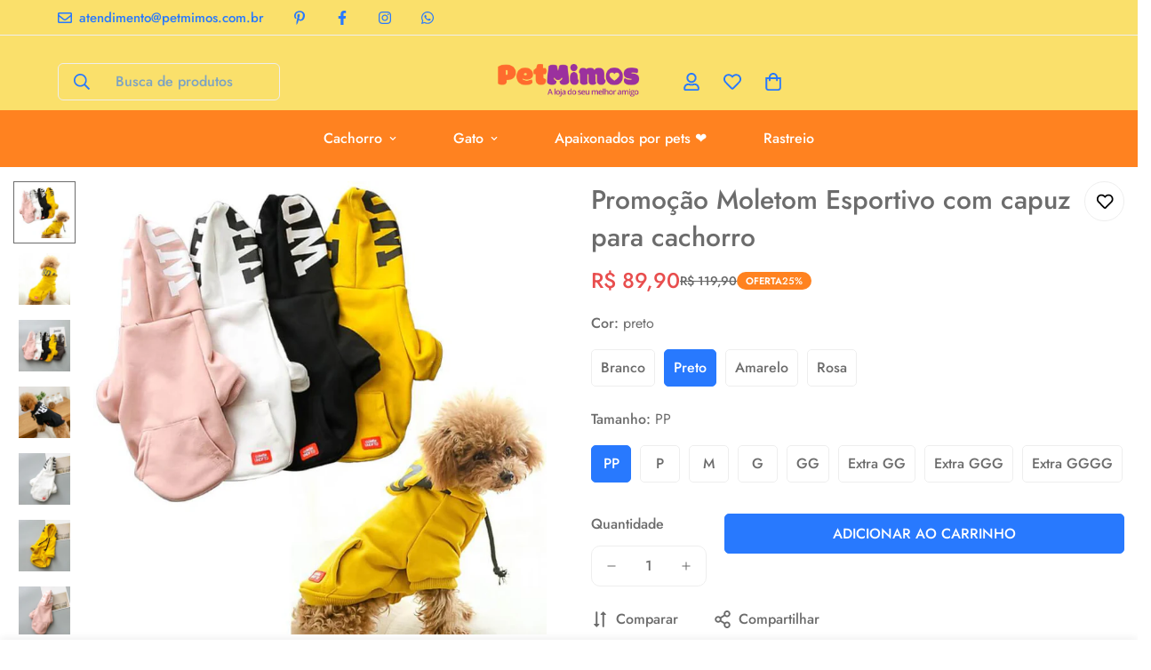

--- FILE ---
content_type: text/html; charset=utf-8
request_url: https://www.petmimos.com.br/products/moletom-esportivo-com-capuz-para-cachorro?variant=32558681915477
body_size: 66683
content:

<!doctype html>
<html
  class="no-js  m:overflow-hidden"
  lang="pt-BR"
  data-template="product"
  
>
  <head>


    <!-- Google Tag Manager -->
<script>(function(w,d,s,l,i){w[l]=w[l]||[];w[l].push({'gtm.start':
new Date().getTime(),event:'gtm.js'});var f=d.getElementsByTagName(s)[0],
j=d.createElement(s),dl=l!='dataLayer'?'&l='+l:'';j.async=true;j.src=
'https://www.googletagmanager.com/gtm.js?id='+i+dl;f.parentNode.insertBefore(j,f);
})(window,document,'script','dataLayer','GTM-M2JC38B');</script>
<!-- End Google Tag Manager -->

    
    <meta name="google-site-verification" content="8ZfwKxBJtGzkMTbElIJ6ZB-ufBLUjBdabfuYYvccAHU" />
    <meta charset="utf-8">
    <meta http-equiv="X-UA-Compatible" content="IE=edge">
    <meta name="viewport" content="width=device-width, initial-scale=1, maximum-scale=1.0, user-scalable=0">
    <meta name="theme-color" content=""><link rel="canonical" href="https://www.petmimos.com.br/products/moletom-esportivo-com-capuz-para-cachorro">
<link href="//www.petmimos.com.br/cdn/shop/t/45/assets/grid.css?v=181248091675205427151763665371" rel="stylesheet" type="text/css" media="all" />
<link href="//www.petmimos.com.br/cdn/shop/t/45/assets/base.css?v=30070206420595662241763665336" rel="stylesheet" type="text/css" media="all" />
<link href="//www.petmimos.com.br/cdn/shop/t/45/assets/modules.css?v=94926408814540593091763665382" rel="stylesheet" type="text/css" media="all" />
<link href="//www.petmimos.com.br/cdn/shop/t/45/assets/vendor.css?v=169487054615857650421763665417" rel="stylesheet" type="text/css" media="all" />


<link rel="preconnect" href="https://cdn.shopify.com" crossorigin>
<link href="//www.petmimos.com.br/cdn/shop/t/45/assets/vendor.min.js?v=116216254961425854671763665418" as="script" rel="preload">

<link rel="icon" type="image/png" href="//www.petmimos.com.br/cdn/shop/files/favicon-32x32_f48e2e95-2164-4d06-8648-0d10888378cd.png?crop=center&height=32&v=1732805878&width=32"><meta property="og:site_name" content="PetMimos">
<meta property="og:url" content="https://www.petmimos.com.br/products/moletom-esportivo-com-capuz-para-cachorro">

<meta property="og:type" content="product">

<meta property="og:image" content="http://www.petmimos.com.br/cdn/shop/products/promocao-moletom-esportivo-com-capuz-para-cachorro-444414.jpg?v=1677507574">
<meta property="og:image:secure_url" content="https://www.petmimos.com.br/cdn/shop/products/promocao-moletom-esportivo-com-capuz-para-cachorro-444414.jpg?v=1677507574">
<meta property="og:image:width" content="800">
<meta property="og:image:height" content="800"><meta property="og:price:amount" content="89,90">
<meta property="og:price:currency" content="BRL"><meta name="twitter:card" content="summary_large_image">
<meta name="twitter:title" content="Promoção Moletom Esportivo com capuz para cachorro – PetMimos">
<meta name="twitter:description" content="Vista seu pet com muito estilo com o Moletom Esportivo com capuz super quentinho! Disponível em 4 cores, para cachorros de pequeno e grande porte!">

<style>
  @font-face {  font-family: M-Heading-Font;  font-weight:300;  src: url(https://cdn.shopify.com/s/files/1/0561/2742/2636/files/Jost-Light.ttf?v=1618297125);  font-display: swap;}@font-face {  font-family: M-Heading-Font;  font-weight:400;  src: url(https://cdn.shopify.com/s/files/1/0561/2742/2636/files/Jost-Regular.ttf?v=1618297125);  font-display: swap;}@font-face {  font-family: M-Heading-Font;  font-weight:500;  src: url(https://cdn.shopify.com/s/files/1/0561/2742/2636/files/Jost-Medium.ttf?v=1618297125);  font-display: swap;}@font-face {  font-family: M-Heading-Font;  font-weight:600;  src: url(https://cdn.shopify.com/s/files/1/0561/2742/2636/files/Jost-SemiBold.ttf?v=1618297125);  font-display: swap;}@font-face {  font-family: M-Heading-Font;  font-weight:700;  src: url(https://cdn.shopify.com/s/files/1/0561/2742/2636/files/Jost-Bold.ttf?v=1618297125);  font-display: swap;}:root {  --font-stack-header: 'M-Heading-Font';  --font-weight-header: 500;}@font-face {  font-family: M-Body-Font;  font-weight:300;  src: url(https://cdn.shopify.com/s/files/1/0561/2742/2636/files/Jost-Light.ttf?v=1618297125);  font-display: swap;}@font-face {  font-family: M-Body-Font;  font-weight:400;  src: url(https://cdn.shopify.com/s/files/1/0561/2742/2636/files/Jost-Regular.ttf?v=1618297125);  font-display: swap;}@font-face {  font-family: M-Body-Font;  font-weight:500;  src: url(https://cdn.shopify.com/s/files/1/0561/2742/2636/files/Jost-Medium.ttf?v=1618297125);  font-display: swap;}@font-face {  font-family: M-Body-Font;  font-weight:600;  src: url(https://cdn.shopify.com/s/files/1/0561/2742/2636/files/Jost-SemiBold.ttf?v=1618297125);  font-display: swap;}@font-face {  font-family: M-Body-Font;  font-weight:700;  src: url(https://cdn.shopify.com/s/files/1/0561/2742/2636/files/Jost-Bold.ttf?v=1618297125);  font-display: swap;}:root {  --font-stack-body: 'M-Body-Font';  --font-weight-body: 500;;}
</style>
<style>
  html {
    font-size: calc(var(--font-base-size, 16) * 1px);
    -webkit-font-smoothing: antialiased;
    height: 100%;
    scroll-behavior: smooth;
  }
  body {
    margin: 0;
    font-family: var(--font-stack-body);
    font-weight: var(--font-weight-body);
    font-style: var(--font-style-body);
    color: rgb(var(--color-foreground));
    font-size: calc(var(--font-base-size, 16) * 1px);
    line-height: calc(var(--base-line-height) * 1px);
    background-color: rgb(var(--color-background));
    position: relative;
    min-height: 100%;
  }

  body,
  html {
    overflow-x: hidden;
  }

  html.prevent-scroll,
  html.prevent-scroll body {
    height: auto;
    overflow: hidden;
  }

  html.prevent-scroll {
    padding-right: var(--m-scrollbar-width);
  }

  h1,
  h2,
  h3,
  h4,
  h5,
  h6 {
    font-family: var(--font-stack-header);
    font-weight: var(--font-weight-header);
    font-style: var(--font-style-header);
    color: rgb(var(--color-heading));
    line-height: normal;
    letter-spacing: var(--heading-letter-spacing);
  }
  h1,
  .h1 {
    font-size: calc(((var(--font-h1-mobile)) / (var(--font-base-size))) * 1rem);
    line-height: 1.278;
  }

  h2,
  .h2 {
    font-size: calc(((var(--font-h2-mobile)) / (var(--font-base-size))) * 1rem);
    line-height: 1.267;
  }

  h3,
  .h3 {
    font-size: calc(((var(--font-h3-mobile)) / (var(--font-base-size))) * 1rem);
    line-height: 1.36;
  }

  h4,
  .h4 {
    font-size: calc(((var(--font-h4-mobile)) / (var(--font-base-size))) * 1rem);
    line-height: 1.4;
  }

  h5,
  .h5 {
    font-size: calc(((var(--font-h5-mobile)) / (var(--font-base-size))) * 1rem);
    line-height: 1.5;
  }

  h6,
  .h6 {
    font-size: calc(((var(--font-h6-mobile)) / (var(--font-base-size))) * 1rem);
    line-height: 1.5;
  }

  @media only screen and (min-width: 768px) {
    .h1,
    h1 {
      font-size: calc(((var(--font-h1-tablet)) / (var(--font-base-size))) * 1rem);
      line-height: 1.238;
    }
    .h2,
    h2 {
      font-size: calc(((var(--font-h2-tablet)) / (var(--font-base-size))) * 1rem);
      line-height: 1.235;
    }
    h3,
    .h3 {
      font-size: calc(((var(--font-h3-tablet)) / (var(--font-base-size))) * 1rem);
      line-height: 1.36;
    }
    h4,
    .h4 {
      font-size: calc(((var(--font-h4-tablet)) / (var(--font-base-size))) * 1rem);
      line-height: 1.4;
    }
  }

  @media only screen and (min-width: 1280px) {
    .h1,
    h1 {
      font-size: calc(((var(--font-h1-desktop)) / (var(--font-base-size))) * 1rem);
      line-height: 1.167;
    }
    .h2,
    h2 {
      font-size: calc(((var(--font-h2-desktop)) / (var(--font-base-size))) * 1rem);
      line-height: 1.238;
    }
    h3,
    .h3 {
      font-size: calc(((var(--font-h3-desktop)) / (var(--font-base-size))) * 1rem);
      line-height: 1.278;
    }
    h4,
    .h4 {
      font-size: calc(((var(--font-h4-desktop)) / (var(--font-base-size))) * 1rem);
      line-height: 1.333;
    }
    h5,
    .h5 {
      font-size: calc(((var(--font-h5-desktop)) / (var(--font-base-size))) * 1rem);
    }
    h6,
    .h6 {
      font-size: calc(((var(--font-h6-desktop)) / (var(--font-base-size))) * 1rem);
    }
  }
  [style*='--aspect-ratio'] {
    position: relative;
    overflow: hidden;
  }
  [style*='--aspect-ratio']:before {
    display: block;
    width: 100%;
    content: '';
    height: 0px;
  }
  [style*='--aspect-ratio'] > *:first-child {
    top: 0;
    left: 0;
    right: 0;
    position: absolute !important;
    object-fit: cover;
    width: 100%;
    height: 100%;
  }
  [style*='--aspect-ratio']:before {
    padding-top: calc(100% / (0.0001 + var(--aspect-ratio, 16/9)));
  }
  @media (max-width: 767px) {
    [style*='--aspect-ratio']:before {
      padding-top: calc(100% / (0.0001 + var(--aspect-ratio-mobile, var(--aspect-ratio, 16/9))));
    }
  }
  .swiper-wrapper {
    display: flex;
  }
  .swiper-container:not(.swiper-container-initialized) .swiper-slide {
    width: calc(100% / var(--items, 1));
    flex: 0 0 auto;
  }
  @media (max-width: 1023px) {
    .swiper-container:not(.swiper-container-initialized) .swiper-slide {
      min-width: 40vw;
      flex: 0 0 auto;
    }
  }
  @media (max-width: 767px) {
    .swiper-container:not(.swiper-container-initialized) .swiper-slide {
      min-width: 66vw;
      flex: 0 0 auto;
    }
  }
</style>

    

    <link href="//www.petmimos.com.br/cdn/shop/t/45/assets/grid.css?v=181248091675205427151763665371" rel="stylesheet" type="text/css" media="all" />
    <link href="//www.petmimos.com.br/cdn/shop/t/45/assets/base.css?v=30070206420595662241763665336" rel="stylesheet" type="text/css" media="all" />
    <link href="//www.petmimos.com.br/cdn/shop/t/45/assets/modules.css?v=94926408814540593091763665382" rel="stylesheet" type="text/css" media="all" />

    
<style data-shopify>
:root,.m-color-default {
   		--color-background: 255,255,255;
      --color-background-secondary: 245,245,245;
   		
  		--gradient-background: #ffffff;
   		
   		--color-foreground: 108,108,108;
   		--color-foreground-secondary: 102,102,102;
  	--color-heading: 108,108,108;
   		--color-button: 40,121,254;
   		--color-button-text: 255,255,255;
   		--color-outline-button: 40,121,254;
  	--color-button-hover: 40, 121, 254;
  	--color-button-text-hover: 255, 255, 255;
   		--color-border: 238,238,238;
   		--color-price-sale: 232,78,78;
   		--color-price-regular: 108,108,108;
   		--color-form-field: 255,255,255;
   		--color-form-field-text: 108,108,108;
   		--color-tooltip: 108,108,108;
   		--color-tooltip-text: 255,255,255;
   	}
   
.m-color-dark {
   		--color-background: 0,0,0;
      --color-background-secondary: 245,245,245;
   		
  		--gradient-background: #000000;
   		
   		--color-foreground: 255,255,255;
   		--color-foreground-secondary: 201,201,201;
  	--color-heading: 255,255,255;
   		--color-button: 255,255,255;
   		--color-button-text: 34,34,34;
   		--color-outline-button: 255,255,255;
  	--color-button-hover: 255, 255, 255;
  	--color-button-text-hover: 34, 34, 34;
   		--color-border: 75,75,75;
   		--color-price-sale: 232,78,78;
   		--color-price-regular: 255,255,255;
   		--color-form-field: 255,255,255;
   		--color-form-field-text: 34,34,34;
   		--color-tooltip: 255,255,255;
   		--color-tooltip-text: 34,34,34;
   	}
   
.m-color-footer {
   		--color-background: 245,245,245;
      --color-background-secondary: 245,245,245;
   		
  		--gradient-background: #f5f5f5;
   		
   		--color-foreground: 0,0,0;
   		--color-foreground-secondary: 102,102,102;
  	--color-heading: 34,34,34;
   		--color-button: 34,34,34;
   		--color-button-text: 255,255,255;
   		--color-outline-button: 34,34,34;
  	--color-button-hover: 34, 34, 34;
  	--color-button-text-hover: 255, 255, 255;
   		--color-border: 222,222,222;
   		--color-price-sale: 232,78,78;
   		--color-price-regular: 0,0,0;
   		--color-form-field: 255,255,255;
   		--color-form-field-text: 0,0,0;
   		--color-tooltip: 34,34,34;
   		--color-tooltip-text: 255,255,255;
   	}
   
.m-color-badge-hot {
   		--color-background: 245,245,245;
      --color-background-secondary: 245,245,245;
   		
  		--gradient-background: #f5f5f5;
   		
   		--color-foreground: 108,108,108;
   		--color-foreground-secondary: 108,108,108;
  	--color-heading: 40,121,254;
   		--color-button: 40,121,254;
   		--color-button-text: 108,108,108;
   		--color-outline-button: 40,121,254;
  	--color-button-hover: 40, 121, 254;
  	--color-button-text-hover: 108, 108, 108;
   		--color-border: 222,222,222;
   		--color-price-sale: 255,255,255;
   		--color-price-regular: 255,255,255;
   		--color-form-field: 255,255,255;
   		--color-form-field-text: 108,108,108;
   		--color-tooltip: 255,255,255;
   		--color-tooltip-text: 108,108,108;
   	}
   
.m-color-badge-new {
   		--color-background: 152,216,202;
      --color-background-secondary: 245,245,245;
   		
  		--gradient-background: #98d8ca;
   		
   		--color-foreground: 255,255,255;
   		--color-foreground-secondary: 255,255,255;
  	--color-heading: 255,255,255;
   		--color-button: 255,255,255;
   		--color-button-text: 34,34,34;
   		--color-outline-button: 255,255,255;
  	--color-button-hover: 255, 255, 255;
  	--color-button-text-hover: 34, 34, 34;
   		--color-border: 222,222,222;
   		--color-price-sale: 255,255,255;
   		--color-price-regular: 255,255,255;
   		--color-form-field: 255,255,255;
   		--color-form-field-text: 0,0,0;
   		--color-tooltip: 255,255,255;
   		--color-tooltip-text: 34,34,34;
   	}
   
.m-color-badge-sale {
   		--color-background: 255,130,32;
      --color-background-secondary: 245,245,245;
   		
  		--gradient-background: #ff8220;
   		
   		--color-foreground: 255,255,255;
   		--color-foreground-secondary: 40,121,254;
  	--color-heading: 40,121,254;
   		--color-button: 255,255,255;
   		--color-button-text: 34,34,34;
   		--color-outline-button: 255,255,255;
  	--color-button-hover: 255, 255, 255;
  	--color-button-text-hover: 34, 34, 34;
   		--color-border: 222,222,222;
   		--color-price-sale: 255,255,255;
   		--color-price-regular: 255,255,255;
   		--color-form-field: 255,255,255;
   		--color-form-field-text: 0,0,0;
   		--color-tooltip: 255,255,255;
   		--color-tooltip-text: 34,34,34;
   	}
   
.m-color-scheme-5304c2b9-7b4b-4269-a8ea-5a39a5fe7441 {
   		--color-background: 250,224,107;
      --color-background-secondary: 255,255,255;
   		
  		--gradient-background: #fae06b;
   		
   		--color-foreground: 40,121,254;
   		--color-foreground-secondary: 40,121,254;
  	--color-heading: 40,121,254;
   		--color-button: 255,130,32;
   		--color-button-text: 255,255,255;
   		--color-outline-button: 255,255,255;
  	--color-button-hover: 255, 130, 32;
  	--color-button-text-hover: 255, 255, 255;
   		--color-border: 238,238,238;
   		--color-price-sale: 232,78,78;
   		--color-price-regular: 255,255,255;
   		--color-form-field: 255,130,32;
   		--color-form-field-text: 255,255,255;
   		--color-tooltip: 255,130,32;
   		--color-tooltip-text: 255,255,255;
   	}
   
.m-color-scheme-261b7ee5-a837-4b09-984c-41ab79df2985 {
   		--color-background: 250,224,107;
      --color-background-secondary: 245,245,245;
   		
  		--gradient-background: #fae06b;
   		
   		--color-foreground: 40,121,254;
   		--color-foreground-secondary: 40,121,254;
  	--color-heading: 40,121,254;
   		--color-button: 40,121,254;
   		--color-button-text: 255,255,255;
   		--color-outline-button: 40,121,254;
  	--color-button-hover: 34, 34, 34;
  	--color-button-text-hover: 255, 255, 255;
   		--color-border: 238,238,238;
   		--color-price-sale: 232,78,78;
   		--color-price-regular: 0,0,0;
   		--color-form-field: 255,255,255;
   		--color-form-field-text: 0,0,0;
   		--color-tooltip: 34,34,34;
   		--color-tooltip-text: 255,255,255;
   	}
   
.m-color-scheme-9253562f-67c7-4dd3-be3c-d45b062b5ace {
   		--color-background: 128,51,140;
      --color-background-secondary: 245,245,245;
   		
  		--gradient-background: #80338c;
   		
   		--color-foreground: 255,255,255;
   		--color-foreground-secondary: 102,102,102;
  	--color-heading: 108,108,108;
   		--color-button: 40,121,254;
   		--color-button-text: 255,255,255;
   		--color-outline-button: 40,121,254;
  	--color-button-hover: 40, 121, 254;
  	--color-button-text-hover: 255, 255, 255;
   		--color-border: 238,238,238;
   		--color-price-sale: 232,78,78;
   		--color-price-regular: 108,108,108;
   		--color-form-field: 255,255,255;
   		--color-form-field-text: 108,108,108;
   		--color-tooltip: 108,108,108;
   		--color-tooltip-text: 255,255,255;
   	}
   
   .m-color-default, .m-color-dark, .m-color-footer, .m-color-badge-hot, .m-color-badge-new, .m-color-badge-sale, .m-color-scheme-5304c2b9-7b4b-4269-a8ea-5a39a5fe7441, .m-color-scheme-261b7ee5-a837-4b09-984c-41ab79df2985, .m-color-scheme-9253562f-67c7-4dd3-be3c-d45b062b5ace {
   	color: rgb(var(--color-foreground));
   	background-color: rgb(var(--color-background));
   }:root {      /* ANIMATIONS */   	--m-duration-short: .1s;      --m-duration-default: .25s;      --m-duration-long: .5s;      --m-duration-image: .65s;      --m-duration-animate: 1s;      --m-animation-duration: 600ms;      --m-animation-fade-in-up: m-fade-in-up var(--m-animation-duration) cubic-bezier(0, 0, 0.3, 1) forwards;      --m-animation-fade-in-left: m-fade-in-left var(--m-animation-duration) cubic-bezier(0, 0, 0.3, 1) forwards;      --m-animation-fade-in-right: m-fade-in-right var(--m-animation-duration) cubic-bezier(0, 0, 0.3, 1) forwards;      --m-animation-fade-in-left-rtl: m-fade-in-left-rtl var(--m-animation-duration) cubic-bezier(0, 0, 0.3, 1) forwards;      --m-animation-fade-in-right-rtl: m-fade-in-right-rtl var(--m-animation-duration) cubic-bezier(0, 0, 0.3, 1) forwards;      --m-animation-fade-in: m-fade-in calc(var(--m-animation-duration) * 2) cubic-bezier(0, 0, 0.3, 1);      --m-animation-zoom-fade: m-zoom-fade var(--m-animation-duration) ease forwards;   	/* BODY */   	--base-line-height: 26;  /* INPUTS */  --inputs-border-width: 1px;   	--inputs-radius: 10px;   	/* BUTTON */   	--btn-letter-spacing: 0px;   	--btn-border-radius: 5px;   	--btn-border-width: 1px;   	--btn-line-height: 23px;   	   	--btn-text-transform: uppercase;   	   	/* COUNT BUBBLE */   	--color-cart-wishlist-count: #ffffff;   	--bg-cart-wishlist-count: #da3f3f;   	/* OVERLAY */   	--color-image-overlay: #000000;   	--opacity-image-overlay: 0.2;   	/* Notification */   	--color-success: 58,135,53;   	--color-warning: 210,134,26;     --color-error: 218, 63, 63;     --color-error-bg: #fbeaea;     --color-warning-bg: #faecd7;     --color-success-bg: #d1eccf;   	/* CUSTOM COLOR */   	--text-black: 0,0,0;   	--text-white: 255,255,255;   	--bg-black: 0,0,0;   	--bg-white: 255,255,255;   	--rounded-full: 9999px;   	--bg-card-placeholder: rgba(243,243,243,1);   	--arrow-select-box: url(//www.petmimos.com.br/cdn/shop/t/45/assets/ar-down.svg?v=92728264558441377851763665332);   	/* FONT SIZES */   	--font-base-size: 16;   	--font-btn-size: 16px;   	--font-btn-weight: 500;   	--font-h1-desktop: 50;   	--font-h1-tablet: 35;   	--font-h1-mobile: 30;   	--font-h2-desktop: 40;   	--font-h2-tablet: 32;   	--font-h2-mobile: 28;   	--font-h3-desktop: 36;   	--font-h3-tablet: 28;   	--font-h3-mobile: 25;   	--font-h4-desktop: 24;   	--font-h4-tablet: 19;   	--font-h4-mobile: 19;   	--font-h5-desktop: 18;   	--font-h5-mobile: 16;   	--font-h6-desktop: 16;   	--font-h6-mobile: 16;   	--heading-letter-spacing: 0px;  --arrow-down-url: url(//www.petmimos.com.br/cdn/shop/t/45/assets/arrow-down.svg?v=157552497485556416461763665333);  --arrow-down-white-url: url(//www.petmimos.com.br/cdn/shop/t/45/assets/arrow-down-white.svg?v=70535736727834135531763665332);  --product-title-line-clamp: unset;   	--spacing-sections-desktop: 0px;      --spacing-sections-laptop: 0px;      --spacing-sections-tablet: 0px;      --spacing-sections-mobile: 0px;   	/* LAYOUT */   	--container-width: 1280px;  --fluid-container-width: 1620px;  --fluid-container-offset: 65px;   }
</style><link rel="stylesheet" href="//www.petmimos.com.br/cdn/shop/t/45/assets/search.css?v=144183682778263898701763665402" media="print" onload="this.media='all'">
<link rel="stylesheet" href="//www.petmimos.com.br/cdn/shop/t/45/assets/cart.css?v=15363105844337415611763665341" media="print" onload="this.media='all'">

<noscript><link href="//www.petmimos.com.br/cdn/shop/t/45/assets/search.css?v=144183682778263898701763665402" rel="stylesheet" type="text/css" media="all" /></noscript>
<noscript><link href="//www.petmimos.com.br/cdn/shop/t/45/assets/cart.css?v=15363105844337415611763665341" rel="stylesheet" type="text/css" media="all" /></noscript><link href="//www.petmimos.com.br/cdn/shop/t/45/assets/vendor.css?v=169487054615857650421763665417" rel="stylesheet" type="text/css" media="all" /><link rel="stylesheet" href="//www.petmimos.com.br/cdn/shop/t/45/assets/custom-style.css?v=169536396767140082761763665357" media="print" onload="this.media='all'">
<link rel="stylesheet" href="//www.petmimos.com.br/cdn/shop/t/45/assets/custom.css?v=111603181540343972631763665439" media="print" onload="this.media='all'">
<noscript><link href="//www.petmimos.com.br/cdn/shop/t/45/assets/custom-style.css?v=169536396767140082761763665357" rel="stylesheet" type="text/css" media="all" /></noscript>
<noscript><link href="//www.petmimos.com.br/cdn/shop/t/45/assets/custom.css?v=111603181540343972631763665439" rel="stylesheet" type="text/css" media="all" /></noscript><style data-shopify>.m-header__desktop {  padding-top: 20px;}.m-footer {  border-top: 1px solid var(--color-border);}.m-footer--block-newsletter-desc {  margin-bottom: 12px;}@media (min-width: 1280px) {  .m-footer .m-footer--block-newsletter .m-footer--block-title {    font-size: 36px;    line-height: 52px;    font-weight: 400;  }  .m-footer--block-newsletter-desc {    margin-bottom: 36px;  }}
</style>


<script src="//www.petmimos.com.br/cdn/shop/t/45/assets/product-list.js?v=38604463736637050541763665394" defer="defer"></script>


    <script src="//www.petmimos.com.br/cdn/shop/t/45/assets/vendor.min.js?v=116216254961425854671763665418" defer="defer"></script>
    <script src="//www.petmimos.com.br/cdn/shop/t/45/assets/theme-global.js?v=60331002679407391501763665414" defer="defer"></script><script>window.performance && window.performance.mark && window.performance.mark('shopify.content_for_header.start');</script><meta name="facebook-domain-verification" content="n281jry5w6tfo1mfhxnpb3p2t7iymb">
<meta id="shopify-digital-wallet" name="shopify-digital-wallet" content="/7393837141/digital_wallets/dialog">
<link rel="alternate" type="application/json+oembed" href="https://www.petmimos.com.br/products/moletom-esportivo-com-capuz-para-cachorro.oembed">
<script async="async" src="/checkouts/internal/preloads.js?locale=pt-BR"></script>
<script id="shopify-features" type="application/json">{"accessToken":"57ee4d26d1bae32fc72975c90553c2a2","betas":["rich-media-storefront-analytics"],"domain":"www.petmimos.com.br","predictiveSearch":true,"shopId":7393837141,"locale":"pt-br"}</script>
<script>var Shopify = Shopify || {};
Shopify.shop = "petmimos.myshopify.com";
Shopify.locale = "pt-BR";
Shopify.currency = {"active":"BRL","rate":"1.0"};
Shopify.country = "BR";
Shopify.theme = {"name":"petmimos-2025","id":148394508484,"schema_name":"Minimog - OS 2.0","schema_version":"5.0.1","theme_store_id":null,"role":"main"};
Shopify.theme.handle = "null";
Shopify.theme.style = {"id":null,"handle":null};
Shopify.cdnHost = "www.petmimos.com.br/cdn";
Shopify.routes = Shopify.routes || {};
Shopify.routes.root = "/";</script>
<script type="module">!function(o){(o.Shopify=o.Shopify||{}).modules=!0}(window);</script>
<script>!function(o){function n(){var o=[];function n(){o.push(Array.prototype.slice.apply(arguments))}return n.q=o,n}var t=o.Shopify=o.Shopify||{};t.loadFeatures=n(),t.autoloadFeatures=n()}(window);</script>
<script id="shop-js-analytics" type="application/json">{"pageType":"product"}</script>
<script defer="defer" async type="module" src="//www.petmimos.com.br/cdn/shopifycloud/shop-js/modules/v2/client.init-shop-cart-sync_CpK_qbI_.pt-BR.esm.js"></script>
<script defer="defer" async type="module" src="//www.petmimos.com.br/cdn/shopifycloud/shop-js/modules/v2/chunk.common_CC48fWmh.esm.js"></script>
<script type="module">
  await import("//www.petmimos.com.br/cdn/shopifycloud/shop-js/modules/v2/client.init-shop-cart-sync_CpK_qbI_.pt-BR.esm.js");
await import("//www.petmimos.com.br/cdn/shopifycloud/shop-js/modules/v2/chunk.common_CC48fWmh.esm.js");

  window.Shopify.SignInWithShop?.initShopCartSync?.({"fedCMEnabled":true,"windoidEnabled":true});

</script>
<script>(function() {
  var isLoaded = false;
  function asyncLoad() {
    if (isLoaded) return;
    isLoaded = true;
    var urls = ["https:\/\/cdncozyantitheft.addons.business\/js\/script_tags\/petmimos\/yY6K2f7TIv0aoPTMzTkp37LiQLd3U1tw.js?shop=petmimos.myshopify.com","https:\/\/cdn2.ryviu.com\/v\/static\/js\/app.js?shop=petmimos.myshopify.com","https:\/\/api.fastbundle.co\/scripts\/src.js?shop=petmimos.myshopify.com","https:\/\/api.fastbundle.co\/scripts\/script_tag.js?shop=petmimos.myshopify.com","https:\/\/cdn.hextom.com\/js\/ultimatesalesboost.js?shop=petmimos.myshopify.com"];
    for (var i = 0; i < urls.length; i++) {
      var s = document.createElement('script');
      s.type = 'text/javascript';
      s.async = true;
      s.src = urls[i];
      var x = document.getElementsByTagName('script')[0];
      x.parentNode.insertBefore(s, x);
    }
  };
  if(window.attachEvent) {
    window.attachEvent('onload', asyncLoad);
  } else {
    window.addEventListener('load', asyncLoad, false);
  }
})();</script>
<script id="__st">var __st={"a":7393837141,"offset":-10800,"reqid":"d1058f5f-fd54-4ba1-bc69-05bc2dfd65d6-1766444521","pageurl":"www.petmimos.com.br\/products\/moletom-esportivo-com-capuz-para-cachorro?variant=32558681915477","u":"e043fe6aafbd","p":"product","rtyp":"product","rid":4728316821589};</script>
<script>window.ShopifyPaypalV4VisibilityTracking = true;</script>
<script id="captcha-bootstrap">!function(){'use strict';const t='contact',e='account',n='new_comment',o=[[t,t],['blogs',n],['comments',n],[t,'customer']],c=[[e,'customer_login'],[e,'guest_login'],[e,'recover_customer_password'],[e,'create_customer']],r=t=>t.map((([t,e])=>`form[action*='/${t}']:not([data-nocaptcha='true']) input[name='form_type'][value='${e}']`)).join(','),a=t=>()=>t?[...document.querySelectorAll(t)].map((t=>t.form)):[];function s(){const t=[...o],e=r(t);return a(e)}const i='password',u='form_key',d=['recaptcha-v3-token','g-recaptcha-response','h-captcha-response',i],f=()=>{try{return window.sessionStorage}catch{return}},m='__shopify_v',_=t=>t.elements[u];function p(t,e,n=!1){try{const o=window.sessionStorage,c=JSON.parse(o.getItem(e)),{data:r}=function(t){const{data:e,action:n}=t;return t[m]||n?{data:e,action:n}:{data:t,action:n}}(c);for(const[e,n]of Object.entries(r))t.elements[e]&&(t.elements[e].value=n);n&&o.removeItem(e)}catch(o){console.error('form repopulation failed',{error:o})}}const l='form_type',E='cptcha';function T(t){t.dataset[E]=!0}const w=window,h=w.document,L='Shopify',v='ce_forms',y='captcha';let A=!1;((t,e)=>{const n=(g='f06e6c50-85a8-45c8-87d0-21a2b65856fe',I='https://cdn.shopify.com/shopifycloud/storefront-forms-hcaptcha/ce_storefront_forms_captcha_hcaptcha.v1.5.2.iife.js',D={infoText:'Protegido por hCaptcha',privacyText:'Privacidade',termsText:'Termos'},(t,e,n)=>{const o=w[L][v],c=o.bindForm;if(c)return c(t,g,e,D).then(n);var r;o.q.push([[t,g,e,D],n]),r=I,A||(h.body.append(Object.assign(h.createElement('script'),{id:'captcha-provider',async:!0,src:r})),A=!0)});var g,I,D;w[L]=w[L]||{},w[L][v]=w[L][v]||{},w[L][v].q=[],w[L][y]=w[L][y]||{},w[L][y].protect=function(t,e){n(t,void 0,e),T(t)},Object.freeze(w[L][y]),function(t,e,n,w,h,L){const[v,y,A,g]=function(t,e,n){const i=e?o:[],u=t?c:[],d=[...i,...u],f=r(d),m=r(i),_=r(d.filter((([t,e])=>n.includes(e))));return[a(f),a(m),a(_),s()]}(w,h,L),I=t=>{const e=t.target;return e instanceof HTMLFormElement?e:e&&e.form},D=t=>v().includes(t);t.addEventListener('submit',(t=>{const e=I(t);if(!e)return;const n=D(e)&&!e.dataset.hcaptchaBound&&!e.dataset.recaptchaBound,o=_(e),c=g().includes(e)&&(!o||!o.value);(n||c)&&t.preventDefault(),c&&!n&&(function(t){try{if(!f())return;!function(t){const e=f();if(!e)return;const n=_(t);if(!n)return;const o=n.value;o&&e.removeItem(o)}(t);const e=Array.from(Array(32),(()=>Math.random().toString(36)[2])).join('');!function(t,e){_(t)||t.append(Object.assign(document.createElement('input'),{type:'hidden',name:u})),t.elements[u].value=e}(t,e),function(t,e){const n=f();if(!n)return;const o=[...t.querySelectorAll(`input[type='${i}']`)].map((({name:t})=>t)),c=[...d,...o],r={};for(const[a,s]of new FormData(t).entries())c.includes(a)||(r[a]=s);n.setItem(e,JSON.stringify({[m]:1,action:t.action,data:r}))}(t,e)}catch(e){console.error('failed to persist form',e)}}(e),e.submit())}));const S=(t,e)=>{t&&!t.dataset[E]&&(n(t,e.some((e=>e===t))),T(t))};for(const o of['focusin','change'])t.addEventListener(o,(t=>{const e=I(t);D(e)&&S(e,y())}));const B=e.get('form_key'),M=e.get(l),P=B&&M;t.addEventListener('DOMContentLoaded',(()=>{const t=y();if(P)for(const e of t)e.elements[l].value===M&&p(e,B);[...new Set([...A(),...v().filter((t=>'true'===t.dataset.shopifyCaptcha))])].forEach((e=>S(e,t)))}))}(h,new URLSearchParams(w.location.search),n,t,e,['guest_login'])})(!0,!0)}();</script>
<script integrity="sha256-4kQ18oKyAcykRKYeNunJcIwy7WH5gtpwJnB7kiuLZ1E=" data-source-attribution="shopify.loadfeatures" defer="defer" src="//www.petmimos.com.br/cdn/shopifycloud/storefront/assets/storefront/load_feature-a0a9edcb.js" crossorigin="anonymous"></script>
<script data-source-attribution="shopify.dynamic_checkout.dynamic.init">var Shopify=Shopify||{};Shopify.PaymentButton=Shopify.PaymentButton||{isStorefrontPortableWallets:!0,init:function(){window.Shopify.PaymentButton.init=function(){};var t=document.createElement("script");t.src="https://www.petmimos.com.br/cdn/shopifycloud/portable-wallets/latest/portable-wallets.pt-br.js",t.type="module",document.head.appendChild(t)}};
</script>
<script data-source-attribution="shopify.dynamic_checkout.buyer_consent">
  function portableWalletsHideBuyerConsent(e){var t=document.getElementById("shopify-buyer-consent"),n=document.getElementById("shopify-subscription-policy-button");t&&n&&(t.classList.add("hidden"),t.setAttribute("aria-hidden","true"),n.removeEventListener("click",e))}function portableWalletsShowBuyerConsent(e){var t=document.getElementById("shopify-buyer-consent"),n=document.getElementById("shopify-subscription-policy-button");t&&n&&(t.classList.remove("hidden"),t.removeAttribute("aria-hidden"),n.addEventListener("click",e))}window.Shopify?.PaymentButton&&(window.Shopify.PaymentButton.hideBuyerConsent=portableWalletsHideBuyerConsent,window.Shopify.PaymentButton.showBuyerConsent=portableWalletsShowBuyerConsent);
</script>
<script data-source-attribution="shopify.dynamic_checkout.cart.bootstrap">document.addEventListener("DOMContentLoaded",(function(){function t(){return document.querySelector("shopify-accelerated-checkout-cart, shopify-accelerated-checkout")}if(t())Shopify.PaymentButton.init();else{new MutationObserver((function(e,n){t()&&(Shopify.PaymentButton.init(),n.disconnect())})).observe(document.body,{childList:!0,subtree:!0})}}));
</script>

<script>window.performance && window.performance.mark && window.performance.mark('shopify.content_for_header.end');</script>

    <script>
      document.documentElement.className = document.documentElement.className.replace('no-js', 'js');
      if (Shopify.designMode) {
        document.documentElement.classList.add('shopify-design-mode');
      }
    </script>
    <script>window.MinimogTheme = {};window.MinimogLibs = {};window.MinimogStrings = {  addToCart: "Adicionar ao carrinho",  soldOut: "Esgotado",  unavailable: "Indisponível",  inStock: "Em estoque",  lowStock: "Estoque baixo",  checkout: "Finalizar a compra",  viewCart: "Ver Carrinho",  cartRemove: "Retirar",  zipcodeValidate: "O CEP não pode ficar em branco",  noShippingRate: "Não há taxas de envio para o seu endereço.",  shippingRatesResult: "Encontramos {{count}} taxa(s) de envio para o seu endereço",  recommendTitle: "Recomendação para você",  shipping: "Transporte",  add: "Adicionar",  itemAdded: "Produto adicionado ao carrinho com sucesso",  requiredField: "Por favor, preencha todos os campos obrigatórios (*) antes de Adicionar ao carrinho!",  hours: "Horas",  mins: "Minutos",  outOfStock: "Esgotado",  sold: "Vendido",  available: "Disponível",  preorder: "Pré-encomenda",  sold_out_items_message: "O produto já está esgotado.",  unitPrice: "Preço unitário",  unitPriceSeparator: "por",  cartError: "Ocorreu um erro ao atualizar o carrinho. Tente novamente.",  quantityError: "Não há itens suficientes disponíveis. Só [quantity] restou.",  selectVariant: "Selecione {{ option }}",  valideDateTimeDelivery: "Erro de entrega"};window.MinimogThemeStyles = {  product: "https://www.petmimos.com.br/cdn/shop/t/45/assets/product.css?v=72272065857782807411763665398",  productInventory: "https://www.petmimos.com.br/cdn/shop/t/45/assets/component-product-inventory.css?v=88639378430350830781763665354"};window.MinimogThemeScripts = {  productModel: "https://www.petmimos.com.br/cdn/shop/t/45/assets/product-model.js?v=5276547246141322051763665397",  productMedia: "https://www.petmimos.com.br/cdn/shop/t/45/assets/product-media.js?v=1306135781111659731763665396",  variantsPicker: "https://www.petmimos.com.br/cdn/shop/t/45/assets/variant-picker.js?v=157254683210140818361763665415",  instagram: "https://www.petmimos.com.br/cdn/shop/t/45/assets/instagram.js?v=64046573619295269931763665379",  parallax: "https://www.petmimos.com.br/cdn/shop/t/45/assets/simple-parallax.min.js?v=182369953962252222791763665405",  productInventory: "https://www.petmimos.com.br/cdn/shop/t/45/assets/product-inventory.js?v=149064016435747096101763665394"};window.MinimogSettings = {  design_mode: false,  requestPath: "\/products\/moletom-esportivo-com-capuz-para-cachorro",  template: "product",  templateName: "product",productHandle: "moletom-esportivo-com-capuz-para-cachorro",    productId: 4728316821589,currency_code: "BRL",  money_format: "R$ {{amount_with_comma_separator}}",  base_url: window.location.origin + Shopify.routes.root,  money_with_currency_format: "R$ {{amount_with_comma_separator}} BRL","filter_color1.png":"\/\/www.petmimos.com.br\/cdn\/shop\/t\/45\/assets\/filter_color1.png?v=81787020459133414561764058691","filter_color1":"gingham","filter_color2.png":"\/\/www.petmimos.com.br\/cdn\/shop\/t\/45\/assets\/filter_color2.png?v=180320753550414427191763665363","filter_color2":"flannel","filter_color3.png":"\/\/www.petmimos.com.br\/cdn\/shop\/t\/45\/assets\/filter_color3.png?7017","filter_color3":"floral",theme: {    id: 148394508484,    name: "petmimos-2025",    role: "main",    version: "5.0.1",    online_store_version: "2.0",    preview_url: "https://www.petmimos.com.br?preview_theme_id=148394508484",  },  shop_domain: "https:\/\/www.petmimos.com.br",  shop_locale: {    published: [{"shop_locale":{"locale":"pt-BR","enabled":true,"primary":true,"published":true}}],    current: "pt-BR",    primary: "pt-BR",  },  routes: {    root: "\/",    cart: "\/cart",    product_recommendations_url: "\/recommendations\/products",    cart_add_url: '/cart/add',    cart_change_url: '/cart/change',    cart_update_url: '/cart/update',    predictive_search_url: '/search/suggest',    search_url: '/search'  },  hide_unavailable_product_options: true,  pcard_image_ratio: "original",  cookie_consent_allow: "Allow cookies",  cookie_consent_message: "This website uses cookies to ensure you get the best experience on our website.",  cookie_consent_placement: "bottom",  cookie_consent_learnmore_link: "https:\/\/www.cookiesandyou.com\/",  cookie_consent_learnmore: "Learn more",  cookie_consent_theme: "black",  cookie_consent_decline: "Decline",  show_cookie_consent: false,  product_colors: "red: #FF6961,\nyellow: #FDDA76,\nblack: #000000,\nblack band: #000000,\nblue: #8DB4D2,\ngreen: #C1E1C1,\npurple: #B19CD9,\nsilver: #EEEEEF,\nwhite: #FFFFFF,\nbrown: #836953,\nlight brown: #B5651D,\ndark turquoise: #23cddc,\norange: #FFB347,\ntan: #E9D1BF,\nviolet: #B490B0,\npink: #FFD1DC,\ngrey: #E0E0E0,\nsky: #96BDC6,\npale leaf: #CCD4BF,\nlight blue: #b1c5d4,\ndark grey: #aca69f,\nbeige: #EBE6DB,\nbeige band: #EED9C4,\ndark blue: #063e66,\ncream: #FFFFCC,\nlight pink: #FBCFCD,\nmint: #bedce3,\ndark gray: #3A3B3C,\nrosy brown: #c4a287,\nlight grey:#D3D3D3,\ncopper: #B87333,\nrose gold: #ECC5C0,\nnight blue: #151B54,\ncoral: #FF7F50,\nlight purple: #C6AEC7",  use_ajax_atc: false,  discount_code_enable: false,  enable_cart_drawer: true,  pcard_show_lowest_prices: false,  date_now: "2025\/12\/22 20:02:00-0300 (-03)",  foxKitBaseUrl: "foxkit.app"};function __setSwatchesOptions() {
    try {
      MinimogSettings._colorSwatches = []
      MinimogSettings._imageSwatches = []

      MinimogSettings.product_colors
        .split(',').filter(Boolean)
        .forEach(colorSwatch => {
          const [key, value] = colorSwatch.split(':')
          MinimogSettings._colorSwatches.push({
            key: key.trim().toLowerCase(),
            value: value && value.trim() || ''
          })
        })

      Object.keys(MinimogSettings).forEach(key => {
        if (key.includes('filter_color') && !key.includes('.png')) {
          if (MinimogSettings[`${key}.png`]) {
            MinimogSettings._imageSwatches.push({
              key: MinimogSettings[key].toLowerCase(),
              value: MinimogSettings[`${key}.png`]
            })
          }
        }
      })
    } catch (e) {
      console.error('Failed to convert color/image swatch structure!', e)
    }
  }

  __setSwatchesOptions();
</script>

  <!-- BEGIN app block: shopify://apps/fbp-fast-bundle/blocks/fast_bundle/9e87fbe2-9041-4c23-acf5-322413994cef -->
  <!-- BEGIN app snippet: fast_bundle -->




<script>
    const newBaseUrl = 'https://sdk.fastbundle.co'
    const apiURL = 'https://api.fastbundle.co'
    const rbrAppUrl = `${newBaseUrl}/{version}/main.min.js`
    const rbrVendorUrl = `${newBaseUrl}/{version}/vendor.js`
    const rbrCartUrl = `${apiURL}/scripts/cart.js`
    const rbrStyleUrl = `${newBaseUrl}/{version}/main.min.css`

    const legacyRbrAppUrl = `${apiURL}/react-src/static/js/main.min.js`
    const legacyRbrStyleUrl = `${apiURL}/react-src/static/css/main.min.css`

    const previousScriptLoaded = Boolean(document.querySelectorAll(`script[src*="${newBaseUrl}"]`).length)
    const previousLegacyScriptLoaded = Boolean(document.querySelectorAll(`script[src*="${legacyRbrAppUrl}"]`).length)

    if (!(previousScriptLoaded || previousLegacyScriptLoaded)) {
        const FastBundleConf = {"enable_bap_modal":false,"frontend_version":"1.21.99","storefront_record_submitted":false,"use_shopify_prices":false,"currencies":[{"id":1472015590,"code":"BRL","conversion_fee":1.0,"roundup_number":0.0,"rounding_enabled":true}],"is_active":true,"override_product_page_forms":false,"allow_funnel":false,"translations":[{"id":2088037,"key":"add","value":"Add","locale_code":"pt-BR","model":"shop","object_id":85238},{"id":2088038,"key":"add_all_products_to_cart","value":"Add all products to cart","locale_code":"pt-BR","model":"shop","object_id":85238},{"id":2088039,"key":"add_bundle","value":"Add Bundle","locale_code":"pt-BR","model":"shop","object_id":85238},{"id":2088042,"key":"added","value":"Added","locale_code":"pt-BR","model":"shop","object_id":85238},{"id":2088043,"key":"added_","value":"Added","locale_code":"pt-BR","model":"shop","object_id":85238},{"id":2088044,"key":"added_items","value":"Added items","locale_code":"pt-BR","model":"shop","object_id":85238},{"id":2088045,"key":"added_product_issue","value":"There's an issue with the added products","locale_code":"pt-BR","model":"shop","object_id":85238},{"id":2088046,"key":"added_to_product_list","value":"Added to the product list","locale_code":"pt-BR","model":"shop","object_id":85238},{"id":2088040,"key":"add_items","value":"Please add items","locale_code":"pt-BR","model":"shop","object_id":85238},{"id":2088041,"key":"add_to_cart","value":"Add to cart","locale_code":"pt-BR","model":"shop","object_id":85238},{"id":2088047,"key":"all_included_products_are_sold_out","value":"All included products are sold out","locale_code":"pt-BR","model":"shop","object_id":85238},{"id":2088048,"key":"apply_discount","value":"Discount will be applied at checkout","locale_code":"pt-BR","model":"shop","object_id":85238},{"id":2088053,"key":"badge_price_description","value":"Save {discount}!","locale_code":"pt-BR","model":"shop","object_id":85238},{"id":2088049,"key":"bap_disabled","value":"Complete the bundle","locale_code":"pt-BR","model":"shop","object_id":85238},{"id":2088051,"key":"bap_modal_sub_title_without_variant","value":"Review the below boxes and click on the button to fix the cart.","locale_code":"pt-BR","model":"shop","object_id":85238},{"id":2088050,"key":"bap_modal_sub_title_with_variant","value":"Review the below boxes, select the proper variant for each included products and click on the button to fix the cart.","locale_code":"pt-BR","model":"shop","object_id":85238},{"id":2088052,"key":"bap_modal_title","value":"{product_name} is a bundle product that includes {num_of_products} products. This product will be replaced by its included products.","locale_code":"pt-BR","model":"shop","object_id":85238},{"id":2088054,"key":"builder_added_count","value":"{num_added} / {num_must_add} added","locale_code":"pt-BR","model":"shop","object_id":85238},{"id":2088055,"key":"builder_count_error","value":"You must add {quantity} other items from the above collections.","locale_code":"pt-BR","model":"shop","object_id":85238},{"id":2088056,"key":"bundle_not_available","value":"The bundle is not available anymore","locale_code":"pt-BR","model":"shop","object_id":85238},{"id":2088057,"key":"bundle_title","value":"Bundle title","locale_code":"pt-BR","model":"shop","object_id":85238},{"id":2088058,"key":"buy","value":"Buy","locale_code":"pt-BR","model":"shop","object_id":85238},{"id":2088059,"key":"buy_all","value":"Buy all","locale_code":"pt-BR","model":"shop","object_id":85238},{"id":2088060,"key":"buy_from_collections","value":"Buy from these collections","locale_code":"pt-BR","model":"shop","object_id":85238},{"id":2088061,"key":"buy_item","value":"Buy {quantity} items","locale_code":"pt-BR","model":"shop","object_id":85238},{"id":2088062,"key":"bxgy_btn_title","value":"Add to cart","locale_code":"pt-BR","model":"shop","object_id":85238},{"id":2088063,"key":"cancel","value":"Cancel","locale_code":"pt-BR","model":"shop","object_id":85238},{"id":2088064,"key":"choose_items_to_buy","value":"Choose items to buy together.","locale_code":"pt-BR","model":"shop","object_id":85238},{"id":2088065,"key":"collection","value":"collection","locale_code":"pt-BR","model":"shop","object_id":85238},{"id":2088066,"key":"collection_btn_title","value":"Add selected to cart","locale_code":"pt-BR","model":"shop","object_id":85238},{"id":2088067,"key":"collection_item","value":"Add {quantity} items from {collection}","locale_code":"pt-BR","model":"shop","object_id":85238},{"id":2088068,"key":"color","value":"Color","locale_code":"pt-BR","model":"shop","object_id":85238},{"id":2088069,"key":"copied","value":"Copied!","locale_code":"pt-BR","model":"shop","object_id":85238},{"id":2088070,"key":"copy_code","value":"Copy code","locale_code":"pt-BR","model":"shop","object_id":85238},{"id":2088071,"key":"currently_soldout","value":"This product is currently sold out","locale_code":"pt-BR","model":"shop","object_id":85238},{"id":2088072,"key":"days","value":"Days","locale_code":"pt-BR","model":"shop","object_id":85238},{"id":2088073,"key":"delete_bap_product","value":"here","locale_code":"pt-BR","model":"shop","object_id":85238},{"id":2088074,"key":"discount_applied","value":"{discount} discount applied","locale_code":"pt-BR","model":"shop","object_id":85238},{"id":2088075,"key":"discount_card_desc","value":"Enter the discount code below if it isn't included at checkout.","locale_code":"pt-BR","model":"shop","object_id":85238},{"id":2088076,"key":"discount_card_discount","value":"Discount code:","locale_code":"pt-BR","model":"shop","object_id":85238},{"id":2088077,"key":"discount_is_applied","value":"discount is applied on the selected products.","locale_code":"pt-BR","model":"shop","object_id":85238},{"id":2088078,"key":"dropdown","value":"dropdown","locale_code":"pt-BR","model":"shop","object_id":85238},{"id":2088079,"key":"error_loading_bundles","value":"There is a problem loading bundles, please try again in a bit!","locale_code":"pt-BR","model":"shop","object_id":85238},{"id":2088080,"key":"fix_cart","value":"Fix your Cart","locale_code":"pt-BR","model":"shop","object_id":85238},{"id":2088081,"key":"free","value":"Free","locale_code":"pt-BR","model":"shop","object_id":85238},{"id":2088082,"key":"free_gift","value":"Free gift","locale_code":"pt-BR","model":"shop","object_id":85238},{"id":2088083,"key":"free_gift_applied","value":"Free gift applied","locale_code":"pt-BR","model":"shop","object_id":85238},{"id":2088084,"key":"free_shipping","value":"Free shipping","locale_code":"pt-BR","model":"shop","object_id":85238},{"id":2088085,"key":"funnel_alert","value":"This item is already in your cart.","locale_code":"pt-BR","model":"shop","object_id":85238},{"id":2088086,"key":"funnel_button_description","value":"Buy this bundle | Save {discount}","locale_code":"pt-BR","model":"shop","object_id":85238},{"id":2088087,"key":"funnel_discount_description","value":"save {discount}","locale_code":"pt-BR","model":"shop","object_id":85238},{"id":2088088,"key":"funnel_popup_title","value":"Complete your cart with this bundle and save","locale_code":"pt-BR","model":"shop","object_id":85238},{"id":2088089,"key":"get_free_gift","value":"Get these free gifts","locale_code":"pt-BR","model":"shop","object_id":85238},{"id":2088090,"key":"get_off_collections","value":"Get {discount}% Off on these collections","locale_code":"pt-BR","model":"shop","object_id":85238},{"id":2088091,"key":"go_to_bundle_builder","value":"Go to Bundle builder","locale_code":"pt-BR","model":"shop","object_id":85238},{"id":2088092,"key":"go_to_offer_page","value":"Go to Offer Page","locale_code":"pt-BR","model":"shop","object_id":85238},{"id":2088093,"key":"have_not_selected","value":"You have not selected any items yet","locale_code":"pt-BR","model":"shop","object_id":85238},{"id":2088094,"key":"have_selected","value":"You have selected {quantity} items","locale_code":"pt-BR","model":"shop","object_id":85238},{"id":2088095,"key":"hide","value":"Hide","locale_code":"pt-BR","model":"shop","object_id":85238},{"id":2088096,"key":"hours","value":"Hours","locale_code":"pt-BR","model":"shop","object_id":85238},{"id":2088097,"key":"includes_free_shipping","value":"Includes free shipping","locale_code":"pt-BR","model":"shop","object_id":85238},{"id":2088098,"key":"item","value":"item","locale_code":"pt-BR","model":"shop","object_id":85238},{"id":2088099,"key":"items","value":"items","locale_code":"pt-BR","model":"shop","object_id":85238},{"id":2088100,"key":"items_not_found","value":"No matching items found","locale_code":"pt-BR","model":"shop","object_id":85238},{"id":2088101,"key":"items_selected","value":"items selected","locale_code":"pt-BR","model":"shop","object_id":85238},{"id":2088103,"key":"main_sold_out","value":"The main product is sold out.","locale_code":"pt-BR","model":"shop","object_id":85238},{"id":2088102,"key":"material","value":"Material","locale_code":"pt-BR","model":"shop","object_id":85238},{"id":2088104,"key":"min","value":"Min","locale_code":"pt-BR","model":"shop","object_id":85238},{"id":2088105,"key":"mix_btn_title","value":"Add selected to cart","locale_code":"pt-BR","model":"shop","object_id":85238},{"id":2088106,"key":"multiple_items_funnel_alert","value":"Some of the items are already in the cart","locale_code":"pt-BR","model":"shop","object_id":85238},{"id":2088107,"key":"no","value":"No","locale_code":"pt-BR","model":"shop","object_id":85238},{"id":2088108,"key":"no_item","value":"No items added!","locale_code":"pt-BR","model":"shop","object_id":85238},{"id":2088109,"key":"no_item_selected","value":"No items selected!","locale_code":"pt-BR","model":"shop","object_id":85238},{"id":2088110,"key":"not_enough","value":"insufficient inventory","locale_code":"pt-BR","model":"shop","object_id":85238},{"id":2088111,"key":"not_selected_any","value":"not selected any items yet.","locale_code":"pt-BR","model":"shop","object_id":85238},{"id":2088112,"key":"of","value":"of","locale_code":"pt-BR","model":"shop","object_id":85238},{"id":2088113,"key":"off","value":"OFF","locale_code":"pt-BR","model":"shop","object_id":85238},{"id":2088114,"key":"offer_ends","value":"This offer ends in","locale_code":"pt-BR","model":"shop","object_id":85238},{"id":2088115,"key":"one_time_purchase","value":"One time purchase","locale_code":"pt-BR","model":"shop","object_id":85238},{"id":2088116,"key":"option","value":"option","locale_code":"pt-BR","model":"shop","object_id":85238},{"id":2088117,"key":"out_of","value":"out of","locale_code":"pt-BR","model":"shop","object_id":85238},{"id":2088118,"key":"per_one","value":"per one","locale_code":"pt-BR","model":"shop","object_id":85238},{"id":2088119,"key":"Please_add_product_from_collections","value":"Please add product from the list","locale_code":"pt-BR","model":"shop","object_id":85238},{"id":2088120,"key":"powered_by","value":"Powered by","locale_code":"pt-BR","model":"shop","object_id":85238},{"id":2088121,"key":"price_description","value":"Add bundle to cart | Save {discount}","locale_code":"pt-BR","model":"shop","object_id":85238},{"id":2088122,"key":"price_description_setPrice","value":"Add to cart for {final_price}","locale_code":"pt-BR","model":"shop","object_id":85238},{"id":2088123,"key":"proceed_without_addons","value":"Proceed without add-ons","locale_code":"pt-BR","model":"shop","object_id":85238},{"id":2088124,"key":"product","value":"product","locale_code":"pt-BR","model":"shop","object_id":85238},{"id":2088125,"key":"products","value":"products","locale_code":"pt-BR","model":"shop","object_id":85238},{"id":2088126,"key":"quantity","value":"Quantity","locale_code":"pt-BR","model":"shop","object_id":85238},{"id":2088127,"key":"remove_from_cart","value":"Remove from Cart","locale_code":"pt-BR","model":"shop","object_id":85238},{"id":2088128,"key":"required_tooltip","value":"This product is required and can not be deselected","locale_code":"pt-BR","model":"shop","object_id":85238},{"id":2088129,"key":"save","value":"Save","locale_code":"pt-BR","model":"shop","object_id":85238},{"id":2088130,"key":"save_more","value":"Add {range} to save more","locale_code":"pt-BR","model":"shop","object_id":85238},{"id":2088131,"key":"search_product","value":"Search product","locale_code":"pt-BR","model":"shop","object_id":85238},{"id":2088132,"key":"sec","value":"Sec","locale_code":"pt-BR","model":"shop","object_id":85238},{"id":2088133,"key":"see_all","value":"See all","locale_code":"pt-BR","model":"shop","object_id":85238},{"id":2088134,"key":"see_less","value":"See Less","locale_code":"pt-BR","model":"shop","object_id":85238},{"id":2088135,"key":"see_more_details","value":"See More Details","locale_code":"pt-BR","model":"shop","object_id":85238},{"id":2088136,"key":"select_all","value":"All products","locale_code":"pt-BR","model":"shop","object_id":85238},{"id":2088137,"key":"select_all_variants","value":"Please select all variants","locale_code":"pt-BR","model":"shop","object_id":85238},{"id":2088138,"key":"select_all_variants_correctly","value":"Please select all variants correctly","locale_code":"pt-BR","model":"shop","object_id":85238},{"id":2088139,"key":"select_at_least","value":"You must select at least {minQty} items","locale_code":"pt-BR","model":"shop","object_id":85238},{"id":2088140,"key":"select_at_least_min_qty","value":"Select at least {min_qty} items to apply the discount.","locale_code":"pt-BR","model":"shop","object_id":85238},{"id":2088147,"key":"selected","value":"selected","locale_code":"pt-BR","model":"shop","object_id":85238},{"id":2088148,"key":"selected_products","value":"Selected products","locale_code":"pt-BR","model":"shop","object_id":85238},{"id":2088141,"key":"select_selling_plan","value":"Select a selling plan","locale_code":"pt-BR","model":"shop","object_id":85238},{"id":2088142,"key":"select_variant","value":"Select Variant","locale_code":"pt-BR","model":"shop","object_id":85238},{"id":2088143,"key":"select_variant_minimal","value":"Size / Color / Type","locale_code":"pt-BR","model":"shop","object_id":85238},{"id":2088144,"key":"select_variants","value":"Select variants","locale_code":"pt-BR","model":"shop","object_id":85238},{"id":2088145,"key":"select_variants_for","value":"Select variants for {product}","locale_code":"pt-BR","model":"shop","object_id":85238},{"id":2088146,"key":"select_variants_to_show_subscription","value":"You have not selected the variants\nor there are no subscription plans with the selected variants.","locale_code":"pt-BR","model":"shop","object_id":85238},{"id":2088149,"key":"shipping_cost","value":"shipping cost","locale_code":"pt-BR","model":"shop","object_id":85238},{"id":2088150,"key":"show","value":"Show","locale_code":"pt-BR","model":"shop","object_id":85238},{"id":2088151,"key":"size","value":"Size","locale_code":"pt-BR","model":"shop","object_id":85238},{"id":2088152,"key":"sold_out","value":"Sold out","locale_code":"pt-BR","model":"shop","object_id":85238},{"id":2088153,"key":"style","value":"Style","locale_code":"pt-BR","model":"shop","object_id":85238},{"id":2088154,"key":"tap_to_check","value":"Tap to check","locale_code":"pt-BR","model":"shop","object_id":85238},{"id":2088167,"key":"the_product_is_sold_out","value":"The product is sold out","locale_code":"pt-BR","model":"shop","object_id":85238},{"id":2088155,"key":"this_item","value":"This item","locale_code":"pt-BR","model":"shop","object_id":85238},{"id":2088156,"key":"total","value":"Total","locale_code":"pt-BR","model":"shop","object_id":85238},{"id":2088157,"key":"variant","value":"Variant","locale_code":"pt-BR","model":"shop","object_id":85238},{"id":2088158,"key":"variants","value":"Variants","locale_code":"pt-BR","model":"shop","object_id":85238},{"id":2088159,"key":"view_offer_details","value":"View offer details","locale_code":"pt-BR","model":"shop","object_id":85238},{"id":2088160,"key":"view_products_and_select_variants","value":"See all Products and select their variants","locale_code":"pt-BR","model":"shop","object_id":85238},{"id":2088161,"key":"volume_btn_title","value":"Add {quantity} | save {discount}","locale_code":"pt-BR","model":"shop","object_id":85238},{"id":2088162,"key":"x_bundle_discount","value":"Buy from these lists","locale_code":"pt-BR","model":"shop","object_id":85238},{"id":2088163,"key":"y_bundle_discount","value":"Get {discount} on these lists","locale_code":"pt-BR","model":"shop","object_id":85238},{"id":2088165,"key":"you_have","value":"You have","locale_code":"pt-BR","model":"shop","object_id":85238},{"id":2088166,"key":"you_must_select_variant","value":"You must select variant for all items.","locale_code":"pt-BR","model":"shop","object_id":85238},{"id":2088164,"key":"zero_discount_btn_title","value":"Add to cart","locale_code":"pt-BR","model":"shop","object_id":85238}],"pid":"","bap_ids":[],"active_bundles_count":1,"use_color_swatch":false,"use_shop_price":false,"dropdown_color_swatch":true,"option_config":null,"enable_subscriptions":false,"has_fbt_bundle":false,"use_shopify_function_discount":true,"use_bundle_builder_modal":true,"use_cart_hidden_attributes":true,"bap_override_fetch":true,"invalid_bap_override_fetch":true,"volume_discount_add_on_override_fetch":true,"pmm_new_design":true,"merged_mix_and_match":false,"change_vd_product_picture":true,"buy_it_now":true,"rgn":159284,"baps":{},"has_multilingual_permission":false,"use_vd_templating":false,"use_payload_variant_id_in_fetch_override":false,"use_compare_at_price":false,"storefront_access_token":"f275bf6dcc1578f266f7a014c9ef3693","serverless_vd_display":false,"serverless_vd_discount":false,"products_with_add_on":{},"collections_with_add_on":{},"has_required_plan":true,"bundleBox":{"id":95557,"bundle_page_enabled":true,"bundle_page_style":null,"currency":"BRL","currency_format":"R$ %s","percentage_format":"%s%","show_sold_out":true,"track_inventory":true,"shop_page_external_script":"","page_external_script":"","shop_page_style":null,"shop_page_title":null,"shop_page_description":null,"app_version":"v2","show_logo":true,"show_info":false,"money_format":"amount_with_comma_separator","tax_factor":1.0,"primary_locale":"pt-BR","discount_code_prefix":"BUNDLE","is_active":true,"created":"2024-12-20T20:49:33.535969Z","updated":"2024-12-23T14:08:38.401092Z","title":"Don't miss this offer","style":"[id=\"rbr-container-element-volume\"] :where(span, a, div) {\n    font-weight: 700 !important;\n}","inject_selector":null,"mix_inject_selector":null,"fbt_inject_selector":null,"volume_inject_selector":null,"volume_variant_selector":null,"button_title":"Buy this bundle","bogo_button_title":"Buy {quantity} items","price_description":"Add bundle to cart | Save {discount}","version":"v2.3","bogo_version":"v1","nth_child":1,"redirect_to_cart":true,"column_numbers":3,"color":null,"btn_font_color":"white","add_to_cart_selector":null,"cart_info_version":"v2","button_position":"bottom","bundle_page_shape":"row","add_bundle_action":"cart-page","requested_bundle_action":null,"request_action_text":null,"cart_drawer_function":"","cart_drawer_function_svelte":"","theme_template":"light","external_script":"","pre_add_script":"","shop_external_script":"","shop_style":"","bap_inject_selector":"","bap_none_selector":"","bap_form_script":"","bap_button_selector":"","bap_style_object":{"fbt":{"box":{"error":{"fill":"#D72C0D","color":"#D72C0D","fontSize":12,"fontFamily":"inherit","borderColor":"#E0B5B2","borderRadius":8,"backgroundColor":"#FFF4FA"},"title":{"color":"#7B7A7A","fontSize":18,"fontFamily":"inherit","fontWeight":600},"selected":{"borderColor":"#0B8DD6","borderWidth":2,"borderRadius":12,"separator_line_style":{"backgroundColor":"rgba(11, 141, 214, 0.2)"}},"poweredBy":{"color":"#7B7A7A","fontSize":12,"fontFamily":"inherit","fontWeight":400},"fastBundle":{"color":"#0B8DD6","fontSize":12,"fontFamily":"inherit","fontWeight":400},"description":{"color":"#7B7A7A","fontSize":16,"fontFamily":"inherit","fontWeight":500},"notSelected":{"borderColor":"rgba(45, 147, 247, 0.4)","borderWidth":2,"borderRadius":12,"separator_line_style":{"backgroundColor":"rgba(45, 147, 247, 0.2)"}},"sellingPlan":{"color":"#0B8DD6","fontSize":16,"fontFamily":"inherit","fontWeight":400,"borderColor":"#0B8DD6","borderRadius":8,"backgroundColor":"transparent"}},"button":{"button_position":{"position":"bottom"}},"innerBox":{"border":{"borderColor":"rgba(45, 147, 247, 0.4)","borderRadius":8},"background":{"backgroundColor":"rgba(255, 255, 255, 0.4)"}},"discount_label":{"background":{"backgroundColor":"#0694F4"},"text_style":{"color":"#FFFFFF"}},"product_detail":{"price_style":{"color":"#7B7A7A","fontSize":14,"fontFamily":"inherit"},"title_style":{"color":"#7B7A7A","fontSize":14,"fontFamily":"inherit"},"image_border":{"borderColor":"rgba(45, 147, 247, 0.4)","borderRadius":6},"checkbox_style":{"checked_color":"#0B8DD6"},"subtitle_style":{"color":"#7B7A7A","fontSize":12,"fontFamily":"inherit"},"separator_line_style":{"backgroundColor":"rgba(45, 147, 247, 0.2)"},"variant_selector_style":{"color":"#000000","borderColor":"#EBEBEB","borderRadius":6,"backgroundColor":"#fafafa"}},"discount_options":{"applied":{"color":"#13A165","backgroundColor":"#E0FAEF"},"unApplied":{"color":"#5E5E5E","backgroundColor":"#F1F1F1"}},"title_and_description":{"description_style":{"color":"rgba(123, 122, 122, 0.7)","fontSize":14,"fontFamily":"inherit","fontWeight":400}}},"bogo":{"box":{"error":{"fill":"#D72C0D","color":"#D72C0D","fontSize":12,"fontFamily":"inherit","borderColor":"#E0B5B2","borderRadius":8,"backgroundColor":"#FFF4FA"},"title":{"color":"#7B7A7A","fontSize":18,"fontFamily":"inherit","fontWeight":600},"selected":{"borderColor":"#0B8DD6","borderWidth":2,"borderRadius":12,"separator_line_style":{"backgroundColor":"rgba(11, 141, 214, 0.2)"}},"poweredBy":{"color":"#7B7A7A","fontSize":12,"fontFamily":"inherit","fontWeight":400},"fastBundle":{"color":"#0B8DD6","fontSize":12,"fontFamily":"inherit","fontWeight":400},"description":{"color":"#7B7A7A","fontSize":16,"fontFamily":"inherit","fontWeight":500},"notSelected":{"borderColor":"rgba(45, 147, 247, 0.4)","borderWidth":2,"borderRadius":12,"separator_line_style":{"backgroundColor":"rgba(45, 147, 247, 0.2)"}},"sellingPlan":{"color":"#0B8DD6","fontSize":16,"fontFamily":"inherit","fontWeight":400,"borderColor":"#0B8DD6","borderRadius":8,"backgroundColor":"transparent"}},"button":{"button_position":{"position":"bottom"}},"innerBox":{"border":{"borderColor":"rgba(45, 147, 247, 0.4)","borderRadius":8},"background":{"backgroundColor":"rgba(255, 255, 255, 0.4)"}},"discount_label":{"background":{"backgroundColor":"#0694F4"},"text_style":{"color":"#FFFFFF"}},"product_detail":{"price_style":{"color":"#7B7A7A","fontSize":14,"fontFamily":"inherit"},"title_style":{"color":"#7B7A7A","fontSize":14,"fontFamily":"inherit"},"image_border":{"borderColor":"rgba(45, 147, 247, 0.4)","borderRadius":6},"checkbox_style":{"checked_color":"#0B8DD6"},"subtitle_style":{"color":"#7B7A7A","fontSize":12,"fontFamily":"inherit"},"separator_line_style":{"backgroundColor":"rgba(45, 147, 247, 0.2)"},"variant_selector_style":{"color":"#000000","borderColor":"#EBEBEB","borderRadius":6,"backgroundColor":"#fafafa"}},"discount_options":{"applied":{"color":"#13A165","backgroundColor":"#E0FAEF"},"unApplied":{"color":"#5E5E5E","backgroundColor":"#F1F1F1"}},"title_and_description":{"description_style":{"color":"rgba(123, 122, 122, 0.7)","fontSize":14,"fontFamily":"inherit","fontWeight":400}}},"bxgyf":{"box":{"error":{"fill":"#D72C0D","color":"#D72C0D","fontSize":12,"fontFamily":"inherit","borderColor":"#E0B5B2","borderRadius":8,"backgroundColor":"#FFF4FA"},"title":{"color":"#7B7A7A","fontSize":18,"fontFamily":"inherit","fontWeight":600},"selected":{"borderColor":"#0B8DD6","borderWidth":2,"borderRadius":12,"separator_line_style":{"backgroundColor":"rgba(11, 141, 214, 0.2)"}},"poweredBy":{"color":"#7B7A7A","fontSize":12,"fontFamily":"inherit","fontWeight":400},"fastBundle":{"color":"#0B8DD6","fontSize":12,"fontFamily":"inherit","fontWeight":400},"description":{"color":"#7B7A7A","fontSize":16,"fontFamily":"inherit","fontWeight":500},"notSelected":{"borderColor":"rgba(45, 147, 247, 0.4)","borderWidth":2,"borderRadius":12,"separator_line_style":{"backgroundColor":"rgba(45, 147, 247, 0.2)"}},"sellingPlan":{"color":"#0B8DD6","fontSize":16,"fontFamily":"inherit","fontWeight":400,"borderColor":"#0B8DD6","borderRadius":8,"backgroundColor":"transparent"}},"button":{"button_position":{"position":"bottom"}},"innerBox":{"border":{"borderColor":"rgba(45, 147, 247, 0.4)","borderRadius":8},"background":{"backgroundColor":"rgba(255, 255, 255, 0.4)"}},"discount_label":{"background":{"backgroundColor":"#0694F4"},"text_style":{"color":"#FFFFFF"}},"product_detail":{"price_style":{"color":"#7B7A7A","fontSize":14,"fontFamily":"inherit"},"title_style":{"color":"#7B7A7A","fontSize":14,"fontFamily":"inherit"},"image_border":{"borderColor":"rgba(45, 147, 247, 0.4)","borderRadius":6},"checkbox_style":{"checked_color":"#0B8DD6"},"subtitle_style":{"color":"#7B7A7A","fontSize":12,"fontFamily":"inherit"},"separator_line_style":{"backgroundColor":"rgba(45, 147, 247, 0.2)"},"variant_selector_style":{"color":"#000000","borderColor":"#EBEBEB","borderRadius":6,"backgroundColor":"#fafafa"}},"discount_options":{"applied":{"color":"#13A165","backgroundColor":"#E0FAEF"},"unApplied":{"color":"#5E5E5E","backgroundColor":"#F1F1F1"}},"title_and_description":{"description_style":{"color":"rgba(123, 122, 122, 0.7)","fontSize":14,"fontFamily":"inherit","fontWeight":400}}},"standard":{"box":{"error":{"fill":"#D72C0D","color":"#D72C0D","fontSize":12,"fontFamily":"inherit","borderColor":"#E0B5B2","borderRadius":8,"backgroundColor":"#FFF4FA"},"title":{"color":"#7B7A7A","fontSize":18,"fontFamily":"inherit","fontWeight":600},"selected":{"borderColor":"#0B8DD6","borderWidth":2,"borderRadius":12,"separator_line_style":{"backgroundColor":"rgba(11, 141, 214, 0.2)"}},"poweredBy":{"color":"#7B7A7A","fontSize":12,"fontFamily":"inherit","fontWeight":400},"fastBundle":{"color":"#0B8DD6","fontSize":12,"fontFamily":"inherit","fontWeight":400},"description":{"color":"#7B7A7A","fontSize":16,"fontFamily":"inherit","fontWeight":500},"notSelected":{"borderColor":"rgba(45, 147, 247, 0.4)","borderWidth":2,"borderRadius":12,"separator_line_style":{"backgroundColor":"rgba(45, 147, 247, 0.2)"}},"sellingPlan":{"color":"#0B8DD6","fontSize":16,"fontFamily":"inherit","fontWeight":400,"borderColor":"#0B8DD6","borderRadius":8,"backgroundColor":"transparent"}},"button":{"button_position":{"position":"bottom"}},"innerBox":{"border":{"borderColor":"rgba(45, 147, 247, 0.4)","borderRadius":8},"background":{"backgroundColor":"rgba(255, 255, 255, 0.4)"}},"discount_label":{"background":{"backgroundColor":"#0694F4"},"text_style":{"color":"#FFFFFF"}},"product_detail":{"price_style":{"color":"#7B7A7A","fontSize":14,"fontFamily":"inherit"},"title_style":{"color":"#7B7A7A","fontSize":14,"fontFamily":"inherit"},"image_border":{"borderColor":"rgba(45, 147, 247, 0.4)","borderRadius":6},"checkbox_style":{"checked_color":"#0B8DD6"},"subtitle_style":{"color":"#7B7A7A","fontSize":12,"fontFamily":"inherit"},"separator_line_style":{"backgroundColor":"rgba(45, 147, 247, 0.2)"},"variant_selector_style":{"color":"#000000","borderColor":"#EBEBEB","borderRadius":6,"backgroundColor":"#fafafa"}},"discount_options":{"applied":{"color":"#13A165","backgroundColor":"#E0FAEF"},"unApplied":{"color":"#5E5E5E","backgroundColor":"#F1F1F1"}},"title_and_description":{"description_style":{"color":"rgba(123, 122, 122, 0.7)","fontSize":14,"fontFamily":"inherit","fontWeight":400}}},"mix_and_match":{"box":{"error":{"fill":"#D72C0D","color":"#D72C0D","fontSize":12,"fontFamily":"inherit","borderColor":"#E0B5B2","borderRadius":8,"backgroundColor":"#FFF4FA"},"title":{"color":"#7B7A7A","fontSize":18,"fontFamily":"inherit","fontWeight":600},"selected":{"borderColor":"#0B8DD6","borderWidth":2,"borderRadius":12,"separator_line_style":{"backgroundColor":"rgba(11, 141, 214, 0.2)"}},"poweredBy":{"color":"#7B7A7A","fontSize":12,"fontFamily":"inherit","fontWeight":400},"fastBundle":{"color":"#0B8DD6","fontSize":12,"fontFamily":"inherit","fontWeight":400},"description":{"color":"#7B7A7A","fontSize":16,"fontFamily":"inherit","fontWeight":500},"notSelected":{"borderColor":"rgba(45, 147, 247, 0.4)","borderWidth":2,"borderRadius":12,"separator_line_style":{"backgroundColor":"rgba(45, 147, 247, 0.2)"}},"sellingPlan":{"color":"#0B8DD6","fontSize":16,"fontFamily":"inherit","fontWeight":400,"borderColor":"#0B8DD6","borderRadius":8,"backgroundColor":"transparent"}},"button":{"button_position":{"position":"bottom"}},"innerBox":{"border":{"borderColor":"rgba(45, 147, 247, 0.4)","borderRadius":8},"background":{"backgroundColor":"rgba(255, 255, 255, 0.4)"}},"discount_label":{"background":{"backgroundColor":"#0694F4"},"text_style":{"color":"#FFFFFF"}},"product_detail":{"price_style":{"color":"#7B7A7A","fontSize":14,"fontFamily":"inherit"},"title_style":{"color":"#7B7A7A","fontSize":14,"fontFamily":"inherit"},"image_border":{"borderColor":"rgba(45, 147, 247, 0.4)","borderRadius":6},"checkbox_style":{"checked_color":"#0B8DD6"},"subtitle_style":{"color":"#7B7A7A","fontSize":12,"fontFamily":"inherit"},"separator_line_style":{"backgroundColor":"rgba(45, 147, 247, 0.2)"},"variant_selector_style":{"color":"#000000","borderColor":"#EBEBEB","borderRadius":6,"backgroundColor":"#fafafa"}},"discount_options":{"applied":{"color":"#13A165","backgroundColor":"#E0FAEF"},"unApplied":{"color":"#5E5E5E","backgroundColor":"#F1F1F1"}},"title_and_description":{"description_style":{"color":"rgba(123, 122, 122, 0.7)","fontSize":14,"fontFamily":"inherit","fontWeight":400}}},"col_mix_and_match":{"box":{"error":{"fill":"#D72C0D","color":"#D72C0D","fontSize":12,"fontFamily":"inherit","borderColor":"#E0B5B2","borderRadius":8,"backgroundColor":"#FFF4FA"},"title":{"color":"#7B7A7A","fontSize":18,"fontFamily":"inherit","fontWeight":600},"selected":{"borderColor":"#0B8DD6","borderWidth":2,"borderRadius":12,"separator_line_style":{"backgroundColor":"rgba(11, 141, 214, 0.2)"}},"poweredBy":{"color":"#7B7A7A","fontSize":12,"fontFamily":"inherit","fontWeight":400},"fastBundle":{"color":"#0B8DD6","fontSize":12,"fontFamily":"inherit","fontWeight":400},"description":{"color":"#7B7A7A","fontSize":16,"fontFamily":"inherit","fontWeight":500},"notSelected":{"borderColor":"rgba(45, 147, 247, 0.4)","borderWidth":2,"borderRadius":12,"separator_line_style":{"backgroundColor":"rgba(45, 147, 247, 0.2)"}},"sellingPlan":{"color":"#0B8DD6","fontSize":16,"fontFamily":"inherit","fontWeight":400,"borderColor":"#0B8DD6","borderRadius":8,"backgroundColor":"transparent"}},"button":{"button_position":{"position":"bottom"}},"innerBox":{"border":{"borderColor":"rgba(45, 147, 247, 0.4)","borderRadius":8},"background":{"backgroundColor":"rgba(255, 255, 255, 0.4)"}},"discount_label":{"background":{"backgroundColor":"#0694F4"},"text_style":{"color":"#FFFFFF"}},"product_detail":{"price_style":{"color":"#7B7A7A","fontSize":14,"fontFamily":"inherit"},"title_style":{"color":"#7B7A7A","fontSize":14,"fontFamily":"inherit"},"image_border":{"borderColor":"rgba(45, 147, 247, 0.4)","borderRadius":6},"checkbox_style":{"checked_color":"#0B8DD6"},"subtitle_style":{"color":"#7B7A7A","fontSize":12,"fontFamily":"inherit"},"separator_line_style":{"backgroundColor":"rgba(45, 147, 247, 0.2)"},"variant_selector_style":{"color":"#000000","borderColor":"#EBEBEB","borderRadius":6,"backgroundColor":"#fafafa"}},"discount_options":{"applied":{"color":"#13A165","backgroundColor":"#E0FAEF"},"unApplied":{"color":"#5E5E5E","backgroundColor":"#F1F1F1"}},"title_and_description":{"description_style":{"color":"rgba(123, 122, 122, 0.7)","fontSize":14,"fontFamily":"inherit","fontWeight":400}}}},"bundles_page_style_object":null,"style_object":{"fbt":{"box":{"error":{"fill":"#D72C0D","color":"#D72C0D","fontSize":12,"fontFamily":"inherit","borderColor":"#E0B5B2","borderRadius":8,"backgroundColor":"#FFF4FA"},"title":{"color":"#7B7A7A","fontSize":18,"fontFamily":"inherit","fontWeight":600},"border":{"borderColor":"#2D93F7","borderWidth":2,"borderRadius":12},"selected":{"borderColor":"#0B8DD6","borderWidth":2,"borderRadius":12,"separator_line_style":{"backgroundColor":"rgba(11, 141, 214, 0.2)"}},"poweredBy":{"color":"#7B7A7A","fontSize":12,"fontFamily":"inherit","fontWeight":400},"background":{"backgroundColor":"#FFFFFF"},"fastBundle":{"color":"#0B8DD6","fontSize":12,"fontFamily":"inherit","fontWeight":400},"description":{"color":"#7B7A7A","fontSize":16,"fontFamily":"inherit","fontWeight":500},"notSelected":{"borderColor":"rgba(45, 147, 247, 0.4)","borderWidth":2,"borderRadius":12,"separator_line_style":{"backgroundColor":"rgba(45, 147, 247, 0.2)"}},"sellingPlan":{"color":"#0B8DD6","fontSize":16,"fontFamily":"inherit","fontWeight":400,"borderColor":"#0B8DD6","borderRadius":8,"backgroundColor":"transparent"}},"plus":{"style":{"fill":"#FFFFFF","backgroundColor":"#0B8DD6"}},"title":{"style":{"color":"#7B7A7A","fontSize":16,"fontFamily":"inherit","fontWeight":500},"alignment":{"textAlign":"left"}},"button":{"border":{"borderColor":"transparent","borderRadius":8},"background":{"backgroundColor":"#0B8DD6"},"button_label":{"color":"#FFFFFF","fontSize":16,"fontFamily":"inherit","fontWeight":500},"button_position":{"position":"bottom"},"backgroundSecondary":{"backgroundColor":"rgba(11, 141, 214, 0.7)"},"button_labelSecondary":{"color":"#FFFFFF","fontSize":16,"fontFamily":"inherit","fontWeight":500}},"design":{"main":{"design":"modern"}},"option":{"final_price_style":{"color":"#7B7A7A","fontSize":14,"fontFamily":"inherit","fontWeight":500},"option_text_style":{"color":"#7B7A7A","fontSize":14,"fontFamily":"inherit"},"original_price_style":{"color":"rgba(123, 122, 122, 0.5)","fontSize":12,"fontFamily":"inherit"}},"innerBox":{"border":{"borderColor":"rgba(45, 147, 247, 0.4)","borderRadius":8},"background":{"backgroundColor":"rgba(255, 255, 255, 0.4)"}},"custom_code":{"main":{"custom_js":"","custom_css":""}},"soldOutBadge":{"background":{"backgroundColor":"#E8144B","borderTopRightRadius":8}},"total_section":{"text":{"color":"#7B7A7A","fontSize":14,"fontFamily":"inherit"},"border":{"borderRadius":8},"background":{"backgroundColor":"rgba(11, 141, 214, 0.05)"},"final_price_style":{"color":"#7B7A7A","fontSize":14,"fontFamily":"inherit"},"original_price_style":{"color":"rgba(123, 122, 122, 0.5)","fontSize":14,"fontFamily":"inherit"}},"discount_badge":{"background":{"backgroundColor":"#E8144B","borderTopLeftRadius":8},"text_style":{"color":"#FFFFFF","fontSize":12,"fontFamily":"inherit"}},"discount_label":{"background":{"backgroundColor":"#0694F4"},"text_style":{"color":"#FFFFFF"}},"product_detail":{"price_style":{"color":"#7B7A7A","fontSize":14,"fontFamily":"inherit"},"title_style":{"color":"#7B7A7A","fontSize":14,"fontFamily":"inherit"},"image_border":{"borderColor":"rgba(45, 147, 247, 0.4)","borderRadius":6},"pluses_style":{"fill":"#FFFFFF","backgroundColor":"#0B8DD6"},"checkbox_style":{"checked_color":"#0B8DD6"},"subtitle_style":{"color":"rgba(123, 122, 122, 0.7)","fontSize":12,"fontFamily":"inherit","fontWeight":400},"final_price_style":{"color":"#7B7A7A","fontSize":14,"fontFamily":"inherit"},"original_price_style":{"color":"rgba(123, 122, 122, 0.5)","fontSize":14,"fontFamily":"inherit"},"separator_line_style":{"backgroundColor":"rgba(45, 147, 247, 0.2)"},"variant_selector_style":{"color":"#000000","borderColor":"#EBEBEB","borderRadius":6,"backgroundColor":"#fafafa"},"quantities_selector_style":{"color":"#000000","borderColor":"#EBEBEB","borderRadius":6,"backgroundColor":"#fafafa"}},"discount_options":{"applied":{"color":"#13A165","backgroundColor":"#E0FAEF"},"unApplied":{"color":"#5E5E5E","backgroundColor":"#F1F1F1"}},"collection_details":{"title_style":{"color":"#7B7A7A","fontSize":14,"fontFamily":"inherit"},"pluses_style":{"fill":"#FFFFFF","backgroundColor":"#0B8DD6"},"subtitle_style":{"color":"rgba(123, 122, 122, 0.7)","fontSize":12,"fontFamily":"inherit","fontWeight":400},"description_style":{"color":"rgba(123, 122, 122, 0.7)","fontSize":12,"fontFamily":"inherit","fontWeight":400},"separator_line_style":{"backgroundColor":"rgba(45, 147, 247, 0.2)"},"collection_image_border":{"borderColor":"rgba(45, 147, 247, 0.4)"}},"title_and_description":{"alignment":{"textAlign":"left"},"title_style":{"color":"#7B7A7A","fontSize":16,"fontFamily":"inherit","fontWeight":500},"subtitle_style":{"color":"rgba(123, 122, 122, 0.7)","fontSize":14,"fontFamily":"inherit","fontWeight":400},"description_style":{"color":"rgba(123, 122, 122, 0.7)","fontSize":14,"fontFamily":"inherit","fontWeight":400}}},"bogo":{"box":{"error":{"fill":"#D72C0D","color":"#D72C0D","fontSize":12,"fontFamily":"inherit","borderColor":"#E0B5B2","borderRadius":8,"backgroundColor":"#FFF4FA"},"title":{"color":"#7B7A7A","fontSize":18,"fontFamily":"inherit","fontWeight":600},"border":{"borderColor":"#2D93F7","borderWidth":2,"borderRadius":12},"selected":{"borderColor":"#0B8DD6","borderWidth":2,"borderRadius":12,"separator_line_style":{"backgroundColor":"rgba(11, 141, 214, 0.2)"}},"poweredBy":{"color":"#7B7A7A","fontSize":12,"fontFamily":"inherit","fontWeight":400},"background":{"backgroundColor":"#FFFFFF"},"fastBundle":{"color":"#0B8DD6","fontSize":12,"fontFamily":"inherit","fontWeight":400},"description":{"color":"#7B7A7A","fontSize":16,"fontFamily":"inherit","fontWeight":500},"notSelected":{"borderColor":"rgba(45, 147, 247, 0.4)","borderWidth":2,"borderRadius":12,"separator_line_style":{"backgroundColor":"rgba(45, 147, 247, 0.2)"}},"sellingPlan":{"color":"#0B8DD6","fontSize":16,"fontFamily":"inherit","fontWeight":400,"borderColor":"#0B8DD6","borderRadius":8,"backgroundColor":"transparent"}},"plus":{"style":{"fill":"#FFFFFF","backgroundColor":"#0B8DD6"}},"title":{"style":{"color":"#7B7A7A","fontSize":16,"fontFamily":"inherit","fontWeight":500},"alignment":{"textAlign":"left"}},"button":{"border":{"borderColor":"transparent","borderRadius":8},"background":{"backgroundColor":"#0B8DD6"},"button_label":{"color":"#FFFFFF","fontSize":16,"fontFamily":"inherit","fontWeight":500},"button_position":{"position":"bottom"},"backgroundSecondary":{"backgroundColor":"rgba(11, 141, 214, 0.7)"},"button_labelSecondary":{"color":"#FFFFFF","fontSize":16,"fontFamily":"inherit","fontWeight":500}},"design":{"main":{"design":"modern"}},"option":{"final_price_style":{"color":"#7B7A7A","fontSize":14,"fontFamily":"inherit","fontWeight":500},"option_text_style":{"color":"#7B7A7A","fontSize":14,"fontFamily":"inherit"},"original_price_style":{"color":"rgba(123, 122, 122, 0.5)","fontSize":12,"fontFamily":"inherit"}},"innerBox":{"border":{"borderColor":"rgba(45, 147, 247, 0.4)","borderRadius":8},"background":{"backgroundColor":"rgba(255, 255, 255, 0.4)"}},"custom_code":{"main":{"custom_js":"","custom_css":""}},"soldOutBadge":{"background":{"backgroundColor":"#E8144B","borderTopRightRadius":8}},"total_section":{"text":{"color":"#7B7A7A","fontSize":14,"fontFamily":"inherit"},"border":{"borderRadius":8},"background":{"backgroundColor":"rgba(11, 141, 214, 0.05)"},"final_price_style":{"color":"#7B7A7A","fontSize":14,"fontFamily":"inherit"},"original_price_style":{"color":"rgba(123, 122, 122, 0.5)","fontSize":14,"fontFamily":"inherit"}},"discount_badge":{"background":{"backgroundColor":"#E8144B","borderTopLeftRadius":8},"text_style":{"color":"#FFFFFF","fontSize":12,"fontFamily":"inherit"}},"discount_label":{"background":{"backgroundColor":"#0694F4"},"text_style":{"color":"#FFFFFF"}},"product_detail":{"price_style":{"color":"#7B7A7A","fontSize":14,"fontFamily":"inherit"},"title_style":{"color":"#7B7A7A","fontSize":14,"fontFamily":"inherit"},"image_border":{"borderColor":"rgba(45, 147, 247, 0.4)","borderRadius":6},"pluses_style":{"fill":"#FFFFFF","backgroundColor":"#0B8DD6"},"checkbox_style":{"checked_color":"#0B8DD6"},"subtitle_style":{"color":"rgba(123, 122, 122, 0.7)","fontSize":12,"fontFamily":"inherit","fontWeight":400},"final_price_style":{"color":"#7B7A7A","fontSize":14,"fontFamily":"inherit"},"original_price_style":{"color":"rgba(123, 122, 122, 0.5)","fontSize":14,"fontFamily":"inherit"},"separator_line_style":{"backgroundColor":"rgba(45, 147, 247, 0.2)"},"variant_selector_style":{"color":"#000000","borderColor":"#EBEBEB","borderRadius":6,"backgroundColor":"#fafafa"},"quantities_selector_style":{"color":"#000000","borderColor":"#EBEBEB","borderRadius":6,"backgroundColor":"#fafafa"}},"discount_options":{"applied":{"color":"#13A165","backgroundColor":"#E0FAEF"},"unApplied":{"color":"#5E5E5E","backgroundColor":"#F1F1F1"}},"collection_details":{"title_style":{"color":"#7B7A7A","fontSize":14,"fontFamily":"inherit"},"pluses_style":{"fill":"#FFFFFF","backgroundColor":"#0B8DD6"},"subtitle_style":{"color":"rgba(123, 122, 122, 0.7)","fontSize":12,"fontFamily":"inherit","fontWeight":400},"description_style":{"color":"rgba(123, 122, 122, 0.7)","fontSize":12,"fontFamily":"inherit","fontWeight":400},"separator_line_style":{"backgroundColor":"rgba(45, 147, 247, 0.2)"},"collection_image_border":{"borderColor":"rgba(45, 147, 247, 0.4)"}},"title_and_description":{"alignment":{"textAlign":"left"},"title_style":{"color":"#7B7A7A","fontSize":16,"fontFamily":"inherit","fontWeight":500},"subtitle_style":{"color":"rgba(123, 122, 122, 0.7)","fontSize":14,"fontFamily":"inherit","fontWeight":400},"description_style":{"color":"rgba(123, 122, 122, 0.7)","fontSize":14,"fontFamily":"inherit","fontWeight":400}}},"bxgyf":{"box":{"error":{"fill":"#D72C0D","color":"#D72C0D","fontSize":12,"fontFamily":"inherit","borderColor":"#E0B5B2","borderRadius":8,"backgroundColor":"#FFF4FA"},"title":{"color":"#7B7A7A","fontSize":18,"fontFamily":"inherit","fontWeight":600},"border":{"borderColor":"#2D93F7","borderWidth":2,"borderRadius":12},"selected":{"borderColor":"#0B8DD6","borderWidth":2,"borderRadius":12,"separator_line_style":{"backgroundColor":"rgba(11, 141, 214, 0.2)"}},"poweredBy":{"color":"#7B7A7A","fontSize":12,"fontFamily":"inherit","fontWeight":400},"background":{"backgroundColor":"#FFFFFF"},"fastBundle":{"color":"#0B8DD6","fontSize":12,"fontFamily":"inherit","fontWeight":400},"description":{"color":"#7B7A7A","fontSize":16,"fontFamily":"inherit","fontWeight":500},"notSelected":{"borderColor":"rgba(45, 147, 247, 0.4)","borderWidth":2,"borderRadius":12,"separator_line_style":{"backgroundColor":"rgba(45, 147, 247, 0.2)"}},"sellingPlan":{"color":"#0B8DD6","fontSize":16,"fontFamily":"inherit","fontWeight":400,"borderColor":"#0B8DD6","borderRadius":8,"backgroundColor":"transparent"}},"plus":{"style":{"fill":"#FFFFFF","backgroundColor":"#0B8DD6"}},"title":{"style":{"color":"#7B7A7A","fontSize":16,"fontFamily":"inherit","fontWeight":500},"alignment":{"textAlign":"left"}},"button":{"border":{"borderColor":"transparent","borderRadius":8},"background":{"backgroundColor":"#0B8DD6"},"button_label":{"color":"#FFFFFF","fontSize":16,"fontFamily":"inherit","fontWeight":500},"button_position":{"position":"bottom"},"backgroundSecondary":{"backgroundColor":"rgba(11, 141, 214, 0.7)"},"button_labelSecondary":{"color":"#FFFFFF","fontSize":16,"fontFamily":"inherit","fontWeight":500}},"design":{"main":{"design":"modern"}},"option":{"final_price_style":{"color":"#7B7A7A","fontSize":14,"fontFamily":"inherit","fontWeight":500},"option_text_style":{"color":"#7B7A7A","fontSize":14,"fontFamily":"inherit"},"original_price_style":{"color":"rgba(123, 122, 122, 0.5)","fontSize":12,"fontFamily":"inherit"}},"innerBox":{"border":{"borderColor":"rgba(45, 147, 247, 0.4)","borderRadius":8},"background":{"backgroundColor":"rgba(255, 255, 255, 0.4)"}},"custom_code":{"main":{"custom_js":"","custom_css":""}},"soldOutBadge":{"background":{"backgroundColor":"#E8144B","borderTopRightRadius":8}},"total_section":{"text":{"color":"#7B7A7A","fontSize":14,"fontFamily":"inherit"},"border":{"borderRadius":8},"background":{"backgroundColor":"rgba(11, 141, 214, 0.05)"},"final_price_style":{"color":"#7B7A7A","fontSize":14,"fontFamily":"inherit"},"original_price_style":{"color":"rgba(123, 122, 122, 0.5)","fontSize":14,"fontFamily":"inherit"}},"discount_badge":{"background":{"backgroundColor":"#E8144B","borderTopLeftRadius":8},"text_style":{"color":"#FFFFFF","fontSize":12,"fontFamily":"inherit"}},"discount_label":{"background":{"backgroundColor":"#0694F4"},"text_style":{"color":"#FFFFFF"}},"product_detail":{"price_style":{"color":"#7B7A7A","fontSize":14,"fontFamily":"inherit"},"title_style":{"color":"#7B7A7A","fontSize":14,"fontFamily":"inherit"},"image_border":{"borderColor":"rgba(45, 147, 247, 0.4)","borderRadius":6},"pluses_style":{"fill":"#FFFFFF","backgroundColor":"#0B8DD6"},"checkbox_style":{"checked_color":"#0B8DD6"},"subtitle_style":{"color":"rgba(123, 122, 122, 0.7)","fontSize":12,"fontFamily":"inherit","fontWeight":400},"final_price_style":{"color":"#7B7A7A","fontSize":14,"fontFamily":"inherit"},"original_price_style":{"color":"rgba(123, 122, 122, 0.5)","fontSize":14,"fontFamily":"inherit"},"separator_line_style":{"backgroundColor":"rgba(45, 147, 247, 0.2)"},"variant_selector_style":{"color":"#000000","borderColor":"#EBEBEB","borderRadius":6,"backgroundColor":"#fafafa"},"quantities_selector_style":{"color":"#000000","borderColor":"#EBEBEB","borderRadius":6,"backgroundColor":"#fafafa"}},"discount_options":{"applied":{"color":"#13A165","backgroundColor":"#E0FAEF"},"unApplied":{"color":"#5E5E5E","backgroundColor":"#F1F1F1"}},"collection_details":{"title_style":{"color":"#7B7A7A","fontSize":14,"fontFamily":"inherit"},"pluses_style":{"fill":"#FFFFFF","backgroundColor":"#0B8DD6"},"subtitle_style":{"color":"rgba(123, 122, 122, 0.7)","fontSize":12,"fontFamily":"inherit","fontWeight":400},"description_style":{"color":"rgba(123, 122, 122, 0.7)","fontSize":12,"fontFamily":"inherit","fontWeight":400},"separator_line_style":{"backgroundColor":"rgba(45, 147, 247, 0.2)"},"collection_image_border":{"borderColor":"rgba(45, 147, 247, 0.4)"}},"title_and_description":{"alignment":{"textAlign":"left"},"title_style":{"color":"#7B7A7A","fontSize":16,"fontFamily":"inherit","fontWeight":500},"subtitle_style":{"color":"rgba(123, 122, 122, 0.7)","fontSize":14,"fontFamily":"inherit","fontWeight":400},"description_style":{"color":"rgba(123, 122, 122, 0.7)","fontSize":14,"fontFamily":"inherit","fontWeight":400}}},"general":{"customJS":"","fontSize":1,"customCSS":"","textColor":"#7B7A7A","badgeColor":"#E8144B","fontFamily":"","labelColor":"#0694F4","borderColor":"#2D93F7","borderWidth":3,"buttonColor":"#0B8DD6","borderRadius":3,"badgeTextColor":"#FFFFFF","titleAlignment":"left","backgroundColor":"#FFFFFF","buttonTextColor":"#FFFFFF","bundlesPageLayout":"horizontal","variantSelectorType":"dropdown","bundlesPageAlignment":"bottom","variantSelectorTextColor":"#000000","variantSelectorBorderColor":"#EBEBEB","variantSelectorBackgroundColor":"#fafafa","discountAppliedOptionsTextColor":"#13A165","discountUnappliedOptionsTextColor":"#5E5E5E","discountAppliedOptionsBackgroundColor":"#E0FAEF","discountUnappliedOptionsBackgroundColor":"#F1F1F1"},"standard":{"box":{"error":{"fill":"#D72C0D","color":"#D72C0D","fontSize":12,"fontFamily":"inherit","borderColor":"#E0B5B2","borderRadius":8,"backgroundColor":"#FFF4FA"},"title":{"color":"#7B7A7A","fontSize":18,"fontFamily":"inherit","fontWeight":600},"border":{"borderColor":"#2D93F7","borderWidth":2,"borderRadius":12},"selected":{"borderColor":"#0B8DD6","borderWidth":2,"borderRadius":12,"separator_line_style":{"backgroundColor":"rgba(11, 141, 214, 0.2)"}},"poweredBy":{"color":"#7B7A7A","fontSize":12,"fontFamily":"inherit","fontWeight":400},"background":{"backgroundColor":"#FFFFFF"},"fastBundle":{"color":"#0B8DD6","fontSize":12,"fontFamily":"inherit","fontWeight":400},"description":{"color":"#7B7A7A","fontSize":16,"fontFamily":"inherit","fontWeight":500},"notSelected":{"borderColor":"rgba(45, 147, 247, 0.4)","borderWidth":2,"borderRadius":12,"separator_line_style":{"backgroundColor":"rgba(45, 147, 247, 0.2)"}},"sellingPlan":{"color":"#0B8DD6","fontSize":16,"fontFamily":"inherit","fontWeight":400,"borderColor":"#0B8DD6","borderRadius":8,"backgroundColor":"transparent"}},"plus":{"style":{"fill":"#FFFFFF","backgroundColor":"#0B8DD6"}},"title":{"style":{"color":"#7B7A7A","fontSize":16,"fontFamily":"inherit","fontWeight":500},"alignment":{"textAlign":"left"}},"button":{"border":{"borderColor":"transparent","borderRadius":8},"background":{"backgroundColor":"#0B8DD6"},"button_label":{"color":"#FFFFFF","fontSize":16,"fontFamily":"inherit","fontWeight":500},"button_position":{"position":"bottom"},"backgroundSecondary":{"backgroundColor":"rgba(11, 141, 214, 0.7)"},"button_labelSecondary":{"color":"#FFFFFF","fontSize":16,"fontFamily":"inherit","fontWeight":500}},"design":{"main":{"design":"minimal"}},"option":{"final_price_style":{"color":"#7B7A7A","fontSize":14,"fontFamily":"inherit","fontWeight":500},"option_text_style":{"color":"#7B7A7A","fontSize":14,"fontFamily":"inherit"},"original_price_style":{"color":"rgba(123, 122, 122, 0.5)","fontSize":12,"fontFamily":"inherit"}},"innerBox":{"border":{"borderColor":"rgba(45, 147, 247, 0.4)","borderRadius":8},"background":{"backgroundColor":"rgba(255, 255, 255, 0.4)"}},"custom_code":{"main":{"custom_js":"","custom_css":""}},"soldOutBadge":{"background":{"backgroundColor":"#E8144B","borderTopRightRadius":8}},"total_section":{"text":{"color":"#7B7A7A","fontSize":14,"fontFamily":"inherit"},"border":{"borderRadius":8},"background":{"backgroundColor":"rgba(11, 141, 214, 0.05)"},"final_price_style":{"color":"#7B7A7A","fontSize":14,"fontFamily":"inherit"},"original_price_style":{"color":"rgba(123, 122, 122, 0.5)","fontSize":14,"fontFamily":"inherit"}},"discount_badge":{"background":{"backgroundColor":"#E8144B","borderTopLeftRadius":8},"text_style":{"color":"#FFFFFF","fontSize":12,"fontFamily":"inherit"}},"discount_label":{"background":{"backgroundColor":"#0694F4"},"text_style":{"color":"#FFFFFF"}},"product_detail":{"price_style":{"color":"#7B7A7A","fontSize":14,"fontFamily":"inherit"},"title_style":{"color":"#7B7A7A","fontSize":14,"fontFamily":"inherit"},"image_border":{"borderColor":"rgba(45, 147, 247, 0.4)","borderRadius":6},"pluses_style":{"fill":"#FFFFFF","backgroundColor":"#0B8DD6"},"checkbox_style":{"checked_color":"#0B8DD6"},"subtitle_style":{"color":"rgba(123, 122, 122, 0.7)","fontSize":12,"fontFamily":"inherit","fontWeight":400},"final_price_style":{"color":"#7B7A7A","fontSize":14,"fontFamily":"inherit"},"original_price_style":{"color":"rgba(123, 122, 122, 0.5)","fontSize":14,"fontFamily":"inherit"},"separator_line_style":{"backgroundColor":"rgba(45, 147, 247, 0.2)"},"variant_selector_style":{"color":"#000000","borderColor":"#EBEBEB","borderRadius":6,"backgroundColor":"#fafafa"},"quantities_selector_style":{"color":"#000000","borderColor":"#EBEBEB","borderRadius":6,"backgroundColor":"#fafafa"}},"discount_options":{"applied":{"color":"#13A165","backgroundColor":"#E0FAEF"},"unApplied":{"color":"#5E5E5E","backgroundColor":"#F1F1F1"}},"collection_details":{"title_style":{"color":"#7B7A7A","fontSize":14,"fontFamily":"inherit"},"pluses_style":{"fill":"#FFFFFF","backgroundColor":"#0B8DD6"},"subtitle_style":{"color":"rgba(123, 122, 122, 0.7)","fontSize":12,"fontFamily":"inherit","fontWeight":400},"description_style":{"color":"rgba(123, 122, 122, 0.7)","fontSize":12,"fontFamily":"inherit","fontWeight":400},"separator_line_style":{"backgroundColor":"rgba(45, 147, 247, 0.2)"},"collection_image_border":{"borderColor":"rgba(45, 147, 247, 0.4)"}},"title_and_description":{"alignment":{"textAlign":"left"},"title_style":{"color":"#7B7A7A","fontSize":16,"fontFamily":"inherit","fontWeight":500},"subtitle_style":{"color":"rgba(123, 122, 122, 0.7)","fontSize":14,"fontFamily":"inherit","fontWeight":400},"description_style":{"color":"rgba(123, 122, 122, 0.7)","fontSize":14,"fontFamily":"inherit","fontWeight":400}}},"mix_and_match":{"box":{"error":{"fill":"#D72C0D","color":"#D72C0D","fontSize":12,"fontFamily":"inherit","borderColor":"#E0B5B2","borderRadius":8,"backgroundColor":"#FFF4FA"},"title":{"color":"#7B7A7A","fontSize":18,"fontFamily":"inherit","fontWeight":600},"border":{"borderColor":"#2D93F7","borderWidth":2,"borderRadius":12},"selected":{"borderColor":"#0B8DD6","borderWidth":2,"borderRadius":12,"separator_line_style":{"backgroundColor":"rgba(11, 141, 214, 0.2)"}},"poweredBy":{"color":"#7B7A7A","fontSize":12,"fontFamily":"inherit","fontWeight":400},"background":{"backgroundColor":"#FFFFFF"},"fastBundle":{"color":"#0B8DD6","fontSize":12,"fontFamily":"inherit","fontWeight":400},"description":{"color":"#7B7A7A","fontSize":16,"fontFamily":"inherit","fontWeight":500},"notSelected":{"borderColor":"rgba(45, 147, 247, 0.4)","borderWidth":2,"borderRadius":12,"separator_line_style":{"backgroundColor":"rgba(45, 147, 247, 0.2)"}},"sellingPlan":{"color":"#0B8DD6","fontSize":16,"fontFamily":"inherit","fontWeight":400,"borderColor":"#0B8DD6","borderRadius":8,"backgroundColor":"transparent"}},"plus":{"style":{"fill":"#FFFFFF","backgroundColor":"#0B8DD6"}},"title":{"style":{"color":"#7B7A7A","fontSize":16,"fontFamily":"inherit","fontWeight":500},"alignment":{"textAlign":"left"}},"button":{"border":{"borderColor":"transparent","borderRadius":8},"background":{"backgroundColor":"#0B8DD6"},"button_label":{"color":"#FFFFFF","fontSize":16,"fontFamily":"inherit","fontWeight":500},"button_position":{"position":"bottom"},"backgroundSecondary":{"backgroundColor":"rgba(11, 141, 214, 0.7)"},"button_labelSecondary":{"color":"#FFFFFF","fontSize":16,"fontFamily":"inherit","fontWeight":500}},"design":{"main":{"design":"modern"}},"option":{"final_price_style":{"color":"#7B7A7A","fontSize":14,"fontFamily":"inherit","fontWeight":500},"option_text_style":{"color":"#7B7A7A","fontSize":14,"fontFamily":"inherit"},"original_price_style":{"color":"rgba(123, 122, 122, 0.5)","fontSize":12,"fontFamily":"inherit"}},"innerBox":{"border":{"borderColor":"rgba(45, 147, 247, 0.4)","borderRadius":8},"background":{"backgroundColor":"rgba(255, 255, 255, 0.4)"}},"custom_code":{"main":{"custom_js":"","custom_css":""}},"soldOutBadge":{"background":{"backgroundColor":"#E8144B","borderTopRightRadius":8}},"total_section":{"text":{"color":"#7B7A7A","fontSize":14,"fontFamily":"inherit"},"border":{"borderRadius":8},"background":{"backgroundColor":"rgba(11, 141, 214, 0.05)"},"final_price_style":{"color":"#7B7A7A","fontSize":14,"fontFamily":"inherit"},"original_price_style":{"color":"rgba(123, 122, 122, 0.5)","fontSize":14,"fontFamily":"inherit"}},"discount_badge":{"background":{"backgroundColor":"#E8144B","borderTopLeftRadius":8},"text_style":{"color":"#FFFFFF","fontSize":12,"fontFamily":"inherit"}},"discount_label":{"background":{"backgroundColor":"#0694F4"},"text_style":{"color":"#FFFFFF"}},"product_detail":{"price_style":{"color":"#7B7A7A","fontSize":14,"fontFamily":"inherit"},"title_style":{"color":"#7B7A7A","fontSize":14,"fontFamily":"inherit"},"image_border":{"borderColor":"rgba(45, 147, 247, 0.4)","borderRadius":6},"pluses_style":{"fill":"#FFFFFF","backgroundColor":"#0B8DD6"},"checkbox_style":{"checked_color":"#0B8DD6"},"subtitle_style":{"color":"rgba(123, 122, 122, 0.7)","fontSize":12,"fontFamily":"inherit","fontWeight":400},"final_price_style":{"color":"#7B7A7A","fontSize":14,"fontFamily":"inherit"},"original_price_style":{"color":"rgba(123, 122, 122, 0.5)","fontSize":14,"fontFamily":"inherit"},"separator_line_style":{"backgroundColor":"rgba(45, 147, 247, 0.2)"},"variant_selector_style":{"color":"#000000","borderColor":"#EBEBEB","borderRadius":6,"backgroundColor":"#fafafa"},"quantities_selector_style":{"color":"#000000","borderColor":"#EBEBEB","borderRadius":6,"backgroundColor":"#fafafa"}},"discount_options":{"applied":{"color":"#13A165","backgroundColor":"#E0FAEF"},"unApplied":{"color":"#5E5E5E","backgroundColor":"#F1F1F1"}},"collection_details":{"title_style":{"color":"#7B7A7A","fontSize":14,"fontFamily":"inherit"},"pluses_style":{"fill":"#FFFFFF","backgroundColor":"#0B8DD6"},"subtitle_style":{"color":"rgba(123, 122, 122, 0.7)","fontSize":12,"fontFamily":"inherit","fontWeight":400},"description_style":{"color":"rgba(123, 122, 122, 0.7)","fontSize":12,"fontFamily":"inherit","fontWeight":400},"separator_line_style":{"backgroundColor":"rgba(45, 147, 247, 0.2)"},"collection_image_border":{"borderColor":"rgba(45, 147, 247, 0.4)"}},"title_and_description":{"alignment":{"textAlign":"left"},"title_style":{"color":"#7B7A7A","fontSize":16,"fontFamily":"inherit","fontWeight":500},"subtitle_style":{"color":"rgba(123, 122, 122, 0.7)","fontSize":14,"fontFamily":"inherit","fontWeight":400},"description_style":{"color":"rgba(123, 122, 122, 0.7)","fontSize":14,"fontFamily":"inherit","fontWeight":400}}},"col_mix_and_match":{"box":{"error":{"fill":"#D72C0D","color":"#D72C0D","fontSize":12,"fontFamily":"inherit","borderColor":"#E0B5B2","borderRadius":8,"backgroundColor":"#FFF4FA"},"title":{"color":"#7B7A7A","fontSize":18,"fontFamily":"inherit","fontWeight":600},"border":{"borderColor":"#2D93F7","borderWidth":2,"borderRadius":12},"selected":{"borderColor":"#0B8DD6","borderWidth":2,"borderRadius":12,"separator_line_style":{"backgroundColor":"rgba(11, 141, 214, 0.2)"}},"poweredBy":{"color":"#7B7A7A","fontSize":12,"fontFamily":"inherit","fontWeight":400},"background":{"backgroundColor":"#FFFFFF"},"fastBundle":{"color":"#0B8DD6","fontSize":12,"fontFamily":"inherit","fontWeight":400},"description":{"color":"#7B7A7A","fontSize":16,"fontFamily":"inherit","fontWeight":500},"notSelected":{"borderColor":"rgba(45, 147, 247, 0.4)","borderWidth":2,"borderRadius":12,"separator_line_style":{"backgroundColor":"rgba(45, 147, 247, 0.2)"}},"sellingPlan":{"color":"#0B8DD6","fontSize":16,"fontFamily":"inherit","fontWeight":400,"borderColor":"#0B8DD6","borderRadius":8,"backgroundColor":"transparent"}},"plus":{"style":{"fill":"#FFFFFF","backgroundColor":"#0B8DD6"}},"title":{"style":{"color":"#7B7A7A","fontSize":16,"fontFamily":"inherit","fontWeight":500},"alignment":{"textAlign":"left"}},"button":{"border":{"borderColor":"transparent","borderRadius":8},"background":{"backgroundColor":"#0B8DD6"},"button_label":{"color":"#FFFFFF","fontSize":16,"fontFamily":"inherit","fontWeight":500},"button_position":{"position":"bottom"},"backgroundSecondary":{"backgroundColor":"rgba(11, 141, 214, 0.7)"},"button_labelSecondary":{"color":"#FFFFFF","fontSize":16,"fontFamily":"inherit","fontWeight":500}},"design":{"main":{"design":"modern"}},"option":{"final_price_style":{"color":"#7B7A7A","fontSize":14,"fontFamily":"inherit","fontWeight":500},"option_text_style":{"color":"#7B7A7A","fontSize":14,"fontFamily":"inherit"},"original_price_style":{"color":"rgba(123, 122, 122, 0.5)","fontSize":12,"fontFamily":"inherit"}},"innerBox":{"border":{"borderColor":"rgba(45, 147, 247, 0.4)","borderRadius":8},"background":{"backgroundColor":"rgba(255, 255, 255, 0.4)"}},"custom_code":{"main":{"custom_js":"","custom_css":""}},"soldOutBadge":{"background":{"backgroundColor":"#E8144B","borderTopRightRadius":8}},"total_section":{"text":{"color":"#7B7A7A","fontSize":14,"fontFamily":"inherit"},"border":{"borderRadius":8},"background":{"backgroundColor":"rgba(11, 141, 214, 0.05)"},"final_price_style":{"color":"#7B7A7A","fontSize":14,"fontFamily":"inherit"},"original_price_style":{"color":"rgba(123, 122, 122, 0.5)","fontSize":14,"fontFamily":"inherit"}},"discount_badge":{"background":{"backgroundColor":"#E8144B","borderTopLeftRadius":8},"text_style":{"color":"#FFFFFF","fontSize":12,"fontFamily":"inherit"}},"discount_label":{"background":{"backgroundColor":"#0694F4"},"text_style":{"color":"#FFFFFF"}},"product_detail":{"price_style":{"color":"#7B7A7A","fontSize":14,"fontFamily":"inherit"},"title_style":{"color":"#7B7A7A","fontSize":14,"fontFamily":"inherit"},"image_border":{"borderColor":"rgba(45, 147, 247, 0.4)","borderRadius":6},"pluses_style":{"fill":"#FFFFFF","backgroundColor":"#0B8DD6"},"checkbox_style":{"checked_color":"#0B8DD6"},"subtitle_style":{"color":"rgba(123, 122, 122, 0.7)","fontSize":12,"fontFamily":"inherit","fontWeight":400},"final_price_style":{"color":"#7B7A7A","fontSize":14,"fontFamily":"inherit"},"original_price_style":{"color":"rgba(123, 122, 122, 0.5)","fontSize":14,"fontFamily":"inherit"},"separator_line_style":{"backgroundColor":"rgba(45, 147, 247, 0.2)"},"variant_selector_style":{"color":"#000000","borderColor":"#EBEBEB","borderRadius":6,"backgroundColor":"#fafafa"},"quantities_selector_style":{"color":"#000000","borderColor":"#EBEBEB","borderRadius":6,"backgroundColor":"#fafafa"}},"discount_options":{"applied":{"color":"#13A165","backgroundColor":"#E0FAEF"},"unApplied":{"color":"#5E5E5E","backgroundColor":"#F1F1F1"}},"collection_details":{"title_style":{"color":"#7B7A7A","fontSize":14,"fontFamily":"inherit"},"pluses_style":{"fill":"#FFFFFF","backgroundColor":"#0B8DD6"},"subtitle_style":{"color":"rgba(123, 122, 122, 0.7)","fontSize":12,"fontFamily":"inherit","fontWeight":400},"description_style":{"color":"rgba(123, 122, 122, 0.7)","fontSize":12,"fontFamily":"inherit","fontWeight":400},"separator_line_style":{"backgroundColor":"rgba(45, 147, 247, 0.2)"},"collection_image_border":{"borderColor":"rgba(45, 147, 247, 0.4)"}},"title_and_description":{"alignment":{"textAlign":"left"},"title_style":{"color":"#7B7A7A","fontSize":16,"fontFamily":"inherit","fontWeight":500},"subtitle_style":{"color":"rgba(123, 122, 122, 0.7)","fontSize":14,"fontFamily":"inherit","fontWeight":400},"description_style":{"color":"rgba(123, 122, 122, 0.7)","fontSize":14,"fontFamily":"inherit","fontWeight":400}}}},"old_style_object":null,"zero_discount_btn_title":"Add to cart","mix_btn_title":"Add selected to cart","collection_btn_title":"Add selected to cart","cart_page_issue":null,"cart_drawer_issue":null,"volume_btn_title":"Add {quantity} | save {discount}","badge_color":"#C30000","badge_price_description":"Save {discount}!","use_discount_on_cookie":true,"show_bap_buy_button":false,"bap_version":"v1","bap_price_selector":null,"bap_compare_price_selector":null,"bundles_display":"vertical","use_first_variant":true,"shop":85238},"bundlePageInfo":{"title":null,"description":null,"enabled":true,"handle":"fastbundles","shop_style":null,"shop_external_script":"","style":null,"external_script":"","bundles_alignment":"bottom","bundles_display":"horizontal"},"cartInfo":{"id":95570,"currency":"BRL","currency_format":"R$ %s","box_discount_description":"Add bundle to cart | Save {discount}","box_button_title":"Buy this bundle","free_shipping_translation":"Free shipping","shipping_cost_translation":"shipping cost","is_reference":false,"subtotal_selector":null,"subtotal_price_selector":null,"subtotal_title_selector":null,"line_items_selector":null,"discount_tag_html":null,"free_shipping_tag":null,"form_subtotal_selector":null,"form_subtotal_price_selector":null,"form_line_items_selector":null,"form_discount_html_tag":null,"form_free_shipping_tag":null,"external_script":"","funnel_show_method":"three_seconds","funnel_popup_title":"Complete your cart with this bundle and save","funnel_alert":"This item is already in your cart.","funnel_discount_description":"save {discount}","style":"","shop_style":null,"shop_external_script":"","funnel_color":"","funnel_badge_color":"","style_object":{"fbt":{"box":{"error":{"fill":"#D72C0D","color":"#D72C0D","fontSize":12,"fontFamily":"inherit","borderColor":"#E0B5B2","borderRadius":8,"backgroundColor":"#FFF4FA"},"title":{"color":"#7B7A7A","fontSize":18,"fontFamily":"inherit","fontWeight":600},"border":{"borderColor":"#2D93F7","borderWidth":2,"borderRadius":12},"selected":{"borderColor":"#0B8DD6","borderWidth":2,"borderRadius":12,"separator_line_style":{"backgroundColor":"rgba(11, 141, 214, 0.2)"}},"poweredBy":{"color":"#7B7A7A","fontSize":12,"fontFamily":"inherit","fontWeight":400},"background":{"backgroundColor":"#FFFFFF"},"fastBundle":{"color":"#0B8DD6","fontSize":12,"fontFamily":"inherit","fontWeight":400},"description":{"color":"#7B7A7A","fontSize":16,"fontFamily":"inherit","fontWeight":500},"notSelected":{"borderColor":"rgba(45, 147, 247, 0.4)","borderWidth":2,"borderRadius":12,"separator_line_style":{"backgroundColor":"rgba(45, 147, 247, 0.2)"}},"sellingPlan":{"color":"#0B8DD6","fontSize":16,"fontFamily":"inherit","fontWeight":400,"borderColor":"#0B8DD6","borderRadius":8,"backgroundColor":"transparent"}},"plus":{"style":{"fill":"#FFFFFF","backgroundColor":"#0B8DD6"}},"title":{"style":{"color":"#7B7A7A","fontSize":16,"fontFamily":"inherit","fontWeight":500},"alignment":{"textAlign":"left"}},"button":{"border":{"borderColor":"transparent","borderRadius":8},"background":{"backgroundColor":"#0B8DD6"},"button_label":{"color":"#FFFFFF","fontSize":16,"fontFamily":"inherit","fontWeight":500},"button_position":{"position":"bottom"},"backgroundSecondary":{"backgroundColor":"rgba(11, 141, 214, 0.7)"},"button_labelSecondary":{"color":"#FFFFFF","fontSize":16,"fontFamily":"inherit","fontWeight":500}},"design":{"main":{"design":"modern"}},"option":{"final_price_style":{"color":"#7B7A7A","fontSize":14,"fontFamily":"inherit","fontWeight":500},"option_text_style":{"color":"#7B7A7A","fontSize":14,"fontFamily":"inherit"},"original_price_style":{"color":"rgba(123, 122, 122, 0.5)","fontSize":12,"fontFamily":"inherit"}},"innerBox":{"border":{"borderColor":"rgba(45, 147, 247, 0.4)","borderRadius":8},"background":{"backgroundColor":"rgba(255, 255, 255, 0.4)"}},"custom_code":{"main":{"custom_js":"","custom_css":""}},"soldOutBadge":{"background":{"backgroundColor":"#E8144B","borderTopRightRadius":8}},"total_section":{"text":{"color":"#7B7A7A","fontSize":14,"fontFamily":"inherit"},"border":{"borderRadius":8},"background":{"backgroundColor":"rgba(11, 141, 214, 0.05)"},"final_price_style":{"color":"#7B7A7A","fontSize":14,"fontFamily":"inherit"},"original_price_style":{"color":"rgba(123, 122, 122, 0.5)","fontSize":14,"fontFamily":"inherit"}},"discount_badge":{"background":{"backgroundColor":"#E8144B","borderTopLeftRadius":8},"text_style":{"color":"#FFFFFF","fontSize":12,"fontFamily":"inherit"}},"discount_label":{"background":{"backgroundColor":"#0694F4"},"text_style":{"color":"#FFFFFF"}},"product_detail":{"price_style":{"color":"#7B7A7A","fontSize":14,"fontFamily":"inherit"},"title_style":{"color":"#7B7A7A","fontSize":14,"fontFamily":"inherit"},"image_border":{"borderColor":"rgba(45, 147, 247, 0.4)","borderRadius":6},"pluses_style":{"fill":"#FFFFFF","backgroundColor":"#0B8DD6"},"checkbox_style":{"checked_color":"#0B8DD6"},"subtitle_style":{"color":"rgba(123, 122, 122, 0.7)","fontSize":12,"fontFamily":"inherit","fontWeight":400},"final_price_style":{"color":"#7B7A7A","fontSize":14,"fontFamily":"inherit"},"original_price_style":{"color":"rgba(123, 122, 122, 0.5)","fontSize":14,"fontFamily":"inherit"},"separator_line_style":{"backgroundColor":"rgba(45, 147, 247, 0.2)"},"variant_selector_style":{"color":"#000000","borderColor":"#EBEBEB","borderRadius":6,"backgroundColor":"#fafafa"},"quantities_selector_style":{"color":"#000000","borderColor":"#EBEBEB","borderRadius":6,"backgroundColor":"#fafafa"}},"discount_options":{"applied":{"color":"#13A165","backgroundColor":"#E0FAEF"},"unApplied":{"color":"#5E5E5E","backgroundColor":"#F1F1F1"}},"collection_details":{"title_style":{"color":"#7B7A7A","fontSize":14,"fontFamily":"inherit"},"pluses_style":{"fill":"#FFFFFF","backgroundColor":"#0B8DD6"},"subtitle_style":{"color":"rgba(123, 122, 122, 0.7)","fontSize":12,"fontFamily":"inherit","fontWeight":400},"description_style":{"color":"rgba(123, 122, 122, 0.7)","fontSize":12,"fontFamily":"inherit","fontWeight":400},"separator_line_style":{"backgroundColor":"rgba(45, 147, 247, 0.2)"},"collection_image_border":{"borderColor":"rgba(45, 147, 247, 0.4)"}},"title_and_description":{"alignment":{"textAlign":"left"},"title_style":{"color":"#7B7A7A","fontSize":16,"fontFamily":"inherit","fontWeight":500},"subtitle_style":{"color":"rgba(123, 122, 122, 0.7)","fontSize":14,"fontFamily":"inherit","fontWeight":400},"description_style":{"color":"rgba(123, 122, 122, 0.7)","fontSize":14,"fontFamily":"inherit","fontWeight":400}}},"bogo":{"box":{"error":{"fill":"#D72C0D","color":"#D72C0D","fontSize":12,"fontFamily":"inherit","borderColor":"#E0B5B2","borderRadius":8,"backgroundColor":"#FFF4FA"},"title":{"color":"#7B7A7A","fontSize":18,"fontFamily":"inherit","fontWeight":600},"border":{"borderColor":"#2D93F7","borderWidth":2,"borderRadius":12},"selected":{"borderColor":"#0B8DD6","borderWidth":2,"borderRadius":12,"separator_line_style":{"backgroundColor":"rgba(11, 141, 214, 0.2)"}},"poweredBy":{"color":"#7B7A7A","fontSize":12,"fontFamily":"inherit","fontWeight":400},"background":{"backgroundColor":"#FFFFFF"},"fastBundle":{"color":"#0B8DD6","fontSize":12,"fontFamily":"inherit","fontWeight":400},"description":{"color":"#7B7A7A","fontSize":16,"fontFamily":"inherit","fontWeight":500},"notSelected":{"borderColor":"rgba(45, 147, 247, 0.4)","borderWidth":2,"borderRadius":12,"separator_line_style":{"backgroundColor":"rgba(45, 147, 247, 0.2)"}},"sellingPlan":{"color":"#0B8DD6","fontSize":16,"fontFamily":"inherit","fontWeight":400,"borderColor":"#0B8DD6","borderRadius":8,"backgroundColor":"transparent"}},"plus":{"style":{"fill":"#FFFFFF","backgroundColor":"#0B8DD6"}},"title":{"style":{"color":"#7B7A7A","fontSize":16,"fontFamily":"inherit","fontWeight":500},"alignment":{"textAlign":"left"}},"button":{"border":{"borderColor":"transparent","borderRadius":8},"background":{"backgroundColor":"#0B8DD6"},"button_label":{"color":"#FFFFFF","fontSize":16,"fontFamily":"inherit","fontWeight":500},"button_position":{"position":"bottom"},"backgroundSecondary":{"backgroundColor":"rgba(11, 141, 214, 0.7)"},"button_labelSecondary":{"color":"#FFFFFF","fontSize":16,"fontFamily":"inherit","fontWeight":500}},"design":{"main":{"design":"modern"}},"option":{"final_price_style":{"color":"#7B7A7A","fontSize":14,"fontFamily":"inherit","fontWeight":500},"option_text_style":{"color":"#7B7A7A","fontSize":14,"fontFamily":"inherit"},"original_price_style":{"color":"rgba(123, 122, 122, 0.5)","fontSize":12,"fontFamily":"inherit"}},"innerBox":{"border":{"borderColor":"rgba(45, 147, 247, 0.4)","borderRadius":8},"background":{"backgroundColor":"rgba(255, 255, 255, 0.4)"}},"custom_code":{"main":{"custom_js":"","custom_css":""}},"soldOutBadge":{"background":{"backgroundColor":"#E8144B","borderTopRightRadius":8}},"total_section":{"text":{"color":"#7B7A7A","fontSize":14,"fontFamily":"inherit"},"border":{"borderRadius":8},"background":{"backgroundColor":"rgba(11, 141, 214, 0.05)"},"final_price_style":{"color":"#7B7A7A","fontSize":14,"fontFamily":"inherit"},"original_price_style":{"color":"rgba(123, 122, 122, 0.5)","fontSize":14,"fontFamily":"inherit"}},"discount_badge":{"background":{"backgroundColor":"#E8144B","borderTopLeftRadius":8},"text_style":{"color":"#FFFFFF","fontSize":12,"fontFamily":"inherit"}},"discount_label":{"background":{"backgroundColor":"#0694F4"},"text_style":{"color":"#FFFFFF"}},"product_detail":{"price_style":{"color":"#7B7A7A","fontSize":14,"fontFamily":"inherit"},"title_style":{"color":"#7B7A7A","fontSize":14,"fontFamily":"inherit"},"image_border":{"borderColor":"rgba(45, 147, 247, 0.4)","borderRadius":6},"pluses_style":{"fill":"#FFFFFF","backgroundColor":"#0B8DD6"},"checkbox_style":{"checked_color":"#0B8DD6"},"subtitle_style":{"color":"rgba(123, 122, 122, 0.7)","fontSize":12,"fontFamily":"inherit","fontWeight":400},"final_price_style":{"color":"#7B7A7A","fontSize":14,"fontFamily":"inherit"},"original_price_style":{"color":"rgba(123, 122, 122, 0.5)","fontSize":14,"fontFamily":"inherit"},"separator_line_style":{"backgroundColor":"rgba(45, 147, 247, 0.2)"},"variant_selector_style":{"color":"#000000","borderColor":"#EBEBEB","borderRadius":6,"backgroundColor":"#fafafa"},"quantities_selector_style":{"color":"#000000","borderColor":"#EBEBEB","borderRadius":6,"backgroundColor":"#fafafa"}},"discount_options":{"applied":{"color":"#13A165","backgroundColor":"#E0FAEF"},"unApplied":{"color":"#5E5E5E","backgroundColor":"#F1F1F1"}},"collection_details":{"title_style":{"color":"#7B7A7A","fontSize":14,"fontFamily":"inherit"},"pluses_style":{"fill":"#FFFFFF","backgroundColor":"#0B8DD6"},"subtitle_style":{"color":"rgba(123, 122, 122, 0.7)","fontSize":12,"fontFamily":"inherit","fontWeight":400},"description_style":{"color":"rgba(123, 122, 122, 0.7)","fontSize":12,"fontFamily":"inherit","fontWeight":400},"separator_line_style":{"backgroundColor":"rgba(45, 147, 247, 0.2)"},"collection_image_border":{"borderColor":"rgba(45, 147, 247, 0.4)"}},"title_and_description":{"alignment":{"textAlign":"left"},"title_style":{"color":"#7B7A7A","fontSize":16,"fontFamily":"inherit","fontWeight":500},"subtitle_style":{"color":"rgba(123, 122, 122, 0.7)","fontSize":14,"fontFamily":"inherit","fontWeight":400},"description_style":{"color":"rgba(123, 122, 122, 0.7)","fontSize":14,"fontFamily":"inherit","fontWeight":400}}},"bxgyf":{"box":{"error":{"fill":"#D72C0D","color":"#D72C0D","fontSize":12,"fontFamily":"inherit","borderColor":"#E0B5B2","borderRadius":8,"backgroundColor":"#FFF4FA"},"title":{"color":"#7B7A7A","fontSize":18,"fontFamily":"inherit","fontWeight":600},"border":{"borderColor":"#2D93F7","borderWidth":2,"borderRadius":12},"selected":{"borderColor":"#0B8DD6","borderWidth":2,"borderRadius":12,"separator_line_style":{"backgroundColor":"rgba(11, 141, 214, 0.2)"}},"poweredBy":{"color":"#7B7A7A","fontSize":12,"fontFamily":"inherit","fontWeight":400},"background":{"backgroundColor":"#FFFFFF"},"fastBundle":{"color":"#0B8DD6","fontSize":12,"fontFamily":"inherit","fontWeight":400},"description":{"color":"#7B7A7A","fontSize":16,"fontFamily":"inherit","fontWeight":500},"notSelected":{"borderColor":"rgba(45, 147, 247, 0.4)","borderWidth":2,"borderRadius":12,"separator_line_style":{"backgroundColor":"rgba(45, 147, 247, 0.2)"}},"sellingPlan":{"color":"#0B8DD6","fontSize":16,"fontFamily":"inherit","fontWeight":400,"borderColor":"#0B8DD6","borderRadius":8,"backgroundColor":"transparent"}},"plus":{"style":{"fill":"#FFFFFF","backgroundColor":"#0B8DD6"}},"title":{"style":{"color":"#7B7A7A","fontSize":16,"fontFamily":"inherit","fontWeight":500},"alignment":{"textAlign":"left"}},"button":{"border":{"borderColor":"transparent","borderRadius":8},"background":{"backgroundColor":"#0B8DD6"},"button_label":{"color":"#FFFFFF","fontSize":16,"fontFamily":"inherit","fontWeight":500},"button_position":{"position":"bottom"},"backgroundSecondary":{"backgroundColor":"rgba(11, 141, 214, 0.7)"},"button_labelSecondary":{"color":"#FFFFFF","fontSize":16,"fontFamily":"inherit","fontWeight":500}},"design":{"main":{"design":"modern"}},"option":{"final_price_style":{"color":"#7B7A7A","fontSize":14,"fontFamily":"inherit","fontWeight":500},"option_text_style":{"color":"#7B7A7A","fontSize":14,"fontFamily":"inherit"},"original_price_style":{"color":"rgba(123, 122, 122, 0.5)","fontSize":12,"fontFamily":"inherit"}},"innerBox":{"border":{"borderColor":"rgba(45, 147, 247, 0.4)","borderRadius":8},"background":{"backgroundColor":"rgba(255, 255, 255, 0.4)"}},"custom_code":{"main":{"custom_js":"","custom_css":""}},"soldOutBadge":{"background":{"backgroundColor":"#E8144B","borderTopRightRadius":8}},"total_section":{"text":{"color":"#7B7A7A","fontSize":14,"fontFamily":"inherit"},"border":{"borderRadius":8},"background":{"backgroundColor":"rgba(11, 141, 214, 0.05)"},"final_price_style":{"color":"#7B7A7A","fontSize":14,"fontFamily":"inherit"},"original_price_style":{"color":"rgba(123, 122, 122, 0.5)","fontSize":14,"fontFamily":"inherit"}},"discount_badge":{"background":{"backgroundColor":"#E8144B","borderTopLeftRadius":8},"text_style":{"color":"#FFFFFF","fontSize":12,"fontFamily":"inherit"}},"discount_label":{"background":{"backgroundColor":"#0694F4"},"text_style":{"color":"#FFFFFF"}},"product_detail":{"price_style":{"color":"#7B7A7A","fontSize":14,"fontFamily":"inherit"},"title_style":{"color":"#7B7A7A","fontSize":14,"fontFamily":"inherit"},"image_border":{"borderColor":"rgba(45, 147, 247, 0.4)","borderRadius":6},"pluses_style":{"fill":"#FFFFFF","backgroundColor":"#0B8DD6"},"checkbox_style":{"checked_color":"#0B8DD6"},"subtitle_style":{"color":"rgba(123, 122, 122, 0.7)","fontSize":12,"fontFamily":"inherit","fontWeight":400},"final_price_style":{"color":"#7B7A7A","fontSize":14,"fontFamily":"inherit"},"original_price_style":{"color":"rgba(123, 122, 122, 0.5)","fontSize":14,"fontFamily":"inherit"},"separator_line_style":{"backgroundColor":"rgba(45, 147, 247, 0.2)"},"variant_selector_style":{"color":"#000000","borderColor":"#EBEBEB","borderRadius":6,"backgroundColor":"#fafafa"},"quantities_selector_style":{"color":"#000000","borderColor":"#EBEBEB","borderRadius":6,"backgroundColor":"#fafafa"}},"discount_options":{"applied":{"color":"#13A165","backgroundColor":"#E0FAEF"},"unApplied":{"color":"#5E5E5E","backgroundColor":"#F1F1F1"}},"collection_details":{"title_style":{"color":"#7B7A7A","fontSize":14,"fontFamily":"inherit"},"pluses_style":{"fill":"#FFFFFF","backgroundColor":"#0B8DD6"},"subtitle_style":{"color":"rgba(123, 122, 122, 0.7)","fontSize":12,"fontFamily":"inherit","fontWeight":400},"description_style":{"color":"rgba(123, 122, 122, 0.7)","fontSize":12,"fontFamily":"inherit","fontWeight":400},"separator_line_style":{"backgroundColor":"rgba(45, 147, 247, 0.2)"},"collection_image_border":{"borderColor":"rgba(45, 147, 247, 0.4)"}},"title_and_description":{"alignment":{"textAlign":"left"},"title_style":{"color":"#7B7A7A","fontSize":16,"fontFamily":"inherit","fontWeight":500},"subtitle_style":{"color":"rgba(123, 122, 122, 0.7)","fontSize":14,"fontFamily":"inherit","fontWeight":400},"description_style":{"color":"rgba(123, 122, 122, 0.7)","fontSize":14,"fontFamily":"inherit","fontWeight":400}}},"general":{"box":{"error":{"fill":"#D72C0D","color":"#D72C0D","fontSize":12,"fontFamily":"inherit","borderColor":"#E0B5B2","borderRadius":8,"backgroundColor":"#FFF4FA"},"title":{"color":"#7B7A7A","fontSize":18,"fontFamily":"inherit","fontWeight":600},"border":{"borderColor":"#2D93F7","borderWidth":2,"borderRadius":12},"selected":{"borderColor":"#0B8DD6","borderWidth":2,"borderRadius":12,"separator_line_style":{"backgroundColor":"rgba(11, 141, 214, 0.2)"}},"poweredBy":{"color":"#7B7A7A","fontSize":12,"fontFamily":"inherit","fontWeight":400},"background":{"backgroundColor":"#FFFFFF"},"fastBundle":{"color":"#0B8DD6","fontSize":12,"fontFamily":"inherit","fontWeight":400},"description":{"color":"#7B7A7A","fontSize":16,"fontFamily":"inherit","fontWeight":500},"notSelected":{"borderColor":"rgba(45, 147, 247, 0.4)","borderWidth":2,"borderRadius":12,"separator_line_style":{"backgroundColor":"rgba(45, 147, 247, 0.2)"}},"sellingPlan":{"color":"#0B8DD6","fontSize":16,"fontFamily":"inherit","fontWeight":400,"borderColor":"#0B8DD6","borderRadius":8,"backgroundColor":"transparent"}},"plus":{"style":{"fill":"#FFFFFF","backgroundColor":"#0B8DD6"}},"title":{"style":{"color":"#7B7A7A","fontSize":16,"fontFamily":"inherit","fontWeight":500},"alignment":{"textAlign":"left"}},"button":{"border":{"borderColor":"transparent","borderRadius":8},"background":{"backgroundColor":"#0B8DD6"},"button_label":{"color":"#FFFFFF","fontSize":16,"fontFamily":"inherit","fontWeight":500},"button_position":{"position":"bottom"},"backgroundSecondary":{"backgroundColor":"rgba(11, 141, 214, 0.7)"},"button_labelSecondary":{"color":"#FFFFFF","fontSize":16,"fontFamily":"inherit","fontWeight":500}},"design":{"main":{"design":"modern"}},"option":{"final_price_style":{"color":"#7B7A7A","fontSize":14,"fontFamily":"inherit","fontWeight":500},"option_text_style":{"color":"#7B7A7A","fontSize":14,"fontFamily":"inherit"},"original_price_style":{"color":"rgba(123, 122, 122, 0.5)","fontSize":12,"fontFamily":"inherit"}},"customJS":"","fontSize":1,"innerBox":{"border":{"borderColor":"rgba(45, 147, 247, 0.4)","borderRadius":8},"background":{"backgroundColor":"rgba(255, 255, 255, 0.4)"}},"customCSS":"","textColor":"#636363","badgeColor":"#E8144B","fontFamily":"","labelColor":"#0694F4","borderColor":"#2D93F7","borderWidth":3,"buttonColor":"#0B8DD6","custom_code":{"main":{"custom_js":"","custom_css":""}},"borderRadius":3,"soldOutBadge":{"background":{"backgroundColor":"#E8144B","borderTopRightRadius":8}},"total_section":{"text":{"color":"#7B7A7A","fontSize":14,"fontFamily":"inherit"},"border":{"borderRadius":8},"background":{"backgroundColor":"rgba(11, 141, 214, 0.05)"},"final_price_style":{"color":"#7B7A7A","fontSize":14,"fontFamily":"inherit"},"original_price_style":{"color":"rgba(123, 122, 122, 0.5)","fontSize":14,"fontFamily":"inherit"}},"badgeTextColor":"#FFFFFF","discount_badge":{"background":{"backgroundColor":"#E8144B","borderTopLeftRadius":8},"text_style":{"color":"#FFFFFF","fontSize":12,"fontFamily":"inherit"}},"discount_label":{"background":{"backgroundColor":"#0694F4"},"text_style":{"color":"#FFFFFF"}},"product_detail":{"price_style":{"color":"#7B7A7A","fontSize":14,"fontFamily":"inherit"},"title_style":{"color":"#7B7A7A","fontSize":14,"fontFamily":"inherit"},"image_border":{"borderColor":"rgba(45, 147, 247, 0.4)","borderRadius":6},"pluses_style":{"fill":"#FFFFFF","backgroundColor":"#0B8DD6"},"checkbox_style":{"checked_color":"#0B8DD6"},"subtitle_style":{"color":"rgba(123, 122, 122, 0.7)","fontSize":12,"fontFamily":"inherit","fontWeight":400},"final_price_style":{"color":"#7B7A7A","fontSize":14,"fontFamily":"inherit"},"original_price_style":{"color":"rgba(123, 122, 122, 0.5)","fontSize":14,"fontFamily":"inherit"},"separator_line_style":{"backgroundColor":"rgba(45, 147, 247, 0.2)"},"variant_selector_style":{"color":"#000000","borderColor":"#EBEBEB","borderRadius":6,"backgroundColor":"#fafafa"},"quantities_selector_style":{"color":"#000000","borderColor":"#EBEBEB","borderRadius":6,"backgroundColor":"#fafafa"}},"titleAlignment":"left","backgroundColor":"#FFFFFF","buttonTextColor":"#FFFFFF","discount_options":{"applied":{"color":"#13A165","backgroundColor":"#E0FAEF"},"unApplied":{"color":"#5E5E5E","backgroundColor":"#F1F1F1"}},"bundlesPageLayout":"horizontal","collection_details":{"title_style":{"color":"#7B7A7A","fontSize":14,"fontFamily":"inherit"},"pluses_style":{"fill":"#FFFFFF","backgroundColor":"#0B8DD6"},"subtitle_style":{"color":"rgba(123, 122, 122, 0.7)","fontSize":12,"fontFamily":"inherit","fontWeight":400},"description_style":{"color":"rgba(123, 122, 122, 0.7)","fontSize":12,"fontFamily":"inherit","fontWeight":400},"separator_line_style":{"backgroundColor":"rgba(45, 147, 247, 0.2)"},"collection_image_border":{"borderColor":"rgba(45, 147, 247, 0.4)"}},"variantSelectorType":"dropdown","bundlesPageAlignment":"bottom","title_and_description":{"alignment":{"textAlign":"left"},"title_style":{"color":"#7B7A7A","fontSize":16,"fontFamily":"inherit","fontWeight":500},"subtitle_style":{"color":"rgba(123, 122, 122, 0.7)","fontSize":14,"fontFamily":"inherit","fontWeight":400},"description_style":{"color":"rgba(123, 122, 122, 0.7)","fontSize":14,"fontFamily":"inherit","fontWeight":400}},"variantSelectorTextColor":"#000000","variantSelectorBorderColor":"#EBEBEB","variantSelectorBackgroundColor":"#fafafa","discountAppliedOptionsTextColor":"#13A165","discountUnappliedOptionsTextColor":"#5E5E5E","discountAppliedOptionsBackgroundColor":"#E0FAEF","discountUnappliedOptionsBackgroundColor":"#F1F1F1"},"standard":{"box":{"error":{"fill":"#D72C0D","color":"#D72C0D","fontSize":12,"fontFamily":"inherit","borderColor":"#E0B5B2","borderRadius":8,"backgroundColor":"#FFF4FA"},"title":{"color":"#7B7A7A","fontSize":18,"fontFamily":"inherit","fontWeight":600},"border":{"borderColor":"#2D93F7","borderWidth":2,"borderRadius":12},"selected":{"borderColor":"#0B8DD6","borderWidth":2,"borderRadius":12,"separator_line_style":{"backgroundColor":"rgba(11, 141, 214, 0.2)"}},"poweredBy":{"color":"#7B7A7A","fontSize":12,"fontFamily":"inherit","fontWeight":400},"background":{"backgroundColor":"#FFFFFF"},"fastBundle":{"color":"#0B8DD6","fontSize":12,"fontFamily":"inherit","fontWeight":400},"description":{"color":"#7B7A7A","fontSize":16,"fontFamily":"inherit","fontWeight":500},"notSelected":{"borderColor":"rgba(45, 147, 247, 0.4)","borderWidth":2,"borderRadius":12,"separator_line_style":{"backgroundColor":"rgba(45, 147, 247, 0.2)"}},"sellingPlan":{"color":"#0B8DD6","fontSize":16,"fontFamily":"inherit","fontWeight":400,"borderColor":"#0B8DD6","borderRadius":8,"backgroundColor":"transparent"}},"plus":{"style":{"fill":"#FFFFFF","backgroundColor":"#0B8DD6"}},"title":{"style":{"color":"#7B7A7A","fontSize":16,"fontFamily":"inherit","fontWeight":500},"alignment":{"textAlign":"left"}},"button":{"border":{"borderColor":"transparent","borderRadius":8},"background":{"backgroundColor":"#0B8DD6"},"button_label":{"color":"#FFFFFF","fontSize":16,"fontFamily":"inherit","fontWeight":500},"button_position":{"position":"bottom"},"backgroundSecondary":{"backgroundColor":"rgba(11, 141, 214, 0.7)"},"button_labelSecondary":{"color":"#FFFFFF","fontSize":16,"fontFamily":"inherit","fontWeight":500}},"design":{"main":{"design":"minimal"}},"option":{"final_price_style":{"color":"#7B7A7A","fontSize":14,"fontFamily":"inherit","fontWeight":500},"option_text_style":{"color":"#7B7A7A","fontSize":14,"fontFamily":"inherit"},"original_price_style":{"color":"rgba(123, 122, 122, 0.5)","fontSize":12,"fontFamily":"inherit"}},"innerBox":{"border":{"borderColor":"rgba(45, 147, 247, 0.4)","borderRadius":8},"background":{"backgroundColor":"rgba(255, 255, 255, 0.4)"}},"custom_code":{"main":{"custom_js":"","custom_css":""}},"soldOutBadge":{"background":{"backgroundColor":"#E8144B","borderTopRightRadius":8}},"total_section":{"text":{"color":"#7B7A7A","fontSize":14,"fontFamily":"inherit"},"border":{"borderRadius":8},"background":{"backgroundColor":"rgba(11, 141, 214, 0.05)"},"final_price_style":{"color":"#7B7A7A","fontSize":14,"fontFamily":"inherit"},"original_price_style":{"color":"rgba(123, 122, 122, 0.5)","fontSize":14,"fontFamily":"inherit"}},"discount_badge":{"background":{"backgroundColor":"#E8144B","borderTopLeftRadius":8},"text_style":{"color":"#FFFFFF","fontSize":12,"fontFamily":"inherit"}},"discount_label":{"background":{"backgroundColor":"#0694F4"},"text_style":{"color":"#FFFFFF"}},"product_detail":{"price_style":{"color":"#7B7A7A","fontSize":14,"fontFamily":"inherit"},"title_style":{"color":"#7B7A7A","fontSize":14,"fontFamily":"inherit"},"image_border":{"borderColor":"rgba(45, 147, 247, 0.4)","borderRadius":6},"pluses_style":{"fill":"#FFFFFF","backgroundColor":"#0B8DD6"},"checkbox_style":{"checked_color":"#0B8DD6"},"subtitle_style":{"color":"rgba(123, 122, 122, 0.7)","fontSize":12,"fontFamily":"inherit","fontWeight":400},"final_price_style":{"color":"#7B7A7A","fontSize":14,"fontFamily":"inherit"},"original_price_style":{"color":"rgba(123, 122, 122, 0.5)","fontSize":14,"fontFamily":"inherit"},"separator_line_style":{"backgroundColor":"rgba(45, 147, 247, 0.2)"},"variant_selector_style":{"color":"#000000","borderColor":"#EBEBEB","borderRadius":6,"backgroundColor":"#fafafa"},"quantities_selector_style":{"color":"#000000","borderColor":"#EBEBEB","borderRadius":6,"backgroundColor":"#fafafa"}},"discount_options":{"applied":{"color":"#13A165","backgroundColor":"#E0FAEF"},"unApplied":{"color":"#5E5E5E","backgroundColor":"#F1F1F1"}},"collection_details":{"title_style":{"color":"#7B7A7A","fontSize":14,"fontFamily":"inherit"},"pluses_style":{"fill":"#FFFFFF","backgroundColor":"#0B8DD6"},"subtitle_style":{"color":"rgba(123, 122, 122, 0.7)","fontSize":12,"fontFamily":"inherit","fontWeight":400},"description_style":{"color":"rgba(123, 122, 122, 0.7)","fontSize":12,"fontFamily":"inherit","fontWeight":400},"separator_line_style":{"backgroundColor":"rgba(45, 147, 247, 0.2)"},"collection_image_border":{"borderColor":"rgba(45, 147, 247, 0.4)"}},"title_and_description":{"alignment":{"textAlign":"left"},"title_style":{"color":"#7B7A7A","fontSize":16,"fontFamily":"inherit","fontWeight":500},"subtitle_style":{"color":"rgba(123, 122, 122, 0.7)","fontSize":14,"fontFamily":"inherit","fontWeight":400},"description_style":{"color":"rgba(123, 122, 122, 0.7)","fontSize":14,"fontFamily":"inherit","fontWeight":400}}},"mix_and_match":{"box":{"error":{"fill":"#D72C0D","color":"#D72C0D","fontSize":12,"fontFamily":"inherit","borderColor":"#E0B5B2","borderRadius":8,"backgroundColor":"#FFF4FA"},"title":{"color":"#7B7A7A","fontSize":18,"fontFamily":"inherit","fontWeight":600},"border":{"borderColor":"#2D93F7","borderWidth":2,"borderRadius":12},"selected":{"borderColor":"#0B8DD6","borderWidth":2,"borderRadius":12,"separator_line_style":{"backgroundColor":"rgba(11, 141, 214, 0.2)"}},"poweredBy":{"color":"#7B7A7A","fontSize":12,"fontFamily":"inherit","fontWeight":400},"background":{"backgroundColor":"#FFFFFF"},"fastBundle":{"color":"#0B8DD6","fontSize":12,"fontFamily":"inherit","fontWeight":400},"description":{"color":"#7B7A7A","fontSize":16,"fontFamily":"inherit","fontWeight":500},"notSelected":{"borderColor":"rgba(45, 147, 247, 0.4)","borderWidth":2,"borderRadius":12,"separator_line_style":{"backgroundColor":"rgba(45, 147, 247, 0.2)"}},"sellingPlan":{"color":"#0B8DD6","fontSize":16,"fontFamily":"inherit","fontWeight":400,"borderColor":"#0B8DD6","borderRadius":8,"backgroundColor":"transparent"}},"plus":{"style":{"fill":"#FFFFFF","backgroundColor":"#0B8DD6"}},"title":{"style":{"color":"#7B7A7A","fontSize":16,"fontFamily":"inherit","fontWeight":500},"alignment":{"textAlign":"left"}},"button":{"border":{"borderColor":"transparent","borderRadius":8},"background":{"backgroundColor":"#0B8DD6"},"button_label":{"color":"#FFFFFF","fontSize":16,"fontFamily":"inherit","fontWeight":500},"button_position":{"position":"bottom"},"backgroundSecondary":{"backgroundColor":"rgba(11, 141, 214, 0.7)"},"button_labelSecondary":{"color":"#FFFFFF","fontSize":16,"fontFamily":"inherit","fontWeight":500}},"design":{"main":{"design":"modern"}},"option":{"final_price_style":{"color":"#7B7A7A","fontSize":14,"fontFamily":"inherit","fontWeight":500},"option_text_style":{"color":"#7B7A7A","fontSize":14,"fontFamily":"inherit"},"original_price_style":{"color":"rgba(123, 122, 122, 0.5)","fontSize":12,"fontFamily":"inherit"}},"innerBox":{"border":{"borderColor":"rgba(45, 147, 247, 0.4)","borderRadius":8},"background":{"backgroundColor":"rgba(255, 255, 255, 0.4)"}},"custom_code":{"main":{"custom_js":"","custom_css":""}},"soldOutBadge":{"background":{"backgroundColor":"#E8144B","borderTopRightRadius":8}},"total_section":{"text":{"color":"#7B7A7A","fontSize":14,"fontFamily":"inherit"},"border":{"borderRadius":8},"background":{"backgroundColor":"rgba(11, 141, 214, 0.05)"},"final_price_style":{"color":"#7B7A7A","fontSize":14,"fontFamily":"inherit"},"original_price_style":{"color":"rgba(123, 122, 122, 0.5)","fontSize":14,"fontFamily":"inherit"}},"discount_badge":{"background":{"backgroundColor":"#E8144B","borderTopLeftRadius":8},"text_style":{"color":"#FFFFFF","fontSize":12,"fontFamily":"inherit"}},"discount_label":{"background":{"backgroundColor":"#0694F4"},"text_style":{"color":"#FFFFFF"}},"product_detail":{"price_style":{"color":"#7B7A7A","fontSize":14,"fontFamily":"inherit"},"title_style":{"color":"#7B7A7A","fontSize":14,"fontFamily":"inherit"},"image_border":{"borderColor":"rgba(45, 147, 247, 0.4)","borderRadius":6},"pluses_style":{"fill":"#FFFFFF","backgroundColor":"#0B8DD6"},"checkbox_style":{"checked_color":"#0B8DD6"},"subtitle_style":{"color":"rgba(123, 122, 122, 0.7)","fontSize":12,"fontFamily":"inherit","fontWeight":400},"final_price_style":{"color":"#7B7A7A","fontSize":14,"fontFamily":"inherit"},"original_price_style":{"color":"rgba(123, 122, 122, 0.5)","fontSize":14,"fontFamily":"inherit"},"separator_line_style":{"backgroundColor":"rgba(45, 147, 247, 0.2)"},"variant_selector_style":{"color":"#000000","borderColor":"#EBEBEB","borderRadius":6,"backgroundColor":"#fafafa"},"quantities_selector_style":{"color":"#000000","borderColor":"#EBEBEB","borderRadius":6,"backgroundColor":"#fafafa"}},"discount_options":{"applied":{"color":"#13A165","backgroundColor":"#E0FAEF"},"unApplied":{"color":"#5E5E5E","backgroundColor":"#F1F1F1"}},"collection_details":{"title_style":{"color":"#7B7A7A","fontSize":14,"fontFamily":"inherit"},"pluses_style":{"fill":"#FFFFFF","backgroundColor":"#0B8DD6"},"subtitle_style":{"color":"rgba(123, 122, 122, 0.7)","fontSize":12,"fontFamily":"inherit","fontWeight":400},"description_style":{"color":"rgba(123, 122, 122, 0.7)","fontSize":12,"fontFamily":"inherit","fontWeight":400},"separator_line_style":{"backgroundColor":"rgba(45, 147, 247, 0.2)"},"collection_image_border":{"borderColor":"rgba(45, 147, 247, 0.4)"}},"title_and_description":{"alignment":{"textAlign":"left"},"title_style":{"color":"#7B7A7A","fontSize":16,"fontFamily":"inherit","fontWeight":500},"subtitle_style":{"color":"rgba(123, 122, 122, 0.7)","fontSize":14,"fontFamily":"inherit","fontWeight":400},"description_style":{"color":"rgba(123, 122, 122, 0.7)","fontSize":14,"fontFamily":"inherit","fontWeight":400}}},"col_mix_and_match":{"box":{"error":{"fill":"#D72C0D","color":"#D72C0D","fontSize":12,"fontFamily":"inherit","borderColor":"#E0B5B2","borderRadius":8,"backgroundColor":"#FFF4FA"},"title":{"color":"#7B7A7A","fontSize":18,"fontFamily":"inherit","fontWeight":600},"border":{"borderColor":"#2D93F7","borderWidth":2,"borderRadius":12},"selected":{"borderColor":"#0B8DD6","borderWidth":2,"borderRadius":12,"separator_line_style":{"backgroundColor":"rgba(11, 141, 214, 0.2)"}},"poweredBy":{"color":"#7B7A7A","fontSize":12,"fontFamily":"inherit","fontWeight":400},"background":{"backgroundColor":"#FFFFFF"},"fastBundle":{"color":"#0B8DD6","fontSize":12,"fontFamily":"inherit","fontWeight":400},"description":{"color":"#7B7A7A","fontSize":16,"fontFamily":"inherit","fontWeight":500},"notSelected":{"borderColor":"rgba(45, 147, 247, 0.4)","borderWidth":2,"borderRadius":12,"separator_line_style":{"backgroundColor":"rgba(45, 147, 247, 0.2)"}},"sellingPlan":{"color":"#0B8DD6","fontSize":16,"fontFamily":"inherit","fontWeight":400,"borderColor":"#0B8DD6","borderRadius":8,"backgroundColor":"transparent"}},"plus":{"style":{"fill":"#FFFFFF","backgroundColor":"#0B8DD6"}},"title":{"style":{"color":"#7B7A7A","fontSize":16,"fontFamily":"inherit","fontWeight":500},"alignment":{"textAlign":"left"}},"button":{"border":{"borderColor":"transparent","borderRadius":8},"background":{"backgroundColor":"#0B8DD6"},"button_label":{"color":"#FFFFFF","fontSize":16,"fontFamily":"inherit","fontWeight":500},"button_position":{"position":"bottom"},"backgroundSecondary":{"backgroundColor":"rgba(11, 141, 214, 0.7)"},"button_labelSecondary":{"color":"#FFFFFF","fontSize":16,"fontFamily":"inherit","fontWeight":500}},"design":{"main":{"design":"modern"}},"option":{"final_price_style":{"color":"#7B7A7A","fontSize":14,"fontFamily":"inherit","fontWeight":500},"option_text_style":{"color":"#7B7A7A","fontSize":14,"fontFamily":"inherit"},"original_price_style":{"color":"rgba(123, 122, 122, 0.5)","fontSize":12,"fontFamily":"inherit"}},"innerBox":{"border":{"borderColor":"rgba(45, 147, 247, 0.4)","borderRadius":8},"background":{"backgroundColor":"rgba(255, 255, 255, 0.4)"}},"custom_code":{"main":{"custom_js":"","custom_css":""}},"soldOutBadge":{"background":{"backgroundColor":"#E8144B","borderTopRightRadius":8}},"total_section":{"text":{"color":"#7B7A7A","fontSize":14,"fontFamily":"inherit"},"border":{"borderRadius":8},"background":{"backgroundColor":"rgba(11, 141, 214, 0.05)"},"final_price_style":{"color":"#7B7A7A","fontSize":14,"fontFamily":"inherit"},"original_price_style":{"color":"rgba(123, 122, 122, 0.5)","fontSize":14,"fontFamily":"inherit"}},"discount_badge":{"background":{"backgroundColor":"#E8144B","borderTopLeftRadius":8},"text_style":{"color":"#FFFFFF","fontSize":12,"fontFamily":"inherit"}},"discount_label":{"background":{"backgroundColor":"#0694F4"},"text_style":{"color":"#FFFFFF"}},"product_detail":{"price_style":{"color":"#7B7A7A","fontSize":14,"fontFamily":"inherit"},"title_style":{"color":"#7B7A7A","fontSize":14,"fontFamily":"inherit"},"image_border":{"borderColor":"rgba(45, 147, 247, 0.4)","borderRadius":6},"pluses_style":{"fill":"#FFFFFF","backgroundColor":"#0B8DD6"},"checkbox_style":{"checked_color":"#0B8DD6"},"subtitle_style":{"color":"rgba(123, 122, 122, 0.7)","fontSize":12,"fontFamily":"inherit","fontWeight":400},"final_price_style":{"color":"#7B7A7A","fontSize":14,"fontFamily":"inherit"},"original_price_style":{"color":"rgba(123, 122, 122, 0.5)","fontSize":14,"fontFamily":"inherit"},"separator_line_style":{"backgroundColor":"rgba(45, 147, 247, 0.2)"},"variant_selector_style":{"color":"#000000","borderColor":"#EBEBEB","borderRadius":6,"backgroundColor":"#fafafa"},"quantities_selector_style":{"color":"#000000","borderColor":"#EBEBEB","borderRadius":6,"backgroundColor":"#fafafa"}},"discount_options":{"applied":{"color":"#13A165","backgroundColor":"#E0FAEF"},"unApplied":{"color":"#5E5E5E","backgroundColor":"#F1F1F1"}},"collection_details":{"title_style":{"color":"#7B7A7A","fontSize":14,"fontFamily":"inherit"},"pluses_style":{"fill":"#FFFFFF","backgroundColor":"#0B8DD6"},"subtitle_style":{"color":"rgba(123, 122, 122, 0.7)","fontSize":12,"fontFamily":"inherit","fontWeight":400},"description_style":{"color":"rgba(123, 122, 122, 0.7)","fontSize":12,"fontFamily":"inherit","fontWeight":400},"separator_line_style":{"backgroundColor":"rgba(45, 147, 247, 0.2)"},"collection_image_border":{"borderColor":"rgba(45, 147, 247, 0.4)"}},"title_and_description":{"alignment":{"textAlign":"left"},"title_style":{"color":"#7B7A7A","fontSize":16,"fontFamily":"inherit","fontWeight":500},"subtitle_style":{"color":"rgba(123, 122, 122, 0.7)","fontSize":14,"fontFamily":"inherit","fontWeight":400},"description_style":{"color":"rgba(123, 122, 122, 0.7)","fontSize":14,"fontFamily":"inherit","fontWeight":400}}}},"old_style_object":null,"funnel_button_description":"Buy this bundle | Save {discount}","funnel_injection_constraint":"","show_discount_section":false,"discount_section_style":null,"discount_section_selector":null,"reload_after_change_detection":false,"app_version":"v2","show_info":false,"box_zero_discount_title":"Add to cart"}};
        FastBundleConf.pid = '4728316821589';
        FastBundleConf.domain = 'petmimos.myshopify.com';
        window.FastBundleConf = FastBundleConf;

        // add random generated number query parameter to clear the cache
        const urlQueryParameter = `?rgn=${FastBundleConf?.rgn}`
        const version = FastBundleConf?.frontend_version || '1.0.0'

        const preconnectLink = document.createElement('link');
        preconnectLink.rel = 'preconnect';
        preconnectLink.href = newBaseUrl;

        const vendorScript = document.createElement('link')
        vendorScript.rel = 'modulepreload'
        vendorScript.href = rbrVendorUrl.replace('{version}', version)

        const appScript = document.createElement('script');
        appScript.src = rbrAppUrl.replace('{version}', version);
        appScript.defer = true;
        appScript.type = 'module';

        const cartScript = document.createElement('script');
        cartScript.src = rbrCartUrl + urlQueryParameter;
        cartScript.defer = true;
        cartScript.type = 'text/javascript';

        const style = document.createElement('link')
        style.rel = 'stylesheet'
        style.href = rbrStyleUrl.replace('{version}', version);

        document.head.appendChild(preconnectLink);
        document.head.appendChild(vendorScript)
        document.head.appendChild(appScript)
        document.head.appendChild(cartScript)
        document.head.appendChild(style)
    }
    // if the product id is set and the bap_override_fetch is not set, we add the style to the theme to hide the add to cart buttons
    if (window.FastBundleConf?.pid && !window.FastBundleConf?.bap_override_fetch) {
        if (window.FastBundleConf.bap_ids.includes(+window.FastBundleConf.pid)) {
            const styleElement = document.createElement('style')
            let bundleBox = window.FastBundleConf?.bundleBox
            styleElement.id = 'fb-bap-style'
            let externalSelector = bundleBox?.bap_button_selector ? `, ${bundleBox?.bap_button_selector}` : ''
            styleElement.innerHTML = `
                button[name="add"], form[action="/cart/add"] button[type="submit"], input[name="add"] ${externalSelector}{
                    display: none !important;
                }`
            document.head.appendChild(styleElement)
        }
    }
  </script>

<!-- END app snippet -->
  <!-- BEGIN app snippet: fast_bundle_shared --><script>
  (function(){
    const FastBundleConf = window?.FastBundleConf || {};
    const shopDomain = FastBundleConf?.shop_domain || Shopify.shop;
    const countryByMarket = "BR";
    const countryByLocale = null;
    const countryCode = countryByMarket || countryByLocale || FastBundleConf?.country_code || 'US';
    const language = {"shop_locale":{"locale":"pt-BR","enabled":true,"primary":true,"published":true}};
    const shopLocale = language.shop_locale.locale || null;
    const firstRawLanguage = "pt-BR"; 
    const SecondRawLanguage = "pt-BR";
    const langCandidates = [
      firstRawLanguage,
      SecondRawLanguage,
      navigator.language,
      navigator.userLanguage,
      null,
    ];
    let shopLanguage = null;
    for (const candidate of langCandidates) {
      shopLanguage = fastBundleExtractValidLanguage(candidate);
      if (shopLanguage) break;
    }
    if (!shopLanguage) shopLanguage = "EN";
    const storefrontAccessToken = FastBundleConf?.storefront_access_token || '';
    const mainProduct = {"id":4728316821589,"title":"Promoção Moletom Esportivo com capuz para cachorro","handle":"moletom-esportivo-com-capuz-para-cachorro","description":"\u003cp\u003e\u003cimg alt=\"\" src=\"https:\/\/cdn.shopify.com\/s\/files\/1\/0073\/9383\/7141\/files\/TrustedSite.png?2985\"\u003e\u003c\/p\u003e\n\u003cp\u003e\u003cbr\u003eVista seu pet com muito estilo com o Moletom Esportivo com capuz super quentinho!\u003cbr\u003eDisponível em 4 cores e grande variedade de tamanhos para cachorros de pequeno e grande porte!\u003cbr\u003e\u003cbr\u003e \u003cbr\u003e\u003cspan style=\"color: #ff8000;\"\u003e\u003cstrong\u003eEspecificação:\u003c\/strong\u003e\u003c\/span\u003e\u003cbr\u003e\u003cbr\u003e\u003cstrong\u003eCores\u003c\/strong\u003e: branco, preto, amarelo e rosa\u003cbr\u003e\u003cstrong\u003eMaterial\u003c\/strong\u003e: 100% algodão\u003cbr\u003e\u003cspan data-mce-fragment=\"1\"\u003eProduto Importado\u003c\/span\u003e\u003cbr data-mce-fragment=\"1\"\u003e\u003cspan data-mce-fragment=\"1\"\u003eOrigem China\u003c\/span\u003e\u003cbr\u003e\u003cstrong\u003e\u003c\/strong\u003e\u003c\/p\u003e\n\u003cp\u003e\u003cstrong\u003eTamanhos\u003c\/strong\u003e: \u003cbr\u003e\u003cbr\u003e\u003c\/p\u003e\n\u003ch3\u003eGuia de Medidas:\u003c\/h3\u003e\n\u003ch3\u003e\n\u003cimg alt=\"\" src=\"https:\/\/cdn.shopify.com\/s\/files\/1\/0073\/9383\/7141\/files\/medidas_grande.png?v=1558449313\"\u003e \u003c\/h3\u003e\n\u003cp\u003e\u003cbr\u003e1. \u003cspan\u003eCom uma fita métrica, meça o\u003c\/span\u003e\u003cspan\u003e \u003c\/span\u003e\u003cspan\u003e\u003cstrong\u003eComprimento\u003c\/strong\u003e\u003c\/span\u003e, do pescoço até o início da cauda (não meça o rabo).\u003cbr\u003e2. Meça o\u003cspan\u003e \u003c\/span\u003e\u003cstrong\u003e\u003cspan\u003ePeitoral\u003c\/span\u003e\u003cspan\u003e \u003c\/span\u003e\u003c\/strong\u003ee anote a circunferência.\u003c\/p\u003e\n\u003cp\u003eSe a medida do seu Pet ficou entre 2 tamanhos, escolha sempre o maior por segurança.\u003c\/p\u003e\n\u003cp\u003e \u003c\/p\u003e\n\u003cdiv style=\"overflow-x: auto;\"\u003e\n\u003ctable height=\"182\" style=\"width: 458px;\"\u003e\n\u003ctbody\u003e\n\u003ctr\u003e\n\u003ctd style=\"width: 112px;\"\u003e\u003cspan\u003e\u003cstrong\u003eTamanho\u003c\/strong\u003e\u003c\/span\u003e\u003c\/td\u003e\n\u003ctd style=\"width: 97px;\"\u003e\u003cstrong\u003ePeitoral\u003c\/strong\u003e\u003c\/td\u003e\n\u003ctd style=\"width: 125px;\"\u003e\u003cstrong\u003eComprimento\u003c\/strong\u003e\u003c\/td\u003e\n\u003ctd style=\"width: 96px;\"\u003e\u003cspan\u003e\u003cstrong\u003e Pescoço\u003c\/strong\u003e\u003c\/span\u003e\u003c\/td\u003e\n\u003c\/tr\u003e\n\u003ctr\u003e\n\u003ctd style=\"width: 112px;\"\u003e\u003cspan\u003e\u003cstrong\u003ePP\u003c\/strong\u003e\u003c\/span\u003e\u003c\/td\u003e\n\u003ctd style=\"width: 97px;\"\u003e30 cm\u003c\/td\u003e\n\u003ctd style=\"width: 125px;\"\u003e20 cm\u003c\/td\u003e\n\u003ctd style=\"width: 96px;\"\u003e\u003cspan\u003e20 cm\u003c\/span\u003e\u003c\/td\u003e\n\u003c\/tr\u003e\n\u003ctr\u003e\n\u003ctd style=\"width: 112px;\"\u003e\u003cspan\u003e\u003cstrong\u003eP\u003c\/strong\u003e\u003c\/span\u003e\u003c\/td\u003e\n\u003ctd style=\"width: 97px;\"\u003e34 cm\u003c\/td\u003e\n\u003ctd style=\"width: 125px;\"\u003e24 cm\u003c\/td\u003e\n\u003ctd style=\"width: 96px;\"\u003e\u003cspan\u003e23 cm\u003c\/span\u003e\u003c\/td\u003e\n\u003c\/tr\u003e\n\u003ctr\u003e\n\u003ctd style=\"width: 112px;\"\u003e\u003cspan\u003e\u003cstrong\u003eM\u003c\/strong\u003e\u003c\/span\u003e\u003c\/td\u003e\n\u003ctd style=\"width: 97px;\"\u003e39 cm\u003c\/td\u003e\n\u003ctd style=\"width: 125px;\"\u003e26 cm\u003c\/td\u003e\n\u003ctd style=\"width: 96px;\"\u003e26 cm\u003c\/td\u003e\n\u003c\/tr\u003e\n\u003ctr\u003e\n\u003ctd style=\"width: 112px;\"\u003e\u003cspan\u003e\u003cstrong\u003eG\u003c\/strong\u003e\u003c\/span\u003e\u003c\/td\u003e\n\u003ctd style=\"width: 97px;\"\u003e44 cm\u003c\/td\u003e\n\u003ctd style=\"width: 125px;\"\u003e29 cm\u003c\/td\u003e\n\u003ctd style=\"width: 96px;\"\u003e\u003cspan\u003e29 cm\u003c\/span\u003e\u003c\/td\u003e\n\u003c\/tr\u003e\n\u003ctr\u003e\n\u003ctd style=\"width: 112px;\"\u003e\u003cspan\u003e\u003cstrong\u003eGG\u003c\/strong\u003e\u003c\/span\u003e\u003c\/td\u003e\n\u003ctd style=\"width: 97px;\"\u003e49 cm\u003c\/td\u003e\n\u003ctd style=\"width: 125px;\"\u003e32 cm\u003c\/td\u003e\n\u003ctd style=\"width: 96px;\"\u003e32 cm\u003c\/td\u003e\n\u003c\/tr\u003e\n\u003ctr\u003e\n\u003ctd style=\"width: 112px;\"\u003e\u003cspan\u003e\u003cstrong\u003eExtra GG\u003c\/strong\u003e\u003c\/span\u003e\u003c\/td\u003e\n\u003ctd style=\"width: 97px;\"\u003e55 cm\u003c\/td\u003e\n\u003ctd style=\"width: 125px;\"\u003e36 cm\u003c\/td\u003e\n\u003ctd style=\"width: 96px;\"\u003e36 cm\u003c\/td\u003e\n\u003c\/tr\u003e\n\u003ctr\u003e\n\u003ctd style=\"width: 112px;\"\u003e\u003cspan\u003e\u003cstrong\u003eExtra GGG\u003c\/strong\u003e\u003c\/span\u003e\u003c\/td\u003e\n\u003ctd style=\"width: 97px;\"\u003e58 cm\u003c\/td\u003e\n\u003ctd style=\"width: 125px;\"\u003e\u003cspan\u003e38 cm\u003c\/span\u003e\u003c\/td\u003e\n\u003ctd style=\"width: 96px;\"\u003e\u003cspan\u003e40 cm\u003c\/span\u003e\u003c\/td\u003e\n\u003c\/tr\u003e\n\u003ctr\u003e\n\u003ctd style=\"width: 112px;\"\u003e\u003cspan\u003e\u003cstrong\u003eExtra GGGG\u003c\/strong\u003e\u003c\/span\u003e\u003c\/td\u003e\n\u003ctd style=\"width: 97px;\"\u003e62 cm\u003c\/td\u003e\n\u003ctd style=\"width: 125px;\"\u003e\u003cspan\u003e42 cm\u003c\/span\u003e\u003c\/td\u003e\n\u003ctd style=\"width: 96px;\"\u003e\u003cspan\u003e44 cm\u003c\/span\u003e\u003c\/td\u003e\n\u003c\/tr\u003e\n\u003c\/tbody\u003e\n\u003c\/table\u003e\n\u003c\/div\u003e\n\u003cp\u003e \u003c\/p\u003e\n\u003cp\u003e\u003cspan style=\"color: #b45f06;\"\u003e\u003cstrong\u003eAviso prévio:\u003c\/strong\u003e\u003c\/span\u003e\u003c\/p\u003e\n\u003cp\u003e\u003cspan\u003e1. Devido à diferença de luz e tela, a cor do produto pode ser ligeiramente diferente das fotos.\u003c\/span\u003e\u003c\/p\u003e\n\u003cp\u003e\u003cspan\u003e2. Considere uma diferença de 1-3 cm devido à medição manual do seu pet.\u003c\/span\u003e\u003c\/p\u003e\n\u003cp\u003e\u003cspan style=\"color: #b45f06;\"\u003e\u003cstrong\u003ePor favor, certifique-se de verificar o tamanho do seu pet antes de comprar este item.\u003c\/strong\u003e\u003c\/span\u003e\u003c\/p\u003e\n\u003cp\u003e \u003c\/p\u003e\n\u003cp\u003e\u003cspan style=\"color: #ff8000;\" data-mce-style=\"color: #ff8000;\"\u003e\u003cstrong\u003ePRAZO DE ENTREGA:\u003c\/strong\u003e\u003c\/span\u003e\u003c\/p\u003e\n\u003cp\u003e\u003cstrong data-mce-fragment=\"1\"\u003e\u003cimg src=\"https:\/\/cdn.shopify.com\/s\/files\/1\/0073\/9383\/7141\/files\/entrega-e-rastreio_5dda45eb-1aca-4cbc-b229-4214b790a3f0_480x480.jpg?v=1675951718\" alt=\"prazo de entrega\" data-mce-fragment=\"1\" data-mce-src=\"https:\/\/cdn.shopify.com\/s\/files\/1\/0073\/9383\/7141\/files\/entrega-e-rastreio_5dda45eb-1aca-4cbc-b229-4214b790a3f0_480x480.jpg?v=1675951718\" data-mce-selected=\"1\"\u003e\u003c\/strong\u003e\u003c\/p\u003e","published_at":"2020-07-15T11:20:36-03:00","created_at":"2020-07-14T20:06:47-03:00","vendor":"PetMimos","type":"Roupa para cachorro","tags":["comprar roupa pet","moletom para cachorro","moletom pet","promoção moletom para cachorro","promoção roupa inverno para cachorro","promoção roupinha de cachorro","roupa de frio para cachorro","roupa de inverno cachorro","roupa para cachorro","roupa para cachorro de grande porte","roupa para cachorro grande","roupa para cachorro pequeno","roupa para cachorro pinscher","roupa pet","Roupinha Para Cães"],"price":8990,"price_min":8990,"price_max":17990,"available":true,"price_varies":true,"compare_at_price":11990,"compare_at_price_min":11990,"compare_at_price_max":20990,"compare_at_price_varies":true,"variants":[{"id":32558681620565,"title":"branco \/ PP","option1":"branco","option2":"PP","option3":null,"sku":"14:29;5:100014066","requires_shipping":true,"taxable":false,"featured_image":{"id":34135875977412,"product_id":4728316821589,"position":5,"created_at":"2023-02-27T11:19:34-03:00","updated_at":"2023-02-27T11:19:34-03:00","alt":"Promoção Moletom Esportivo com capuz para cachorro - PetMimos","width":800,"height":800,"src":"\/\/www.petmimos.com.br\/cdn\/shop\/products\/promocao-moletom-esportivo-com-capuz-para-cachorro-629069.jpg?v=1677507574","variant_ids":[32558681620565,32558681653333,32558681686101,32558681718869,32558681751637,32558681784405,32558681849941,32558681882709]},"available":true,"name":"Promoção Moletom Esportivo com capuz para cachorro - branco \/ PP","public_title":"branco \/ PP","options":["branco","PP"],"price":8990,"weight":0,"compare_at_price":11990,"inventory_management":null,"barcode":"14:29;5:100014066","featured_media":{"alt":"Promoção Moletom Esportivo com capuz para cachorro - PetMimos","id":26463844466884,"position":5,"preview_image":{"aspect_ratio":1.0,"height":800,"width":800,"src":"\/\/www.petmimos.com.br\/cdn\/shop\/products\/promocao-moletom-esportivo-com-capuz-para-cachorro-629069.jpg?v=1677507574"}},"requires_selling_plan":false,"selling_plan_allocations":[]},{"id":32558681653333,"title":"branco \/ P","option1":"branco","option2":"P","option3":null,"sku":"14:29;5:100014064","requires_shipping":true,"taxable":false,"featured_image":{"id":34135875977412,"product_id":4728316821589,"position":5,"created_at":"2023-02-27T11:19:34-03:00","updated_at":"2023-02-27T11:19:34-03:00","alt":"Promoção Moletom Esportivo com capuz para cachorro - PetMimos","width":800,"height":800,"src":"\/\/www.petmimos.com.br\/cdn\/shop\/products\/promocao-moletom-esportivo-com-capuz-para-cachorro-629069.jpg?v=1677507574","variant_ids":[32558681620565,32558681653333,32558681686101,32558681718869,32558681751637,32558681784405,32558681849941,32558681882709]},"available":true,"name":"Promoção Moletom Esportivo com capuz para cachorro - branco \/ P","public_title":"branco \/ P","options":["branco","P"],"price":11990,"weight":0,"compare_at_price":14990,"inventory_management":null,"barcode":"14:29;5:100014064","featured_media":{"alt":"Promoção Moletom Esportivo com capuz para cachorro - PetMimos","id":26463844466884,"position":5,"preview_image":{"aspect_ratio":1.0,"height":800,"width":800,"src":"\/\/www.petmimos.com.br\/cdn\/shop\/products\/promocao-moletom-esportivo-com-capuz-para-cachorro-629069.jpg?v=1677507574"}},"requires_selling_plan":false,"selling_plan_allocations":[]},{"id":32558681686101,"title":"branco \/ M","option1":"branco","option2":"M","option3":null,"sku":"14:29;5:361386","requires_shipping":true,"taxable":false,"featured_image":{"id":34135875977412,"product_id":4728316821589,"position":5,"created_at":"2023-02-27T11:19:34-03:00","updated_at":"2023-02-27T11:19:34-03:00","alt":"Promoção Moletom Esportivo com capuz para cachorro - PetMimos","width":800,"height":800,"src":"\/\/www.petmimos.com.br\/cdn\/shop\/products\/promocao-moletom-esportivo-com-capuz-para-cachorro-629069.jpg?v=1677507574","variant_ids":[32558681620565,32558681653333,32558681686101,32558681718869,32558681751637,32558681784405,32558681849941,32558681882709]},"available":true,"name":"Promoção Moletom Esportivo com capuz para cachorro - branco \/ M","public_title":"branco \/ M","options":["branco","M"],"price":12990,"weight":0,"compare_at_price":15990,"inventory_management":null,"barcode":"14:29;5:361386","featured_media":{"alt":"Promoção Moletom Esportivo com capuz para cachorro - PetMimos","id":26463844466884,"position":5,"preview_image":{"aspect_ratio":1.0,"height":800,"width":800,"src":"\/\/www.petmimos.com.br\/cdn\/shop\/products\/promocao-moletom-esportivo-com-capuz-para-cachorro-629069.jpg?v=1677507574"}},"requires_selling_plan":false,"selling_plan_allocations":[]},{"id":32558681718869,"title":"branco \/ G","option1":"branco","option2":"G","option3":null,"sku":"14:29;5:361385","requires_shipping":true,"taxable":false,"featured_image":{"id":34135875977412,"product_id":4728316821589,"position":5,"created_at":"2023-02-27T11:19:34-03:00","updated_at":"2023-02-27T11:19:34-03:00","alt":"Promoção Moletom Esportivo com capuz para cachorro - PetMimos","width":800,"height":800,"src":"\/\/www.petmimos.com.br\/cdn\/shop\/products\/promocao-moletom-esportivo-com-capuz-para-cachorro-629069.jpg?v=1677507574","variant_ids":[32558681620565,32558681653333,32558681686101,32558681718869,32558681751637,32558681784405,32558681849941,32558681882709]},"available":true,"name":"Promoção Moletom Esportivo com capuz para cachorro - branco \/ G","public_title":"branco \/ G","options":["branco","G"],"price":13990,"weight":0,"compare_at_price":16990,"inventory_management":null,"barcode":"14:29;5:361385","featured_media":{"alt":"Promoção Moletom Esportivo com capuz para cachorro - PetMimos","id":26463844466884,"position":5,"preview_image":{"aspect_ratio":1.0,"height":800,"width":800,"src":"\/\/www.petmimos.com.br\/cdn\/shop\/products\/promocao-moletom-esportivo-com-capuz-para-cachorro-629069.jpg?v=1677507574"}},"requires_selling_plan":false,"selling_plan_allocations":[]},{"id":32558681751637,"title":"branco \/ GG","option1":"branco","option2":"GG","option3":null,"sku":"14:29;5:100014065","requires_shipping":true,"taxable":false,"featured_image":{"id":34135875977412,"product_id":4728316821589,"position":5,"created_at":"2023-02-27T11:19:34-03:00","updated_at":"2023-02-27T11:19:34-03:00","alt":"Promoção Moletom Esportivo com capuz para cachorro - PetMimos","width":800,"height":800,"src":"\/\/www.petmimos.com.br\/cdn\/shop\/products\/promocao-moletom-esportivo-com-capuz-para-cachorro-629069.jpg?v=1677507574","variant_ids":[32558681620565,32558681653333,32558681686101,32558681718869,32558681751637,32558681784405,32558681849941,32558681882709]},"available":true,"name":"Promoção Moletom Esportivo com capuz para cachorro - branco \/ GG","public_title":"branco \/ GG","options":["branco","GG"],"price":14990,"weight":0,"compare_at_price":17990,"inventory_management":null,"barcode":"14:29;5:100014065","featured_media":{"alt":"Promoção Moletom Esportivo com capuz para cachorro - PetMimos","id":26463844466884,"position":5,"preview_image":{"aspect_ratio":1.0,"height":800,"width":800,"src":"\/\/www.petmimos.com.br\/cdn\/shop\/products\/promocao-moletom-esportivo-com-capuz-para-cachorro-629069.jpg?v=1677507574"}},"requires_selling_plan":false,"selling_plan_allocations":[]},{"id":32558681784405,"title":"branco \/ Extra GG","option1":"branco","option2":"Extra GG","option3":null,"sku":"14:29;5:4182","requires_shipping":true,"taxable":false,"featured_image":{"id":34135875977412,"product_id":4728316821589,"position":5,"created_at":"2023-02-27T11:19:34-03:00","updated_at":"2023-02-27T11:19:34-03:00","alt":"Promoção Moletom Esportivo com capuz para cachorro - PetMimos","width":800,"height":800,"src":"\/\/www.petmimos.com.br\/cdn\/shop\/products\/promocao-moletom-esportivo-com-capuz-para-cachorro-629069.jpg?v=1677507574","variant_ids":[32558681620565,32558681653333,32558681686101,32558681718869,32558681751637,32558681784405,32558681849941,32558681882709]},"available":true,"name":"Promoção Moletom Esportivo com capuz para cachorro - branco \/ Extra GG","public_title":"branco \/ Extra GG","options":["branco","Extra GG"],"price":15990,"weight":0,"compare_at_price":18990,"inventory_management":null,"barcode":"14:29;5:4182","featured_media":{"alt":"Promoção Moletom Esportivo com capuz para cachorro - PetMimos","id":26463844466884,"position":5,"preview_image":{"aspect_ratio":1.0,"height":800,"width":800,"src":"\/\/www.petmimos.com.br\/cdn\/shop\/products\/promocao-moletom-esportivo-com-capuz-para-cachorro-629069.jpg?v=1677507574"}},"requires_selling_plan":false,"selling_plan_allocations":[]},{"id":32558681849941,"title":"branco \/ Extra GGG","option1":"branco","option2":"Extra GGG","option3":null,"sku":"14:29;5:4183","requires_shipping":true,"taxable":false,"featured_image":{"id":34135875977412,"product_id":4728316821589,"position":5,"created_at":"2023-02-27T11:19:34-03:00","updated_at":"2023-02-27T11:19:34-03:00","alt":"Promoção Moletom Esportivo com capuz para cachorro - PetMimos","width":800,"height":800,"src":"\/\/www.petmimos.com.br\/cdn\/shop\/products\/promocao-moletom-esportivo-com-capuz-para-cachorro-629069.jpg?v=1677507574","variant_ids":[32558681620565,32558681653333,32558681686101,32558681718869,32558681751637,32558681784405,32558681849941,32558681882709]},"available":true,"name":"Promoção Moletom Esportivo com capuz para cachorro - branco \/ Extra GGG","public_title":"branco \/ Extra GGG","options":["branco","Extra GGG"],"price":16990,"weight":0,"compare_at_price":19990,"inventory_management":null,"barcode":"14:29;5:4183","featured_media":{"alt":"Promoção Moletom Esportivo com capuz para cachorro - PetMimos","id":26463844466884,"position":5,"preview_image":{"aspect_ratio":1.0,"height":800,"width":800,"src":"\/\/www.petmimos.com.br\/cdn\/shop\/products\/promocao-moletom-esportivo-com-capuz-para-cachorro-629069.jpg?v=1677507574"}},"requires_selling_plan":false,"selling_plan_allocations":[]},{"id":32558681882709,"title":"branco \/ Extra GGGG","option1":"branco","option2":"Extra GGGG","option3":null,"sku":"14:29;5:200000990","requires_shipping":true,"taxable":false,"featured_image":{"id":34135875977412,"product_id":4728316821589,"position":5,"created_at":"2023-02-27T11:19:34-03:00","updated_at":"2023-02-27T11:19:34-03:00","alt":"Promoção Moletom Esportivo com capuz para cachorro - PetMimos","width":800,"height":800,"src":"\/\/www.petmimos.com.br\/cdn\/shop\/products\/promocao-moletom-esportivo-com-capuz-para-cachorro-629069.jpg?v=1677507574","variant_ids":[32558681620565,32558681653333,32558681686101,32558681718869,32558681751637,32558681784405,32558681849941,32558681882709]},"available":true,"name":"Promoção Moletom Esportivo com capuz para cachorro - branco \/ Extra GGGG","public_title":"branco \/ Extra GGGG","options":["branco","Extra GGGG"],"price":17990,"weight":0,"compare_at_price":20990,"inventory_management":null,"barcode":"14:29;5:200000990","featured_media":{"alt":"Promoção Moletom Esportivo com capuz para cachorro - PetMimos","id":26463844466884,"position":5,"preview_image":{"aspect_ratio":1.0,"height":800,"width":800,"src":"\/\/www.petmimos.com.br\/cdn\/shop\/products\/promocao-moletom-esportivo-com-capuz-para-cachorro-629069.jpg?v=1677507574"}},"requires_selling_plan":false,"selling_plan_allocations":[]},{"id":32558681915477,"title":"preto \/ PP","option1":"preto","option2":"PP","option3":null,"sku":"14:193;5:100014066","requires_shipping":true,"taxable":false,"featured_image":{"id":34135876174020,"product_id":4728316821589,"position":11,"created_at":"2023-02-27T11:19:34-03:00","updated_at":"2023-02-27T11:19:34-03:00","alt":"Promoção Moletom Esportivo com capuz para cachorro - PetMimos","width":800,"height":800,"src":"\/\/www.petmimos.com.br\/cdn\/shop\/products\/promocao-moletom-esportivo-com-capuz-para-cachorro-330252.jpg?v=1677507574","variant_ids":[32558681915477,32558681948245,32558681981013,32558682013781,32558682046549,32558682079317,32558682112085,32558682144853]},"available":true,"name":"Promoção Moletom Esportivo com capuz para cachorro - preto \/ PP","public_title":"preto \/ PP","options":["preto","PP"],"price":8990,"weight":0,"compare_at_price":11990,"inventory_management":null,"barcode":"14:193;5:100014066","featured_media":{"alt":"Promoção Moletom Esportivo com capuz para cachorro - PetMimos","id":26463844663492,"position":11,"preview_image":{"aspect_ratio":1.0,"height":800,"width":800,"src":"\/\/www.petmimos.com.br\/cdn\/shop\/products\/promocao-moletom-esportivo-com-capuz-para-cachorro-330252.jpg?v=1677507574"}},"requires_selling_plan":false,"selling_plan_allocations":[]},{"id":32558681948245,"title":"preto \/ P","option1":"preto","option2":"P","option3":null,"sku":"14:193;5:100014064","requires_shipping":true,"taxable":false,"featured_image":{"id":34135876174020,"product_id":4728316821589,"position":11,"created_at":"2023-02-27T11:19:34-03:00","updated_at":"2023-02-27T11:19:34-03:00","alt":"Promoção Moletom Esportivo com capuz para cachorro - PetMimos","width":800,"height":800,"src":"\/\/www.petmimos.com.br\/cdn\/shop\/products\/promocao-moletom-esportivo-com-capuz-para-cachorro-330252.jpg?v=1677507574","variant_ids":[32558681915477,32558681948245,32558681981013,32558682013781,32558682046549,32558682079317,32558682112085,32558682144853]},"available":true,"name":"Promoção Moletom Esportivo com capuz para cachorro - preto \/ P","public_title":"preto \/ P","options":["preto","P"],"price":11990,"weight":0,"compare_at_price":14990,"inventory_management":null,"barcode":"14:193;5:100014064","featured_media":{"alt":"Promoção Moletom Esportivo com capuz para cachorro - PetMimos","id":26463844663492,"position":11,"preview_image":{"aspect_ratio":1.0,"height":800,"width":800,"src":"\/\/www.petmimos.com.br\/cdn\/shop\/products\/promocao-moletom-esportivo-com-capuz-para-cachorro-330252.jpg?v=1677507574"}},"requires_selling_plan":false,"selling_plan_allocations":[]},{"id":32558681981013,"title":"preto \/ M","option1":"preto","option2":"M","option3":null,"sku":"14:193;5:361386","requires_shipping":true,"taxable":false,"featured_image":{"id":34135876174020,"product_id":4728316821589,"position":11,"created_at":"2023-02-27T11:19:34-03:00","updated_at":"2023-02-27T11:19:34-03:00","alt":"Promoção Moletom Esportivo com capuz para cachorro - PetMimos","width":800,"height":800,"src":"\/\/www.petmimos.com.br\/cdn\/shop\/products\/promocao-moletom-esportivo-com-capuz-para-cachorro-330252.jpg?v=1677507574","variant_ids":[32558681915477,32558681948245,32558681981013,32558682013781,32558682046549,32558682079317,32558682112085,32558682144853]},"available":true,"name":"Promoção Moletom Esportivo com capuz para cachorro - preto \/ M","public_title":"preto \/ M","options":["preto","M"],"price":12990,"weight":0,"compare_at_price":15990,"inventory_management":null,"barcode":"14:193;5:361386","featured_media":{"alt":"Promoção Moletom Esportivo com capuz para cachorro - PetMimos","id":26463844663492,"position":11,"preview_image":{"aspect_ratio":1.0,"height":800,"width":800,"src":"\/\/www.petmimos.com.br\/cdn\/shop\/products\/promocao-moletom-esportivo-com-capuz-para-cachorro-330252.jpg?v=1677507574"}},"requires_selling_plan":false,"selling_plan_allocations":[]},{"id":32558682013781,"title":"preto \/ G","option1":"preto","option2":"G","option3":null,"sku":"14:193;5:361385","requires_shipping":true,"taxable":false,"featured_image":{"id":34135876174020,"product_id":4728316821589,"position":11,"created_at":"2023-02-27T11:19:34-03:00","updated_at":"2023-02-27T11:19:34-03:00","alt":"Promoção Moletom Esportivo com capuz para cachorro - PetMimos","width":800,"height":800,"src":"\/\/www.petmimos.com.br\/cdn\/shop\/products\/promocao-moletom-esportivo-com-capuz-para-cachorro-330252.jpg?v=1677507574","variant_ids":[32558681915477,32558681948245,32558681981013,32558682013781,32558682046549,32558682079317,32558682112085,32558682144853]},"available":true,"name":"Promoção Moletom Esportivo com capuz para cachorro - preto \/ G","public_title":"preto \/ G","options":["preto","G"],"price":13990,"weight":0,"compare_at_price":16990,"inventory_management":null,"barcode":"14:193;5:361385","featured_media":{"alt":"Promoção Moletom Esportivo com capuz para cachorro - PetMimos","id":26463844663492,"position":11,"preview_image":{"aspect_ratio":1.0,"height":800,"width":800,"src":"\/\/www.petmimos.com.br\/cdn\/shop\/products\/promocao-moletom-esportivo-com-capuz-para-cachorro-330252.jpg?v=1677507574"}},"requires_selling_plan":false,"selling_plan_allocations":[]},{"id":32558682046549,"title":"preto \/ GG","option1":"preto","option2":"GG","option3":null,"sku":"14:193;5:100014065","requires_shipping":true,"taxable":false,"featured_image":{"id":34135876174020,"product_id":4728316821589,"position":11,"created_at":"2023-02-27T11:19:34-03:00","updated_at":"2023-02-27T11:19:34-03:00","alt":"Promoção Moletom Esportivo com capuz para cachorro - PetMimos","width":800,"height":800,"src":"\/\/www.petmimos.com.br\/cdn\/shop\/products\/promocao-moletom-esportivo-com-capuz-para-cachorro-330252.jpg?v=1677507574","variant_ids":[32558681915477,32558681948245,32558681981013,32558682013781,32558682046549,32558682079317,32558682112085,32558682144853]},"available":true,"name":"Promoção Moletom Esportivo com capuz para cachorro - preto \/ GG","public_title":"preto \/ GG","options":["preto","GG"],"price":14990,"weight":0,"compare_at_price":17990,"inventory_management":null,"barcode":"14:193;5:100014065","featured_media":{"alt":"Promoção Moletom Esportivo com capuz para cachorro - PetMimos","id":26463844663492,"position":11,"preview_image":{"aspect_ratio":1.0,"height":800,"width":800,"src":"\/\/www.petmimos.com.br\/cdn\/shop\/products\/promocao-moletom-esportivo-com-capuz-para-cachorro-330252.jpg?v=1677507574"}},"requires_selling_plan":false,"selling_plan_allocations":[]},{"id":32558682079317,"title":"preto \/ Extra GG","option1":"preto","option2":"Extra GG","option3":null,"sku":"14:193;5:4182","requires_shipping":true,"taxable":false,"featured_image":{"id":34135876174020,"product_id":4728316821589,"position":11,"created_at":"2023-02-27T11:19:34-03:00","updated_at":"2023-02-27T11:19:34-03:00","alt":"Promoção Moletom Esportivo com capuz para cachorro - PetMimos","width":800,"height":800,"src":"\/\/www.petmimos.com.br\/cdn\/shop\/products\/promocao-moletom-esportivo-com-capuz-para-cachorro-330252.jpg?v=1677507574","variant_ids":[32558681915477,32558681948245,32558681981013,32558682013781,32558682046549,32558682079317,32558682112085,32558682144853]},"available":true,"name":"Promoção Moletom Esportivo com capuz para cachorro - preto \/ Extra GG","public_title":"preto \/ Extra GG","options":["preto","Extra GG"],"price":15990,"weight":0,"compare_at_price":18990,"inventory_management":null,"barcode":"14:193;5:4182","featured_media":{"alt":"Promoção Moletom Esportivo com capuz para cachorro - PetMimos","id":26463844663492,"position":11,"preview_image":{"aspect_ratio":1.0,"height":800,"width":800,"src":"\/\/www.petmimos.com.br\/cdn\/shop\/products\/promocao-moletom-esportivo-com-capuz-para-cachorro-330252.jpg?v=1677507574"}},"requires_selling_plan":false,"selling_plan_allocations":[]},{"id":32558682112085,"title":"preto \/ Extra GGG","option1":"preto","option2":"Extra GGG","option3":null,"sku":"14:193;5:4183","requires_shipping":true,"taxable":false,"featured_image":{"id":34135876174020,"product_id":4728316821589,"position":11,"created_at":"2023-02-27T11:19:34-03:00","updated_at":"2023-02-27T11:19:34-03:00","alt":"Promoção Moletom Esportivo com capuz para cachorro - PetMimos","width":800,"height":800,"src":"\/\/www.petmimos.com.br\/cdn\/shop\/products\/promocao-moletom-esportivo-com-capuz-para-cachorro-330252.jpg?v=1677507574","variant_ids":[32558681915477,32558681948245,32558681981013,32558682013781,32558682046549,32558682079317,32558682112085,32558682144853]},"available":true,"name":"Promoção Moletom Esportivo com capuz para cachorro - preto \/ Extra GGG","public_title":"preto \/ Extra GGG","options":["preto","Extra GGG"],"price":16990,"weight":0,"compare_at_price":19990,"inventory_management":null,"barcode":"14:193;5:4183","featured_media":{"alt":"Promoção Moletom Esportivo com capuz para cachorro - PetMimos","id":26463844663492,"position":11,"preview_image":{"aspect_ratio":1.0,"height":800,"width":800,"src":"\/\/www.petmimos.com.br\/cdn\/shop\/products\/promocao-moletom-esportivo-com-capuz-para-cachorro-330252.jpg?v=1677507574"}},"requires_selling_plan":false,"selling_plan_allocations":[]},{"id":32558682144853,"title":"preto \/ Extra GGGG","option1":"preto","option2":"Extra GGGG","option3":null,"sku":"14:193;5:200000990","requires_shipping":true,"taxable":false,"featured_image":{"id":34135876174020,"product_id":4728316821589,"position":11,"created_at":"2023-02-27T11:19:34-03:00","updated_at":"2023-02-27T11:19:34-03:00","alt":"Promoção Moletom Esportivo com capuz para cachorro - PetMimos","width":800,"height":800,"src":"\/\/www.petmimos.com.br\/cdn\/shop\/products\/promocao-moletom-esportivo-com-capuz-para-cachorro-330252.jpg?v=1677507574","variant_ids":[32558681915477,32558681948245,32558681981013,32558682013781,32558682046549,32558682079317,32558682112085,32558682144853]},"available":true,"name":"Promoção Moletom Esportivo com capuz para cachorro - preto \/ Extra GGGG","public_title":"preto \/ Extra GGGG","options":["preto","Extra GGGG"],"price":17990,"weight":0,"compare_at_price":20990,"inventory_management":null,"barcode":"14:193;5:200000990","featured_media":{"alt":"Promoção Moletom Esportivo com capuz para cachorro - PetMimos","id":26463844663492,"position":11,"preview_image":{"aspect_ratio":1.0,"height":800,"width":800,"src":"\/\/www.petmimos.com.br\/cdn\/shop\/products\/promocao-moletom-esportivo-com-capuz-para-cachorro-330252.jpg?v=1677507574"}},"requires_selling_plan":false,"selling_plan_allocations":[]},{"id":32558682177621,"title":"amarelo \/ PP","option1":"amarelo","option2":"PP","option3":null,"sku":"14:366;5:100014066","requires_shipping":true,"taxable":false,"featured_image":{"id":34135876108484,"product_id":4728316821589,"position":9,"created_at":"2023-02-27T11:19:34-03:00","updated_at":"2023-02-27T11:19:34-03:00","alt":"Promoção Moletom Esportivo com capuz para cachorro - PetMimos","width":800,"height":800,"src":"\/\/www.petmimos.com.br\/cdn\/shop\/products\/promocao-moletom-esportivo-com-capuz-para-cachorro-481085.jpg?v=1677507574","variant_ids":[32558682177621,32558682210389,32558682243157,32558682275925,32558682308693,32558682341461,32558682374229,32558682406997]},"available":true,"name":"Promoção Moletom Esportivo com capuz para cachorro - amarelo \/ PP","public_title":"amarelo \/ PP","options":["amarelo","PP"],"price":8990,"weight":0,"compare_at_price":11990,"inventory_management":null,"barcode":"14:366;5:100014066","featured_media":{"alt":"Promoção Moletom Esportivo com capuz para cachorro - PetMimos","id":26463844597956,"position":9,"preview_image":{"aspect_ratio":1.0,"height":800,"width":800,"src":"\/\/www.petmimos.com.br\/cdn\/shop\/products\/promocao-moletom-esportivo-com-capuz-para-cachorro-481085.jpg?v=1677507574"}},"requires_selling_plan":false,"selling_plan_allocations":[]},{"id":32558682210389,"title":"amarelo \/ P","option1":"amarelo","option2":"P","option3":null,"sku":"14:366;5:100014064","requires_shipping":true,"taxable":false,"featured_image":{"id":34135876108484,"product_id":4728316821589,"position":9,"created_at":"2023-02-27T11:19:34-03:00","updated_at":"2023-02-27T11:19:34-03:00","alt":"Promoção Moletom Esportivo com capuz para cachorro - PetMimos","width":800,"height":800,"src":"\/\/www.petmimos.com.br\/cdn\/shop\/products\/promocao-moletom-esportivo-com-capuz-para-cachorro-481085.jpg?v=1677507574","variant_ids":[32558682177621,32558682210389,32558682243157,32558682275925,32558682308693,32558682341461,32558682374229,32558682406997]},"available":true,"name":"Promoção Moletom Esportivo com capuz para cachorro - amarelo \/ P","public_title":"amarelo \/ P","options":["amarelo","P"],"price":11990,"weight":0,"compare_at_price":14990,"inventory_management":null,"barcode":"14:366;5:100014064","featured_media":{"alt":"Promoção Moletom Esportivo com capuz para cachorro - PetMimos","id":26463844597956,"position":9,"preview_image":{"aspect_ratio":1.0,"height":800,"width":800,"src":"\/\/www.petmimos.com.br\/cdn\/shop\/products\/promocao-moletom-esportivo-com-capuz-para-cachorro-481085.jpg?v=1677507574"}},"requires_selling_plan":false,"selling_plan_allocations":[]},{"id":32558682243157,"title":"amarelo \/ M","option1":"amarelo","option2":"M","option3":null,"sku":"14:366;5:361386","requires_shipping":true,"taxable":false,"featured_image":{"id":34135876108484,"product_id":4728316821589,"position":9,"created_at":"2023-02-27T11:19:34-03:00","updated_at":"2023-02-27T11:19:34-03:00","alt":"Promoção Moletom Esportivo com capuz para cachorro - PetMimos","width":800,"height":800,"src":"\/\/www.petmimos.com.br\/cdn\/shop\/products\/promocao-moletom-esportivo-com-capuz-para-cachorro-481085.jpg?v=1677507574","variant_ids":[32558682177621,32558682210389,32558682243157,32558682275925,32558682308693,32558682341461,32558682374229,32558682406997]},"available":true,"name":"Promoção Moletom Esportivo com capuz para cachorro - amarelo \/ M","public_title":"amarelo \/ M","options":["amarelo","M"],"price":12990,"weight":0,"compare_at_price":15990,"inventory_management":null,"barcode":"14:366;5:361386","featured_media":{"alt":"Promoção Moletom Esportivo com capuz para cachorro - PetMimos","id":26463844597956,"position":9,"preview_image":{"aspect_ratio":1.0,"height":800,"width":800,"src":"\/\/www.petmimos.com.br\/cdn\/shop\/products\/promocao-moletom-esportivo-com-capuz-para-cachorro-481085.jpg?v=1677507574"}},"requires_selling_plan":false,"selling_plan_allocations":[]},{"id":32558682275925,"title":"amarelo \/ G","option1":"amarelo","option2":"G","option3":null,"sku":"14:366;5:361385","requires_shipping":true,"taxable":false,"featured_image":{"id":34135876108484,"product_id":4728316821589,"position":9,"created_at":"2023-02-27T11:19:34-03:00","updated_at":"2023-02-27T11:19:34-03:00","alt":"Promoção Moletom Esportivo com capuz para cachorro - PetMimos","width":800,"height":800,"src":"\/\/www.petmimos.com.br\/cdn\/shop\/products\/promocao-moletom-esportivo-com-capuz-para-cachorro-481085.jpg?v=1677507574","variant_ids":[32558682177621,32558682210389,32558682243157,32558682275925,32558682308693,32558682341461,32558682374229,32558682406997]},"available":true,"name":"Promoção Moletom Esportivo com capuz para cachorro - amarelo \/ G","public_title":"amarelo \/ G","options":["amarelo","G"],"price":13990,"weight":0,"compare_at_price":16990,"inventory_management":null,"barcode":"14:366;5:361385","featured_media":{"alt":"Promoção Moletom Esportivo com capuz para cachorro - PetMimos","id":26463844597956,"position":9,"preview_image":{"aspect_ratio":1.0,"height":800,"width":800,"src":"\/\/www.petmimos.com.br\/cdn\/shop\/products\/promocao-moletom-esportivo-com-capuz-para-cachorro-481085.jpg?v=1677507574"}},"requires_selling_plan":false,"selling_plan_allocations":[]},{"id":32558682308693,"title":"amarelo \/ GG","option1":"amarelo","option2":"GG","option3":null,"sku":"14:366;5:100014065","requires_shipping":true,"taxable":false,"featured_image":{"id":34135876108484,"product_id":4728316821589,"position":9,"created_at":"2023-02-27T11:19:34-03:00","updated_at":"2023-02-27T11:19:34-03:00","alt":"Promoção Moletom Esportivo com capuz para cachorro - PetMimos","width":800,"height":800,"src":"\/\/www.petmimos.com.br\/cdn\/shop\/products\/promocao-moletom-esportivo-com-capuz-para-cachorro-481085.jpg?v=1677507574","variant_ids":[32558682177621,32558682210389,32558682243157,32558682275925,32558682308693,32558682341461,32558682374229,32558682406997]},"available":true,"name":"Promoção Moletom Esportivo com capuz para cachorro - amarelo \/ GG","public_title":"amarelo \/ GG","options":["amarelo","GG"],"price":14990,"weight":0,"compare_at_price":17990,"inventory_management":null,"barcode":"14:366;5:100014065","featured_media":{"alt":"Promoção Moletom Esportivo com capuz para cachorro - PetMimos","id":26463844597956,"position":9,"preview_image":{"aspect_ratio":1.0,"height":800,"width":800,"src":"\/\/www.petmimos.com.br\/cdn\/shop\/products\/promocao-moletom-esportivo-com-capuz-para-cachorro-481085.jpg?v=1677507574"}},"requires_selling_plan":false,"selling_plan_allocations":[]},{"id":32558682341461,"title":"amarelo \/ Extra GG","option1":"amarelo","option2":"Extra GG","option3":null,"sku":"14:366;5:4182","requires_shipping":true,"taxable":false,"featured_image":{"id":34135876108484,"product_id":4728316821589,"position":9,"created_at":"2023-02-27T11:19:34-03:00","updated_at":"2023-02-27T11:19:34-03:00","alt":"Promoção Moletom Esportivo com capuz para cachorro - PetMimos","width":800,"height":800,"src":"\/\/www.petmimos.com.br\/cdn\/shop\/products\/promocao-moletom-esportivo-com-capuz-para-cachorro-481085.jpg?v=1677507574","variant_ids":[32558682177621,32558682210389,32558682243157,32558682275925,32558682308693,32558682341461,32558682374229,32558682406997]},"available":true,"name":"Promoção Moletom Esportivo com capuz para cachorro - amarelo \/ Extra GG","public_title":"amarelo \/ Extra GG","options":["amarelo","Extra GG"],"price":15990,"weight":0,"compare_at_price":18990,"inventory_management":null,"barcode":"14:366;5:4182","featured_media":{"alt":"Promoção Moletom Esportivo com capuz para cachorro - PetMimos","id":26463844597956,"position":9,"preview_image":{"aspect_ratio":1.0,"height":800,"width":800,"src":"\/\/www.petmimos.com.br\/cdn\/shop\/products\/promocao-moletom-esportivo-com-capuz-para-cachorro-481085.jpg?v=1677507574"}},"requires_selling_plan":false,"selling_plan_allocations":[]},{"id":32558682374229,"title":"amarelo \/ Extra GGG","option1":"amarelo","option2":"Extra GGG","option3":null,"sku":"14:366;5:4183","requires_shipping":true,"taxable":false,"featured_image":{"id":34135876108484,"product_id":4728316821589,"position":9,"created_at":"2023-02-27T11:19:34-03:00","updated_at":"2023-02-27T11:19:34-03:00","alt":"Promoção Moletom Esportivo com capuz para cachorro - PetMimos","width":800,"height":800,"src":"\/\/www.petmimos.com.br\/cdn\/shop\/products\/promocao-moletom-esportivo-com-capuz-para-cachorro-481085.jpg?v=1677507574","variant_ids":[32558682177621,32558682210389,32558682243157,32558682275925,32558682308693,32558682341461,32558682374229,32558682406997]},"available":true,"name":"Promoção Moletom Esportivo com capuz para cachorro - amarelo \/ Extra GGG","public_title":"amarelo \/ Extra GGG","options":["amarelo","Extra GGG"],"price":16990,"weight":0,"compare_at_price":19990,"inventory_management":null,"barcode":"14:366;5:4183","featured_media":{"alt":"Promoção Moletom Esportivo com capuz para cachorro - PetMimos","id":26463844597956,"position":9,"preview_image":{"aspect_ratio":1.0,"height":800,"width":800,"src":"\/\/www.petmimos.com.br\/cdn\/shop\/products\/promocao-moletom-esportivo-com-capuz-para-cachorro-481085.jpg?v=1677507574"}},"requires_selling_plan":false,"selling_plan_allocations":[]},{"id":32558682406997,"title":"amarelo \/ Extra GGGG","option1":"amarelo","option2":"Extra GGGG","option3":null,"sku":"14:366;5:200000990","requires_shipping":true,"taxable":false,"featured_image":{"id":34135876108484,"product_id":4728316821589,"position":9,"created_at":"2023-02-27T11:19:34-03:00","updated_at":"2023-02-27T11:19:34-03:00","alt":"Promoção Moletom Esportivo com capuz para cachorro - PetMimos","width":800,"height":800,"src":"\/\/www.petmimos.com.br\/cdn\/shop\/products\/promocao-moletom-esportivo-com-capuz-para-cachorro-481085.jpg?v=1677507574","variant_ids":[32558682177621,32558682210389,32558682243157,32558682275925,32558682308693,32558682341461,32558682374229,32558682406997]},"available":true,"name":"Promoção Moletom Esportivo com capuz para cachorro - amarelo \/ Extra GGGG","public_title":"amarelo \/ Extra GGGG","options":["amarelo","Extra GGGG"],"price":17990,"weight":0,"compare_at_price":20990,"inventory_management":null,"barcode":"14:366;5:200000990","featured_media":{"alt":"Promoção Moletom Esportivo com capuz para cachorro - PetMimos","id":26463844597956,"position":9,"preview_image":{"aspect_ratio":1.0,"height":800,"width":800,"src":"\/\/www.petmimos.com.br\/cdn\/shop\/products\/promocao-moletom-esportivo-com-capuz-para-cachorro-481085.jpg?v=1677507574"}},"requires_selling_plan":false,"selling_plan_allocations":[]},{"id":32558682439765,"title":"rosa \/ PP","option1":"rosa","option2":"PP","option3":null,"sku":"14:1052;5:100014066-rosa1","requires_shipping":true,"taxable":false,"featured_image":{"id":34135876042948,"product_id":4728316821589,"position":7,"created_at":"2023-02-27T11:19:34-03:00","updated_at":"2023-02-27T11:19:34-03:00","alt":"Promoção Moletom Esportivo com capuz para cachorro - PetMimos","width":800,"height":800,"src":"\/\/www.petmimos.com.br\/cdn\/shop\/products\/promocao-moletom-esportivo-com-capuz-para-cachorro-121835.jpg?v=1677507574","variant_ids":[32558682439765,32558682472533,32558682505301,32558682538069,32558682570837,32558682603605,32558682636373,32558682669141]},"available":true,"name":"Promoção Moletom Esportivo com capuz para cachorro - rosa \/ PP","public_title":"rosa \/ PP","options":["rosa","PP"],"price":8990,"weight":0,"compare_at_price":11990,"inventory_management":null,"barcode":"14:1052;5:100014066-rosa1","featured_media":{"alt":"Promoção Moletom Esportivo com capuz para cachorro - PetMimos","id":26463844532420,"position":7,"preview_image":{"aspect_ratio":1.0,"height":800,"width":800,"src":"\/\/www.petmimos.com.br\/cdn\/shop\/products\/promocao-moletom-esportivo-com-capuz-para-cachorro-121835.jpg?v=1677507574"}},"requires_selling_plan":false,"selling_plan_allocations":[]},{"id":32558682472533,"title":"rosa \/ P","option1":"rosa","option2":"P","option3":null,"sku":"14:1052;5:100014064-rosa1","requires_shipping":true,"taxable":false,"featured_image":{"id":34135876042948,"product_id":4728316821589,"position":7,"created_at":"2023-02-27T11:19:34-03:00","updated_at":"2023-02-27T11:19:34-03:00","alt":"Promoção Moletom Esportivo com capuz para cachorro - PetMimos","width":800,"height":800,"src":"\/\/www.petmimos.com.br\/cdn\/shop\/products\/promocao-moletom-esportivo-com-capuz-para-cachorro-121835.jpg?v=1677507574","variant_ids":[32558682439765,32558682472533,32558682505301,32558682538069,32558682570837,32558682603605,32558682636373,32558682669141]},"available":true,"name":"Promoção Moletom Esportivo com capuz para cachorro - rosa \/ P","public_title":"rosa \/ P","options":["rosa","P"],"price":11990,"weight":0,"compare_at_price":14990,"inventory_management":null,"barcode":"14:1052;5:100014064-rosa1","featured_media":{"alt":"Promoção Moletom Esportivo com capuz para cachorro - PetMimos","id":26463844532420,"position":7,"preview_image":{"aspect_ratio":1.0,"height":800,"width":800,"src":"\/\/www.petmimos.com.br\/cdn\/shop\/products\/promocao-moletom-esportivo-com-capuz-para-cachorro-121835.jpg?v=1677507574"}},"requires_selling_plan":false,"selling_plan_allocations":[]},{"id":32558682505301,"title":"rosa \/ M","option1":"rosa","option2":"M","option3":null,"sku":"14:1052;5:361386-rosa1","requires_shipping":true,"taxable":false,"featured_image":{"id":34135876042948,"product_id":4728316821589,"position":7,"created_at":"2023-02-27T11:19:34-03:00","updated_at":"2023-02-27T11:19:34-03:00","alt":"Promoção Moletom Esportivo com capuz para cachorro - PetMimos","width":800,"height":800,"src":"\/\/www.petmimos.com.br\/cdn\/shop\/products\/promocao-moletom-esportivo-com-capuz-para-cachorro-121835.jpg?v=1677507574","variant_ids":[32558682439765,32558682472533,32558682505301,32558682538069,32558682570837,32558682603605,32558682636373,32558682669141]},"available":true,"name":"Promoção Moletom Esportivo com capuz para cachorro - rosa \/ M","public_title":"rosa \/ M","options":["rosa","M"],"price":12990,"weight":0,"compare_at_price":15990,"inventory_management":null,"barcode":"14:1052;5:361386-rosa1","featured_media":{"alt":"Promoção Moletom Esportivo com capuz para cachorro - PetMimos","id":26463844532420,"position":7,"preview_image":{"aspect_ratio":1.0,"height":800,"width":800,"src":"\/\/www.petmimos.com.br\/cdn\/shop\/products\/promocao-moletom-esportivo-com-capuz-para-cachorro-121835.jpg?v=1677507574"}},"requires_selling_plan":false,"selling_plan_allocations":[]},{"id":32558682538069,"title":"rosa \/ G","option1":"rosa","option2":"G","option3":null,"sku":"14:1052;5:361385-rosa1","requires_shipping":true,"taxable":false,"featured_image":{"id":34135876042948,"product_id":4728316821589,"position":7,"created_at":"2023-02-27T11:19:34-03:00","updated_at":"2023-02-27T11:19:34-03:00","alt":"Promoção Moletom Esportivo com capuz para cachorro - PetMimos","width":800,"height":800,"src":"\/\/www.petmimos.com.br\/cdn\/shop\/products\/promocao-moletom-esportivo-com-capuz-para-cachorro-121835.jpg?v=1677507574","variant_ids":[32558682439765,32558682472533,32558682505301,32558682538069,32558682570837,32558682603605,32558682636373,32558682669141]},"available":true,"name":"Promoção Moletom Esportivo com capuz para cachorro - rosa \/ G","public_title":"rosa \/ G","options":["rosa","G"],"price":13990,"weight":0,"compare_at_price":16990,"inventory_management":null,"barcode":"14:1052;5:361385-rosa1","featured_media":{"alt":"Promoção Moletom Esportivo com capuz para cachorro - PetMimos","id":26463844532420,"position":7,"preview_image":{"aspect_ratio":1.0,"height":800,"width":800,"src":"\/\/www.petmimos.com.br\/cdn\/shop\/products\/promocao-moletom-esportivo-com-capuz-para-cachorro-121835.jpg?v=1677507574"}},"requires_selling_plan":false,"selling_plan_allocations":[]},{"id":32558682570837,"title":"rosa \/ GG","option1":"rosa","option2":"GG","option3":null,"sku":"14:1052;5:100014065-rosa1","requires_shipping":true,"taxable":false,"featured_image":{"id":34135876042948,"product_id":4728316821589,"position":7,"created_at":"2023-02-27T11:19:34-03:00","updated_at":"2023-02-27T11:19:34-03:00","alt":"Promoção Moletom Esportivo com capuz para cachorro - PetMimos","width":800,"height":800,"src":"\/\/www.petmimos.com.br\/cdn\/shop\/products\/promocao-moletom-esportivo-com-capuz-para-cachorro-121835.jpg?v=1677507574","variant_ids":[32558682439765,32558682472533,32558682505301,32558682538069,32558682570837,32558682603605,32558682636373,32558682669141]},"available":true,"name":"Promoção Moletom Esportivo com capuz para cachorro - rosa \/ GG","public_title":"rosa \/ GG","options":["rosa","GG"],"price":14990,"weight":0,"compare_at_price":17990,"inventory_management":null,"barcode":"14:1052;5:100014065-rosa1","featured_media":{"alt":"Promoção Moletom Esportivo com capuz para cachorro - PetMimos","id":26463844532420,"position":7,"preview_image":{"aspect_ratio":1.0,"height":800,"width":800,"src":"\/\/www.petmimos.com.br\/cdn\/shop\/products\/promocao-moletom-esportivo-com-capuz-para-cachorro-121835.jpg?v=1677507574"}},"requires_selling_plan":false,"selling_plan_allocations":[]},{"id":32558682603605,"title":"rosa \/ Extra GG","option1":"rosa","option2":"Extra GG","option3":null,"sku":"14:1052;5:4182-rosa1","requires_shipping":true,"taxable":false,"featured_image":{"id":34135876042948,"product_id":4728316821589,"position":7,"created_at":"2023-02-27T11:19:34-03:00","updated_at":"2023-02-27T11:19:34-03:00","alt":"Promoção Moletom Esportivo com capuz para cachorro - PetMimos","width":800,"height":800,"src":"\/\/www.petmimos.com.br\/cdn\/shop\/products\/promocao-moletom-esportivo-com-capuz-para-cachorro-121835.jpg?v=1677507574","variant_ids":[32558682439765,32558682472533,32558682505301,32558682538069,32558682570837,32558682603605,32558682636373,32558682669141]},"available":true,"name":"Promoção Moletom Esportivo com capuz para cachorro - rosa \/ Extra GG","public_title":"rosa \/ Extra GG","options":["rosa","Extra GG"],"price":15990,"weight":0,"compare_at_price":18990,"inventory_management":null,"barcode":"14:1052;5:4182-rosa1","featured_media":{"alt":"Promoção Moletom Esportivo com capuz para cachorro - PetMimos","id":26463844532420,"position":7,"preview_image":{"aspect_ratio":1.0,"height":800,"width":800,"src":"\/\/www.petmimos.com.br\/cdn\/shop\/products\/promocao-moletom-esportivo-com-capuz-para-cachorro-121835.jpg?v=1677507574"}},"requires_selling_plan":false,"selling_plan_allocations":[]},{"id":32558682636373,"title":"rosa \/ Extra GGG","option1":"rosa","option2":"Extra GGG","option3":null,"sku":"14:1052;5:4183-rosa1","requires_shipping":true,"taxable":false,"featured_image":{"id":34135876042948,"product_id":4728316821589,"position":7,"created_at":"2023-02-27T11:19:34-03:00","updated_at":"2023-02-27T11:19:34-03:00","alt":"Promoção Moletom Esportivo com capuz para cachorro - PetMimos","width":800,"height":800,"src":"\/\/www.petmimos.com.br\/cdn\/shop\/products\/promocao-moletom-esportivo-com-capuz-para-cachorro-121835.jpg?v=1677507574","variant_ids":[32558682439765,32558682472533,32558682505301,32558682538069,32558682570837,32558682603605,32558682636373,32558682669141]},"available":true,"name":"Promoção Moletom Esportivo com capuz para cachorro - rosa \/ Extra GGG","public_title":"rosa \/ Extra GGG","options":["rosa","Extra GGG"],"price":16990,"weight":0,"compare_at_price":19990,"inventory_management":null,"barcode":"14:1052;5:4183-rosa1","featured_media":{"alt":"Promoção Moletom Esportivo com capuz para cachorro - PetMimos","id":26463844532420,"position":7,"preview_image":{"aspect_ratio":1.0,"height":800,"width":800,"src":"\/\/www.petmimos.com.br\/cdn\/shop\/products\/promocao-moletom-esportivo-com-capuz-para-cachorro-121835.jpg?v=1677507574"}},"requires_selling_plan":false,"selling_plan_allocations":[]},{"id":32558682669141,"title":"rosa \/ Extra GGGG","option1":"rosa","option2":"Extra GGGG","option3":null,"sku":"14:1052;5:200000990-rosa1","requires_shipping":true,"taxable":false,"featured_image":{"id":34135876042948,"product_id":4728316821589,"position":7,"created_at":"2023-02-27T11:19:34-03:00","updated_at":"2023-02-27T11:19:34-03:00","alt":"Promoção Moletom Esportivo com capuz para cachorro - PetMimos","width":800,"height":800,"src":"\/\/www.petmimos.com.br\/cdn\/shop\/products\/promocao-moletom-esportivo-com-capuz-para-cachorro-121835.jpg?v=1677507574","variant_ids":[32558682439765,32558682472533,32558682505301,32558682538069,32558682570837,32558682603605,32558682636373,32558682669141]},"available":true,"name":"Promoção Moletom Esportivo com capuz para cachorro - rosa \/ Extra GGGG","public_title":"rosa \/ Extra GGGG","options":["rosa","Extra GGGG"],"price":17990,"weight":0,"compare_at_price":20990,"inventory_management":null,"barcode":"14:1052;5:200000990-rosa1","featured_media":{"alt":"Promoção Moletom Esportivo com capuz para cachorro - PetMimos","id":26463844532420,"position":7,"preview_image":{"aspect_ratio":1.0,"height":800,"width":800,"src":"\/\/www.petmimos.com.br\/cdn\/shop\/products\/promocao-moletom-esportivo-com-capuz-para-cachorro-121835.jpg?v=1677507574"}},"requires_selling_plan":false,"selling_plan_allocations":[]}],"images":["\/\/www.petmimos.com.br\/cdn\/shop\/products\/promocao-moletom-esportivo-com-capuz-para-cachorro-444414.jpg?v=1677507574","\/\/www.petmimos.com.br\/cdn\/shop\/products\/promocao-moletom-esportivo-com-capuz-para-cachorro-464982.jpg?v=1677507574","\/\/www.petmimos.com.br\/cdn\/shop\/products\/promocao-moletom-esportivo-com-capuz-para-cachorro-722134.jpg?v=1677507574","\/\/www.petmimos.com.br\/cdn\/shop\/products\/promocao-moletom-esportivo-com-capuz-para-cachorro-993671.jpg?v=1677507574","\/\/www.petmimos.com.br\/cdn\/shop\/products\/promocao-moletom-esportivo-com-capuz-para-cachorro-629069.jpg?v=1677507574","\/\/www.petmimos.com.br\/cdn\/shop\/products\/promocao-moletom-esportivo-com-capuz-para-cachorro-106837.jpg?v=1677507574","\/\/www.petmimos.com.br\/cdn\/shop\/products\/promocao-moletom-esportivo-com-capuz-para-cachorro-121835.jpg?v=1677507574","\/\/www.petmimos.com.br\/cdn\/shop\/products\/promocao-moletom-esportivo-com-capuz-para-cachorro-763773.jpg?v=1677507574","\/\/www.petmimos.com.br\/cdn\/shop\/products\/promocao-moletom-esportivo-com-capuz-para-cachorro-481085.jpg?v=1677507574","\/\/www.petmimos.com.br\/cdn\/shop\/products\/promocao-moletom-esportivo-com-capuz-para-cachorro-784995.jpg?v=1677507574","\/\/www.petmimos.com.br\/cdn\/shop\/products\/promocao-moletom-esportivo-com-capuz-para-cachorro-330252.jpg?v=1677507574"],"featured_image":"\/\/www.petmimos.com.br\/cdn\/shop\/products\/promocao-moletom-esportivo-com-capuz-para-cachorro-444414.jpg?v=1677507574","options":["Cor","Tamanho"],"media":[{"alt":"Promoção Moletom Esportivo com capuz para cachorro - PetMimos","id":26463844335812,"position":1,"preview_image":{"aspect_ratio":1.0,"height":800,"width":800,"src":"\/\/www.petmimos.com.br\/cdn\/shop\/products\/promocao-moletom-esportivo-com-capuz-para-cachorro-444414.jpg?v=1677507574"},"aspect_ratio":1.0,"height":800,"media_type":"image","src":"\/\/www.petmimos.com.br\/cdn\/shop\/products\/promocao-moletom-esportivo-com-capuz-para-cachorro-444414.jpg?v=1677507574","width":800},{"alt":"Promoção Moletom Esportivo com capuz para cachorro - PetMimos","id":26463844368580,"position":2,"preview_image":{"aspect_ratio":1.0,"height":800,"width":800,"src":"\/\/www.petmimos.com.br\/cdn\/shop\/products\/promocao-moletom-esportivo-com-capuz-para-cachorro-464982.jpg?v=1677507574"},"aspect_ratio":1.0,"height":800,"media_type":"image","src":"\/\/www.petmimos.com.br\/cdn\/shop\/products\/promocao-moletom-esportivo-com-capuz-para-cachorro-464982.jpg?v=1677507574","width":800},{"alt":"Promoção Moletom Esportivo com capuz para cachorro - PetMimos","id":26463844401348,"position":3,"preview_image":{"aspect_ratio":1.0,"height":800,"width":800,"src":"\/\/www.petmimos.com.br\/cdn\/shop\/products\/promocao-moletom-esportivo-com-capuz-para-cachorro-722134.jpg?v=1677507574"},"aspect_ratio":1.0,"height":800,"media_type":"image","src":"\/\/www.petmimos.com.br\/cdn\/shop\/products\/promocao-moletom-esportivo-com-capuz-para-cachorro-722134.jpg?v=1677507574","width":800},{"alt":"Promoção Moletom Esportivo com capuz para cachorro - PetMimos","id":26463844434116,"position":4,"preview_image":{"aspect_ratio":1.0,"height":800,"width":800,"src":"\/\/www.petmimos.com.br\/cdn\/shop\/products\/promocao-moletom-esportivo-com-capuz-para-cachorro-993671.jpg?v=1677507574"},"aspect_ratio":1.0,"height":800,"media_type":"image","src":"\/\/www.petmimos.com.br\/cdn\/shop\/products\/promocao-moletom-esportivo-com-capuz-para-cachorro-993671.jpg?v=1677507574","width":800},{"alt":"Promoção Moletom Esportivo com capuz para cachorro - PetMimos","id":26463844466884,"position":5,"preview_image":{"aspect_ratio":1.0,"height":800,"width":800,"src":"\/\/www.petmimos.com.br\/cdn\/shop\/products\/promocao-moletom-esportivo-com-capuz-para-cachorro-629069.jpg?v=1677507574"},"aspect_ratio":1.0,"height":800,"media_type":"image","src":"\/\/www.petmimos.com.br\/cdn\/shop\/products\/promocao-moletom-esportivo-com-capuz-para-cachorro-629069.jpg?v=1677507574","width":800},{"alt":"Promoção Moletom Esportivo com capuz para cachorro - PetMimos","id":26463844499652,"position":6,"preview_image":{"aspect_ratio":1.0,"height":800,"width":800,"src":"\/\/www.petmimos.com.br\/cdn\/shop\/products\/promocao-moletom-esportivo-com-capuz-para-cachorro-106837.jpg?v=1677507574"},"aspect_ratio":1.0,"height":800,"media_type":"image","src":"\/\/www.petmimos.com.br\/cdn\/shop\/products\/promocao-moletom-esportivo-com-capuz-para-cachorro-106837.jpg?v=1677507574","width":800},{"alt":"Promoção Moletom Esportivo com capuz para cachorro - PetMimos","id":26463844532420,"position":7,"preview_image":{"aspect_ratio":1.0,"height":800,"width":800,"src":"\/\/www.petmimos.com.br\/cdn\/shop\/products\/promocao-moletom-esportivo-com-capuz-para-cachorro-121835.jpg?v=1677507574"},"aspect_ratio":1.0,"height":800,"media_type":"image","src":"\/\/www.petmimos.com.br\/cdn\/shop\/products\/promocao-moletom-esportivo-com-capuz-para-cachorro-121835.jpg?v=1677507574","width":800},{"alt":"Promoção Moletom Esportivo com capuz para cachorro - PetMimos","id":26463844565188,"position":8,"preview_image":{"aspect_ratio":1.0,"height":800,"width":800,"src":"\/\/www.petmimos.com.br\/cdn\/shop\/products\/promocao-moletom-esportivo-com-capuz-para-cachorro-763773.jpg?v=1677507574"},"aspect_ratio":1.0,"height":800,"media_type":"image","src":"\/\/www.petmimos.com.br\/cdn\/shop\/products\/promocao-moletom-esportivo-com-capuz-para-cachorro-763773.jpg?v=1677507574","width":800},{"alt":"Promoção Moletom Esportivo com capuz para cachorro - PetMimos","id":26463844597956,"position":9,"preview_image":{"aspect_ratio":1.0,"height":800,"width":800,"src":"\/\/www.petmimos.com.br\/cdn\/shop\/products\/promocao-moletom-esportivo-com-capuz-para-cachorro-481085.jpg?v=1677507574"},"aspect_ratio":1.0,"height":800,"media_type":"image","src":"\/\/www.petmimos.com.br\/cdn\/shop\/products\/promocao-moletom-esportivo-com-capuz-para-cachorro-481085.jpg?v=1677507574","width":800},{"alt":"Promoção Moletom Esportivo com capuz para cachorro - PetMimos","id":26463844630724,"position":10,"preview_image":{"aspect_ratio":1.0,"height":800,"width":800,"src":"\/\/www.petmimos.com.br\/cdn\/shop\/products\/promocao-moletom-esportivo-com-capuz-para-cachorro-784995.jpg?v=1677507574"},"aspect_ratio":1.0,"height":800,"media_type":"image","src":"\/\/www.petmimos.com.br\/cdn\/shop\/products\/promocao-moletom-esportivo-com-capuz-para-cachorro-784995.jpg?v=1677507574","width":800},{"alt":"Promoção Moletom Esportivo com capuz para cachorro - PetMimos","id":26463844663492,"position":11,"preview_image":{"aspect_ratio":1.0,"height":800,"width":800,"src":"\/\/www.petmimos.com.br\/cdn\/shop\/products\/promocao-moletom-esportivo-com-capuz-para-cachorro-330252.jpg?v=1677507574"},"aspect_ratio":1.0,"height":800,"media_type":"image","src":"\/\/www.petmimos.com.br\/cdn\/shop\/products\/promocao-moletom-esportivo-com-capuz-para-cachorro-330252.jpg?v=1677507574","width":800}],"requires_selling_plan":false,"selling_plan_groups":[],"content":"\u003cp\u003e\u003cimg alt=\"\" src=\"https:\/\/cdn.shopify.com\/s\/files\/1\/0073\/9383\/7141\/files\/TrustedSite.png?2985\"\u003e\u003c\/p\u003e\n\u003cp\u003e\u003cbr\u003eVista seu pet com muito estilo com o Moletom Esportivo com capuz super quentinho!\u003cbr\u003eDisponível em 4 cores e grande variedade de tamanhos para cachorros de pequeno e grande porte!\u003cbr\u003e\u003cbr\u003e \u003cbr\u003e\u003cspan style=\"color: #ff8000;\"\u003e\u003cstrong\u003eEspecificação:\u003c\/strong\u003e\u003c\/span\u003e\u003cbr\u003e\u003cbr\u003e\u003cstrong\u003eCores\u003c\/strong\u003e: branco, preto, amarelo e rosa\u003cbr\u003e\u003cstrong\u003eMaterial\u003c\/strong\u003e: 100% algodão\u003cbr\u003e\u003cspan data-mce-fragment=\"1\"\u003eProduto Importado\u003c\/span\u003e\u003cbr data-mce-fragment=\"1\"\u003e\u003cspan data-mce-fragment=\"1\"\u003eOrigem China\u003c\/span\u003e\u003cbr\u003e\u003cstrong\u003e\u003c\/strong\u003e\u003c\/p\u003e\n\u003cp\u003e\u003cstrong\u003eTamanhos\u003c\/strong\u003e: \u003cbr\u003e\u003cbr\u003e\u003c\/p\u003e\n\u003ch3\u003eGuia de Medidas:\u003c\/h3\u003e\n\u003ch3\u003e\n\u003cimg alt=\"\" src=\"https:\/\/cdn.shopify.com\/s\/files\/1\/0073\/9383\/7141\/files\/medidas_grande.png?v=1558449313\"\u003e \u003c\/h3\u003e\n\u003cp\u003e\u003cbr\u003e1. \u003cspan\u003eCom uma fita métrica, meça o\u003c\/span\u003e\u003cspan\u003e \u003c\/span\u003e\u003cspan\u003e\u003cstrong\u003eComprimento\u003c\/strong\u003e\u003c\/span\u003e, do pescoço até o início da cauda (não meça o rabo).\u003cbr\u003e2. Meça o\u003cspan\u003e \u003c\/span\u003e\u003cstrong\u003e\u003cspan\u003ePeitoral\u003c\/span\u003e\u003cspan\u003e \u003c\/span\u003e\u003c\/strong\u003ee anote a circunferência.\u003c\/p\u003e\n\u003cp\u003eSe a medida do seu Pet ficou entre 2 tamanhos, escolha sempre o maior por segurança.\u003c\/p\u003e\n\u003cp\u003e \u003c\/p\u003e\n\u003cdiv style=\"overflow-x: auto;\"\u003e\n\u003ctable height=\"182\" style=\"width: 458px;\"\u003e\n\u003ctbody\u003e\n\u003ctr\u003e\n\u003ctd style=\"width: 112px;\"\u003e\u003cspan\u003e\u003cstrong\u003eTamanho\u003c\/strong\u003e\u003c\/span\u003e\u003c\/td\u003e\n\u003ctd style=\"width: 97px;\"\u003e\u003cstrong\u003ePeitoral\u003c\/strong\u003e\u003c\/td\u003e\n\u003ctd style=\"width: 125px;\"\u003e\u003cstrong\u003eComprimento\u003c\/strong\u003e\u003c\/td\u003e\n\u003ctd style=\"width: 96px;\"\u003e\u003cspan\u003e\u003cstrong\u003e Pescoço\u003c\/strong\u003e\u003c\/span\u003e\u003c\/td\u003e\n\u003c\/tr\u003e\n\u003ctr\u003e\n\u003ctd style=\"width: 112px;\"\u003e\u003cspan\u003e\u003cstrong\u003ePP\u003c\/strong\u003e\u003c\/span\u003e\u003c\/td\u003e\n\u003ctd style=\"width: 97px;\"\u003e30 cm\u003c\/td\u003e\n\u003ctd style=\"width: 125px;\"\u003e20 cm\u003c\/td\u003e\n\u003ctd style=\"width: 96px;\"\u003e\u003cspan\u003e20 cm\u003c\/span\u003e\u003c\/td\u003e\n\u003c\/tr\u003e\n\u003ctr\u003e\n\u003ctd style=\"width: 112px;\"\u003e\u003cspan\u003e\u003cstrong\u003eP\u003c\/strong\u003e\u003c\/span\u003e\u003c\/td\u003e\n\u003ctd style=\"width: 97px;\"\u003e34 cm\u003c\/td\u003e\n\u003ctd style=\"width: 125px;\"\u003e24 cm\u003c\/td\u003e\n\u003ctd style=\"width: 96px;\"\u003e\u003cspan\u003e23 cm\u003c\/span\u003e\u003c\/td\u003e\n\u003c\/tr\u003e\n\u003ctr\u003e\n\u003ctd style=\"width: 112px;\"\u003e\u003cspan\u003e\u003cstrong\u003eM\u003c\/strong\u003e\u003c\/span\u003e\u003c\/td\u003e\n\u003ctd style=\"width: 97px;\"\u003e39 cm\u003c\/td\u003e\n\u003ctd style=\"width: 125px;\"\u003e26 cm\u003c\/td\u003e\n\u003ctd style=\"width: 96px;\"\u003e26 cm\u003c\/td\u003e\n\u003c\/tr\u003e\n\u003ctr\u003e\n\u003ctd style=\"width: 112px;\"\u003e\u003cspan\u003e\u003cstrong\u003eG\u003c\/strong\u003e\u003c\/span\u003e\u003c\/td\u003e\n\u003ctd style=\"width: 97px;\"\u003e44 cm\u003c\/td\u003e\n\u003ctd style=\"width: 125px;\"\u003e29 cm\u003c\/td\u003e\n\u003ctd style=\"width: 96px;\"\u003e\u003cspan\u003e29 cm\u003c\/span\u003e\u003c\/td\u003e\n\u003c\/tr\u003e\n\u003ctr\u003e\n\u003ctd style=\"width: 112px;\"\u003e\u003cspan\u003e\u003cstrong\u003eGG\u003c\/strong\u003e\u003c\/span\u003e\u003c\/td\u003e\n\u003ctd style=\"width: 97px;\"\u003e49 cm\u003c\/td\u003e\n\u003ctd style=\"width: 125px;\"\u003e32 cm\u003c\/td\u003e\n\u003ctd style=\"width: 96px;\"\u003e32 cm\u003c\/td\u003e\n\u003c\/tr\u003e\n\u003ctr\u003e\n\u003ctd style=\"width: 112px;\"\u003e\u003cspan\u003e\u003cstrong\u003eExtra GG\u003c\/strong\u003e\u003c\/span\u003e\u003c\/td\u003e\n\u003ctd style=\"width: 97px;\"\u003e55 cm\u003c\/td\u003e\n\u003ctd style=\"width: 125px;\"\u003e36 cm\u003c\/td\u003e\n\u003ctd style=\"width: 96px;\"\u003e36 cm\u003c\/td\u003e\n\u003c\/tr\u003e\n\u003ctr\u003e\n\u003ctd style=\"width: 112px;\"\u003e\u003cspan\u003e\u003cstrong\u003eExtra GGG\u003c\/strong\u003e\u003c\/span\u003e\u003c\/td\u003e\n\u003ctd style=\"width: 97px;\"\u003e58 cm\u003c\/td\u003e\n\u003ctd style=\"width: 125px;\"\u003e\u003cspan\u003e38 cm\u003c\/span\u003e\u003c\/td\u003e\n\u003ctd style=\"width: 96px;\"\u003e\u003cspan\u003e40 cm\u003c\/span\u003e\u003c\/td\u003e\n\u003c\/tr\u003e\n\u003ctr\u003e\n\u003ctd style=\"width: 112px;\"\u003e\u003cspan\u003e\u003cstrong\u003eExtra GGGG\u003c\/strong\u003e\u003c\/span\u003e\u003c\/td\u003e\n\u003ctd style=\"width: 97px;\"\u003e62 cm\u003c\/td\u003e\n\u003ctd style=\"width: 125px;\"\u003e\u003cspan\u003e42 cm\u003c\/span\u003e\u003c\/td\u003e\n\u003ctd style=\"width: 96px;\"\u003e\u003cspan\u003e44 cm\u003c\/span\u003e\u003c\/td\u003e\n\u003c\/tr\u003e\n\u003c\/tbody\u003e\n\u003c\/table\u003e\n\u003c\/div\u003e\n\u003cp\u003e \u003c\/p\u003e\n\u003cp\u003e\u003cspan style=\"color: #b45f06;\"\u003e\u003cstrong\u003eAviso prévio:\u003c\/strong\u003e\u003c\/span\u003e\u003c\/p\u003e\n\u003cp\u003e\u003cspan\u003e1. Devido à diferença de luz e tela, a cor do produto pode ser ligeiramente diferente das fotos.\u003c\/span\u003e\u003c\/p\u003e\n\u003cp\u003e\u003cspan\u003e2. Considere uma diferença de 1-3 cm devido à medição manual do seu pet.\u003c\/span\u003e\u003c\/p\u003e\n\u003cp\u003e\u003cspan style=\"color: #b45f06;\"\u003e\u003cstrong\u003ePor favor, certifique-se de verificar o tamanho do seu pet antes de comprar este item.\u003c\/strong\u003e\u003c\/span\u003e\u003c\/p\u003e\n\u003cp\u003e \u003c\/p\u003e\n\u003cp\u003e\u003cspan style=\"color: #ff8000;\" data-mce-style=\"color: #ff8000;\"\u003e\u003cstrong\u003ePRAZO DE ENTREGA:\u003c\/strong\u003e\u003c\/span\u003e\u003c\/p\u003e\n\u003cp\u003e\u003cstrong data-mce-fragment=\"1\"\u003e\u003cimg src=\"https:\/\/cdn.shopify.com\/s\/files\/1\/0073\/9383\/7141\/files\/entrega-e-rastreio_5dda45eb-1aca-4cbc-b229-4214b790a3f0_480x480.jpg?v=1675951718\" alt=\"prazo de entrega\" data-mce-fragment=\"1\" data-mce-src=\"https:\/\/cdn.shopify.com\/s\/files\/1\/0073\/9383\/7141\/files\/entrega-e-rastreio_5dda45eb-1aca-4cbc-b229-4214b790a3f0_480x480.jpg?v=1675951718\" data-mce-selected=\"1\"\u003e\u003c\/strong\u003e\u003c\/p\u003e"};
    window.FastBundleShared = window.FastBundleShared || {};
    window.FastBundleShared.functions = window.FastBundleShared.functions || {};

    function fastBundleFormatMoney(amount, currency = 'USD') {
      return new Intl.NumberFormat('en-US', {
        style: 'currency',
        currency,
      }).format(amount);
    }

    function fastBundleExtractValidLanguage(raw) {
    if (!raw || typeof raw !== "string") return null;
    const clean = raw.trim().toLowerCase();
    if (/^[a-z]{2}$/.test(clean)) {
      return clean.toUpperCase();
    }
    if (/^[a-z]{2}-[a-z0-9]+$/.test(clean)) {
      return clean.split('-')[0].toUpperCase();
    }
    if (/^[a-z]{2}_[a-z0-9]+$/.test(clean)) {
      return clean.split('_')[0].toUpperCase();
    }
    return null;
  }

    function fastBundleSanitizeStorefrontProduct(product, overrideItemId) {
      const sanitized = {};
      sanitized.id = Number(product?.id.split('/').pop());
      sanitized.availableForSale = product?.availableForSale;
      sanitized.title = product?.title;
      sanitized.body_html = product?.description || '';
      sanitized.handle = product?.handle;
      sanitized.image = product?.featuredImage?.url || null;
      sanitized.published_at = product?.publishedAt || null;
      const defaultVariant = product?.variants?.edges[0]?.node;
      sanitized.raw_price = defaultVariant ? parseFloat(defaultVariant?.price?.amount) * 100 : null;
      sanitized.price = defaultVariant
        ? fastBundleFormatMoney(defaultVariant?.price?.amount, defaultVariant?.price?.currencyCode)
        : '';
      sanitized.raw_compare_at_price =
        defaultVariant && defaultVariant?.compareAtPrice
          ? parseFloat(defaultVariant.compareAtPrice.amount) * 100
          : sanitized.raw_price;
      sanitized.compare_at_price =
        defaultVariant && defaultVariant.compareAtPrice
          ? fastBundleFormatMoney(defaultVariant?.compareAtPrice?.amount, defaultVariant?.compareAtPrice?.currencyCode)
          : sanitized.price;
      sanitized.variants = product?.variants?.edges?.map((edge) => {
        const v = edge?.node;
        return {
          id: Number(v?.id?.split('/').pop()),
          title: v?.title,
          raw_price: parseFloat(v?.price?.amount) * 100,
          price: fastBundleFormatMoney(v?.price?.amount, v?.price?.currencyCode),
          raw_compare_at_price: v?.compareAtPrice
            ? parseFloat(v?.compareAtPrice?.amount) * 100
            : parseFloat(v?.price?.amount) * 100,
          compare_at_price: v?.compareAtPrice
            ? fastBundleFormatMoney(v?.compareAtPrice?.amount, v?.compareAtPrice?.currencyCode)
            : fastBundleFormatMoney(v?.price?.amount, v?.price?.currencyCode),
          availableForSale: v?.availableForSale,
          image: v?.image?.url || null,
          quantity: v?.quantityAvailable,
          option1: v?.selectedOptions?.[0]?.value || null,
          option2: v?.selectedOptions?.[1]?.value || null,
          option3: v?.selectedOptions?.[2]?.value || null,
          selectedOptions: v?.selectedOptions
        };
      });
      sanitized.options = product?.options?.map((o) => {
        return {
          id: Number(o?.id.split('/').pop()),
          name: o?.name,
          values: o?.values,
        };
      });
      if (!overrideItemId) {
        delete sanitized.id
      }
      return sanitized;
    }

    window.FastBundleShared.defineFunction = function (name, fn) {
      if (!window.FastBundleShared.functions[name]) {
        window.FastBundleShared.functions[name] = fn;
      } else {
        console.warn(`Function "${name}" is already defined.`);
      }
    };

    window.FastBundleShared.defineFunction('getMainProduct', function () {
      if (!mainProduct) return null;
      mainProduct.collections = [{"id":168845606997,"handle":"produtos-para-cachorro","updated_at":"2025-11-25T17:01:47-03:00","published_at":"2020-10-14T14:29:10-03:00","sort_order":"created-desc","template_suffix":"","published_scope":"web","title":"Cachorro","body_html":"\u003cp\u003e\u003cspan\u003eEncontre aqui os produtos selecionados que o seu cachorro mais precisa!\u003cbr\u003eAproveite e confira também nossas PROMOÇÕES! 🐶\u003cbr\u003e\u003cbr\u003eColeiras Personalizadas • Cama-Iglu • Brinquedos Interativos • Roupinhas\u003c\/span\u003e\u003c\/p\u003e"},{"id":278628892868,"handle":"mimos-para-pet","updated_at":"2025-12-14T14:44:48-03:00","published_at":"2021-10-22T11:23:22-03:00","sort_order":"manual","template_suffix":"","published_scope":"web","title":"Mimos especiais para o seu Pet","body_html":"\u003cp\u003eEncontre aqui os mimos selecionados que o seu pet mais precisa!\u003cbr data-mce-fragment=\"1\"\u003eAproveite e confira também nossas PROMOÇÕES! 🐶🐱\u003c\/p\u003e\n\u003cp\u003eColeiras Personalizadas • \u003cspan data-mce-fragment=\"1\"\u003eBebedouro Automático • Cama Ninho\u003c\/span\u003e • \u003cspan data-mce-fragment=\"1\"\u003eBrinquedos Interativos • Casinhas  • Roupinhas\u003c\/span\u003e\u003c\/p\u003e"},{"id":298221863108,"handle":"ofertas","updated_at":"2025-11-18T14:34:19-03:00","published_at":"2024-05-15T16:54:34-03:00","sort_order":"manual","template_suffix":"","published_scope":"web","title":"Ofertas","body_html":"\u003cp\u003e\u003cspan\u003eOs melhores produtos com preços especiais para o seu pet!\u003cbr\u003eConfira nossas PROMOÇÕES! 🐶🐱\u003c\/span\u003e\u003c\/p\u003e\n\u003c!----\u003e"},{"id":151630413909,"handle":"produtos-em-promocao","updated_at":"2025-06-26T18:50:07-03:00","published_at":"2019-10-07T10:14:08-03:00","sort_order":"manual","template_suffix":"","published_scope":"web","title":"Produtos em Promoção","body_html":"Aproveite os produtos mais vendidos com as melhores ofertas! \u003cbr data-mce-fragment=\"1\"\u003eConfira nossas PROMOÇÕES! 🐶🐱"},{"id":155285454933,"handle":"roupas-para-cachorro","updated_at":"2025-06-25T11:31:12-03:00","published_at":"2019-11-12T18:19:47-03:00","sort_order":"best-selling","template_suffix":"","published_scope":"web","title":"Roupas para cachorro","body_html":"\u003cp\u003eRoupas e Cobertores exclusivos que o seu cachorro mais precisa!\u003cbr\u003e\u003cspan\u003eAproveite e confira também nossas PROMOÇÕES! 🐶\u003cbr\u003e\u003cbr\u003eMoletom Personalizado para cachorro • Camiseta para cachorro • Fantasia para cachorro • Capa de chuva para cachorro • Cobertor em pelúcia para cachorro • Bandana para cachorro • Moletom Esportivo para cachorro\u003c\/span\u003e\u003c\/p\u003e"}];
      mainProduct.body_html = mainProduct.description;
      mainProduct.image = mainProduct.images.length ? mainProduct.images[0] : null;
      mainProduct.raw_price = mainProduct.price / 100;
      mainProduct.price =  "R$ 89,90";
      
        mainProduct.variants[0].raw_price = 89.9;
        mainProduct.variants[0].price = "R$ 89,90";
        mainProduct.variants[0].raw_compare_at_price = 119.9;
        mainProduct.variants[0].compare_at_price = "R$ 119,90";
        mainProduct.variants[0].image = "\/\/www.petmimos.com.br\/cdn\/shop\/products\/promocao-moletom-esportivo-com-capuz-para-cachorro-629069.jpg?v=1677507574";
        mainProduct.variants[0].inventory_policy = "continue";
        mainProduct.variants[0].inventory_quantity = 990;
        mainProduct.variants[0].inventory_management = null;
        mainProduct.variants[0].quantity = 
          1
        ;
        delete mainProduct.variants[0].options;
      
        mainProduct.variants[1].raw_price = 119.9;
        mainProduct.variants[1].price = "R$ 119,90";
        mainProduct.variants[1].raw_compare_at_price = 149.9;
        mainProduct.variants[1].compare_at_price = "R$ 149,90";
        mainProduct.variants[1].image = "\/\/www.petmimos.com.br\/cdn\/shop\/products\/promocao-moletom-esportivo-com-capuz-para-cachorro-629069.jpg?v=1677507574";
        mainProduct.variants[1].inventory_policy = "continue";
        mainProduct.variants[1].inventory_quantity = 977;
        mainProduct.variants[1].inventory_management = null;
        mainProduct.variants[1].quantity = 
          1
        ;
        delete mainProduct.variants[1].options;
      
        mainProduct.variants[2].raw_price = 129.9;
        mainProduct.variants[2].price = "R$ 129,90";
        mainProduct.variants[2].raw_compare_at_price = 159.9;
        mainProduct.variants[2].compare_at_price = "R$ 159,90";
        mainProduct.variants[2].image = "\/\/www.petmimos.com.br\/cdn\/shop\/products\/promocao-moletom-esportivo-com-capuz-para-cachorro-629069.jpg?v=1677507574";
        mainProduct.variants[2].inventory_policy = "continue";
        mainProduct.variants[2].inventory_quantity = 980;
        mainProduct.variants[2].inventory_management = null;
        mainProduct.variants[2].quantity = 
          1
        ;
        delete mainProduct.variants[2].options;
      
        mainProduct.variants[3].raw_price = 139.9;
        mainProduct.variants[3].price = "R$ 139,90";
        mainProduct.variants[3].raw_compare_at_price = 169.9;
        mainProduct.variants[3].compare_at_price = "R$ 169,90";
        mainProduct.variants[3].image = "\/\/www.petmimos.com.br\/cdn\/shop\/products\/promocao-moletom-esportivo-com-capuz-para-cachorro-629069.jpg?v=1677507574";
        mainProduct.variants[3].inventory_policy = "continue";
        mainProduct.variants[3].inventory_quantity = 980;
        mainProduct.variants[3].inventory_management = null;
        mainProduct.variants[3].quantity = 
          1
        ;
        delete mainProduct.variants[3].options;
      
        mainProduct.variants[4].raw_price = 149.9;
        mainProduct.variants[4].price = "R$ 149,90";
        mainProduct.variants[4].raw_compare_at_price = 179.9;
        mainProduct.variants[4].compare_at_price = "R$ 179,90";
        mainProduct.variants[4].image = "\/\/www.petmimos.com.br\/cdn\/shop\/products\/promocao-moletom-esportivo-com-capuz-para-cachorro-629069.jpg?v=1677507574";
        mainProduct.variants[4].inventory_policy = "continue";
        mainProduct.variants[4].inventory_quantity = 988;
        mainProduct.variants[4].inventory_management = null;
        mainProduct.variants[4].quantity = 
          1
        ;
        delete mainProduct.variants[4].options;
      
        mainProduct.variants[5].raw_price = 159.9;
        mainProduct.variants[5].price = "R$ 159,90";
        mainProduct.variants[5].raw_compare_at_price = 189.9;
        mainProduct.variants[5].compare_at_price = "R$ 189,90";
        mainProduct.variants[5].image = "\/\/www.petmimos.com.br\/cdn\/shop\/products\/promocao-moletom-esportivo-com-capuz-para-cachorro-629069.jpg?v=1677507574";
        mainProduct.variants[5].inventory_policy = "continue";
        mainProduct.variants[5].inventory_quantity = 990;
        mainProduct.variants[5].inventory_management = null;
        mainProduct.variants[5].quantity = 
          1
        ;
        delete mainProduct.variants[5].options;
      
        mainProduct.variants[6].raw_price = 169.9;
        mainProduct.variants[6].price = "R$ 169,90";
        mainProduct.variants[6].raw_compare_at_price = 199.9;
        mainProduct.variants[6].compare_at_price = "R$ 199,90";
        mainProduct.variants[6].image = "\/\/www.petmimos.com.br\/cdn\/shop\/products\/promocao-moletom-esportivo-com-capuz-para-cachorro-629069.jpg?v=1677507574";
        mainProduct.variants[6].inventory_policy = "continue";
        mainProduct.variants[6].inventory_quantity = 996;
        mainProduct.variants[6].inventory_management = null;
        mainProduct.variants[6].quantity = 
          1
        ;
        delete mainProduct.variants[6].options;
      
        mainProduct.variants[7].raw_price = 179.9;
        mainProduct.variants[7].price = "R$ 179,90";
        mainProduct.variants[7].raw_compare_at_price = 209.9;
        mainProduct.variants[7].compare_at_price = "R$ 209,90";
        mainProduct.variants[7].image = "\/\/www.petmimos.com.br\/cdn\/shop\/products\/promocao-moletom-esportivo-com-capuz-para-cachorro-629069.jpg?v=1677507574";
        mainProduct.variants[7].inventory_policy = "continue";
        mainProduct.variants[7].inventory_quantity = 996;
        mainProduct.variants[7].inventory_management = null;
        mainProduct.variants[7].quantity = 
          1
        ;
        delete mainProduct.variants[7].options;
      
        mainProduct.variants[8].raw_price = 89.9;
        mainProduct.variants[8].price = "R$ 89,90";
        mainProduct.variants[8].raw_compare_at_price = 119.9;
        mainProduct.variants[8].compare_at_price = "R$ 119,90";
        mainProduct.variants[8].image = "\/\/www.petmimos.com.br\/cdn\/shop\/products\/promocao-moletom-esportivo-com-capuz-para-cachorro-330252.jpg?v=1677507574";
        mainProduct.variants[8].inventory_policy = "continue";
        mainProduct.variants[8].inventory_quantity = 991;
        mainProduct.variants[8].inventory_management = null;
        mainProduct.variants[8].quantity = 
          1
        ;
        delete mainProduct.variants[8].options;
      
        mainProduct.variants[9].raw_price = 119.9;
        mainProduct.variants[9].price = "R$ 119,90";
        mainProduct.variants[9].raw_compare_at_price = 149.9;
        mainProduct.variants[9].compare_at_price = "R$ 149,90";
        mainProduct.variants[9].image = "\/\/www.petmimos.com.br\/cdn\/shop\/products\/promocao-moletom-esportivo-com-capuz-para-cachorro-330252.jpg?v=1677507574";
        mainProduct.variants[9].inventory_policy = "continue";
        mainProduct.variants[9].inventory_quantity = 982;
        mainProduct.variants[9].inventory_management = null;
        mainProduct.variants[9].quantity = 
          1
        ;
        delete mainProduct.variants[9].options;
      
        mainProduct.variants[10].raw_price = 129.9;
        mainProduct.variants[10].price = "R$ 129,90";
        mainProduct.variants[10].raw_compare_at_price = 159.9;
        mainProduct.variants[10].compare_at_price = "R$ 159,90";
        mainProduct.variants[10].image = "\/\/www.petmimos.com.br\/cdn\/shop\/products\/promocao-moletom-esportivo-com-capuz-para-cachorro-330252.jpg?v=1677507574";
        mainProduct.variants[10].inventory_policy = "continue";
        mainProduct.variants[10].inventory_quantity = 979;
        mainProduct.variants[10].inventory_management = null;
        mainProduct.variants[10].quantity = 
          1
        ;
        delete mainProduct.variants[10].options;
      
        mainProduct.variants[11].raw_price = 139.9;
        mainProduct.variants[11].price = "R$ 139,90";
        mainProduct.variants[11].raw_compare_at_price = 169.9;
        mainProduct.variants[11].compare_at_price = "R$ 169,90";
        mainProduct.variants[11].image = "\/\/www.petmimos.com.br\/cdn\/shop\/products\/promocao-moletom-esportivo-com-capuz-para-cachorro-330252.jpg?v=1677507574";
        mainProduct.variants[11].inventory_policy = "continue";
        mainProduct.variants[11].inventory_quantity = 986;
        mainProduct.variants[11].inventory_management = null;
        mainProduct.variants[11].quantity = 
          1
        ;
        delete mainProduct.variants[11].options;
      
        mainProduct.variants[12].raw_price = 149.9;
        mainProduct.variants[12].price = "R$ 149,90";
        mainProduct.variants[12].raw_compare_at_price = 179.9;
        mainProduct.variants[12].compare_at_price = "R$ 179,90";
        mainProduct.variants[12].image = "\/\/www.petmimos.com.br\/cdn\/shop\/products\/promocao-moletom-esportivo-com-capuz-para-cachorro-330252.jpg?v=1677507574";
        mainProduct.variants[12].inventory_policy = "continue";
        mainProduct.variants[12].inventory_quantity = 994;
        mainProduct.variants[12].inventory_management = null;
        mainProduct.variants[12].quantity = 
          1
        ;
        delete mainProduct.variants[12].options;
      
        mainProduct.variants[13].raw_price = 159.9;
        mainProduct.variants[13].price = "R$ 159,90";
        mainProduct.variants[13].raw_compare_at_price = 189.9;
        mainProduct.variants[13].compare_at_price = "R$ 189,90";
        mainProduct.variants[13].image = "\/\/www.petmimos.com.br\/cdn\/shop\/products\/promocao-moletom-esportivo-com-capuz-para-cachorro-330252.jpg?v=1677507574";
        mainProduct.variants[13].inventory_policy = "continue";
        mainProduct.variants[13].inventory_quantity = 992;
        mainProduct.variants[13].inventory_management = null;
        mainProduct.variants[13].quantity = 
          1
        ;
        delete mainProduct.variants[13].options;
      
        mainProduct.variants[14].raw_price = 169.9;
        mainProduct.variants[14].price = "R$ 169,90";
        mainProduct.variants[14].raw_compare_at_price = 199.9;
        mainProduct.variants[14].compare_at_price = "R$ 199,90";
        mainProduct.variants[14].image = "\/\/www.petmimos.com.br\/cdn\/shop\/products\/promocao-moletom-esportivo-com-capuz-para-cachorro-330252.jpg?v=1677507574";
        mainProduct.variants[14].inventory_policy = "continue";
        mainProduct.variants[14].inventory_quantity = 992;
        mainProduct.variants[14].inventory_management = null;
        mainProduct.variants[14].quantity = 
          1
        ;
        delete mainProduct.variants[14].options;
      
        mainProduct.variants[15].raw_price = 179.9;
        mainProduct.variants[15].price = "R$ 179,90";
        mainProduct.variants[15].raw_compare_at_price = 209.9;
        mainProduct.variants[15].compare_at_price = "R$ 209,90";
        mainProduct.variants[15].image = "\/\/www.petmimos.com.br\/cdn\/shop\/products\/promocao-moletom-esportivo-com-capuz-para-cachorro-330252.jpg?v=1677507574";
        mainProduct.variants[15].inventory_policy = "continue";
        mainProduct.variants[15].inventory_quantity = 994;
        mainProduct.variants[15].inventory_management = null;
        mainProduct.variants[15].quantity = 
          1
        ;
        delete mainProduct.variants[15].options;
      
        mainProduct.variants[16].raw_price = 89.9;
        mainProduct.variants[16].price = "R$ 89,90";
        mainProduct.variants[16].raw_compare_at_price = 119.9;
        mainProduct.variants[16].compare_at_price = "R$ 119,90";
        mainProduct.variants[16].image = "\/\/www.petmimos.com.br\/cdn\/shop\/products\/promocao-moletom-esportivo-com-capuz-para-cachorro-481085.jpg?v=1677507574";
        mainProduct.variants[16].inventory_policy = "continue";
        mainProduct.variants[16].inventory_quantity = 992;
        mainProduct.variants[16].inventory_management = null;
        mainProduct.variants[16].quantity = 
          1
        ;
        delete mainProduct.variants[16].options;
      
        mainProduct.variants[17].raw_price = 119.9;
        mainProduct.variants[17].price = "R$ 119,90";
        mainProduct.variants[17].raw_compare_at_price = 149.9;
        mainProduct.variants[17].compare_at_price = "R$ 149,90";
        mainProduct.variants[17].image = "\/\/www.petmimos.com.br\/cdn\/shop\/products\/promocao-moletom-esportivo-com-capuz-para-cachorro-481085.jpg?v=1677507574";
        mainProduct.variants[17].inventory_policy = "continue";
        mainProduct.variants[17].inventory_quantity = 975;
        mainProduct.variants[17].inventory_management = null;
        mainProduct.variants[17].quantity = 
          1
        ;
        delete mainProduct.variants[17].options;
      
        mainProduct.variants[18].raw_price = 129.9;
        mainProduct.variants[18].price = "R$ 129,90";
        mainProduct.variants[18].raw_compare_at_price = 159.9;
        mainProduct.variants[18].compare_at_price = "R$ 159,90";
        mainProduct.variants[18].image = "\/\/www.petmimos.com.br\/cdn\/shop\/products\/promocao-moletom-esportivo-com-capuz-para-cachorro-481085.jpg?v=1677507574";
        mainProduct.variants[18].inventory_policy = "continue";
        mainProduct.variants[18].inventory_quantity = 973;
        mainProduct.variants[18].inventory_management = null;
        mainProduct.variants[18].quantity = 
          1
        ;
        delete mainProduct.variants[18].options;
      
        mainProduct.variants[19].raw_price = 139.9;
        mainProduct.variants[19].price = "R$ 139,90";
        mainProduct.variants[19].raw_compare_at_price = 169.9;
        mainProduct.variants[19].compare_at_price = "R$ 169,90";
        mainProduct.variants[19].image = "\/\/www.petmimos.com.br\/cdn\/shop\/products\/promocao-moletom-esportivo-com-capuz-para-cachorro-481085.jpg?v=1677507574";
        mainProduct.variants[19].inventory_policy = "continue";
        mainProduct.variants[19].inventory_quantity = 978;
        mainProduct.variants[19].inventory_management = null;
        mainProduct.variants[19].quantity = 
          1
        ;
        delete mainProduct.variants[19].options;
      
        mainProduct.variants[20].raw_price = 149.9;
        mainProduct.variants[20].price = "R$ 149,90";
        mainProduct.variants[20].raw_compare_at_price = 179.9;
        mainProduct.variants[20].compare_at_price = "R$ 179,90";
        mainProduct.variants[20].image = "\/\/www.petmimos.com.br\/cdn\/shop\/products\/promocao-moletom-esportivo-com-capuz-para-cachorro-481085.jpg?v=1677507574";
        mainProduct.variants[20].inventory_policy = "continue";
        mainProduct.variants[20].inventory_quantity = 984;
        mainProduct.variants[20].inventory_management = null;
        mainProduct.variants[20].quantity = 
          1
        ;
        delete mainProduct.variants[20].options;
      
        mainProduct.variants[21].raw_price = 159.9;
        mainProduct.variants[21].price = "R$ 159,90";
        mainProduct.variants[21].raw_compare_at_price = 189.9;
        mainProduct.variants[21].compare_at_price = "R$ 189,90";
        mainProduct.variants[21].image = "\/\/www.petmimos.com.br\/cdn\/shop\/products\/promocao-moletom-esportivo-com-capuz-para-cachorro-481085.jpg?v=1677507574";
        mainProduct.variants[21].inventory_policy = "continue";
        mainProduct.variants[21].inventory_quantity = 991;
        mainProduct.variants[21].inventory_management = null;
        mainProduct.variants[21].quantity = 
          1
        ;
        delete mainProduct.variants[21].options;
      
        mainProduct.variants[22].raw_price = 169.9;
        mainProduct.variants[22].price = "R$ 169,90";
        mainProduct.variants[22].raw_compare_at_price = 199.9;
        mainProduct.variants[22].compare_at_price = "R$ 199,90";
        mainProduct.variants[22].image = "\/\/www.petmimos.com.br\/cdn\/shop\/products\/promocao-moletom-esportivo-com-capuz-para-cachorro-481085.jpg?v=1677507574";
        mainProduct.variants[22].inventory_policy = "continue";
        mainProduct.variants[22].inventory_quantity = 991;
        mainProduct.variants[22].inventory_management = null;
        mainProduct.variants[22].quantity = 
          1
        ;
        delete mainProduct.variants[22].options;
      
        mainProduct.variants[23].raw_price = 179.9;
        mainProduct.variants[23].price = "R$ 179,90";
        mainProduct.variants[23].raw_compare_at_price = 209.9;
        mainProduct.variants[23].compare_at_price = "R$ 209,90";
        mainProduct.variants[23].image = "\/\/www.petmimos.com.br\/cdn\/shop\/products\/promocao-moletom-esportivo-com-capuz-para-cachorro-481085.jpg?v=1677507574";
        mainProduct.variants[23].inventory_policy = "continue";
        mainProduct.variants[23].inventory_quantity = 991;
        mainProduct.variants[23].inventory_management = null;
        mainProduct.variants[23].quantity = 
          1
        ;
        delete mainProduct.variants[23].options;
      
        mainProduct.variants[24].raw_price = 89.9;
        mainProduct.variants[24].price = "R$ 89,90";
        mainProduct.variants[24].raw_compare_at_price = 119.9;
        mainProduct.variants[24].compare_at_price = "R$ 119,90";
        mainProduct.variants[24].image = "\/\/www.petmimos.com.br\/cdn\/shop\/products\/promocao-moletom-esportivo-com-capuz-para-cachorro-121835.jpg?v=1677507574";
        mainProduct.variants[24].inventory_policy = "continue";
        mainProduct.variants[24].inventory_quantity = 990;
        mainProduct.variants[24].inventory_management = null;
        mainProduct.variants[24].quantity = 
          1
        ;
        delete mainProduct.variants[24].options;
      
        mainProduct.variants[25].raw_price = 119.9;
        mainProduct.variants[25].price = "R$ 119,90";
        mainProduct.variants[25].raw_compare_at_price = 149.9;
        mainProduct.variants[25].compare_at_price = "R$ 149,90";
        mainProduct.variants[25].image = "\/\/www.petmimos.com.br\/cdn\/shop\/products\/promocao-moletom-esportivo-com-capuz-para-cachorro-121835.jpg?v=1677507574";
        mainProduct.variants[25].inventory_policy = "continue";
        mainProduct.variants[25].inventory_quantity = 972;
        mainProduct.variants[25].inventory_management = null;
        mainProduct.variants[25].quantity = 
          1
        ;
        delete mainProduct.variants[25].options;
      
        mainProduct.variants[26].raw_price = 129.9;
        mainProduct.variants[26].price = "R$ 129,90";
        mainProduct.variants[26].raw_compare_at_price = 159.9;
        mainProduct.variants[26].compare_at_price = "R$ 159,90";
        mainProduct.variants[26].image = "\/\/www.petmimos.com.br\/cdn\/shop\/products\/promocao-moletom-esportivo-com-capuz-para-cachorro-121835.jpg?v=1677507574";
        mainProduct.variants[26].inventory_policy = "continue";
        mainProduct.variants[26].inventory_quantity = 975;
        mainProduct.variants[26].inventory_management = null;
        mainProduct.variants[26].quantity = 
          1
        ;
        delete mainProduct.variants[26].options;
      
        mainProduct.variants[27].raw_price = 139.9;
        mainProduct.variants[27].price = "R$ 139,90";
        mainProduct.variants[27].raw_compare_at_price = 169.9;
        mainProduct.variants[27].compare_at_price = "R$ 169,90";
        mainProduct.variants[27].image = "\/\/www.petmimos.com.br\/cdn\/shop\/products\/promocao-moletom-esportivo-com-capuz-para-cachorro-121835.jpg?v=1677507574";
        mainProduct.variants[27].inventory_policy = "continue";
        mainProduct.variants[27].inventory_quantity = 985;
        mainProduct.variants[27].inventory_management = null;
        mainProduct.variants[27].quantity = 
          1
        ;
        delete mainProduct.variants[27].options;
      
        mainProduct.variants[28].raw_price = 149.9;
        mainProduct.variants[28].price = "R$ 149,90";
        mainProduct.variants[28].raw_compare_at_price = 179.9;
        mainProduct.variants[28].compare_at_price = "R$ 179,90";
        mainProduct.variants[28].image = "\/\/www.petmimos.com.br\/cdn\/shop\/products\/promocao-moletom-esportivo-com-capuz-para-cachorro-121835.jpg?v=1677507574";
        mainProduct.variants[28].inventory_policy = "continue";
        mainProduct.variants[28].inventory_quantity = 987;
        mainProduct.variants[28].inventory_management = null;
        mainProduct.variants[28].quantity = 
          1
        ;
        delete mainProduct.variants[28].options;
      
        mainProduct.variants[29].raw_price = 159.9;
        mainProduct.variants[29].price = "R$ 159,90";
        mainProduct.variants[29].raw_compare_at_price = 189.9;
        mainProduct.variants[29].compare_at_price = "R$ 189,90";
        mainProduct.variants[29].image = "\/\/www.petmimos.com.br\/cdn\/shop\/products\/promocao-moletom-esportivo-com-capuz-para-cachorro-121835.jpg?v=1677507574";
        mainProduct.variants[29].inventory_policy = "continue";
        mainProduct.variants[29].inventory_quantity = 982;
        mainProduct.variants[29].inventory_management = null;
        mainProduct.variants[29].quantity = 
          1
        ;
        delete mainProduct.variants[29].options;
      
        mainProduct.variants[30].raw_price = 169.9;
        mainProduct.variants[30].price = "R$ 169,90";
        mainProduct.variants[30].raw_compare_at_price = 199.9;
        mainProduct.variants[30].compare_at_price = "R$ 199,90";
        mainProduct.variants[30].image = "\/\/www.petmimos.com.br\/cdn\/shop\/products\/promocao-moletom-esportivo-com-capuz-para-cachorro-121835.jpg?v=1677507574";
        mainProduct.variants[30].inventory_policy = "continue";
        mainProduct.variants[30].inventory_quantity = 995;
        mainProduct.variants[30].inventory_management = null;
        mainProduct.variants[30].quantity = 
          1
        ;
        delete mainProduct.variants[30].options;
      
        mainProduct.variants[31].raw_price = 179.9;
        mainProduct.variants[31].price = "R$ 179,90";
        mainProduct.variants[31].raw_compare_at_price = 209.9;
        mainProduct.variants[31].compare_at_price = "R$ 209,90";
        mainProduct.variants[31].image = "\/\/www.petmimos.com.br\/cdn\/shop\/products\/promocao-moletom-esportivo-com-capuz-para-cachorro-121835.jpg?v=1677507574";
        mainProduct.variants[31].inventory_policy = "continue";
        mainProduct.variants[31].inventory_quantity = 993;
        mainProduct.variants[31].inventory_management = null;
        mainProduct.variants[31].quantity = 
          1
        ;
        delete mainProduct.variants[31].options;
      
      mainProduct.options_with_values = [
        
          {
            "name": "Cor",
            "position": 1,
            "values": ["branco","preto","amarelo","rosa"],
            "id": Math.floor(Math.random() * 1e10)
          },
        
          {
            "name": "Tamanho",
            "position": 2,
            "values": ["PP","P","M","G","GG","Extra GG","Extra GGG","Extra GGGG"],
            "id": Math.floor(Math.random() * 1e10)
          }
        
      ];
      mainProduct.options = mainProduct.options_with_values;
      delete mainProduct.options_with_values
      return mainProduct;
    })

    window.FastBundleShared.defineFunction('fetchProductByID', async function (productId, overrideItemId = true) {
      const endpoint = `https://${shopDomain}/api/2025-07/graphql.json`;
      const GET_PRODUCT_BY_ID = `
        query getProduct($id: ID!) @inContext(country: ${countryCode}, language: ${shopLanguage}) {
          product(id: $id) {
            id
            title
            description
            handle
            availableForSale
            publishedAt
            options {
              id
              name
              values
            }
            featuredImage {
              url
              altText
            }
            variants(first: 250) {
              edges {
                node {
                  id
                  title
                  availableForSale
                  quantityAvailable
                  price {
                    amount
                    currencyCode
                  }
                  compareAtPrice {
                    amount
                    currencyCode
                  }
                  image {
                    url
                  }
                  selectedOptions {
                    name
                    value
                  }
                }
              }
            }
          }
        }
      `;
      try {
        const response = await fetch(endpoint, {
          method: 'POST',
          headers: {
            'Content-Type': 'application/json',
            'X-Shopify-Storefront-Access-Token': storefrontAccessToken,
          },
          body: JSON.stringify({ query: GET_PRODUCT_BY_ID, variables: { id: productId } }),
        });
        const result = await response.json();
        if (result.errors) {
          console.error('Error fetching product:', result.errors);
          return null;
        }
        return result.data.product ? fastBundleSanitizeStorefrontProduct(result.data.product, overrideItemId) : null;
      } catch (err) {
        console.error('Network error:', err);
        return null;
      }
    });

    window.FastBundleShared.defineFunction('excludeVariants', function (product, excludedVariants) {
      let preprocessedProduct = { ...product };
      if (excludedVariants.length) {
        const excludedIds = new Set(excludedVariants.map((id) => Number(id)));
        preprocessedProduct.variants = product.variants.filter((variant) => !excludedIds.has(variant.id));
      }
      return preprocessedProduct;
    });

    window.FastBundleShared.defineFunction('handleTranslations', async function(offer, bundleTranslationKeys, discountTranslationKeys) {
      const translations = offer.translations || {};
      const t = translations[shopLocale] || {};
      bundleTranslationKeys.forEach((key) => {
        if (t[key]) {
          offer[key] = t[key];
        }
      });
      delete offer.translations;
      if (offer.discounts && Array.isArray(offer.discounts)) {
        offer.discounts.forEach((discount, j) => {
          const discountTranslations = discount.translations || {};
          const dt = discountTranslations[shopLocale] || {};
          discountTranslationKeys.forEach((key) => {
            if (dt[key]) {
              offer.discounts[j][key] = dt[key];
            }
          });
          delete discount.translations;
        });
      }
    });

    window.FastBundleShared.defineFunction('isPreview', function(){
      const params = new URLSearchParams(window.location.search.toLowerCase());
      const isPreview = params.get('ispreview') === 'true';
      return isPreview
    })
  })();
</script>
<!-- END app snippet -->
  <!-- BEGIN app snippet: fast_bundle_volume --><script>
  (async function() {
    const FastBundleConf = window?.FastBundleConf || {};
    const fetchProductByID = window.FastBundleShared.functions.fetchProductByID;
    const getMainProduct = window.FastBundleShared.functions.getMainProduct;
    const mainProduct = getMainProduct();
    const excludeVariants = window.FastBundleShared.functions.excludeVariants;
    const handleTranslations = window.FastBundleShared.functions.handleTranslations;
    if (FastBundleConf?.serverless_vd || FastBundleConf?.serverless_vd_display) {
      if (!mainProduct) return;
      window.FastBundleConf.change_vd_product_picture = true;
      let FastBundleVolumeOffers = [];
      for (const offer of FastBundleVolumeOffers) {
        offer.use_compare_at_price = FastBundleConf?.use_compare_at_price;
        offer.discount = offer.discounts[0] || {};
        await handleTranslations(
          offer,
          ['title',
          'description',
          'volume_show_price_per_item_suffix'],
          ['badge',
          'description',
          'label',
          'subtitle']
        );
      }
      window.FastBundleVolumeOffers = FastBundleVolumeOffers;
      async function attachFastBundleFreeGifts() {
        const offersWithDiscounts = window.FastBundleVolumeOffer || [];
        const promises = [];
        offersWithDiscounts.forEach((offer) => {
          if (offer.discounts && Array.isArray(offer.discounts)) {
            offer.discounts.forEach((discount) => {
              if (discount.free_gift && discount.free_gift.product_id) {
                const numericId = discount.free_gift.product_id;
                const gid = `gid://shopify/Product/${numericId}`;
                const p = fetchProductByID(gid).then(product => {
                  if (product) {
                    discount.free_gift.product = product;
                  }
                });
                promises.push(p);
              }
            });
          }
        });

        await Promise.all(promises);
        document.dispatchEvent(new CustomEvent('FastBundleVolumeFreeGiftsReady', { detail: offersWithDiscounts }));
        window.FastBundleVolumeOffer = offersWithDiscounts;
      }
      function isFastBundleOfferActive(offer) {
        const isPreview = window.FastBundleShared.functions.isPreview;
        if (!isPreview() && !offer?.enabled) return false;
        const now = new Date();
        if (offer.start_datetime && new Date(offer.start_datetime) > now) return false;
        if (offer.end_datetime && new Date(offer.end_datetime) < now) return false;
        return true;
      }
      async function determineFastBundlVolumeeOffer() {
        for (const offer of FastBundleVolumeOffers) {
          if (isFastBundleOfferActive(offer)) return offer;
        }
        return {};
      }
      determineFastBundlVolumeeOffer().then(async offer => {
        const excludedVariants = [
          ...(offer?.item?.excluded_variants || []),
          ...(offer?.item?.collect_excluded_variants?.[mainProduct.id] || []),
        ];
        const preprocessedProduct = excludeVariants(mainProduct, excludedVariants);
        preprocessedProduct.item_id = offer?.item?.id || 0;
        offer.items = [preprocessedProduct];
        window.FastBundleVolumeOffer = [offer];
        await attachFastBundleFreeGifts();
        document.dispatchEvent(new CustomEvent('FastBundleVolumeOffersReady', { detail: window.FastBundleVolumeOffer }));
      });
    }
  })();
</script>
<!-- END app snippet -->
  <!-- BEGIN app snippet: fast_bundle_cross_sell --><script>
  (async function(){
    let FastBundleCrossSellOffers = [];
    const FastBundleConf = window?.FastBundleConf || {};
    const handleTranslations = window.FastBundleShared.functions.handleTranslations;
    const isPreview = window.FastBundleShared.functions.isPreview;
    if (isPreview()) {
      const allCrossSellBundles = null;
      const pid = "4728316821589";
      FastBundleCrossSellOffers = allCrossSellBundles?.filter(offer =>
        offer.type === 'cross_sell' &&
        offer.item_type === 'product' &&
        String(offer.main_item_id) === pid
      );
    }
    async function attachFastBundleItems(offer) {
      if (!offer) return;
        const getMainProduct = window.FastBundleShared.functions.getMainProduct;
        const fetchProductByID = window.FastBundleShared.functions.fetchProductByID;
        const mainProduct = getMainProduct();
        const pid = '4728316821589';
        const excludeVariants = window.FastBundleShared.functions.excludeVariants;
        const uniqueChildIds = offer.children?.flatMap(child =>
          (child.items || []).map(item => item.item_id)
        ) || [];
        const uniqueProductIds = [
          ...new Set([
            ...(uniqueChildIds || []),
            offer.main_item_id ? String(offer.main_item_id) : null,
          ].filter(Boolean))
        ]
        const productMap = {};
        try {
          const results = await Promise.all(
            uniqueProductIds.map(async (id) => {
              const gid = id.startsWith('gid://') ? id : `gid://shopify/Product/${id}`;
              const product = await fetchProductByID(gid, false);
              if (product) productMap[id] = product;
            })
          );
        } catch (err) {
          console.error('Error fetching products:', err);
        }
        offer.main_item = productMap[String(offer.main_item_id)] || null;
        const filteredChildren = (offer.children || []).filter(child =>
          (child.items || []).every(item => productMap[item.item_id])
        );
        offer.children = filteredChildren.map(child => ({
          ...child,
          items: child.items.map(item => ({
            ...item,
            ...excludeVariants(productMap[item.item_id], item.excluded_variants) || {},
          })),
          volume_single_variant_selector: offer?.volume_single_variant_selector,
        }));
        window.FastBundleCrossSellOffer = offer;
    }
    if (FastBundleCrossSellOffers?.length) {
      document.dispatchEvent(new CustomEvent('FastBundleCrossSellOfferExists', {
        detail: true
      }));
      await attachFastBundleItems(FastBundleCrossSellOffers[0]);
      await handleTranslations(
        FastBundleCrossSellOffers[0],
        ['title', 'description'],
        ['description']
      );
      FastBundleCrossSellOffers[0].use_compare_at_price = FastBundleConf?.use_compare_at_price;
      for (const child of FastBundleCrossSellOffers[0].children) {
        await handleTranslations(
          child,
          ['title', 'description'],
          ['description']
        );
        child.use_compare_at_price = FastBundleConf?.use_compare_at_price;
        child.is_child = true;
        child.discount = child.discounts[0] || {};
      }
      window.FastBundleCrossSellOffer = [FastBundleCrossSellOffers?.[0]].filter(Boolean);
    } else {
      document.dispatchEvent(new CustomEvent('FastBundleCrossSellOfferExists', {
        detail: false
      }));
      window.FastBundleCrossSellOffer = null;
    }
    
    document.dispatchEvent(new CustomEvent('FastBundleCrossSellOfferReady', {
      detail: window.FastBundleCrossSellOffer || {}
    }));
  })();
</script>
<!-- END app snippet -->
  <!-- BEGIN app snippet: recording_consent --><script type='text/javascript'>
    const isConsented = new URLSearchParams(window.location.search).get('consent') === 'true';
    const recordSubmitted = 'false' === 'true';
    const shopID = '85238';

    function setSessionStorageWithExpiration(name, value, minutes) {
        const expirationTime = new Date().getTime() + (minutes * 60 * 1000); // Current time + minutes
        const item = {
            value: value,
            expiration: expirationTime
        };
        sessionStorage.setItem(name, JSON.stringify(item));
    }

    function getSessionStorageWithExpiration(name) {
        const itemStr = sessionStorage.getItem(name);
        if (!itemStr) return null;

        try {
            const item = JSON.parse(itemStr);
            const currentTime = new Date().getTime();
            if (currentTime > item.expiration) {
                sessionStorage.removeItem(name);
                return null;
            }
            return item.value;
        } catch (e) {
            sessionStorage.removeItem(name);
            return null;
        }
    }

    const sessionName = 'smartlookRecorded';
    const sessionValue = getSessionStorageWithExpiration(sessionName);

    if (sessionValue || (!recordSubmitted && isConsented)) {

        setSessionStorageWithExpiration(sessionName, 'true', 10);

        window.smartlook || (function (d) {
            var o = smartlook = function () {
                o.api.push(arguments)
            }, h = d.getElementsByTagName('head')[0];
            var c = d.createElement('script');
            o.api = new Array();
            c.async = true;
            c.type = 'text/javascript';
            c.charset = 'utf-8';
            c.src = 'https://web-sdk.smartlook.com/recorder.js';
            h.appendChild(c);
        })(document);
        smartlook('init', '8b4334d2d0097558bc84984a05b3731d38c0e771', {region: 'eu'});
        smartlook('record', {forms: true, numbers: true});
        smartlook('identify', window.Shopify.shop);
        if (!sessionValue) {
            window.fetch(`https://api.fastbundle.co/v3/submit-smartlook-record/${shopID}/`, {
                method: 'PATCH',
                body: JSON.stringify({}) // empty object as the body
            })
                .then(response => response.json())
                .then(data => console.log(data))
                .catch(console.log);
        }
    }
</script>
<!-- END app snippet -->



<!-- END app block --><!-- BEGIN app block: shopify://apps/searchpie-seo-speed/blocks/sb-snippets/29f6c508-9bb9-4e93-9f98-b637b62f3552 --><!-- BEGIN app snippet: sb-meta-tags --><!-- SearchPie meta tags -->

<title>Promoção Moletom Esportivo com capuz para cachorro – PetMimos</title><meta name="description" content="Vista seu pet com muito estilo com o Moletom Esportivo com capuz super quentinho! Disponível em 4 cores, para cachorros de pequeno e grande porte!">
<!-- END SearchPie meta tags X --><!-- END app snippet --><!-- BEGIN app snippet: amp -->     
















    

<!-- END app snippet --><!-- BEGIN app snippet: Secomapp-Instant-Page --><script>
    var timeout = 2000;
    (function (w, d, s) {
        function asyncLoad_isp() {
            setTimeout(function () {
                var head = document.head;
                var r = document.createElement('script');
                r.type = "module";
                r.integrity = "sha384-MWfCL6g1OTGsbSwfuMHc8+8J2u71/LA8dzlIN3ycajckxuZZmF+DNjdm7O6H3PSq";
                r.src = "//instant.page/5.1.1";
                r.defer = true;
                head.appendChild(r);
            }, timeout);
        };
        document.addEventListener('DOMContentLoaded', function (event) {
            asyncLoad_isp();
        });
    })(window, document, 'script');
</script>
<!-- END app snippet --><!-- BEGIN app snippet: Secomapp-Store --><!-- seo-booster-json-ld-store -->

<!-- seo-booster-website -->
<script type="application/ld+json">
  {
     "@context": "http://schema.org",
     "@type": "WebSite",
     
     "name" : "PetMimos",
     
     
     "url": "https://www.petmimos.com.br/",
     "potentialAction": {
       "@type": "SearchAction",
       "target": {
          "@type": "EntryPoint",
          "urlTemplate": "https://www.petmimos.com.br/search?q={search_term_string}"
        },
       "query-input": "required name=search_term_string"
     }
  }
</script>
<!-- end-seo-booster-website -->

<!-- seo-booster-organization -->
<script type="application/ld+json">
  {
  	"@context": "http://schema.org",
  	"@type": "Organization",
      
      "name" : "PetMimos",
      
  	"url": "https://www.petmimos.com.br","description": "Vista seu pet com muito estilo com o Moletom Esportivo com capuz super quentinho! Disponível em 4 cores, para cachorros de pequeno e grande porte!",
      "address": {
        "@type": "PostalAddress",
        "streetAddress": "Rua Rebouças, 379",
        "addressLocality": "Londrina",
        "addressCountry":  "BR",
        "addressRegion": "Paraná",
        "postalCode": "86060-68"
      }}
</script>

<!-- End - seo-booster-json-ld-store -->
<!-- END app snippet --><!-- BEGIN app snippet: Secomapp-Breadcrumb --><!-- seo-booster-json-ld-Breadcrumb -->
<script type="application/ld+json">
    {
        "@context": "http://schema.org",
        "@type": "BreadcrumbList",
        "itemListElement": [{
            "@type": "ListItem",
            "position": "1",
            "item": {
                "@type": "Website",
                "@id": "https://www.petmimos.com.br",
                "name": "PetMimos"
            }
        }]

 }

</script>
<!-- END app snippet --><!-- BEGIN app snippet: Secomapp-Carousel -->
<!-- END app snippet --><!-- BEGIN app snippet: Secomapp-Product --><!-- seo-booster-json-ld-product --><!-- apps:  -->
<!-- isValidGtinLength:   -->
<script type="application/ld+json" id="json-ld-sb-pd-id" id-sb="product" class="json-ld-sb-pd">
      {
          "@context": "http://schema.org/",
          "@type": "Product",
          "productId": "14:193;5:100014066",
          "mpn": "14:193;5:100014066",
          "url": "https://www.petmimos.com.br/products/moletom-esportivo-com-capuz-para-cachorro",
          "name": "Promoção Moletom Esportivo com capuz para cachorro",
          "image": [
            
              
                "https://www.petmimos.com.br/cdn/shop/products/promocao-moletom-esportivo-com-capuz-para-cachorro-444414.jpg?v=1677507574",
              
                "https://www.petmimos.com.br/cdn/shop/products/promocao-moletom-esportivo-com-capuz-para-cachorro-464982.jpg?v=1677507574",
              
                "https://www.petmimos.com.br/cdn/shop/products/promocao-moletom-esportivo-com-capuz-para-cachorro-722134.jpg?v=1677507574"
              
            
          ],
          
          "description" : "Vista seu pet com muito estilo com o Moletom Esportivo com capuz super quentinho!Disponível em 4 cores e grande variedade de tamanhos para cachorros de pequeno e grande porte! Especificação:Cores: branco, preto, amarelo e rosaMaterial: 100% algodãoProduto ImportadoOrigem ChinaTamanhos: Guia de Medidas: 1. Com uma fita métrica, meça o Comprimento, do pescoço até o início da cauda (não meça o rabo).2. Meça o Peitoral e anote a circunferência.Se a medida do seu Pet ficou entre 2 tamanhos, escolha sempre o maior por segurança. TamanhoPeitoralComprimento PescoçoPP30 cm20 cm20 cmP34 cm24 cm23 cmM39 cm26 cm26 cmG44 cm29 cm29 cmGG49 cm32 cm32 cmExtra GG55 cm36 cm36 cmExtra GGG58 cm38 cm40 cmExtra GGGG62 cm42 cm44 cm Aviso prévio:1. Devido à diferença de luz e tela, a cor do produto pode ser ligeiramente diferente das fotos.2. Considere uma diferença de 1-3 cm devido à medição manual do seu pet.Por favor, certifique-se de verificar o tamanho do seu pet antes de comprar este item. PRAZO DE ENTREGA:.",
          
          "brand": {
              "@type": "Brand",
              "name": "PetMimos"
          },
            "sku": "14:193;5:100014066",
          "weight": "0.0kg",
          "offers" : [
              {
                  "@type" : "Offer" ,
                  "mpn": "14:29;5:100014066",
                  "priceCurrency" : "BRL" ,
                  "price" : "89.9" ,
                  "priceValidUntil": "2026-03-22",
                  "availability" : "http://schema.org/InStock" ,
                  "itemCondition": "http://schema.org/NewCondition",
                  "sku": "14:29;5:100014066",
                  "name": "branco / PP",
                  "url" : "https://www.petmimos.com.br/products/moletom-esportivo-com-capuz-para-cachorro?variant=32558681620565",
                  "seller" : {
                      "@type" : "Organization",
                      "name" : "PetMimos"
                  },
                  "hasMerchantReturnPolicy": {
                    "@type": "MerchantReturnPolicy",
                    "applicableCountry": "BR",
                    "returnMethod": "ReturnInStore",
                    "returnFees": "FreeReturn",
                    "refundType": "FullRefund",
                    "returnPolicyCategory": "MerchantReturnFiniteReturnWindow",
                    "merchantReturnDays": 30,
                    "merchantReturnLink": "https://www.petmimos.com.br/policies/refund-policy"
               },
               "shippingDetails": {
                    "@type": "OfferShippingDetails",
                    "shippingRate": {
                      "@type": "MonetaryAmount",
                      "value": 0,
                      "currency": "BRL"
                    },
                    "shippingDestination": {
                      "@type": "DefinedRegion",
                      "addressCountry": "BR"
                    },
                    "deliveryTime": {
                      "@type": "ShippingDeliveryTime",
                      "handlingTime": {
                      "@type": "QuantitativeValue",
                      "minValue": 0,
                      "maxValue": 2,
                      "unitCode": "DAY"
                      },
                      "transitTime": {
                        "@type": "QuantitativeValue",
                        "minValue": 2,
                        "maxValue": 12,
                        "unitCode": "DAY"
                      }
                  }
               }
              },
            {
                  "@type" : "Offer" ,
                  "mpn": "14:29;5:100014064",
                  "priceCurrency" : "BRL" ,
                  "price" : "119.9" ,
                  "priceValidUntil": "2026-03-22",
                  "availability" : "http://schema.org/InStock" ,
                  "itemCondition": "http://schema.org/NewCondition",
                  "sku": "14:29;5:100014064",
                  "name": "branco / P",
                  "url" : "https://www.petmimos.com.br/products/moletom-esportivo-com-capuz-para-cachorro?variant=32558681653333",
                  "seller" : {
                      "@type" : "Organization",
                      "name" : "PetMimos"
                  },
                  "hasMerchantReturnPolicy": {
                    "@type": "MerchantReturnPolicy",
                    "applicableCountry": "BR",
                    "returnMethod": "ReturnInStore",
                    "returnFees": "FreeReturn",
                    "refundType": "FullRefund",
                    "returnPolicyCategory": "MerchantReturnFiniteReturnWindow",
                    "merchantReturnDays": 30,
                    "merchantReturnLink": "https://www.petmimos.com.br/policies/refund-policy"
               },
               "shippingDetails": {
                    "@type": "OfferShippingDetails",
                    "shippingRate": {
                      "@type": "MonetaryAmount",
                      "value": 0,
                      "currency": "BRL"
                    },
                    "shippingDestination": {
                      "@type": "DefinedRegion",
                      "addressCountry": "BR"
                    },
                    "deliveryTime": {
                      "@type": "ShippingDeliveryTime",
                      "handlingTime": {
                      "@type": "QuantitativeValue",
                      "minValue": 0,
                      "maxValue": 2,
                      "unitCode": "DAY"
                      },
                      "transitTime": {
                        "@type": "QuantitativeValue",
                        "minValue": 2,
                        "maxValue": 12,
                        "unitCode": "DAY"
                      }
                  }
               }
              },
            {
                  "@type" : "Offer" ,
                  "mpn": "14:29;5:361386",
                  "priceCurrency" : "BRL" ,
                  "price" : "129.9" ,
                  "priceValidUntil": "2026-03-22",
                  "availability" : "http://schema.org/InStock" ,
                  "itemCondition": "http://schema.org/NewCondition",
                  "sku": "14:29;5:361386",
                  "name": "branco / M",
                  "url" : "https://www.petmimos.com.br/products/moletom-esportivo-com-capuz-para-cachorro?variant=32558681686101",
                  "seller" : {
                      "@type" : "Organization",
                      "name" : "PetMimos"
                  },
                  "hasMerchantReturnPolicy": {
                    "@type": "MerchantReturnPolicy",
                    "applicableCountry": "BR",
                    "returnMethod": "ReturnInStore",
                    "returnFees": "FreeReturn",
                    "refundType": "FullRefund",
                    "returnPolicyCategory": "MerchantReturnFiniteReturnWindow",
                    "merchantReturnDays": 30,
                    "merchantReturnLink": "https://www.petmimos.com.br/policies/refund-policy"
               },
               "shippingDetails": {
                    "@type": "OfferShippingDetails",
                    "shippingRate": {
                      "@type": "MonetaryAmount",
                      "value": 0,
                      "currency": "BRL"
                    },
                    "shippingDestination": {
                      "@type": "DefinedRegion",
                      "addressCountry": "BR"
                    },
                    "deliveryTime": {
                      "@type": "ShippingDeliveryTime",
                      "handlingTime": {
                      "@type": "QuantitativeValue",
                      "minValue": 0,
                      "maxValue": 2,
                      "unitCode": "DAY"
                      },
                      "transitTime": {
                        "@type": "QuantitativeValue",
                        "minValue": 2,
                        "maxValue": 12,
                        "unitCode": "DAY"
                      }
                  }
               }
              },
            {
                  "@type" : "Offer" ,
                  "mpn": "14:29;5:361385",
                  "priceCurrency" : "BRL" ,
                  "price" : "139.9" ,
                  "priceValidUntil": "2026-03-22",
                  "availability" : "http://schema.org/InStock" ,
                  "itemCondition": "http://schema.org/NewCondition",
                  "sku": "14:29;5:361385",
                  "name": "branco / G",
                  "url" : "https://www.petmimos.com.br/products/moletom-esportivo-com-capuz-para-cachorro?variant=32558681718869",
                  "seller" : {
                      "@type" : "Organization",
                      "name" : "PetMimos"
                  },
                  "hasMerchantReturnPolicy": {
                    "@type": "MerchantReturnPolicy",
                    "applicableCountry": "BR",
                    "returnMethod": "ReturnInStore",
                    "returnFees": "FreeReturn",
                    "refundType": "FullRefund",
                    "returnPolicyCategory": "MerchantReturnFiniteReturnWindow",
                    "merchantReturnDays": 30,
                    "merchantReturnLink": "https://www.petmimos.com.br/policies/refund-policy"
               },
               "shippingDetails": {
                    "@type": "OfferShippingDetails",
                    "shippingRate": {
                      "@type": "MonetaryAmount",
                      "value": 0,
                      "currency": "BRL"
                    },
                    "shippingDestination": {
                      "@type": "DefinedRegion",
                      "addressCountry": "BR"
                    },
                    "deliveryTime": {
                      "@type": "ShippingDeliveryTime",
                      "handlingTime": {
                      "@type": "QuantitativeValue",
                      "minValue": 0,
                      "maxValue": 2,
                      "unitCode": "DAY"
                      },
                      "transitTime": {
                        "@type": "QuantitativeValue",
                        "minValue": 2,
                        "maxValue": 12,
                        "unitCode": "DAY"
                      }
                  }
               }
              },
            {
                  "@type" : "Offer" ,
                  "mpn": "14:29;5:100014065",
                  "priceCurrency" : "BRL" ,
                  "price" : "149.9" ,
                  "priceValidUntil": "2026-03-22",
                  "availability" : "http://schema.org/InStock" ,
                  "itemCondition": "http://schema.org/NewCondition",
                  "sku": "14:29;5:100014065",
                  "name": "branco / GG",
                  "url" : "https://www.petmimos.com.br/products/moletom-esportivo-com-capuz-para-cachorro?variant=32558681751637",
                  "seller" : {
                      "@type" : "Organization",
                      "name" : "PetMimos"
                  },
                  "hasMerchantReturnPolicy": {
                    "@type": "MerchantReturnPolicy",
                    "applicableCountry": "BR",
                    "returnMethod": "ReturnInStore",
                    "returnFees": "FreeReturn",
                    "refundType": "FullRefund",
                    "returnPolicyCategory": "MerchantReturnFiniteReturnWindow",
                    "merchantReturnDays": 30,
                    "merchantReturnLink": "https://www.petmimos.com.br/policies/refund-policy"
               },
               "shippingDetails": {
                    "@type": "OfferShippingDetails",
                    "shippingRate": {
                      "@type": "MonetaryAmount",
                      "value": 0,
                      "currency": "BRL"
                    },
                    "shippingDestination": {
                      "@type": "DefinedRegion",
                      "addressCountry": "BR"
                    },
                    "deliveryTime": {
                      "@type": "ShippingDeliveryTime",
                      "handlingTime": {
                      "@type": "QuantitativeValue",
                      "minValue": 0,
                      "maxValue": 2,
                      "unitCode": "DAY"
                      },
                      "transitTime": {
                        "@type": "QuantitativeValue",
                        "minValue": 2,
                        "maxValue": 12,
                        "unitCode": "DAY"
                      }
                  }
               }
              },
            {
                  "@type" : "Offer" ,
                  "mpn": "14:29;5:4182",
                  "priceCurrency" : "BRL" ,
                  "price" : "159.9" ,
                  "priceValidUntil": "2026-03-22",
                  "availability" : "http://schema.org/InStock" ,
                  "itemCondition": "http://schema.org/NewCondition",
                  "sku": "14:29;5:4182",
                  "name": "branco / Extra GG",
                  "url" : "https://www.petmimos.com.br/products/moletom-esportivo-com-capuz-para-cachorro?variant=32558681784405",
                  "seller" : {
                      "@type" : "Organization",
                      "name" : "PetMimos"
                  },
                  "hasMerchantReturnPolicy": {
                    "@type": "MerchantReturnPolicy",
                    "applicableCountry": "BR",
                    "returnMethod": "ReturnInStore",
                    "returnFees": "FreeReturn",
                    "refundType": "FullRefund",
                    "returnPolicyCategory": "MerchantReturnFiniteReturnWindow",
                    "merchantReturnDays": 30,
                    "merchantReturnLink": "https://www.petmimos.com.br/policies/refund-policy"
               },
               "shippingDetails": {
                    "@type": "OfferShippingDetails",
                    "shippingRate": {
                      "@type": "MonetaryAmount",
                      "value": 0,
                      "currency": "BRL"
                    },
                    "shippingDestination": {
                      "@type": "DefinedRegion",
                      "addressCountry": "BR"
                    },
                    "deliveryTime": {
                      "@type": "ShippingDeliveryTime",
                      "handlingTime": {
                      "@type": "QuantitativeValue",
                      "minValue": 0,
                      "maxValue": 2,
                      "unitCode": "DAY"
                      },
                      "transitTime": {
                        "@type": "QuantitativeValue",
                        "minValue": 2,
                        "maxValue": 12,
                        "unitCode": "DAY"
                      }
                  }
               }
              },
            {
                  "@type" : "Offer" ,
                  "mpn": "14:29;5:4183",
                  "priceCurrency" : "BRL" ,
                  "price" : "169.9" ,
                  "priceValidUntil": "2026-03-22",
                  "availability" : "http://schema.org/InStock" ,
                  "itemCondition": "http://schema.org/NewCondition",
                  "sku": "14:29;5:4183",
                  "name": "branco / Extra GGG",
                  "url" : "https://www.petmimos.com.br/products/moletom-esportivo-com-capuz-para-cachorro?variant=32558681849941",
                  "seller" : {
                      "@type" : "Organization",
                      "name" : "PetMimos"
                  },
                  "hasMerchantReturnPolicy": {
                    "@type": "MerchantReturnPolicy",
                    "applicableCountry": "BR",
                    "returnMethod": "ReturnInStore",
                    "returnFees": "FreeReturn",
                    "refundType": "FullRefund",
                    "returnPolicyCategory": "MerchantReturnFiniteReturnWindow",
                    "merchantReturnDays": 30,
                    "merchantReturnLink": "https://www.petmimos.com.br/policies/refund-policy"
               },
               "shippingDetails": {
                    "@type": "OfferShippingDetails",
                    "shippingRate": {
                      "@type": "MonetaryAmount",
                      "value": 0,
                      "currency": "BRL"
                    },
                    "shippingDestination": {
                      "@type": "DefinedRegion",
                      "addressCountry": "BR"
                    },
                    "deliveryTime": {
                      "@type": "ShippingDeliveryTime",
                      "handlingTime": {
                      "@type": "QuantitativeValue",
                      "minValue": 0,
                      "maxValue": 2,
                      "unitCode": "DAY"
                      },
                      "transitTime": {
                        "@type": "QuantitativeValue",
                        "minValue": 2,
                        "maxValue": 12,
                        "unitCode": "DAY"
                      }
                  }
               }
              },
            {
                  "@type" : "Offer" ,
                  "mpn": "14:29;5:200000990",
                  "priceCurrency" : "BRL" ,
                  "price" : "179.9" ,
                  "priceValidUntil": "2026-03-22",
                  "availability" : "http://schema.org/InStock" ,
                  "itemCondition": "http://schema.org/NewCondition",
                  "sku": "14:29;5:200000990",
                  "name": "branco / Extra GGGG",
                  "url" : "https://www.petmimos.com.br/products/moletom-esportivo-com-capuz-para-cachorro?variant=32558681882709",
                  "seller" : {
                      "@type" : "Organization",
                      "name" : "PetMimos"
                  },
                  "hasMerchantReturnPolicy": {
                    "@type": "MerchantReturnPolicy",
                    "applicableCountry": "BR",
                    "returnMethod": "ReturnInStore",
                    "returnFees": "FreeReturn",
                    "refundType": "FullRefund",
                    "returnPolicyCategory": "MerchantReturnFiniteReturnWindow",
                    "merchantReturnDays": 30,
                    "merchantReturnLink": "https://www.petmimos.com.br/policies/refund-policy"
               },
               "shippingDetails": {
                    "@type": "OfferShippingDetails",
                    "shippingRate": {
                      "@type": "MonetaryAmount",
                      "value": 0,
                      "currency": "BRL"
                    },
                    "shippingDestination": {
                      "@type": "DefinedRegion",
                      "addressCountry": "BR"
                    },
                    "deliveryTime": {
                      "@type": "ShippingDeliveryTime",
                      "handlingTime": {
                      "@type": "QuantitativeValue",
                      "minValue": 0,
                      "maxValue": 2,
                      "unitCode": "DAY"
                      },
                      "transitTime": {
                        "@type": "QuantitativeValue",
                        "minValue": 2,
                        "maxValue": 12,
                        "unitCode": "DAY"
                      }
                  }
               }
              },
            {
                  "@type" : "Offer" ,
                  "mpn": "14:193;5:100014066",
                  "priceCurrency" : "BRL" ,
                  "price" : "89.9" ,
                  "priceValidUntil": "2026-03-22",
                  "availability" : "http://schema.org/InStock" ,
                  "itemCondition": "http://schema.org/NewCondition",
                  "sku": "14:193;5:100014066",
                  "name": "preto / PP",
                  "url" : "https://www.petmimos.com.br/products/moletom-esportivo-com-capuz-para-cachorro?variant=32558681915477",
                  "seller" : {
                      "@type" : "Organization",
                      "name" : "PetMimos"
                  },
                  "hasMerchantReturnPolicy": {
                    "@type": "MerchantReturnPolicy",
                    "applicableCountry": "BR",
                    "returnMethod": "ReturnInStore",
                    "returnFees": "FreeReturn",
                    "refundType": "FullRefund",
                    "returnPolicyCategory": "MerchantReturnFiniteReturnWindow",
                    "merchantReturnDays": 30,
                    "merchantReturnLink": "https://www.petmimos.com.br/policies/refund-policy"
               },
               "shippingDetails": {
                    "@type": "OfferShippingDetails",
                    "shippingRate": {
                      "@type": "MonetaryAmount",
                      "value": 0,
                      "currency": "BRL"
                    },
                    "shippingDestination": {
                      "@type": "DefinedRegion",
                      "addressCountry": "BR"
                    },
                    "deliveryTime": {
                      "@type": "ShippingDeliveryTime",
                      "handlingTime": {
                      "@type": "QuantitativeValue",
                      "minValue": 0,
                      "maxValue": 2,
                      "unitCode": "DAY"
                      },
                      "transitTime": {
                        "@type": "QuantitativeValue",
                        "minValue": 2,
                        "maxValue": 12,
                        "unitCode": "DAY"
                      }
                  }
               }
              },
            {
                  "@type" : "Offer" ,
                  "mpn": "14:193;5:100014064",
                  "priceCurrency" : "BRL" ,
                  "price" : "119.9" ,
                  "priceValidUntil": "2026-03-22",
                  "availability" : "http://schema.org/InStock" ,
                  "itemCondition": "http://schema.org/NewCondition",
                  "sku": "14:193;5:100014064",
                  "name": "preto / P",
                  "url" : "https://www.petmimos.com.br/products/moletom-esportivo-com-capuz-para-cachorro?variant=32558681948245",
                  "seller" : {
                      "@type" : "Organization",
                      "name" : "PetMimos"
                  },
                  "hasMerchantReturnPolicy": {
                    "@type": "MerchantReturnPolicy",
                    "applicableCountry": "BR",
                    "returnMethod": "ReturnInStore",
                    "returnFees": "FreeReturn",
                    "refundType": "FullRefund",
                    "returnPolicyCategory": "MerchantReturnFiniteReturnWindow",
                    "merchantReturnDays": 30,
                    "merchantReturnLink": "https://www.petmimos.com.br/policies/refund-policy"
               },
               "shippingDetails": {
                    "@type": "OfferShippingDetails",
                    "shippingRate": {
                      "@type": "MonetaryAmount",
                      "value": 0,
                      "currency": "BRL"
                    },
                    "shippingDestination": {
                      "@type": "DefinedRegion",
                      "addressCountry": "BR"
                    },
                    "deliveryTime": {
                      "@type": "ShippingDeliveryTime",
                      "handlingTime": {
                      "@type": "QuantitativeValue",
                      "minValue": 0,
                      "maxValue": 2,
                      "unitCode": "DAY"
                      },
                      "transitTime": {
                        "@type": "QuantitativeValue",
                        "minValue": 2,
                        "maxValue": 12,
                        "unitCode": "DAY"
                      }
                  }
               }
              },
            {
                  "@type" : "Offer" ,
                  "mpn": "14:193;5:361386",
                  "priceCurrency" : "BRL" ,
                  "price" : "129.9" ,
                  "priceValidUntil": "2026-03-22",
                  "availability" : "http://schema.org/InStock" ,
                  "itemCondition": "http://schema.org/NewCondition",
                  "sku": "14:193;5:361386",
                  "name": "preto / M",
                  "url" : "https://www.petmimos.com.br/products/moletom-esportivo-com-capuz-para-cachorro?variant=32558681981013",
                  "seller" : {
                      "@type" : "Organization",
                      "name" : "PetMimos"
                  },
                  "hasMerchantReturnPolicy": {
                    "@type": "MerchantReturnPolicy",
                    "applicableCountry": "BR",
                    "returnMethod": "ReturnInStore",
                    "returnFees": "FreeReturn",
                    "refundType": "FullRefund",
                    "returnPolicyCategory": "MerchantReturnFiniteReturnWindow",
                    "merchantReturnDays": 30,
                    "merchantReturnLink": "https://www.petmimos.com.br/policies/refund-policy"
               },
               "shippingDetails": {
                    "@type": "OfferShippingDetails",
                    "shippingRate": {
                      "@type": "MonetaryAmount",
                      "value": 0,
                      "currency": "BRL"
                    },
                    "shippingDestination": {
                      "@type": "DefinedRegion",
                      "addressCountry": "BR"
                    },
                    "deliveryTime": {
                      "@type": "ShippingDeliveryTime",
                      "handlingTime": {
                      "@type": "QuantitativeValue",
                      "minValue": 0,
                      "maxValue": 2,
                      "unitCode": "DAY"
                      },
                      "transitTime": {
                        "@type": "QuantitativeValue",
                        "minValue": 2,
                        "maxValue": 12,
                        "unitCode": "DAY"
                      }
                  }
               }
              },
            {
                  "@type" : "Offer" ,
                  "mpn": "14:193;5:361385",
                  "priceCurrency" : "BRL" ,
                  "price" : "139.9" ,
                  "priceValidUntil": "2026-03-22",
                  "availability" : "http://schema.org/InStock" ,
                  "itemCondition": "http://schema.org/NewCondition",
                  "sku": "14:193;5:361385",
                  "name": "preto / G",
                  "url" : "https://www.petmimos.com.br/products/moletom-esportivo-com-capuz-para-cachorro?variant=32558682013781",
                  "seller" : {
                      "@type" : "Organization",
                      "name" : "PetMimos"
                  },
                  "hasMerchantReturnPolicy": {
                    "@type": "MerchantReturnPolicy",
                    "applicableCountry": "BR",
                    "returnMethod": "ReturnInStore",
                    "returnFees": "FreeReturn",
                    "refundType": "FullRefund",
                    "returnPolicyCategory": "MerchantReturnFiniteReturnWindow",
                    "merchantReturnDays": 30,
                    "merchantReturnLink": "https://www.petmimos.com.br/policies/refund-policy"
               },
               "shippingDetails": {
                    "@type": "OfferShippingDetails",
                    "shippingRate": {
                      "@type": "MonetaryAmount",
                      "value": 0,
                      "currency": "BRL"
                    },
                    "shippingDestination": {
                      "@type": "DefinedRegion",
                      "addressCountry": "BR"
                    },
                    "deliveryTime": {
                      "@type": "ShippingDeliveryTime",
                      "handlingTime": {
                      "@type": "QuantitativeValue",
                      "minValue": 0,
                      "maxValue": 2,
                      "unitCode": "DAY"
                      },
                      "transitTime": {
                        "@type": "QuantitativeValue",
                        "minValue": 2,
                        "maxValue": 12,
                        "unitCode": "DAY"
                      }
                  }
               }
              },
            {
                  "@type" : "Offer" ,
                  "mpn": "14:193;5:100014065",
                  "priceCurrency" : "BRL" ,
                  "price" : "149.9" ,
                  "priceValidUntil": "2026-03-22",
                  "availability" : "http://schema.org/InStock" ,
                  "itemCondition": "http://schema.org/NewCondition",
                  "sku": "14:193;5:100014065",
                  "name": "preto / GG",
                  "url" : "https://www.petmimos.com.br/products/moletom-esportivo-com-capuz-para-cachorro?variant=32558682046549",
                  "seller" : {
                      "@type" : "Organization",
                      "name" : "PetMimos"
                  },
                  "hasMerchantReturnPolicy": {
                    "@type": "MerchantReturnPolicy",
                    "applicableCountry": "BR",
                    "returnMethod": "ReturnInStore",
                    "returnFees": "FreeReturn",
                    "refundType": "FullRefund",
                    "returnPolicyCategory": "MerchantReturnFiniteReturnWindow",
                    "merchantReturnDays": 30,
                    "merchantReturnLink": "https://www.petmimos.com.br/policies/refund-policy"
               },
               "shippingDetails": {
                    "@type": "OfferShippingDetails",
                    "shippingRate": {
                      "@type": "MonetaryAmount",
                      "value": 0,
                      "currency": "BRL"
                    },
                    "shippingDestination": {
                      "@type": "DefinedRegion",
                      "addressCountry": "BR"
                    },
                    "deliveryTime": {
                      "@type": "ShippingDeliveryTime",
                      "handlingTime": {
                      "@type": "QuantitativeValue",
                      "minValue": 0,
                      "maxValue": 2,
                      "unitCode": "DAY"
                      },
                      "transitTime": {
                        "@type": "QuantitativeValue",
                        "minValue": 2,
                        "maxValue": 12,
                        "unitCode": "DAY"
                      }
                  }
               }
              },
            {
                  "@type" : "Offer" ,
                  "mpn": "14:193;5:4182",
                  "priceCurrency" : "BRL" ,
                  "price" : "159.9" ,
                  "priceValidUntil": "2026-03-22",
                  "availability" : "http://schema.org/InStock" ,
                  "itemCondition": "http://schema.org/NewCondition",
                  "sku": "14:193;5:4182",
                  "name": "preto / Extra GG",
                  "url" : "https://www.petmimos.com.br/products/moletom-esportivo-com-capuz-para-cachorro?variant=32558682079317",
                  "seller" : {
                      "@type" : "Organization",
                      "name" : "PetMimos"
                  },
                  "hasMerchantReturnPolicy": {
                    "@type": "MerchantReturnPolicy",
                    "applicableCountry": "BR",
                    "returnMethod": "ReturnInStore",
                    "returnFees": "FreeReturn",
                    "refundType": "FullRefund",
                    "returnPolicyCategory": "MerchantReturnFiniteReturnWindow",
                    "merchantReturnDays": 30,
                    "merchantReturnLink": "https://www.petmimos.com.br/policies/refund-policy"
               },
               "shippingDetails": {
                    "@type": "OfferShippingDetails",
                    "shippingRate": {
                      "@type": "MonetaryAmount",
                      "value": 0,
                      "currency": "BRL"
                    },
                    "shippingDestination": {
                      "@type": "DefinedRegion",
                      "addressCountry": "BR"
                    },
                    "deliveryTime": {
                      "@type": "ShippingDeliveryTime",
                      "handlingTime": {
                      "@type": "QuantitativeValue",
                      "minValue": 0,
                      "maxValue": 2,
                      "unitCode": "DAY"
                      },
                      "transitTime": {
                        "@type": "QuantitativeValue",
                        "minValue": 2,
                        "maxValue": 12,
                        "unitCode": "DAY"
                      }
                  }
               }
              },
            {
                  "@type" : "Offer" ,
                  "mpn": "14:193;5:4183",
                  "priceCurrency" : "BRL" ,
                  "price" : "169.9" ,
                  "priceValidUntil": "2026-03-22",
                  "availability" : "http://schema.org/InStock" ,
                  "itemCondition": "http://schema.org/NewCondition",
                  "sku": "14:193;5:4183",
                  "name": "preto / Extra GGG",
                  "url" : "https://www.petmimos.com.br/products/moletom-esportivo-com-capuz-para-cachorro?variant=32558682112085",
                  "seller" : {
                      "@type" : "Organization",
                      "name" : "PetMimos"
                  },
                  "hasMerchantReturnPolicy": {
                    "@type": "MerchantReturnPolicy",
                    "applicableCountry": "BR",
                    "returnMethod": "ReturnInStore",
                    "returnFees": "FreeReturn",
                    "refundType": "FullRefund",
                    "returnPolicyCategory": "MerchantReturnFiniteReturnWindow",
                    "merchantReturnDays": 30,
                    "merchantReturnLink": "https://www.petmimos.com.br/policies/refund-policy"
               },
               "shippingDetails": {
                    "@type": "OfferShippingDetails",
                    "shippingRate": {
                      "@type": "MonetaryAmount",
                      "value": 0,
                      "currency": "BRL"
                    },
                    "shippingDestination": {
                      "@type": "DefinedRegion",
                      "addressCountry": "BR"
                    },
                    "deliveryTime": {
                      "@type": "ShippingDeliveryTime",
                      "handlingTime": {
                      "@type": "QuantitativeValue",
                      "minValue": 0,
                      "maxValue": 2,
                      "unitCode": "DAY"
                      },
                      "transitTime": {
                        "@type": "QuantitativeValue",
                        "minValue": 2,
                        "maxValue": 12,
                        "unitCode": "DAY"
                      }
                  }
               }
              },
            {
                  "@type" : "Offer" ,
                  "mpn": "14:193;5:200000990",
                  "priceCurrency" : "BRL" ,
                  "price" : "179.9" ,
                  "priceValidUntil": "2026-03-22",
                  "availability" : "http://schema.org/InStock" ,
                  "itemCondition": "http://schema.org/NewCondition",
                  "sku": "14:193;5:200000990",
                  "name": "preto / Extra GGGG",
                  "url" : "https://www.petmimos.com.br/products/moletom-esportivo-com-capuz-para-cachorro?variant=32558682144853",
                  "seller" : {
                      "@type" : "Organization",
                      "name" : "PetMimos"
                  },
                  "hasMerchantReturnPolicy": {
                    "@type": "MerchantReturnPolicy",
                    "applicableCountry": "BR",
                    "returnMethod": "ReturnInStore",
                    "returnFees": "FreeReturn",
                    "refundType": "FullRefund",
                    "returnPolicyCategory": "MerchantReturnFiniteReturnWindow",
                    "merchantReturnDays": 30,
                    "merchantReturnLink": "https://www.petmimos.com.br/policies/refund-policy"
               },
               "shippingDetails": {
                    "@type": "OfferShippingDetails",
                    "shippingRate": {
                      "@type": "MonetaryAmount",
                      "value": 0,
                      "currency": "BRL"
                    },
                    "shippingDestination": {
                      "@type": "DefinedRegion",
                      "addressCountry": "BR"
                    },
                    "deliveryTime": {
                      "@type": "ShippingDeliveryTime",
                      "handlingTime": {
                      "@type": "QuantitativeValue",
                      "minValue": 0,
                      "maxValue": 2,
                      "unitCode": "DAY"
                      },
                      "transitTime": {
                        "@type": "QuantitativeValue",
                        "minValue": 2,
                        "maxValue": 12,
                        "unitCode": "DAY"
                      }
                  }
               }
              },
            {
                  "@type" : "Offer" ,
                  "mpn": "14:366;5:100014066",
                  "priceCurrency" : "BRL" ,
                  "price" : "89.9" ,
                  "priceValidUntil": "2026-03-22",
                  "availability" : "http://schema.org/InStock" ,
                  "itemCondition": "http://schema.org/NewCondition",
                  "sku": "14:366;5:100014066",
                  "name": "amarelo / PP",
                  "url" : "https://www.petmimos.com.br/products/moletom-esportivo-com-capuz-para-cachorro?variant=32558682177621",
                  "seller" : {
                      "@type" : "Organization",
                      "name" : "PetMimos"
                  },
                  "hasMerchantReturnPolicy": {
                    "@type": "MerchantReturnPolicy",
                    "applicableCountry": "BR",
                    "returnMethod": "ReturnInStore",
                    "returnFees": "FreeReturn",
                    "refundType": "FullRefund",
                    "returnPolicyCategory": "MerchantReturnFiniteReturnWindow",
                    "merchantReturnDays": 30,
                    "merchantReturnLink": "https://www.petmimos.com.br/policies/refund-policy"
               },
               "shippingDetails": {
                    "@type": "OfferShippingDetails",
                    "shippingRate": {
                      "@type": "MonetaryAmount",
                      "value": 0,
                      "currency": "BRL"
                    },
                    "shippingDestination": {
                      "@type": "DefinedRegion",
                      "addressCountry": "BR"
                    },
                    "deliveryTime": {
                      "@type": "ShippingDeliveryTime",
                      "handlingTime": {
                      "@type": "QuantitativeValue",
                      "minValue": 0,
                      "maxValue": 2,
                      "unitCode": "DAY"
                      },
                      "transitTime": {
                        "@type": "QuantitativeValue",
                        "minValue": 2,
                        "maxValue": 12,
                        "unitCode": "DAY"
                      }
                  }
               }
              },
            {
                  "@type" : "Offer" ,
                  "mpn": "14:366;5:100014064",
                  "priceCurrency" : "BRL" ,
                  "price" : "119.9" ,
                  "priceValidUntil": "2026-03-22",
                  "availability" : "http://schema.org/InStock" ,
                  "itemCondition": "http://schema.org/NewCondition",
                  "sku": "14:366;5:100014064",
                  "name": "amarelo / P",
                  "url" : "https://www.petmimos.com.br/products/moletom-esportivo-com-capuz-para-cachorro?variant=32558682210389",
                  "seller" : {
                      "@type" : "Organization",
                      "name" : "PetMimos"
                  },
                  "hasMerchantReturnPolicy": {
                    "@type": "MerchantReturnPolicy",
                    "applicableCountry": "BR",
                    "returnMethod": "ReturnInStore",
                    "returnFees": "FreeReturn",
                    "refundType": "FullRefund",
                    "returnPolicyCategory": "MerchantReturnFiniteReturnWindow",
                    "merchantReturnDays": 30,
                    "merchantReturnLink": "https://www.petmimos.com.br/policies/refund-policy"
               },
               "shippingDetails": {
                    "@type": "OfferShippingDetails",
                    "shippingRate": {
                      "@type": "MonetaryAmount",
                      "value": 0,
                      "currency": "BRL"
                    },
                    "shippingDestination": {
                      "@type": "DefinedRegion",
                      "addressCountry": "BR"
                    },
                    "deliveryTime": {
                      "@type": "ShippingDeliveryTime",
                      "handlingTime": {
                      "@type": "QuantitativeValue",
                      "minValue": 0,
                      "maxValue": 2,
                      "unitCode": "DAY"
                      },
                      "transitTime": {
                        "@type": "QuantitativeValue",
                        "minValue": 2,
                        "maxValue": 12,
                        "unitCode": "DAY"
                      }
                  }
               }
              },
            {
                  "@type" : "Offer" ,
                  "mpn": "14:366;5:361386",
                  "priceCurrency" : "BRL" ,
                  "price" : "129.9" ,
                  "priceValidUntil": "2026-03-22",
                  "availability" : "http://schema.org/InStock" ,
                  "itemCondition": "http://schema.org/NewCondition",
                  "sku": "14:366;5:361386",
                  "name": "amarelo / M",
                  "url" : "https://www.petmimos.com.br/products/moletom-esportivo-com-capuz-para-cachorro?variant=32558682243157",
                  "seller" : {
                      "@type" : "Organization",
                      "name" : "PetMimos"
                  },
                  "hasMerchantReturnPolicy": {
                    "@type": "MerchantReturnPolicy",
                    "applicableCountry": "BR",
                    "returnMethod": "ReturnInStore",
                    "returnFees": "FreeReturn",
                    "refundType": "FullRefund",
                    "returnPolicyCategory": "MerchantReturnFiniteReturnWindow",
                    "merchantReturnDays": 30,
                    "merchantReturnLink": "https://www.petmimos.com.br/policies/refund-policy"
               },
               "shippingDetails": {
                    "@type": "OfferShippingDetails",
                    "shippingRate": {
                      "@type": "MonetaryAmount",
                      "value": 0,
                      "currency": "BRL"
                    },
                    "shippingDestination": {
                      "@type": "DefinedRegion",
                      "addressCountry": "BR"
                    },
                    "deliveryTime": {
                      "@type": "ShippingDeliveryTime",
                      "handlingTime": {
                      "@type": "QuantitativeValue",
                      "minValue": 0,
                      "maxValue": 2,
                      "unitCode": "DAY"
                      },
                      "transitTime": {
                        "@type": "QuantitativeValue",
                        "minValue": 2,
                        "maxValue": 12,
                        "unitCode": "DAY"
                      }
                  }
               }
              },
            {
                  "@type" : "Offer" ,
                  "mpn": "14:366;5:361385",
                  "priceCurrency" : "BRL" ,
                  "price" : "139.9" ,
                  "priceValidUntil": "2026-03-22",
                  "availability" : "http://schema.org/InStock" ,
                  "itemCondition": "http://schema.org/NewCondition",
                  "sku": "14:366;5:361385",
                  "name": "amarelo / G",
                  "url" : "https://www.petmimos.com.br/products/moletom-esportivo-com-capuz-para-cachorro?variant=32558682275925",
                  "seller" : {
                      "@type" : "Organization",
                      "name" : "PetMimos"
                  },
                  "hasMerchantReturnPolicy": {
                    "@type": "MerchantReturnPolicy",
                    "applicableCountry": "BR",
                    "returnMethod": "ReturnInStore",
                    "returnFees": "FreeReturn",
                    "refundType": "FullRefund",
                    "returnPolicyCategory": "MerchantReturnFiniteReturnWindow",
                    "merchantReturnDays": 30,
                    "merchantReturnLink": "https://www.petmimos.com.br/policies/refund-policy"
               },
               "shippingDetails": {
                    "@type": "OfferShippingDetails",
                    "shippingRate": {
                      "@type": "MonetaryAmount",
                      "value": 0,
                      "currency": "BRL"
                    },
                    "shippingDestination": {
                      "@type": "DefinedRegion",
                      "addressCountry": "BR"
                    },
                    "deliveryTime": {
                      "@type": "ShippingDeliveryTime",
                      "handlingTime": {
                      "@type": "QuantitativeValue",
                      "minValue": 0,
                      "maxValue": 2,
                      "unitCode": "DAY"
                      },
                      "transitTime": {
                        "@type": "QuantitativeValue",
                        "minValue": 2,
                        "maxValue": 12,
                        "unitCode": "DAY"
                      }
                  }
               }
              },
            {
                  "@type" : "Offer" ,
                  "mpn": "14:366;5:100014065",
                  "priceCurrency" : "BRL" ,
                  "price" : "149.9" ,
                  "priceValidUntil": "2026-03-22",
                  "availability" : "http://schema.org/InStock" ,
                  "itemCondition": "http://schema.org/NewCondition",
                  "sku": "14:366;5:100014065",
                  "name": "amarelo / GG",
                  "url" : "https://www.petmimos.com.br/products/moletom-esportivo-com-capuz-para-cachorro?variant=32558682308693",
                  "seller" : {
                      "@type" : "Organization",
                      "name" : "PetMimos"
                  },
                  "hasMerchantReturnPolicy": {
                    "@type": "MerchantReturnPolicy",
                    "applicableCountry": "BR",
                    "returnMethod": "ReturnInStore",
                    "returnFees": "FreeReturn",
                    "refundType": "FullRefund",
                    "returnPolicyCategory": "MerchantReturnFiniteReturnWindow",
                    "merchantReturnDays": 30,
                    "merchantReturnLink": "https://www.petmimos.com.br/policies/refund-policy"
               },
               "shippingDetails": {
                    "@type": "OfferShippingDetails",
                    "shippingRate": {
                      "@type": "MonetaryAmount",
                      "value": 0,
                      "currency": "BRL"
                    },
                    "shippingDestination": {
                      "@type": "DefinedRegion",
                      "addressCountry": "BR"
                    },
                    "deliveryTime": {
                      "@type": "ShippingDeliveryTime",
                      "handlingTime": {
                      "@type": "QuantitativeValue",
                      "minValue": 0,
                      "maxValue": 2,
                      "unitCode": "DAY"
                      },
                      "transitTime": {
                        "@type": "QuantitativeValue",
                        "minValue": 2,
                        "maxValue": 12,
                        "unitCode": "DAY"
                      }
                  }
               }
              },
            {
                  "@type" : "Offer" ,
                  "mpn": "14:366;5:4182",
                  "priceCurrency" : "BRL" ,
                  "price" : "159.9" ,
                  "priceValidUntil": "2026-03-22",
                  "availability" : "http://schema.org/InStock" ,
                  "itemCondition": "http://schema.org/NewCondition",
                  "sku": "14:366;5:4182",
                  "name": "amarelo / Extra GG",
                  "url" : "https://www.petmimos.com.br/products/moletom-esportivo-com-capuz-para-cachorro?variant=32558682341461",
                  "seller" : {
                      "@type" : "Organization",
                      "name" : "PetMimos"
                  },
                  "hasMerchantReturnPolicy": {
                    "@type": "MerchantReturnPolicy",
                    "applicableCountry": "BR",
                    "returnMethod": "ReturnInStore",
                    "returnFees": "FreeReturn",
                    "refundType": "FullRefund",
                    "returnPolicyCategory": "MerchantReturnFiniteReturnWindow",
                    "merchantReturnDays": 30,
                    "merchantReturnLink": "https://www.petmimos.com.br/policies/refund-policy"
               },
               "shippingDetails": {
                    "@type": "OfferShippingDetails",
                    "shippingRate": {
                      "@type": "MonetaryAmount",
                      "value": 0,
                      "currency": "BRL"
                    },
                    "shippingDestination": {
                      "@type": "DefinedRegion",
                      "addressCountry": "BR"
                    },
                    "deliveryTime": {
                      "@type": "ShippingDeliveryTime",
                      "handlingTime": {
                      "@type": "QuantitativeValue",
                      "minValue": 0,
                      "maxValue": 2,
                      "unitCode": "DAY"
                      },
                      "transitTime": {
                        "@type": "QuantitativeValue",
                        "minValue": 2,
                        "maxValue": 12,
                        "unitCode": "DAY"
                      }
                  }
               }
              },
            {
                  "@type" : "Offer" ,
                  "mpn": "14:366;5:4183",
                  "priceCurrency" : "BRL" ,
                  "price" : "169.9" ,
                  "priceValidUntil": "2026-03-22",
                  "availability" : "http://schema.org/InStock" ,
                  "itemCondition": "http://schema.org/NewCondition",
                  "sku": "14:366;5:4183",
                  "name": "amarelo / Extra GGG",
                  "url" : "https://www.petmimos.com.br/products/moletom-esportivo-com-capuz-para-cachorro?variant=32558682374229",
                  "seller" : {
                      "@type" : "Organization",
                      "name" : "PetMimos"
                  },
                  "hasMerchantReturnPolicy": {
                    "@type": "MerchantReturnPolicy",
                    "applicableCountry": "BR",
                    "returnMethod": "ReturnInStore",
                    "returnFees": "FreeReturn",
                    "refundType": "FullRefund",
                    "returnPolicyCategory": "MerchantReturnFiniteReturnWindow",
                    "merchantReturnDays": 30,
                    "merchantReturnLink": "https://www.petmimos.com.br/policies/refund-policy"
               },
               "shippingDetails": {
                    "@type": "OfferShippingDetails",
                    "shippingRate": {
                      "@type": "MonetaryAmount",
                      "value": 0,
                      "currency": "BRL"
                    },
                    "shippingDestination": {
                      "@type": "DefinedRegion",
                      "addressCountry": "BR"
                    },
                    "deliveryTime": {
                      "@type": "ShippingDeliveryTime",
                      "handlingTime": {
                      "@type": "QuantitativeValue",
                      "minValue": 0,
                      "maxValue": 2,
                      "unitCode": "DAY"
                      },
                      "transitTime": {
                        "@type": "QuantitativeValue",
                        "minValue": 2,
                        "maxValue": 12,
                        "unitCode": "DAY"
                      }
                  }
               }
              },
            {
                  "@type" : "Offer" ,
                  "mpn": "14:366;5:200000990",
                  "priceCurrency" : "BRL" ,
                  "price" : "179.9" ,
                  "priceValidUntil": "2026-03-22",
                  "availability" : "http://schema.org/InStock" ,
                  "itemCondition": "http://schema.org/NewCondition",
                  "sku": "14:366;5:200000990",
                  "name": "amarelo / Extra GGGG",
                  "url" : "https://www.petmimos.com.br/products/moletom-esportivo-com-capuz-para-cachorro?variant=32558682406997",
                  "seller" : {
                      "@type" : "Organization",
                      "name" : "PetMimos"
                  },
                  "hasMerchantReturnPolicy": {
                    "@type": "MerchantReturnPolicy",
                    "applicableCountry": "BR",
                    "returnMethod": "ReturnInStore",
                    "returnFees": "FreeReturn",
                    "refundType": "FullRefund",
                    "returnPolicyCategory": "MerchantReturnFiniteReturnWindow",
                    "merchantReturnDays": 30,
                    "merchantReturnLink": "https://www.petmimos.com.br/policies/refund-policy"
               },
               "shippingDetails": {
                    "@type": "OfferShippingDetails",
                    "shippingRate": {
                      "@type": "MonetaryAmount",
                      "value": 0,
                      "currency": "BRL"
                    },
                    "shippingDestination": {
                      "@type": "DefinedRegion",
                      "addressCountry": "BR"
                    },
                    "deliveryTime": {
                      "@type": "ShippingDeliveryTime",
                      "handlingTime": {
                      "@type": "QuantitativeValue",
                      "minValue": 0,
                      "maxValue": 2,
                      "unitCode": "DAY"
                      },
                      "transitTime": {
                        "@type": "QuantitativeValue",
                        "minValue": 2,
                        "maxValue": 12,
                        "unitCode": "DAY"
                      }
                  }
               }
              },
            {
                  "@type" : "Offer" ,
                  "mpn": "14:1052;5:100014066-rosa1",
                  "priceCurrency" : "BRL" ,
                  "price" : "89.9" ,
                  "priceValidUntil": "2026-03-22",
                  "availability" : "http://schema.org/InStock" ,
                  "itemCondition": "http://schema.org/NewCondition",
                  "sku": "14:1052;5:100014066-rosa1",
                  "name": "rosa / PP",
                  "url" : "https://www.petmimos.com.br/products/moletom-esportivo-com-capuz-para-cachorro?variant=32558682439765",
                  "seller" : {
                      "@type" : "Organization",
                      "name" : "PetMimos"
                  },
                  "hasMerchantReturnPolicy": {
                    "@type": "MerchantReturnPolicy",
                    "applicableCountry": "BR",
                    "returnMethod": "ReturnInStore",
                    "returnFees": "FreeReturn",
                    "refundType": "FullRefund",
                    "returnPolicyCategory": "MerchantReturnFiniteReturnWindow",
                    "merchantReturnDays": 30,
                    "merchantReturnLink": "https://www.petmimos.com.br/policies/refund-policy"
               },
               "shippingDetails": {
                    "@type": "OfferShippingDetails",
                    "shippingRate": {
                      "@type": "MonetaryAmount",
                      "value": 0,
                      "currency": "BRL"
                    },
                    "shippingDestination": {
                      "@type": "DefinedRegion",
                      "addressCountry": "BR"
                    },
                    "deliveryTime": {
                      "@type": "ShippingDeliveryTime",
                      "handlingTime": {
                      "@type": "QuantitativeValue",
                      "minValue": 0,
                      "maxValue": 2,
                      "unitCode": "DAY"
                      },
                      "transitTime": {
                        "@type": "QuantitativeValue",
                        "minValue": 2,
                        "maxValue": 12,
                        "unitCode": "DAY"
                      }
                  }
               }
              },
            {
                  "@type" : "Offer" ,
                  "mpn": "14:1052;5:100014064-rosa1",
                  "priceCurrency" : "BRL" ,
                  "price" : "119.9" ,
                  "priceValidUntil": "2026-03-22",
                  "availability" : "http://schema.org/InStock" ,
                  "itemCondition": "http://schema.org/NewCondition",
                  "sku": "14:1052;5:100014064-rosa1",
                  "name": "rosa / P",
                  "url" : "https://www.petmimos.com.br/products/moletom-esportivo-com-capuz-para-cachorro?variant=32558682472533",
                  "seller" : {
                      "@type" : "Organization",
                      "name" : "PetMimos"
                  },
                  "hasMerchantReturnPolicy": {
                    "@type": "MerchantReturnPolicy",
                    "applicableCountry": "BR",
                    "returnMethod": "ReturnInStore",
                    "returnFees": "FreeReturn",
                    "refundType": "FullRefund",
                    "returnPolicyCategory": "MerchantReturnFiniteReturnWindow",
                    "merchantReturnDays": 30,
                    "merchantReturnLink": "https://www.petmimos.com.br/policies/refund-policy"
               },
               "shippingDetails": {
                    "@type": "OfferShippingDetails",
                    "shippingRate": {
                      "@type": "MonetaryAmount",
                      "value": 0,
                      "currency": "BRL"
                    },
                    "shippingDestination": {
                      "@type": "DefinedRegion",
                      "addressCountry": "BR"
                    },
                    "deliveryTime": {
                      "@type": "ShippingDeliveryTime",
                      "handlingTime": {
                      "@type": "QuantitativeValue",
                      "minValue": 0,
                      "maxValue": 2,
                      "unitCode": "DAY"
                      },
                      "transitTime": {
                        "@type": "QuantitativeValue",
                        "minValue": 2,
                        "maxValue": 12,
                        "unitCode": "DAY"
                      }
                  }
               }
              },
            {
                  "@type" : "Offer" ,
                  "mpn": "14:1052;5:361386-rosa1",
                  "priceCurrency" : "BRL" ,
                  "price" : "129.9" ,
                  "priceValidUntil": "2026-03-22",
                  "availability" : "http://schema.org/InStock" ,
                  "itemCondition": "http://schema.org/NewCondition",
                  "sku": "14:1052;5:361386-rosa1",
                  "name": "rosa / M",
                  "url" : "https://www.petmimos.com.br/products/moletom-esportivo-com-capuz-para-cachorro?variant=32558682505301",
                  "seller" : {
                      "@type" : "Organization",
                      "name" : "PetMimos"
                  },
                  "hasMerchantReturnPolicy": {
                    "@type": "MerchantReturnPolicy",
                    "applicableCountry": "BR",
                    "returnMethod": "ReturnInStore",
                    "returnFees": "FreeReturn",
                    "refundType": "FullRefund",
                    "returnPolicyCategory": "MerchantReturnFiniteReturnWindow",
                    "merchantReturnDays": 30,
                    "merchantReturnLink": "https://www.petmimos.com.br/policies/refund-policy"
               },
               "shippingDetails": {
                    "@type": "OfferShippingDetails",
                    "shippingRate": {
                      "@type": "MonetaryAmount",
                      "value": 0,
                      "currency": "BRL"
                    },
                    "shippingDestination": {
                      "@type": "DefinedRegion",
                      "addressCountry": "BR"
                    },
                    "deliveryTime": {
                      "@type": "ShippingDeliveryTime",
                      "handlingTime": {
                      "@type": "QuantitativeValue",
                      "minValue": 0,
                      "maxValue": 2,
                      "unitCode": "DAY"
                      },
                      "transitTime": {
                        "@type": "QuantitativeValue",
                        "minValue": 2,
                        "maxValue": 12,
                        "unitCode": "DAY"
                      }
                  }
               }
              },
            {
                  "@type" : "Offer" ,
                  "mpn": "14:1052;5:361385-rosa1",
                  "priceCurrency" : "BRL" ,
                  "price" : "139.9" ,
                  "priceValidUntil": "2026-03-22",
                  "availability" : "http://schema.org/InStock" ,
                  "itemCondition": "http://schema.org/NewCondition",
                  "sku": "14:1052;5:361385-rosa1",
                  "name": "rosa / G",
                  "url" : "https://www.petmimos.com.br/products/moletom-esportivo-com-capuz-para-cachorro?variant=32558682538069",
                  "seller" : {
                      "@type" : "Organization",
                      "name" : "PetMimos"
                  },
                  "hasMerchantReturnPolicy": {
                    "@type": "MerchantReturnPolicy",
                    "applicableCountry": "BR",
                    "returnMethod": "ReturnInStore",
                    "returnFees": "FreeReturn",
                    "refundType": "FullRefund",
                    "returnPolicyCategory": "MerchantReturnFiniteReturnWindow",
                    "merchantReturnDays": 30,
                    "merchantReturnLink": "https://www.petmimos.com.br/policies/refund-policy"
               },
               "shippingDetails": {
                    "@type": "OfferShippingDetails",
                    "shippingRate": {
                      "@type": "MonetaryAmount",
                      "value": 0,
                      "currency": "BRL"
                    },
                    "shippingDestination": {
                      "@type": "DefinedRegion",
                      "addressCountry": "BR"
                    },
                    "deliveryTime": {
                      "@type": "ShippingDeliveryTime",
                      "handlingTime": {
                      "@type": "QuantitativeValue",
                      "minValue": 0,
                      "maxValue": 2,
                      "unitCode": "DAY"
                      },
                      "transitTime": {
                        "@type": "QuantitativeValue",
                        "minValue": 2,
                        "maxValue": 12,
                        "unitCode": "DAY"
                      }
                  }
               }
              },
            {
                  "@type" : "Offer" ,
                  "mpn": "14:1052;5:100014065-rosa1",
                  "priceCurrency" : "BRL" ,
                  "price" : "149.9" ,
                  "priceValidUntil": "2026-03-22",
                  "availability" : "http://schema.org/InStock" ,
                  "itemCondition": "http://schema.org/NewCondition",
                  "sku": "14:1052;5:100014065-rosa1",
                  "name": "rosa / GG",
                  "url" : "https://www.petmimos.com.br/products/moletom-esportivo-com-capuz-para-cachorro?variant=32558682570837",
                  "seller" : {
                      "@type" : "Organization",
                      "name" : "PetMimos"
                  },
                  "hasMerchantReturnPolicy": {
                    "@type": "MerchantReturnPolicy",
                    "applicableCountry": "BR",
                    "returnMethod": "ReturnInStore",
                    "returnFees": "FreeReturn",
                    "refundType": "FullRefund",
                    "returnPolicyCategory": "MerchantReturnFiniteReturnWindow",
                    "merchantReturnDays": 30,
                    "merchantReturnLink": "https://www.petmimos.com.br/policies/refund-policy"
               },
               "shippingDetails": {
                    "@type": "OfferShippingDetails",
                    "shippingRate": {
                      "@type": "MonetaryAmount",
                      "value": 0,
                      "currency": "BRL"
                    },
                    "shippingDestination": {
                      "@type": "DefinedRegion",
                      "addressCountry": "BR"
                    },
                    "deliveryTime": {
                      "@type": "ShippingDeliveryTime",
                      "handlingTime": {
                      "@type": "QuantitativeValue",
                      "minValue": 0,
                      "maxValue": 2,
                      "unitCode": "DAY"
                      },
                      "transitTime": {
                        "@type": "QuantitativeValue",
                        "minValue": 2,
                        "maxValue": 12,
                        "unitCode": "DAY"
                      }
                  }
               }
              },
            {
                  "@type" : "Offer" ,
                  "mpn": "14:1052;5:4182-rosa1",
                  "priceCurrency" : "BRL" ,
                  "price" : "159.9" ,
                  "priceValidUntil": "2026-03-22",
                  "availability" : "http://schema.org/InStock" ,
                  "itemCondition": "http://schema.org/NewCondition",
                  "sku": "14:1052;5:4182-rosa1",
                  "name": "rosa / Extra GG",
                  "url" : "https://www.petmimos.com.br/products/moletom-esportivo-com-capuz-para-cachorro?variant=32558682603605",
                  "seller" : {
                      "@type" : "Organization",
                      "name" : "PetMimos"
                  },
                  "hasMerchantReturnPolicy": {
                    "@type": "MerchantReturnPolicy",
                    "applicableCountry": "BR",
                    "returnMethod": "ReturnInStore",
                    "returnFees": "FreeReturn",
                    "refundType": "FullRefund",
                    "returnPolicyCategory": "MerchantReturnFiniteReturnWindow",
                    "merchantReturnDays": 30,
                    "merchantReturnLink": "https://www.petmimos.com.br/policies/refund-policy"
               },
               "shippingDetails": {
                    "@type": "OfferShippingDetails",
                    "shippingRate": {
                      "@type": "MonetaryAmount",
                      "value": 0,
                      "currency": "BRL"
                    },
                    "shippingDestination": {
                      "@type": "DefinedRegion",
                      "addressCountry": "BR"
                    },
                    "deliveryTime": {
                      "@type": "ShippingDeliveryTime",
                      "handlingTime": {
                      "@type": "QuantitativeValue",
                      "minValue": 0,
                      "maxValue": 2,
                      "unitCode": "DAY"
                      },
                      "transitTime": {
                        "@type": "QuantitativeValue",
                        "minValue": 2,
                        "maxValue": 12,
                        "unitCode": "DAY"
                      }
                  }
               }
              },
            {
                  "@type" : "Offer" ,
                  "mpn": "14:1052;5:4183-rosa1",
                  "priceCurrency" : "BRL" ,
                  "price" : "169.9" ,
                  "priceValidUntil": "2026-03-22",
                  "availability" : "http://schema.org/InStock" ,
                  "itemCondition": "http://schema.org/NewCondition",
                  "sku": "14:1052;5:4183-rosa1",
                  "name": "rosa / Extra GGG",
                  "url" : "https://www.petmimos.com.br/products/moletom-esportivo-com-capuz-para-cachorro?variant=32558682636373",
                  "seller" : {
                      "@type" : "Organization",
                      "name" : "PetMimos"
                  },
                  "hasMerchantReturnPolicy": {
                    "@type": "MerchantReturnPolicy",
                    "applicableCountry": "BR",
                    "returnMethod": "ReturnInStore",
                    "returnFees": "FreeReturn",
                    "refundType": "FullRefund",
                    "returnPolicyCategory": "MerchantReturnFiniteReturnWindow",
                    "merchantReturnDays": 30,
                    "merchantReturnLink": "https://www.petmimos.com.br/policies/refund-policy"
               },
               "shippingDetails": {
                    "@type": "OfferShippingDetails",
                    "shippingRate": {
                      "@type": "MonetaryAmount",
                      "value": 0,
                      "currency": "BRL"
                    },
                    "shippingDestination": {
                      "@type": "DefinedRegion",
                      "addressCountry": "BR"
                    },
                    "deliveryTime": {
                      "@type": "ShippingDeliveryTime",
                      "handlingTime": {
                      "@type": "QuantitativeValue",
                      "minValue": 0,
                      "maxValue": 2,
                      "unitCode": "DAY"
                      },
                      "transitTime": {
                        "@type": "QuantitativeValue",
                        "minValue": 2,
                        "maxValue": 12,
                        "unitCode": "DAY"
                      }
                  }
               }
              },
            {
                  "@type" : "Offer" ,
                  "mpn": "14:1052;5:200000990-rosa1",
                  "priceCurrency" : "BRL" ,
                  "price" : "179.9" ,
                  "priceValidUntil": "2026-03-22",
                  "availability" : "http://schema.org/InStock" ,
                  "itemCondition": "http://schema.org/NewCondition",
                  "sku": "14:1052;5:200000990-rosa1",
                  "name": "rosa / Extra GGGG",
                  "url" : "https://www.petmimos.com.br/products/moletom-esportivo-com-capuz-para-cachorro?variant=32558682669141",
                  "seller" : {
                      "@type" : "Organization",
                      "name" : "PetMimos"
                  },
                  "hasMerchantReturnPolicy": {
                    "@type": "MerchantReturnPolicy",
                    "applicableCountry": "BR",
                    "returnMethod": "ReturnInStore",
                    "returnFees": "FreeReturn",
                    "refundType": "FullRefund",
                    "returnPolicyCategory": "MerchantReturnFiniteReturnWindow",
                    "merchantReturnDays": 30,
                    "merchantReturnLink": "https://www.petmimos.com.br/policies/refund-policy"
               },
               "shippingDetails": {
                    "@type": "OfferShippingDetails",
                    "shippingRate": {
                      "@type": "MonetaryAmount",
                      "value": 0,
                      "currency": "BRL"
                    },
                    "shippingDestination": {
                      "@type": "DefinedRegion",
                      "addressCountry": "BR"
                    },
                    "deliveryTime": {
                      "@type": "ShippingDeliveryTime",
                      "handlingTime": {
                      "@type": "QuantitativeValue",
                      "minValue": 0,
                      "maxValue": 2,
                      "unitCode": "DAY"
                      },
                      "transitTime": {
                        "@type": "QuantitativeValue",
                        "minValue": 2,
                        "maxValue": 12,
                        "unitCode": "DAY"
                      }
                  }
               }
              }
            
          ]
      }
  </script><!-- END app snippet --><!-- BEGIN app snippet: Secomapp-Local-Business --><!-- seo-booster-local-seo -->
<script type="application/ld+json">
    {
      "@context": "https://schema.org",
      "@type": "LocalBusiness",
      "name": "" ,
      "address": {
        "@type": "PostalAddress",
        "streetAddress": "",
        "addressLocality": "",
        "addressRegion": "",
        "addressCountry": ""
      },
      "geo": {
        "@type": "GeoCoordinates",
        "latitude": "",
        "longitude": ""
      },
      "url": "https://www.petmimos.com.br/",
      "telephone": "",
      
      "sameAs" : []
    }





</script>
<!-- end-seo-booster-local-seo -->
<!-- END app snippet -->


  <meta name="google-site-verification" content="8ZfwKxBJtGzkMTbElIJ6ZB-ufBLUjBdabfuYYvccAHU">


<!-- BEGIN app snippet: sb-detect-broken-link --><script></script><!-- END app snippet -->
<!-- BEGIN app snippet: internal-link --><script>
	
</script><!-- END app snippet -->
<!-- BEGIN app snippet: social-tags --><!-- SearchPie Social Tags -->


<!-- END SearchPie Social Tags --><!-- END app snippet -->
<!-- BEGIN app snippet: sb-nx -->

<!-- END app snippet -->
<!-- END SearchPie snippets -->
<!-- END app block --><!-- BEGIN app block: shopify://apps/tinyseo/blocks/breadcrumbs-json-ld-embed/0605268f-f7c4-4e95-b560-e43df7d59ae4 -->
<!-- END app block --><!-- BEGIN app block: shopify://apps/tinyseo/blocks/product-json-ld-embed/0605268f-f7c4-4e95-b560-e43df7d59ae4 -->
<!-- END app block --><!-- BEGIN app block: shopify://apps/cozy-antitheft/blocks/Cozy_Antitheft_Script_1.0.0/a34a1874-f183-4394-8a9a-1e3f3275f1a7 --><script src="https://cozyantitheft.addons.business/js/script_tags/petmimos/default/protect.js?shop=petmimos.myshopify.com" async type="text/javascript"></script>


<!-- END app block --><!-- BEGIN app block: shopify://apps/ryviu-product-reviews-app/blocks/ryviu-js/807ad6ed-1a6a-4559-abea-ed062858d9da -->
<script>
  // RYVIU APP :: Settings
  var ryviu_global_settings = {"pt":"{\"review_widget\":{\"reviewTotalText\":\"An\u00e1lise\",\"reviewTotalTexts\":\"Resenhas\",\"reviewText\":\"revis\u00e3o\",\"reviewsText\":\"revis\u00f5es\",\"titleWrite\":\"Escreva um coment\u00e1rio\",\"titleCustomer\":\"Avalia\u00e7\u00f5es de clientes\",\"tstar5\":\"Excelente\",\"tstar4\":\"Boa\",\"tstar3\":\"M\u00e9dia\",\"tstar2\":\"Pobre\",\"tstar1\":\"Terr\u00edvel\",\"emptyDescription\":\"N\u00e3o h\u00e1 avalia\u00e7\u00f5es.\",\"noticeWriteFirst\":\"Seja o primeiro a\",\"filter_review\":\"Filtrar\",\"filter_photo\":\"Com fotos\",\"filter_replies\":\"Com respostas\",\"sortbyText\":\"Ordenar por\",\"latestText\":\"\u00daltimas\",\"oldestText\":\"Mais antigo\",\"imagesSortText\":\"Imagens\",\"defaultSortText\":\"Padr\u00e3o\",\"clearText\":\"Todos\",\"mostLikeSortText\":\"Mais curtidas\",\"showingText\":\"Mostrando\",\"ofText\":\"De\",\"byText\":\"Por\",\"customerPhotos\":\"Fotos do cliente\",\"average\":\"M\u00e9dia\",\"replyText\":\"resposta\",\"repliesText\":\"respostas\",\"hasOnly\":\"Tem um\",\"textVerified\":\"Comprador verificado\",\"ryplyText\":\"Coment\u00e1rios\",\"helpulText\":\"Isso \u00e9 \u00fatil?\",\"clear_all\":\"Limpar tudo\",\"filter_list\":\"Filtrar\",\"starsText\":\"Estrelas\",\"starText\":\"Estrela\",\"submitDoneText\":\"Sua avalia\u00e7\u00e3o foi enviada.\",\"submitErrorText\":\"N\u00e3o \u00e9 poss\u00edvel enviar sua avalia\u00e7\u00e3o.\",\"textNotFound\":\"Nenhum resultado encontrado.\",\"thankYou\":\"Obrigado!\",\"loadMore\":\"Carregue mais\",\"seeLess\":\"Veja menos\",\"seeMore\":\"Veja mais\"},\"form\":{\"titleForm\":\"Avalie nos\",\"titleFormReviewEmail\":\"Deixe um feedback\",\"titleWriteEmailForm\":\"Avalia\u00e7\u00e3o\",\"required\":\"Insira os campos obrigat\u00f3rios\",\"qualityText\":\"Qualidade*\",\"titleName\":\"Seu nome\",\"placeholderName\":\"Espa\u00e7o reservado para nome de campo de texto\",\"titleEmail\":\"Seu e-mail*\",\"placeholderEmail\":\"Espa\u00e7o reservado para e-mail para campo de texto\",\"titleSubject\":\"T\u00edtulo da avalia\u00e7\u00e3o\",\"placeholderSubject\":\"Espa\u00e7o reservado para t\u00edtulo do campo de texto\",\"titleMessenger\":\"Revise o conte\u00fado\",\"placeholderMessenger\":\"Espa\u00e7o reservado para conte\u00fado do campo de texto\",\"addPhotos\":\"Carregar fotos\",\"acceptFile\":\"Aceite .jpg, .png e no m\u00e1ximo 2 MB cada\",\"titleSubmit\":\"Envie sua avalia\u00e7\u00e3o\",\"productNotFound\":\"N\u00e3o encontrado\",\"titleReply\":\"Respostas\",\"titleReplyWrite\":\"Escreva uma resposta\",\"titleComment\":\"Comente\",\"placeholderCommentMessenger\":\"Escreva alguma coisa\",\"buttonReply\":\"Enviar\",\"buttonCancelReply\":\"Cancelar\",\"commentButton\":\"Comente\",\"replyIsunderReivew\":\"Sua resposta est\u00e1 sendo analisada.\",\"errorSentReply\":\"N\u00e3o \u00e9 poss\u00edvel enviar sua resposta.\"},\"questions\":{\"see_all\":\"Veja tudo\",\"titleCustomer\":\"Avalia\u00e7\u00f5es de clientes\",\"by_text\":\"Pergunte por\",\"on_text\":\"sobre\",\"answer_text\":\"Responda \u00e0 pergunta\",\"no_question\":\"Sem d\u00favida\",\"no_searched\":\"Nenhuma pergunta encontrada\",\"shop_owner\":\"Dono da loja\",\"input_text\":\"Tem uma pergunta? Procure respostas\",\"community_text\":\"N\u00e3o v\u00ea o que voc\u00ea est\u00e1 procurando?\",\"ask_community_text\":\"Pergunte \u00e0 comunidade\",\"showing_text\":\"Mostrando\",\"of_text\":\"do\",\"questions_text\":\"perguntas\",\"question_text\":\"quest\u00e3o\",\"newest_text\":\"Mais recente\",\"helpful_text\":\"Mais \u00fatil\",\"title_form\":\"N\u00e3o v\u00ea o que voc\u00ea est\u00e1 procurando?\",\"des_form\":\"Deixe uma pergunta pergunte \u00e0 comunidade do formul\u00e1rio de ajuda!\",\"send_question_success\":\"Sua pergunta enviada\",\"send_question_error\":\"Sua pergunta n\u00e3o pode ser enviada\",\"name_form\":\"Seu nome\",\"placeholderName\":\"John Smith\",\"answered_question_text\":\"pergunta respondida\",\"answered_questions_text\":\"perguntas respondidas\",\"question_error_fill\":\"Por favor, preencha todos os campos antes de enviar sua resposta.\",\"title_answer_form\":\"Responda \u00e0 pergunta\",\"send_reply_success\":\"Sua resposta foi enviada ao dono da loja.\",\"send_reply_error\":\"Sua resposta n\u00e3o pode ser enviada\",\"question_answer_form\":\"Pergunta\",\"answer_form\":\"Sua resposta\",\"placeholder_answer_form\":\"Sua resposta \u00e9 obrigat\u00f3ria\",\"email_form\":\"Seu e-mail\",\"placeholderEmail\":\"example@yourdomain.com\",\"question_form\":\"Sua pergunta\",\"placeholder_question_form\":\"A pergunta \u00e9 um campo obrigat\u00f3rio!\",\"answer_error_fill\":\"Por favor, preencha todos os campos antes de enviar sua resposta.\",\"submit_answer_form\":\"Enviar resposta\",\"submit_form\":\"Envie uma pergunta\",\"totalAnswers\":\"Total\",\"answersText\":\"respostas\",\"answerText\":\"resposta\",\"voteText\":\"votar\",\"votesText\":\"vota\",\"sort_by\":\"Ordenar por\",\"no_answer\":\"Sem resposta\"}}","form":{"required":"Insira os campos obrigat\u00f3rios","addPhotos":"Carregar fotos","showTitle":true,"titleForm":"Avalie nos","titleName":"Seu nome","acceptFile":"Aceite .jpg, .png e no m\u00e1ximo 2 MB cada","colorInput":"#464646","colorTitle":"#696969","noticeName":"Your name is required field","titleEmail":"Seu e-mail*","titleReply":"Respostas","autoPublish":true,"buttonReply":"Enviar","colorNotice":"#dd2c00","colorSubmit":"#ffffff","noticeEmail":"Your email is required and valid email","qualityText":"Qualidade*","titleSubmit":"Envie sua avalia\u00e7\u00e3o","titleComment":"Comente","titleSubject":"T\u00edtulo da avalia\u00e7\u00e3o","titleSuccess":"Thank you! Your review is submited.","colorStarForm":"#ececec","commentButton":"Comente","noticeSubject":"Title is required field","showtitleForm":true,"errorSentReply":"N\u00e3o \u00e9 poss\u00edvel enviar sua resposta.","titleMessenger":"Revise o conte\u00fado","noticeMessenger":"Your review is required field","placeholderName":"Espa\u00e7o reservado para nome de campo de texto","productNotFound":"N\u00e3o encontrado","starActivecolor":"#fdbc00","titleReplyWrite":"Escreva uma resposta","backgroundSubmit":"#00aeef","placeholderEmail":"Espa\u00e7o reservado para e-mail para campo de texto","buttonCancelReply":"Cancelar","placeholderSubject":"Espa\u00e7o reservado para t\u00edtulo do campo de texto","replyIsunderReivew":"Sua resposta est\u00e1 sendo analisada.","titleWriteEmailForm":"Avalia\u00e7\u00e3o","placeholderMessenger":"Espa\u00e7o reservado para conte\u00fado do campo de texto","titleFormReviewEmail":"Deixe um feedback","loadAfterContentLoaded":true,"placeholderCommentMessenger":"Escreva alguma coisa"},"questions":{"by_text":"Author","of_text":"of","on_text":"am","des_form":"Ask a question to the community here","name_form":"Your Name","email_form":"Your E-Mail Adresse","input_text":"Have a question? Search for answers","title_form":"No answer found?","answer_form":"Your answers","answer_text":"Answer question","newest_text":"Latest New","notice_form":"Complete before submitting","submit_form":"Send a question","helpful_text":"Most helpful","showing_text":"Show","question_form":"Your question","titleCustomer":"","community_text":"Ask the community here","questions_text":"questions","title_answer_form":"Answer question","ask_community_text":"Ask the community","submit_answer_form":"Send a reply","write_question_text":"Ask a question","question_answer_form":"Question","placeholder_answer_form":"Answer is a required field!","placeholder_question_form":"Question is a required field!"},"targetLang":"pt","review_widget":{"star":1,"style":"style2","title":false,"byText":"Por","ofText":"De","tstar1":"Terr\u00edvel","tstar2":"Pobre","tstar3":"M\u00e9dia","tstar4":"Boa","tstar5":"Excelente","average":"M\u00e9dia","hasOnly":"Tem um","nostars":false,"nowrite":false,"seeLess":"Veja menos","seeMore":"Veja mais","hideFlag":true,"hidedate":true,"loadMore":"Carregue mais","noavatar":false,"noreview":true,"order_by":"late","showFull":false,"showText":"Show:","showspam":true,"starText":"Estrela","thankYou":"Obrigado!","clearText":"Todos","clear_all":"Limpar tudo","noReviews":"No reviews","outofText":"out of","random_to":20,"replyText":"resposta","ryplyText":"Coment\u00e1rios","starStyle":"style1","starcolor":"#e6e6e6","starsText":"Estrelas","boostPopup":false,"colorTitle":"#6c8187","colorWrite":"#ffffff","customDate":"dd\/MM\/yy","dateSelect":"dateDefaut","helpulText":"Isso \u00e9 \u00fatil?","latestText":"\u00daltimas","nolastname":false,"oldestText":"Mais antigo","paddingTop":"0","reviewText":"revis\u00e3o","sortbyText":"Ordenar por","starHeight":13,"titleWrite":"Escreva um coment\u00e1rio","borderColor":"#ffffff","borderStyle":"solid","borderWidth":"0","colorAvatar":"#f8f8f8","filter_list":"Filtrar","firstReview":"Write a first review now","paddingLeft":"0","random_from":0,"repliesText":"respostas","reviewsText":"revis\u00f5es","showingText":"Mostrando","disableReply":false,"filter_photo":"Com fotos","paddingRight":"0","payment_type":"Monthly","textNotFound":"Nenhum resultado encontrado.","textVerified":"Comprador verificado","author_avatar":false,"colorVerified":"#05d92d","disableHelpul":true,"disableWidget":false,"filter_review":"Filtrar","paddingBottom":"0","titleCustomer":"Avalia\u00e7\u00f5es de clientes","customerPhotos":"Fotos do cliente","filter_replies":"Com respostas","filter_reviews":"all","imagesSortText":"Imagens","submitDoneText":"Sua avalia\u00e7\u00e3o foi enviada.","backgroundRyviu":"transparent","backgroundWrite":"#ffb102","defaultSortText":"Padr\u00e3o","disablePurchase":false,"reviewTotalText":"An\u00e1lise","starActiveStyle":"style1","starActivecolor":"#fdbc00","submitErrorText":"N\u00e3o \u00e9 poss\u00edvel enviar sua avalia\u00e7\u00e3o.","emptyDescription":"N\u00e3o h\u00e1 avalia\u00e7\u00f5es.","mostLikeSortText":"Mais curtidas","noticeWriteFirst":"Seja o primeiro a","reviewTotalTexts":"Resenhas","show_title_customer":true,"filter_reviews_local":"US"},"design_settings":{"date":"timeago","sort":"late","showing":30,"url_shop":"www.petmimos.com.br","colection":true,"no_number":false,"no_review":true,"defautDate":"timeago","defaultDate":"timeago","client_theme":"carousel","no_lazy_show":false,"verify_reply":true,"verify_review":true,"reviews_per_page":"10","aimgs":false}};
  var ryviu_version = '2';
  if (typeof Shopify !== 'undefined' && Shopify.designMode && document.documentElement) {
    document.documentElement.classList.add('ryviu-shopify-mode');
  }
</script>



<!-- END app block --><script src="https://cdn.shopify.com/extensions/019b4759-9168-7e03-86ce-4cd3283fa2b9/usb-prod-64/assets/ultimatesalesboost.js" type="text/javascript" defer="defer"></script>
<link href="https://cdn.shopify.com/extensions/019b2a78-43ff-7bf5-b18a-58b50c75a99b/ryviu-theme-extension-66/assets/widget.css" rel="stylesheet" type="text/css" media="all">
<script src="https://cdn.shopify.com/extensions/1f805629-c1d3-44c5-afa0-f2ef641295ef/booster-page-speed-optimizer-1/assets/speed-embed.js" type="text/javascript" defer="defer"></script>
<link href="https://monorail-edge.shopifysvc.com" rel="dns-prefetch">
<script>(function(){if ("sendBeacon" in navigator && "performance" in window) {try {var session_token_from_headers = performance.getEntriesByType('navigation')[0].serverTiming.find(x => x.name == '_s').description;} catch {var session_token_from_headers = undefined;}var session_cookie_matches = document.cookie.match(/_shopify_s=([^;]*)/);var session_token_from_cookie = session_cookie_matches && session_cookie_matches.length === 2 ? session_cookie_matches[1] : "";var session_token = session_token_from_headers || session_token_from_cookie || "";function handle_abandonment_event(e) {var entries = performance.getEntries().filter(function(entry) {return /monorail-edge.shopifysvc.com/.test(entry.name);});if (!window.abandonment_tracked && entries.length === 0) {window.abandonment_tracked = true;var currentMs = Date.now();var navigation_start = performance.timing.navigationStart;var payload = {shop_id: 7393837141,url: window.location.href,navigation_start,duration: currentMs - navigation_start,session_token,page_type: "product"};window.navigator.sendBeacon("https://monorail-edge.shopifysvc.com/v1/produce", JSON.stringify({schema_id: "online_store_buyer_site_abandonment/1.1",payload: payload,metadata: {event_created_at_ms: currentMs,event_sent_at_ms: currentMs}}));}}window.addEventListener('pagehide', handle_abandonment_event);}}());</script>
<script id="web-pixels-manager-setup">(function e(e,d,r,n,o){if(void 0===o&&(o={}),!Boolean(null===(a=null===(i=window.Shopify)||void 0===i?void 0:i.analytics)||void 0===a?void 0:a.replayQueue)){var i,a;window.Shopify=window.Shopify||{};var t=window.Shopify;t.analytics=t.analytics||{};var s=t.analytics;s.replayQueue=[],s.publish=function(e,d,r){return s.replayQueue.push([e,d,r]),!0};try{self.performance.mark("wpm:start")}catch(e){}var l=function(){var e={modern:/Edge?\/(1{2}[4-9]|1[2-9]\d|[2-9]\d{2}|\d{4,})\.\d+(\.\d+|)|Firefox\/(1{2}[4-9]|1[2-9]\d|[2-9]\d{2}|\d{4,})\.\d+(\.\d+|)|Chrom(ium|e)\/(9{2}|\d{3,})\.\d+(\.\d+|)|(Maci|X1{2}).+ Version\/(15\.\d+|(1[6-9]|[2-9]\d|\d{3,})\.\d+)([,.]\d+|)( \(\w+\)|)( Mobile\/\w+|) Safari\/|Chrome.+OPR\/(9{2}|\d{3,})\.\d+\.\d+|(CPU[ +]OS|iPhone[ +]OS|CPU[ +]iPhone|CPU IPhone OS|CPU iPad OS)[ +]+(15[._]\d+|(1[6-9]|[2-9]\d|\d{3,})[._]\d+)([._]\d+|)|Android:?[ /-](13[3-9]|1[4-9]\d|[2-9]\d{2}|\d{4,})(\.\d+|)(\.\d+|)|Android.+Firefox\/(13[5-9]|1[4-9]\d|[2-9]\d{2}|\d{4,})\.\d+(\.\d+|)|Android.+Chrom(ium|e)\/(13[3-9]|1[4-9]\d|[2-9]\d{2}|\d{4,})\.\d+(\.\d+|)|SamsungBrowser\/([2-9]\d|\d{3,})\.\d+/,legacy:/Edge?\/(1[6-9]|[2-9]\d|\d{3,})\.\d+(\.\d+|)|Firefox\/(5[4-9]|[6-9]\d|\d{3,})\.\d+(\.\d+|)|Chrom(ium|e)\/(5[1-9]|[6-9]\d|\d{3,})\.\d+(\.\d+|)([\d.]+$|.*Safari\/(?![\d.]+ Edge\/[\d.]+$))|(Maci|X1{2}).+ Version\/(10\.\d+|(1[1-9]|[2-9]\d|\d{3,})\.\d+)([,.]\d+|)( \(\w+\)|)( Mobile\/\w+|) Safari\/|Chrome.+OPR\/(3[89]|[4-9]\d|\d{3,})\.\d+\.\d+|(CPU[ +]OS|iPhone[ +]OS|CPU[ +]iPhone|CPU IPhone OS|CPU iPad OS)[ +]+(10[._]\d+|(1[1-9]|[2-9]\d|\d{3,})[._]\d+)([._]\d+|)|Android:?[ /-](13[3-9]|1[4-9]\d|[2-9]\d{2}|\d{4,})(\.\d+|)(\.\d+|)|Mobile Safari.+OPR\/([89]\d|\d{3,})\.\d+\.\d+|Android.+Firefox\/(13[5-9]|1[4-9]\d|[2-9]\d{2}|\d{4,})\.\d+(\.\d+|)|Android.+Chrom(ium|e)\/(13[3-9]|1[4-9]\d|[2-9]\d{2}|\d{4,})\.\d+(\.\d+|)|Android.+(UC? ?Browser|UCWEB|U3)[ /]?(15\.([5-9]|\d{2,})|(1[6-9]|[2-9]\d|\d{3,})\.\d+)\.\d+|SamsungBrowser\/(5\.\d+|([6-9]|\d{2,})\.\d+)|Android.+MQ{2}Browser\/(14(\.(9|\d{2,})|)|(1[5-9]|[2-9]\d|\d{3,})(\.\d+|))(\.\d+|)|K[Aa][Ii]OS\/(3\.\d+|([4-9]|\d{2,})\.\d+)(\.\d+|)/},d=e.modern,r=e.legacy,n=navigator.userAgent;return n.match(d)?"modern":n.match(r)?"legacy":"unknown"}(),u="modern"===l?"modern":"legacy",c=(null!=n?n:{modern:"",legacy:""})[u],f=function(e){return[e.baseUrl,"/wpm","/b",e.hashVersion,"modern"===e.buildTarget?"m":"l",".js"].join("")}({baseUrl:d,hashVersion:r,buildTarget:u}),m=function(e){var d=e.version,r=e.bundleTarget,n=e.surface,o=e.pageUrl,i=e.monorailEndpoint;return{emit:function(e){var a=e.status,t=e.errorMsg,s=(new Date).getTime(),l=JSON.stringify({metadata:{event_sent_at_ms:s},events:[{schema_id:"web_pixels_manager_load/3.1",payload:{version:d,bundle_target:r,page_url:o,status:a,surface:n,error_msg:t},metadata:{event_created_at_ms:s}}]});if(!i)return console&&console.warn&&console.warn("[Web Pixels Manager] No Monorail endpoint provided, skipping logging."),!1;try{return self.navigator.sendBeacon.bind(self.navigator)(i,l)}catch(e){}var u=new XMLHttpRequest;try{return u.open("POST",i,!0),u.setRequestHeader("Content-Type","text/plain"),u.send(l),!0}catch(e){return console&&console.warn&&console.warn("[Web Pixels Manager] Got an unhandled error while logging to Monorail."),!1}}}}({version:r,bundleTarget:l,surface:e.surface,pageUrl:self.location.href,monorailEndpoint:e.monorailEndpoint});try{o.browserTarget=l,function(e){var d=e.src,r=e.async,n=void 0===r||r,o=e.onload,i=e.onerror,a=e.sri,t=e.scriptDataAttributes,s=void 0===t?{}:t,l=document.createElement("script"),u=document.querySelector("head"),c=document.querySelector("body");if(l.async=n,l.src=d,a&&(l.integrity=a,l.crossOrigin="anonymous"),s)for(var f in s)if(Object.prototype.hasOwnProperty.call(s,f))try{l.dataset[f]=s[f]}catch(e){}if(o&&l.addEventListener("load",o),i&&l.addEventListener("error",i),u)u.appendChild(l);else{if(!c)throw new Error("Did not find a head or body element to append the script");c.appendChild(l)}}({src:f,async:!0,onload:function(){if(!function(){var e,d;return Boolean(null===(d=null===(e=window.Shopify)||void 0===e?void 0:e.analytics)||void 0===d?void 0:d.initialized)}()){var d=window.webPixelsManager.init(e)||void 0;if(d){var r=window.Shopify.analytics;r.replayQueue.forEach((function(e){var r=e[0],n=e[1],o=e[2];d.publishCustomEvent(r,n,o)})),r.replayQueue=[],r.publish=d.publishCustomEvent,r.visitor=d.visitor,r.initialized=!0}}},onerror:function(){return m.emit({status:"failed",errorMsg:"".concat(f," has failed to load")})},sri:function(e){var d=/^sha384-[A-Za-z0-9+/=]+$/;return"string"==typeof e&&d.test(e)}(c)?c:"",scriptDataAttributes:o}),m.emit({status:"loading"})}catch(e){m.emit({status:"failed",errorMsg:(null==e?void 0:e.message)||"Unknown error"})}}})({shopId: 7393837141,storefrontBaseUrl: "https://www.petmimos.com.br",extensionsBaseUrl: "https://extensions.shopifycdn.com/cdn/shopifycloud/web-pixels-manager",monorailEndpoint: "https://monorail-edge.shopifysvc.com/unstable/produce_batch",surface: "storefront-renderer",enabledBetaFlags: ["2dca8a86"],webPixelsConfigList: [{"id":"615579844","configuration":"{\"pixel_id\":\"964581455475635\",\"pixel_type\":\"facebook_pixel\"}","eventPayloadVersion":"v1","runtimeContext":"OPEN","scriptVersion":"ca16bc87fe92b6042fbaa3acc2fbdaa6","type":"APP","apiClientId":2329312,"privacyPurposes":["ANALYTICS","MARKETING","SALE_OF_DATA"],"dataSharingAdjustments":{"protectedCustomerApprovalScopes":["read_customer_address","read_customer_email","read_customer_name","read_customer_personal_data","read_customer_phone"]}},{"id":"567476420","configuration":"{\"config\":\"{\\\"pixel_id\\\":\\\"G-JCZDP03MZH\\\",\\\"target_country\\\":\\\"BR\\\",\\\"gtag_events\\\":[{\\\"type\\\":\\\"begin_checkout\\\",\\\"action_label\\\":\\\"G-JCZDP03MZH\\\"},{\\\"type\\\":\\\"search\\\",\\\"action_label\\\":\\\"G-JCZDP03MZH\\\"},{\\\"type\\\":\\\"view_item\\\",\\\"action_label\\\":[\\\"G-JCZDP03MZH\\\",\\\"MC-KX7KJMPQQE\\\"]},{\\\"type\\\":\\\"purchase\\\",\\\"action_label\\\":[\\\"G-JCZDP03MZH\\\",\\\"MC-KX7KJMPQQE\\\"]},{\\\"type\\\":\\\"page_view\\\",\\\"action_label\\\":[\\\"G-JCZDP03MZH\\\",\\\"MC-KX7KJMPQQE\\\"]},{\\\"type\\\":\\\"add_payment_info\\\",\\\"action_label\\\":\\\"G-JCZDP03MZH\\\"},{\\\"type\\\":\\\"add_to_cart\\\",\\\"action_label\\\":\\\"G-JCZDP03MZH\\\"}],\\\"enable_monitoring_mode\\\":false}\"}","eventPayloadVersion":"v1","runtimeContext":"OPEN","scriptVersion":"b2a88bafab3e21179ed38636efcd8a93","type":"APP","apiClientId":1780363,"privacyPurposes":[],"dataSharingAdjustments":{"protectedCustomerApprovalScopes":["read_customer_address","read_customer_email","read_customer_name","read_customer_personal_data","read_customer_phone"]}},{"id":"76153028","configuration":"{\"tagID\":\"2613278597318\"}","eventPayloadVersion":"v1","runtimeContext":"STRICT","scriptVersion":"18031546ee651571ed29edbe71a3550b","type":"APP","apiClientId":3009811,"privacyPurposes":["ANALYTICS","MARKETING","SALE_OF_DATA"],"dataSharingAdjustments":{"protectedCustomerApprovalScopes":["read_customer_address","read_customer_email","read_customer_name","read_customer_personal_data","read_customer_phone"]}},{"id":"shopify-app-pixel","configuration":"{}","eventPayloadVersion":"v1","runtimeContext":"STRICT","scriptVersion":"0450","apiClientId":"shopify-pixel","type":"APP","privacyPurposes":["ANALYTICS","MARKETING"]},{"id":"shopify-custom-pixel","eventPayloadVersion":"v1","runtimeContext":"LAX","scriptVersion":"0450","apiClientId":"shopify-pixel","type":"CUSTOM","privacyPurposes":["ANALYTICS","MARKETING"]}],isMerchantRequest: false,initData: {"shop":{"name":"PetMimos","paymentSettings":{"currencyCode":"BRL"},"myshopifyDomain":"petmimos.myshopify.com","countryCode":"BR","storefrontUrl":"https:\/\/www.petmimos.com.br"},"customer":null,"cart":null,"checkout":null,"productVariants":[{"price":{"amount":89.9,"currencyCode":"BRL"},"product":{"title":"Promoção Moletom Esportivo com capuz para cachorro","vendor":"PetMimos","id":"4728316821589","untranslatedTitle":"Promoção Moletom Esportivo com capuz para cachorro","url":"\/products\/moletom-esportivo-com-capuz-para-cachorro","type":"Roupa para cachorro"},"id":"32558681620565","image":{"src":"\/\/www.petmimos.com.br\/cdn\/shop\/products\/promocao-moletom-esportivo-com-capuz-para-cachorro-629069.jpg?v=1677507574"},"sku":"14:29;5:100014066","title":"branco \/ PP","untranslatedTitle":"branco \/ PP"},{"price":{"amount":119.9,"currencyCode":"BRL"},"product":{"title":"Promoção Moletom Esportivo com capuz para cachorro","vendor":"PetMimos","id":"4728316821589","untranslatedTitle":"Promoção Moletom Esportivo com capuz para cachorro","url":"\/products\/moletom-esportivo-com-capuz-para-cachorro","type":"Roupa para cachorro"},"id":"32558681653333","image":{"src":"\/\/www.petmimos.com.br\/cdn\/shop\/products\/promocao-moletom-esportivo-com-capuz-para-cachorro-629069.jpg?v=1677507574"},"sku":"14:29;5:100014064","title":"branco \/ P","untranslatedTitle":"branco \/ P"},{"price":{"amount":129.9,"currencyCode":"BRL"},"product":{"title":"Promoção Moletom Esportivo com capuz para cachorro","vendor":"PetMimos","id":"4728316821589","untranslatedTitle":"Promoção Moletom Esportivo com capuz para cachorro","url":"\/products\/moletom-esportivo-com-capuz-para-cachorro","type":"Roupa para cachorro"},"id":"32558681686101","image":{"src":"\/\/www.petmimos.com.br\/cdn\/shop\/products\/promocao-moletom-esportivo-com-capuz-para-cachorro-629069.jpg?v=1677507574"},"sku":"14:29;5:361386","title":"branco \/ M","untranslatedTitle":"branco \/ M"},{"price":{"amount":139.9,"currencyCode":"BRL"},"product":{"title":"Promoção Moletom Esportivo com capuz para cachorro","vendor":"PetMimos","id":"4728316821589","untranslatedTitle":"Promoção Moletom Esportivo com capuz para cachorro","url":"\/products\/moletom-esportivo-com-capuz-para-cachorro","type":"Roupa para cachorro"},"id":"32558681718869","image":{"src":"\/\/www.petmimos.com.br\/cdn\/shop\/products\/promocao-moletom-esportivo-com-capuz-para-cachorro-629069.jpg?v=1677507574"},"sku":"14:29;5:361385","title":"branco \/ G","untranslatedTitle":"branco \/ G"},{"price":{"amount":149.9,"currencyCode":"BRL"},"product":{"title":"Promoção Moletom Esportivo com capuz para cachorro","vendor":"PetMimos","id":"4728316821589","untranslatedTitle":"Promoção Moletom Esportivo com capuz para cachorro","url":"\/products\/moletom-esportivo-com-capuz-para-cachorro","type":"Roupa para cachorro"},"id":"32558681751637","image":{"src":"\/\/www.petmimos.com.br\/cdn\/shop\/products\/promocao-moletom-esportivo-com-capuz-para-cachorro-629069.jpg?v=1677507574"},"sku":"14:29;5:100014065","title":"branco \/ GG","untranslatedTitle":"branco \/ GG"},{"price":{"amount":159.9,"currencyCode":"BRL"},"product":{"title":"Promoção Moletom Esportivo com capuz para cachorro","vendor":"PetMimos","id":"4728316821589","untranslatedTitle":"Promoção Moletom Esportivo com capuz para cachorro","url":"\/products\/moletom-esportivo-com-capuz-para-cachorro","type":"Roupa para cachorro"},"id":"32558681784405","image":{"src":"\/\/www.petmimos.com.br\/cdn\/shop\/products\/promocao-moletom-esportivo-com-capuz-para-cachorro-629069.jpg?v=1677507574"},"sku":"14:29;5:4182","title":"branco \/ Extra GG","untranslatedTitle":"branco \/ Extra GG"},{"price":{"amount":169.9,"currencyCode":"BRL"},"product":{"title":"Promoção Moletom Esportivo com capuz para cachorro","vendor":"PetMimos","id":"4728316821589","untranslatedTitle":"Promoção Moletom Esportivo com capuz para cachorro","url":"\/products\/moletom-esportivo-com-capuz-para-cachorro","type":"Roupa para cachorro"},"id":"32558681849941","image":{"src":"\/\/www.petmimos.com.br\/cdn\/shop\/products\/promocao-moletom-esportivo-com-capuz-para-cachorro-629069.jpg?v=1677507574"},"sku":"14:29;5:4183","title":"branco \/ Extra GGG","untranslatedTitle":"branco \/ Extra GGG"},{"price":{"amount":179.9,"currencyCode":"BRL"},"product":{"title":"Promoção Moletom Esportivo com capuz para cachorro","vendor":"PetMimos","id":"4728316821589","untranslatedTitle":"Promoção Moletom Esportivo com capuz para cachorro","url":"\/products\/moletom-esportivo-com-capuz-para-cachorro","type":"Roupa para cachorro"},"id":"32558681882709","image":{"src":"\/\/www.petmimos.com.br\/cdn\/shop\/products\/promocao-moletom-esportivo-com-capuz-para-cachorro-629069.jpg?v=1677507574"},"sku":"14:29;5:200000990","title":"branco \/ Extra GGGG","untranslatedTitle":"branco \/ Extra GGGG"},{"price":{"amount":89.9,"currencyCode":"BRL"},"product":{"title":"Promoção Moletom Esportivo com capuz para cachorro","vendor":"PetMimos","id":"4728316821589","untranslatedTitle":"Promoção Moletom Esportivo com capuz para cachorro","url":"\/products\/moletom-esportivo-com-capuz-para-cachorro","type":"Roupa para cachorro"},"id":"32558681915477","image":{"src":"\/\/www.petmimos.com.br\/cdn\/shop\/products\/promocao-moletom-esportivo-com-capuz-para-cachorro-330252.jpg?v=1677507574"},"sku":"14:193;5:100014066","title":"preto \/ PP","untranslatedTitle":"preto \/ PP"},{"price":{"amount":119.9,"currencyCode":"BRL"},"product":{"title":"Promoção Moletom Esportivo com capuz para cachorro","vendor":"PetMimos","id":"4728316821589","untranslatedTitle":"Promoção Moletom Esportivo com capuz para cachorro","url":"\/products\/moletom-esportivo-com-capuz-para-cachorro","type":"Roupa para cachorro"},"id":"32558681948245","image":{"src":"\/\/www.petmimos.com.br\/cdn\/shop\/products\/promocao-moletom-esportivo-com-capuz-para-cachorro-330252.jpg?v=1677507574"},"sku":"14:193;5:100014064","title":"preto \/ P","untranslatedTitle":"preto \/ P"},{"price":{"amount":129.9,"currencyCode":"BRL"},"product":{"title":"Promoção Moletom Esportivo com capuz para cachorro","vendor":"PetMimos","id":"4728316821589","untranslatedTitle":"Promoção Moletom Esportivo com capuz para cachorro","url":"\/products\/moletom-esportivo-com-capuz-para-cachorro","type":"Roupa para cachorro"},"id":"32558681981013","image":{"src":"\/\/www.petmimos.com.br\/cdn\/shop\/products\/promocao-moletom-esportivo-com-capuz-para-cachorro-330252.jpg?v=1677507574"},"sku":"14:193;5:361386","title":"preto \/ M","untranslatedTitle":"preto \/ M"},{"price":{"amount":139.9,"currencyCode":"BRL"},"product":{"title":"Promoção Moletom Esportivo com capuz para cachorro","vendor":"PetMimos","id":"4728316821589","untranslatedTitle":"Promoção Moletom Esportivo com capuz para cachorro","url":"\/products\/moletom-esportivo-com-capuz-para-cachorro","type":"Roupa para cachorro"},"id":"32558682013781","image":{"src":"\/\/www.petmimos.com.br\/cdn\/shop\/products\/promocao-moletom-esportivo-com-capuz-para-cachorro-330252.jpg?v=1677507574"},"sku":"14:193;5:361385","title":"preto \/ G","untranslatedTitle":"preto \/ G"},{"price":{"amount":149.9,"currencyCode":"BRL"},"product":{"title":"Promoção Moletom Esportivo com capuz para cachorro","vendor":"PetMimos","id":"4728316821589","untranslatedTitle":"Promoção Moletom Esportivo com capuz para cachorro","url":"\/products\/moletom-esportivo-com-capuz-para-cachorro","type":"Roupa para cachorro"},"id":"32558682046549","image":{"src":"\/\/www.petmimos.com.br\/cdn\/shop\/products\/promocao-moletom-esportivo-com-capuz-para-cachorro-330252.jpg?v=1677507574"},"sku":"14:193;5:100014065","title":"preto \/ GG","untranslatedTitle":"preto \/ GG"},{"price":{"amount":159.9,"currencyCode":"BRL"},"product":{"title":"Promoção Moletom Esportivo com capuz para cachorro","vendor":"PetMimos","id":"4728316821589","untranslatedTitle":"Promoção Moletom Esportivo com capuz para cachorro","url":"\/products\/moletom-esportivo-com-capuz-para-cachorro","type":"Roupa para cachorro"},"id":"32558682079317","image":{"src":"\/\/www.petmimos.com.br\/cdn\/shop\/products\/promocao-moletom-esportivo-com-capuz-para-cachorro-330252.jpg?v=1677507574"},"sku":"14:193;5:4182","title":"preto \/ Extra GG","untranslatedTitle":"preto \/ Extra GG"},{"price":{"amount":169.9,"currencyCode":"BRL"},"product":{"title":"Promoção Moletom Esportivo com capuz para cachorro","vendor":"PetMimos","id":"4728316821589","untranslatedTitle":"Promoção Moletom Esportivo com capuz para cachorro","url":"\/products\/moletom-esportivo-com-capuz-para-cachorro","type":"Roupa para cachorro"},"id":"32558682112085","image":{"src":"\/\/www.petmimos.com.br\/cdn\/shop\/products\/promocao-moletom-esportivo-com-capuz-para-cachorro-330252.jpg?v=1677507574"},"sku":"14:193;5:4183","title":"preto \/ Extra GGG","untranslatedTitle":"preto \/ Extra GGG"},{"price":{"amount":179.9,"currencyCode":"BRL"},"product":{"title":"Promoção Moletom Esportivo com capuz para cachorro","vendor":"PetMimos","id":"4728316821589","untranslatedTitle":"Promoção Moletom Esportivo com capuz para cachorro","url":"\/products\/moletom-esportivo-com-capuz-para-cachorro","type":"Roupa para cachorro"},"id":"32558682144853","image":{"src":"\/\/www.petmimos.com.br\/cdn\/shop\/products\/promocao-moletom-esportivo-com-capuz-para-cachorro-330252.jpg?v=1677507574"},"sku":"14:193;5:200000990","title":"preto \/ Extra GGGG","untranslatedTitle":"preto \/ Extra GGGG"},{"price":{"amount":89.9,"currencyCode":"BRL"},"product":{"title":"Promoção Moletom Esportivo com capuz para cachorro","vendor":"PetMimos","id":"4728316821589","untranslatedTitle":"Promoção Moletom Esportivo com capuz para cachorro","url":"\/products\/moletom-esportivo-com-capuz-para-cachorro","type":"Roupa para cachorro"},"id":"32558682177621","image":{"src":"\/\/www.petmimos.com.br\/cdn\/shop\/products\/promocao-moletom-esportivo-com-capuz-para-cachorro-481085.jpg?v=1677507574"},"sku":"14:366;5:100014066","title":"amarelo \/ PP","untranslatedTitle":"amarelo \/ PP"},{"price":{"amount":119.9,"currencyCode":"BRL"},"product":{"title":"Promoção Moletom Esportivo com capuz para cachorro","vendor":"PetMimos","id":"4728316821589","untranslatedTitle":"Promoção Moletom Esportivo com capuz para cachorro","url":"\/products\/moletom-esportivo-com-capuz-para-cachorro","type":"Roupa para cachorro"},"id":"32558682210389","image":{"src":"\/\/www.petmimos.com.br\/cdn\/shop\/products\/promocao-moletom-esportivo-com-capuz-para-cachorro-481085.jpg?v=1677507574"},"sku":"14:366;5:100014064","title":"amarelo \/ P","untranslatedTitle":"amarelo \/ P"},{"price":{"amount":129.9,"currencyCode":"BRL"},"product":{"title":"Promoção Moletom Esportivo com capuz para cachorro","vendor":"PetMimos","id":"4728316821589","untranslatedTitle":"Promoção Moletom Esportivo com capuz para cachorro","url":"\/products\/moletom-esportivo-com-capuz-para-cachorro","type":"Roupa para cachorro"},"id":"32558682243157","image":{"src":"\/\/www.petmimos.com.br\/cdn\/shop\/products\/promocao-moletom-esportivo-com-capuz-para-cachorro-481085.jpg?v=1677507574"},"sku":"14:366;5:361386","title":"amarelo \/ M","untranslatedTitle":"amarelo \/ M"},{"price":{"amount":139.9,"currencyCode":"BRL"},"product":{"title":"Promoção Moletom Esportivo com capuz para cachorro","vendor":"PetMimos","id":"4728316821589","untranslatedTitle":"Promoção Moletom Esportivo com capuz para cachorro","url":"\/products\/moletom-esportivo-com-capuz-para-cachorro","type":"Roupa para cachorro"},"id":"32558682275925","image":{"src":"\/\/www.petmimos.com.br\/cdn\/shop\/products\/promocao-moletom-esportivo-com-capuz-para-cachorro-481085.jpg?v=1677507574"},"sku":"14:366;5:361385","title":"amarelo \/ G","untranslatedTitle":"amarelo \/ G"},{"price":{"amount":149.9,"currencyCode":"BRL"},"product":{"title":"Promoção Moletom Esportivo com capuz para cachorro","vendor":"PetMimos","id":"4728316821589","untranslatedTitle":"Promoção Moletom Esportivo com capuz para cachorro","url":"\/products\/moletom-esportivo-com-capuz-para-cachorro","type":"Roupa para cachorro"},"id":"32558682308693","image":{"src":"\/\/www.petmimos.com.br\/cdn\/shop\/products\/promocao-moletom-esportivo-com-capuz-para-cachorro-481085.jpg?v=1677507574"},"sku":"14:366;5:100014065","title":"amarelo \/ GG","untranslatedTitle":"amarelo \/ GG"},{"price":{"amount":159.9,"currencyCode":"BRL"},"product":{"title":"Promoção Moletom Esportivo com capuz para cachorro","vendor":"PetMimos","id":"4728316821589","untranslatedTitle":"Promoção Moletom Esportivo com capuz para cachorro","url":"\/products\/moletom-esportivo-com-capuz-para-cachorro","type":"Roupa para cachorro"},"id":"32558682341461","image":{"src":"\/\/www.petmimos.com.br\/cdn\/shop\/products\/promocao-moletom-esportivo-com-capuz-para-cachorro-481085.jpg?v=1677507574"},"sku":"14:366;5:4182","title":"amarelo \/ Extra GG","untranslatedTitle":"amarelo \/ Extra GG"},{"price":{"amount":169.9,"currencyCode":"BRL"},"product":{"title":"Promoção Moletom Esportivo com capuz para cachorro","vendor":"PetMimos","id":"4728316821589","untranslatedTitle":"Promoção Moletom Esportivo com capuz para cachorro","url":"\/products\/moletom-esportivo-com-capuz-para-cachorro","type":"Roupa para cachorro"},"id":"32558682374229","image":{"src":"\/\/www.petmimos.com.br\/cdn\/shop\/products\/promocao-moletom-esportivo-com-capuz-para-cachorro-481085.jpg?v=1677507574"},"sku":"14:366;5:4183","title":"amarelo \/ Extra GGG","untranslatedTitle":"amarelo \/ Extra GGG"},{"price":{"amount":179.9,"currencyCode":"BRL"},"product":{"title":"Promoção Moletom Esportivo com capuz para cachorro","vendor":"PetMimos","id":"4728316821589","untranslatedTitle":"Promoção Moletom Esportivo com capuz para cachorro","url":"\/products\/moletom-esportivo-com-capuz-para-cachorro","type":"Roupa para cachorro"},"id":"32558682406997","image":{"src":"\/\/www.petmimos.com.br\/cdn\/shop\/products\/promocao-moletom-esportivo-com-capuz-para-cachorro-481085.jpg?v=1677507574"},"sku":"14:366;5:200000990","title":"amarelo \/ Extra GGGG","untranslatedTitle":"amarelo \/ Extra GGGG"},{"price":{"amount":89.9,"currencyCode":"BRL"},"product":{"title":"Promoção Moletom Esportivo com capuz para cachorro","vendor":"PetMimos","id":"4728316821589","untranslatedTitle":"Promoção Moletom Esportivo com capuz para cachorro","url":"\/products\/moletom-esportivo-com-capuz-para-cachorro","type":"Roupa para cachorro"},"id":"32558682439765","image":{"src":"\/\/www.petmimos.com.br\/cdn\/shop\/products\/promocao-moletom-esportivo-com-capuz-para-cachorro-121835.jpg?v=1677507574"},"sku":"14:1052;5:100014066-rosa1","title":"rosa \/ PP","untranslatedTitle":"rosa \/ PP"},{"price":{"amount":119.9,"currencyCode":"BRL"},"product":{"title":"Promoção Moletom Esportivo com capuz para cachorro","vendor":"PetMimos","id":"4728316821589","untranslatedTitle":"Promoção Moletom Esportivo com capuz para cachorro","url":"\/products\/moletom-esportivo-com-capuz-para-cachorro","type":"Roupa para cachorro"},"id":"32558682472533","image":{"src":"\/\/www.petmimos.com.br\/cdn\/shop\/products\/promocao-moletom-esportivo-com-capuz-para-cachorro-121835.jpg?v=1677507574"},"sku":"14:1052;5:100014064-rosa1","title":"rosa \/ P","untranslatedTitle":"rosa \/ P"},{"price":{"amount":129.9,"currencyCode":"BRL"},"product":{"title":"Promoção Moletom Esportivo com capuz para cachorro","vendor":"PetMimos","id":"4728316821589","untranslatedTitle":"Promoção Moletom Esportivo com capuz para cachorro","url":"\/products\/moletom-esportivo-com-capuz-para-cachorro","type":"Roupa para cachorro"},"id":"32558682505301","image":{"src":"\/\/www.petmimos.com.br\/cdn\/shop\/products\/promocao-moletom-esportivo-com-capuz-para-cachorro-121835.jpg?v=1677507574"},"sku":"14:1052;5:361386-rosa1","title":"rosa \/ M","untranslatedTitle":"rosa \/ M"},{"price":{"amount":139.9,"currencyCode":"BRL"},"product":{"title":"Promoção Moletom Esportivo com capuz para cachorro","vendor":"PetMimos","id":"4728316821589","untranslatedTitle":"Promoção Moletom Esportivo com capuz para cachorro","url":"\/products\/moletom-esportivo-com-capuz-para-cachorro","type":"Roupa para cachorro"},"id":"32558682538069","image":{"src":"\/\/www.petmimos.com.br\/cdn\/shop\/products\/promocao-moletom-esportivo-com-capuz-para-cachorro-121835.jpg?v=1677507574"},"sku":"14:1052;5:361385-rosa1","title":"rosa \/ G","untranslatedTitle":"rosa \/ G"},{"price":{"amount":149.9,"currencyCode":"BRL"},"product":{"title":"Promoção Moletom Esportivo com capuz para cachorro","vendor":"PetMimos","id":"4728316821589","untranslatedTitle":"Promoção Moletom Esportivo com capuz para cachorro","url":"\/products\/moletom-esportivo-com-capuz-para-cachorro","type":"Roupa para cachorro"},"id":"32558682570837","image":{"src":"\/\/www.petmimos.com.br\/cdn\/shop\/products\/promocao-moletom-esportivo-com-capuz-para-cachorro-121835.jpg?v=1677507574"},"sku":"14:1052;5:100014065-rosa1","title":"rosa \/ GG","untranslatedTitle":"rosa \/ GG"},{"price":{"amount":159.9,"currencyCode":"BRL"},"product":{"title":"Promoção Moletom Esportivo com capuz para cachorro","vendor":"PetMimos","id":"4728316821589","untranslatedTitle":"Promoção Moletom Esportivo com capuz para cachorro","url":"\/products\/moletom-esportivo-com-capuz-para-cachorro","type":"Roupa para cachorro"},"id":"32558682603605","image":{"src":"\/\/www.petmimos.com.br\/cdn\/shop\/products\/promocao-moletom-esportivo-com-capuz-para-cachorro-121835.jpg?v=1677507574"},"sku":"14:1052;5:4182-rosa1","title":"rosa \/ Extra GG","untranslatedTitle":"rosa \/ Extra GG"},{"price":{"amount":169.9,"currencyCode":"BRL"},"product":{"title":"Promoção Moletom Esportivo com capuz para cachorro","vendor":"PetMimos","id":"4728316821589","untranslatedTitle":"Promoção Moletom Esportivo com capuz para cachorro","url":"\/products\/moletom-esportivo-com-capuz-para-cachorro","type":"Roupa para cachorro"},"id":"32558682636373","image":{"src":"\/\/www.petmimos.com.br\/cdn\/shop\/products\/promocao-moletom-esportivo-com-capuz-para-cachorro-121835.jpg?v=1677507574"},"sku":"14:1052;5:4183-rosa1","title":"rosa \/ Extra GGG","untranslatedTitle":"rosa \/ Extra GGG"},{"price":{"amount":179.9,"currencyCode":"BRL"},"product":{"title":"Promoção Moletom Esportivo com capuz para cachorro","vendor":"PetMimos","id":"4728316821589","untranslatedTitle":"Promoção Moletom Esportivo com capuz para cachorro","url":"\/products\/moletom-esportivo-com-capuz-para-cachorro","type":"Roupa para cachorro"},"id":"32558682669141","image":{"src":"\/\/www.petmimos.com.br\/cdn\/shop\/products\/promocao-moletom-esportivo-com-capuz-para-cachorro-121835.jpg?v=1677507574"},"sku":"14:1052;5:200000990-rosa1","title":"rosa \/ Extra GGGG","untranslatedTitle":"rosa \/ Extra GGGG"}],"purchasingCompany":null},},"https://www.petmimos.com.br/cdn","1e666a24w2e65f183p6464de52mb8aad81d",{"modern":"","legacy":""},{"shopId":"7393837141","storefrontBaseUrl":"https:\/\/www.petmimos.com.br","extensionBaseUrl":"https:\/\/extensions.shopifycdn.com\/cdn\/shopifycloud\/web-pixels-manager","surface":"storefront-renderer","enabledBetaFlags":"[\"2dca8a86\"]","isMerchantRequest":"false","hashVersion":"1e666a24w2e65f183p6464de52mb8aad81d","publish":"custom","events":"[[\"page_viewed\",{}],[\"product_viewed\",{\"productVariant\":{\"price\":{\"amount\":89.9,\"currencyCode\":\"BRL\"},\"product\":{\"title\":\"Promoção Moletom Esportivo com capuz para cachorro\",\"vendor\":\"PetMimos\",\"id\":\"4728316821589\",\"untranslatedTitle\":\"Promoção Moletom Esportivo com capuz para cachorro\",\"url\":\"\/products\/moletom-esportivo-com-capuz-para-cachorro\",\"type\":\"Roupa para cachorro\"},\"id\":\"32558681915477\",\"image\":{\"src\":\"\/\/www.petmimos.com.br\/cdn\/shop\/products\/promocao-moletom-esportivo-com-capuz-para-cachorro-330252.jpg?v=1677507574\"},\"sku\":\"14:193;5:100014066\",\"title\":\"preto \/ PP\",\"untranslatedTitle\":\"preto \/ PP\"}}]]"});</script><script>
  window.ShopifyAnalytics = window.ShopifyAnalytics || {};
  window.ShopifyAnalytics.meta = window.ShopifyAnalytics.meta || {};
  window.ShopifyAnalytics.meta.currency = 'BRL';
  var meta = {"product":{"id":4728316821589,"gid":"gid:\/\/shopify\/Product\/4728316821589","vendor":"PetMimos","type":"Roupa para cachorro","variants":[{"id":32558681620565,"price":8990,"name":"Promoção Moletom Esportivo com capuz para cachorro - branco \/ PP","public_title":"branco \/ PP","sku":"14:29;5:100014066"},{"id":32558681653333,"price":11990,"name":"Promoção Moletom Esportivo com capuz para cachorro - branco \/ P","public_title":"branco \/ P","sku":"14:29;5:100014064"},{"id":32558681686101,"price":12990,"name":"Promoção Moletom Esportivo com capuz para cachorro - branco \/ M","public_title":"branco \/ M","sku":"14:29;5:361386"},{"id":32558681718869,"price":13990,"name":"Promoção Moletom Esportivo com capuz para cachorro - branco \/ G","public_title":"branco \/ G","sku":"14:29;5:361385"},{"id":32558681751637,"price":14990,"name":"Promoção Moletom Esportivo com capuz para cachorro - branco \/ GG","public_title":"branco \/ GG","sku":"14:29;5:100014065"},{"id":32558681784405,"price":15990,"name":"Promoção Moletom Esportivo com capuz para cachorro - branco \/ Extra GG","public_title":"branco \/ Extra GG","sku":"14:29;5:4182"},{"id":32558681849941,"price":16990,"name":"Promoção Moletom Esportivo com capuz para cachorro - branco \/ Extra GGG","public_title":"branco \/ Extra GGG","sku":"14:29;5:4183"},{"id":32558681882709,"price":17990,"name":"Promoção Moletom Esportivo com capuz para cachorro - branco \/ Extra GGGG","public_title":"branco \/ Extra GGGG","sku":"14:29;5:200000990"},{"id":32558681915477,"price":8990,"name":"Promoção Moletom Esportivo com capuz para cachorro - preto \/ PP","public_title":"preto \/ PP","sku":"14:193;5:100014066"},{"id":32558681948245,"price":11990,"name":"Promoção Moletom Esportivo com capuz para cachorro - preto \/ P","public_title":"preto \/ P","sku":"14:193;5:100014064"},{"id":32558681981013,"price":12990,"name":"Promoção Moletom Esportivo com capuz para cachorro - preto \/ M","public_title":"preto \/ M","sku":"14:193;5:361386"},{"id":32558682013781,"price":13990,"name":"Promoção Moletom Esportivo com capuz para cachorro - preto \/ G","public_title":"preto \/ G","sku":"14:193;5:361385"},{"id":32558682046549,"price":14990,"name":"Promoção Moletom Esportivo com capuz para cachorro - preto \/ GG","public_title":"preto \/ GG","sku":"14:193;5:100014065"},{"id":32558682079317,"price":15990,"name":"Promoção Moletom Esportivo com capuz para cachorro - preto \/ Extra GG","public_title":"preto \/ Extra GG","sku":"14:193;5:4182"},{"id":32558682112085,"price":16990,"name":"Promoção Moletom Esportivo com capuz para cachorro - preto \/ Extra GGG","public_title":"preto \/ Extra GGG","sku":"14:193;5:4183"},{"id":32558682144853,"price":17990,"name":"Promoção Moletom Esportivo com capuz para cachorro - preto \/ Extra GGGG","public_title":"preto \/ Extra GGGG","sku":"14:193;5:200000990"},{"id":32558682177621,"price":8990,"name":"Promoção Moletom Esportivo com capuz para cachorro - amarelo \/ PP","public_title":"amarelo \/ PP","sku":"14:366;5:100014066"},{"id":32558682210389,"price":11990,"name":"Promoção Moletom Esportivo com capuz para cachorro - amarelo \/ P","public_title":"amarelo \/ P","sku":"14:366;5:100014064"},{"id":32558682243157,"price":12990,"name":"Promoção Moletom Esportivo com capuz para cachorro - amarelo \/ M","public_title":"amarelo \/ M","sku":"14:366;5:361386"},{"id":32558682275925,"price":13990,"name":"Promoção Moletom Esportivo com capuz para cachorro - amarelo \/ G","public_title":"amarelo \/ G","sku":"14:366;5:361385"},{"id":32558682308693,"price":14990,"name":"Promoção Moletom Esportivo com capuz para cachorro - amarelo \/ GG","public_title":"amarelo \/ GG","sku":"14:366;5:100014065"},{"id":32558682341461,"price":15990,"name":"Promoção Moletom Esportivo com capuz para cachorro - amarelo \/ Extra GG","public_title":"amarelo \/ Extra GG","sku":"14:366;5:4182"},{"id":32558682374229,"price":16990,"name":"Promoção Moletom Esportivo com capuz para cachorro - amarelo \/ Extra GGG","public_title":"amarelo \/ Extra GGG","sku":"14:366;5:4183"},{"id":32558682406997,"price":17990,"name":"Promoção Moletom Esportivo com capuz para cachorro - amarelo \/ Extra GGGG","public_title":"amarelo \/ Extra GGGG","sku":"14:366;5:200000990"},{"id":32558682439765,"price":8990,"name":"Promoção Moletom Esportivo com capuz para cachorro - rosa \/ PP","public_title":"rosa \/ PP","sku":"14:1052;5:100014066-rosa1"},{"id":32558682472533,"price":11990,"name":"Promoção Moletom Esportivo com capuz para cachorro - rosa \/ P","public_title":"rosa \/ P","sku":"14:1052;5:100014064-rosa1"},{"id":32558682505301,"price":12990,"name":"Promoção Moletom Esportivo com capuz para cachorro - rosa \/ M","public_title":"rosa \/ M","sku":"14:1052;5:361386-rosa1"},{"id":32558682538069,"price":13990,"name":"Promoção Moletom Esportivo com capuz para cachorro - rosa \/ G","public_title":"rosa \/ G","sku":"14:1052;5:361385-rosa1"},{"id":32558682570837,"price":14990,"name":"Promoção Moletom Esportivo com capuz para cachorro - rosa \/ GG","public_title":"rosa \/ GG","sku":"14:1052;5:100014065-rosa1"},{"id":32558682603605,"price":15990,"name":"Promoção Moletom Esportivo com capuz para cachorro - rosa \/ Extra GG","public_title":"rosa \/ Extra GG","sku":"14:1052;5:4182-rosa1"},{"id":32558682636373,"price":16990,"name":"Promoção Moletom Esportivo com capuz para cachorro - rosa \/ Extra GGG","public_title":"rosa \/ Extra GGG","sku":"14:1052;5:4183-rosa1"},{"id":32558682669141,"price":17990,"name":"Promoção Moletom Esportivo com capuz para cachorro - rosa \/ Extra GGGG","public_title":"rosa \/ Extra GGGG","sku":"14:1052;5:200000990-rosa1"}],"remote":false},"page":{"pageType":"product","resourceType":"product","resourceId":4728316821589}};
  for (var attr in meta) {
    window.ShopifyAnalytics.meta[attr] = meta[attr];
  }
</script>
<script class="analytics">
  (function () {
    var customDocumentWrite = function(content) {
      var jquery = null;

      if (window.jQuery) {
        jquery = window.jQuery;
      } else if (window.Checkout && window.Checkout.$) {
        jquery = window.Checkout.$;
      }

      if (jquery) {
        jquery('body').append(content);
      }
    };

    var hasLoggedConversion = function(token) {
      if (token) {
        return document.cookie.indexOf('loggedConversion=' + token) !== -1;
      }
      return false;
    }

    var setCookieIfConversion = function(token) {
      if (token) {
        var twoMonthsFromNow = new Date(Date.now());
        twoMonthsFromNow.setMonth(twoMonthsFromNow.getMonth() + 2);

        document.cookie = 'loggedConversion=' + token + '; expires=' + twoMonthsFromNow;
      }
    }

    var trekkie = window.ShopifyAnalytics.lib = window.trekkie = window.trekkie || [];
    if (trekkie.integrations) {
      return;
    }
    trekkie.methods = [
      'identify',
      'page',
      'ready',
      'track',
      'trackForm',
      'trackLink'
    ];
    trekkie.factory = function(method) {
      return function() {
        var args = Array.prototype.slice.call(arguments);
        args.unshift(method);
        trekkie.push(args);
        return trekkie;
      };
    };
    for (var i = 0; i < trekkie.methods.length; i++) {
      var key = trekkie.methods[i];
      trekkie[key] = trekkie.factory(key);
    }
    trekkie.load = function(config) {
      trekkie.config = config || {};
      trekkie.config.initialDocumentCookie = document.cookie;
      var first = document.getElementsByTagName('script')[0];
      var script = document.createElement('script');
      script.type = 'text/javascript';
      script.onerror = function(e) {
        var scriptFallback = document.createElement('script');
        scriptFallback.type = 'text/javascript';
        scriptFallback.onerror = function(error) {
                var Monorail = {
      produce: function produce(monorailDomain, schemaId, payload) {
        var currentMs = new Date().getTime();
        var event = {
          schema_id: schemaId,
          payload: payload,
          metadata: {
            event_created_at_ms: currentMs,
            event_sent_at_ms: currentMs
          }
        };
        return Monorail.sendRequest("https://" + monorailDomain + "/v1/produce", JSON.stringify(event));
      },
      sendRequest: function sendRequest(endpointUrl, payload) {
        // Try the sendBeacon API
        if (window && window.navigator && typeof window.navigator.sendBeacon === 'function' && typeof window.Blob === 'function' && !Monorail.isIos12()) {
          var blobData = new window.Blob([payload], {
            type: 'text/plain'
          });

          if (window.navigator.sendBeacon(endpointUrl, blobData)) {
            return true;
          } // sendBeacon was not successful

        } // XHR beacon

        var xhr = new XMLHttpRequest();

        try {
          xhr.open('POST', endpointUrl);
          xhr.setRequestHeader('Content-Type', 'text/plain');
          xhr.send(payload);
        } catch (e) {
          console.log(e);
        }

        return false;
      },
      isIos12: function isIos12() {
        return window.navigator.userAgent.lastIndexOf('iPhone; CPU iPhone OS 12_') !== -1 || window.navigator.userAgent.lastIndexOf('iPad; CPU OS 12_') !== -1;
      }
    };
    Monorail.produce('monorail-edge.shopifysvc.com',
      'trekkie_storefront_load_errors/1.1',
      {shop_id: 7393837141,
      theme_id: 148394508484,
      app_name: "storefront",
      context_url: window.location.href,
      source_url: "//www.petmimos.com.br/cdn/s/trekkie.storefront.8f32c7f0b513e73f3235c26245676203e1209161.min.js"});

        };
        scriptFallback.async = true;
        scriptFallback.src = '//www.petmimos.com.br/cdn/s/trekkie.storefront.8f32c7f0b513e73f3235c26245676203e1209161.min.js';
        first.parentNode.insertBefore(scriptFallback, first);
      };
      script.async = true;
      script.src = '//www.petmimos.com.br/cdn/s/trekkie.storefront.8f32c7f0b513e73f3235c26245676203e1209161.min.js';
      first.parentNode.insertBefore(script, first);
    };
    trekkie.load(
      {"Trekkie":{"appName":"storefront","development":false,"defaultAttributes":{"shopId":7393837141,"isMerchantRequest":null,"themeId":148394508484,"themeCityHash":"17231599623581198233","contentLanguage":"pt-BR","currency":"BRL","eventMetadataId":"583ab6bd-afdf-45b6-b5e9-72300a99e21a"},"isServerSideCookieWritingEnabled":true,"monorailRegion":"shop_domain","enabledBetaFlags":["65f19447"]},"Session Attribution":{},"S2S":{"facebookCapiEnabled":true,"source":"trekkie-storefront-renderer","apiClientId":580111}}
    );

    var loaded = false;
    trekkie.ready(function() {
      if (loaded) return;
      loaded = true;

      window.ShopifyAnalytics.lib = window.trekkie;

      var originalDocumentWrite = document.write;
      document.write = customDocumentWrite;
      try { window.ShopifyAnalytics.merchantGoogleAnalytics.call(this); } catch(error) {};
      document.write = originalDocumentWrite;

      window.ShopifyAnalytics.lib.page(null,{"pageType":"product","resourceType":"product","resourceId":4728316821589,"shopifyEmitted":true});

      var match = window.location.pathname.match(/checkouts\/(.+)\/(thank_you|post_purchase)/)
      var token = match? match[1]: undefined;
      if (!hasLoggedConversion(token)) {
        setCookieIfConversion(token);
        window.ShopifyAnalytics.lib.track("Viewed Product",{"currency":"BRL","variantId":32558681915477,"productId":4728316821589,"productGid":"gid:\/\/shopify\/Product\/4728316821589","name":"Promoção Moletom Esportivo com capuz para cachorro - preto \/ PP","price":"89.90","sku":"14:193;5:100014066","brand":"PetMimos","variant":"preto \/ PP","category":"Roupa para cachorro","nonInteraction":true,"remote":false},undefined,undefined,{"shopifyEmitted":true});
      window.ShopifyAnalytics.lib.track("monorail:\/\/trekkie_storefront_viewed_product\/1.1",{"currency":"BRL","variantId":32558681915477,"productId":4728316821589,"productGid":"gid:\/\/shopify\/Product\/4728316821589","name":"Promoção Moletom Esportivo com capuz para cachorro - preto \/ PP","price":"89.90","sku":"14:193;5:100014066","brand":"PetMimos","variant":"preto \/ PP","category":"Roupa para cachorro","nonInteraction":true,"remote":false,"referer":"https:\/\/www.petmimos.com.br\/products\/moletom-esportivo-com-capuz-para-cachorro?variant=32558681915477"});
      }
    });


        var eventsListenerScript = document.createElement('script');
        eventsListenerScript.async = true;
        eventsListenerScript.src = "//www.petmimos.com.br/cdn/shopifycloud/storefront/assets/shop_events_listener-3da45d37.js";
        document.getElementsByTagName('head')[0].appendChild(eventsListenerScript);

})();</script>
  <script>
  if (!window.ga || (window.ga && typeof window.ga !== 'function')) {
    window.ga = function ga() {
      (window.ga.q = window.ga.q || []).push(arguments);
      if (window.Shopify && window.Shopify.analytics && typeof window.Shopify.analytics.publish === 'function') {
        window.Shopify.analytics.publish("ga_stub_called", {}, {sendTo: "google_osp_migration"});
      }
      console.error("Shopify's Google Analytics stub called with:", Array.from(arguments), "\nSee https://help.shopify.com/manual/promoting-marketing/pixels/pixel-migration#google for more information.");
    };
    if (window.Shopify && window.Shopify.analytics && typeof window.Shopify.analytics.publish === 'function') {
      window.Shopify.analytics.publish("ga_stub_initialized", {}, {sendTo: "google_osp_migration"});
    }
  }
</script>
<script
  defer
  src="https://www.petmimos.com.br/cdn/shopifycloud/perf-kit/shopify-perf-kit-2.1.2.min.js"
  data-application="storefront-renderer"
  data-shop-id="7393837141"
  data-render-region="gcp-us-central1"
  data-page-type="product"
  data-theme-instance-id="148394508484"
  data-theme-name="Minimog - OS 2.0"
  data-theme-version="5.0.1"
  data-monorail-region="shop_domain"
  data-resource-timing-sampling-rate="10"
  data-shs="true"
  data-shs-beacon="true"
  data-shs-export-with-fetch="true"
  data-shs-logs-sample-rate="1"
  data-shs-beacon-endpoint="https://www.petmimos.com.br/api/collect"
></script>
</head>

  <body
    id="m-theme"
    class="template-product  m-gradient m-color-default m:overflow-hidden"
    
      data-product-id="4728316821589"
    
  >

    <!-- Google Tag Manager (noscript) -->
<noscript><iframe src="https://www.googletagmanager.com/ns.html?id=GTM-M2JC38B"
height="0" width="0" style="display:none;visibility:hidden"></iframe></noscript>
<!-- End Google Tag Manager (noscript) -->

    
    
  <style>
    .m-page-transition {
        position: fixed;
        top: 0;
        left: 0;
        width: 100%;
        height: 100%;
        z-index: 999999;
        background: #fff;
        pointer-events: none;
        display: flex;
        align-items: center;
        justify-content: center;
        max-width: 100vw;
        max-height: 100vh;
				transition-property: opacity, visibility;
				transition-duration: var(--m-duration-default);
				transition-timing-function: ease;
      }
      .m-page-transition.fade-out {
        opacity: 0;
        visibility: hidden;
      }
			.m-page-transition.m-page-transition--design-mode {
				opacity: 1;
				visibility: visible;
			}
      .m-page-transition.fade-in {
        opacity: 1;
        visibility: visible;
      }
      .m-page-transition.fade-out .m-page-transition__spinner-content {
        display: none;
      }
			.m-page-transition.m-page-transition--design-mode .m-page-transition__spinner-content {
				display: block;
			}
      @keyframes pageTransitionSpinner {
        0% {
          -webkit-transform: rotate3d(0, 0, 1, 0deg);
          transform: rotate3d(0, 0, 1, 0deg);
        }
        25% {
          -webkit-transform: rotate3d(0, 0, 1, 90deg);
          transform: rotate3d(0, 0, 1, 90deg);
        }
        50% {
          -webkit-transform: rotate3d(0, 0, 1, 180deg);
          transform: rotate3d(0, 0, 1, 180deg);
        }
        75% {
          -webkit-transform: rotate3d(0, 0, 1, 270deg);
          transform: rotate3d(0, 0, 1, 270deg);
        }
        100% {
          -webkit-transform: rotate3d(0, 0, 1, 360deg);
          transform: rotate3d(0, 0, 1, 360deg);
        }
      }
			@keyframes m-blink {
				25% {
					opacity: 0.5;
				}
				50% {
					opacity: 0;
				}
				75% {
					opacity: 0.5;
				}
			}
      .m-page-transition__loading {
        position: absolute;
        animation: pageTransitionSpinner 1.5s linear infinite;
        width: var(--loading-size);
        height: var(--loading-size);
        top: 10px;
        left: 10px;
        border-radius: 50%;
        box-shadow: 0 2px 0 0 var(--loading-color);
        transform-origin: calc(var(--loading-size) / 2) calc(var(--loading-size) / 2 + 1px);
      }
      .m-page-transition__logo {
        animation: m-blink 1.5s linear infinite;
        position: absolute;
        width: var(--loading-size);
        height: var(--loading-size);
        top: 10px;
        left: 10px;
        display: flex;
        align-items: center;
        justify-content: center;
      }
      .m-page-transition__spinner {
        width: var(--loading-size);
        height: var(--loading-size);
        display: inline-block;
        overflow: hidden;
        background: transparent;
      }
      .m-page-transition__spinner-content {
        width: 100%;
        height: 100%;
        position: relative;
        transform: translateZ(0) scale(0.8);
        backface-visibility: hidden;
        transform-origin: 0 0;
      }
      .m-page-transition__spinner-content div {
        box-sizing: content-box;
      }
  </style>
  <div
    class="m-page-transition"
		data-design-mode="false"
    style="--loading-size: 80px; --loading-color: #bbbbbb;"
  >
    <div class="m-page-transition__spinner">
      <div class="m-page-transition__spinner-content">
        <div class="m-page-transition__loading"></div>
        
      </div>
    </div>
  </div>



  <style data-shopify>
    .m-button--scroll-top {
      position: fixed;
      right: 16px;
      bottom: 86px;
      z-index: 99;
      border-radius: 50%;
      padding: 0;
      display: inline-flex;
      align-items: center;
      justify-content: center;
      width: 46px;
      height: 46px;
      opacity: 0;
    }

    .m-button--scroll-top.is-show {
      opacity: 1;
    }

    .m-scroll-top-target {
      width: 0;
      height: 0;
      visibility: hidden;
      opacity: 0;
    }
    @media (max-width: 767px) {
      .m-button--scroll-top {
        width: 40px;
        height: 40px;
      }
      .m-button--scroll-top svg {
        width: 14px;
        height: 14px;
      }
    }
  </style>

<div id="scroll-to-top-target" class="m-scroll-top-target"></div>

<button
  id="scroll-to-top-button"
  class="m-button m-button--primary m-button--scroll-top"
  aria-label="Scroll to Top"
>
  <svg class="m-svg-icon m-svg-icon--medium" fill="currentColor" stroke="currentColor" xmlns="http://www.w3.org/2000/svg" viewBox="0 0 448 512"><path d="M4.465 263.536l7.07 7.071c4.686 4.686 12.284 4.686 16.971 0L207 92.113V468c0 6.627 5.373 12 12 12h10c6.627 0 12-5.373 12-12V92.113l178.494 178.493c4.686 4.686 12.284 4.686 16.971 0l7.07-7.071c4.686-4.686 4.686-12.284 0-16.97l-211.05-211.05c-4.686-4.686-12.284-4.686-16.971 0L4.465 246.566c-4.687 4.686-4.687 12.284 0 16.97z"/></svg>
</button>

<!-- BEGIN sections: header-group -->
<div id="shopify-section-sections--19395426451652__header" class="shopify-section shopify-section-group-header-group m-section-header"><link href="//www.petmimos.com.br/cdn/shop/t/45/assets/header.css?v=122859352628596170181763665373" rel="stylesheet" type="text/css" media="all" />

<script src="//www.petmimos.com.br/cdn/shop/t/45/assets/mega-menu.js?v=130053914920871728341763665381" defer="defer"></script>
<script src="//www.petmimos.com.br/cdn/shop/t/45/assets/header.js?v=55361821482759795891763665373" defer="defer"></script>
<script src="//www.petmimos.com.br/cdn/shop/t/45/assets/localization-form.js?v=140427875311100728281763665379" defer="defer"></script>
<script type="application/ld+json">
  {
    "@context": "http://schema.org",
    "@type": "Organization",
    "name": "PetMimos",
    
      
      "logo": "https:\/\/www.petmimos.com.br\/cdn\/shop\/files\/Logo-big.png?v=1613530167\u0026width=1390",
    
    "sameAs": [
      "",
      "https:\/\/www.facebook.com\/petmimosoficial",
      "https:\/\/br.pinterest.com\/petmimos\/",
      "https:\/\/www.instagram.com\/petmimosoficial\/",
      "",
      "",
      "",
      ""
    ],
    "url": "https:\/\/www.petmimos.com.br"
  }
</script>





<style data-shopify>
  :root {
    --logo-width-desktop: 165px;
    --logo-width-mobile: 120px;
    --logo-width-sticky: 165px;
    --header-transparent-text-color: 255, 255, 255;
  }
</style>
<m-header
  data-section-id="sections--19395426451652__header"
  data-section-type="header"
  data-page="/products/moletom-esportivo-com-capuz-para-cachorro"
  data-header-design="logo-center__2l"
  
  class="m-header m:block"
  data-transparent="false"
  data-sticky="true"
>
  <link href="//www.petmimos.com.br/cdn/shop/t/45/assets/topbar.css?v=93036474229179183971763665414" rel="stylesheet" type="text/css" media="all" />

	
  
    <div class="m-topbar m-topbar--show-divider m-gradient m-color-scheme-5304c2b9-7b4b-4269-a8ea-5a39a5fe7441">
      <div class="container-fluid">
        <div class="m-topbar__inner m:flex m:justify-between m:items-center">
          <div class="m-topbar__left m:w-4/12 m:flex m:items-center">
            
            
              <a href="mailto:atendimento@petmimos.com.br" class="m-topbar__link m-topbar__mail">
                <svg
                  class="m-svg-icon"
                  fill="currentColor"
                  stroke="currentColor"
                  xmlns="http://www.w3.org/2000/svg"
                  viewBox="0 0 512 512"
                >
                  <path d="M464 64H48C21.49 64 0 85.49 0 112v288c0 26.51 21.49 48 48 48h416c26.51 0 48-21.49 48-48V112c0-26.51-21.49-48-48-48zm0 48v40.805c-22.422 18.259-58.168 46.651-134.587 106.49-16.841 13.247-50.201 45.072-73.413 44.701-23.208.375-56.579-31.459-73.413-44.701C106.18 199.465 70.425 171.067 48 152.805V112h416zM48 400V214.398c22.914 18.251 55.409 43.862 104.938 82.646 21.857 17.205 60.134 55.186 103.062 54.955 42.717.231 80.509-37.199 103.053-54.947 49.528-38.783 82.032-64.401 104.947-82.653V400H48z"/>
                </svg>
                <span>atendimento@petmimos.com.br</span>
              </a>
            
            
              <div class="social-media-links ">
  
    <a
      target="_blank"
      class="social-media-links--item"
      href="https://br.pinterest.com/petmimos/"
      rel="noreferrer"
      aria-label="Pinterest"
    >
      <svg class="m-svg-icon" xmlns="http://www.w3.org/2000/svg" viewBox="0 0 384 512">
        <path fill="currentColor" d="M204 6.5C101.4 6.5 0 74.9 0 185.6 0 256 39.6 296 63.6 296c9.9 0 15.6-27.6 15.6-35.4 0-9.3-23.7-29.1-23.7-67.8 0-80.4 61.2-137.4 140.4-137.4 68.1 0 118.5 38.7 118.5 109.8 0 53.1-21.3 152.7-90.3 152.7-24.9 0-46.2-18-46.2-43.8 0-37.8 26.4-74.4 26.4-113.4 0-66.2-93.9-54.2-93.9 25.8 0 16.8 2.1 35.4 9.6 50.7-13.8 59.4-42 147.9-42 209.1 0 18.9 2.7 37.5 4.5 56.4 3.4 3.8 1.7 3.4 6.9 1.5 50.4-69 48.6-82.5 71.4-172.8 12.3 23.4 44.1 36 69.3 36 106.2 0 153.9-103.5 153.9-196.8C384 71.3 298.2 6.5 204 6.5z"></path>
      </svg>
      
    </a>
  
  
    <a
      target="_blank"
      class="social-media-links--item"
      href="https://www.facebook.com/petmimosoficial"
      rel="noreferrer"
      aria-label="Facebook"
    >
      <svg class="m-svg-icon" xmlns="http://www.w3.org/2000/svg" viewBox="0 0 320 512">
        <path fill="currentColor" d="M279.14 288l14.22-92.66h-88.91v-60.13c0-25.35 12.42-50.06 52.24-50.06h40.42V6.26S260.43 0 225.36 0c-73.22 0-121.08 44.38-121.08 124.72v70.62H22.89V288h81.39v224h100.17V288z"></path>
      </svg>
      
    </a>
  
  
    <a
      target="_blank"
      class="social-media-links--item"
      href="https://www.instagram.com/petmimosoficial/"
      rel="noreferrer"
      aria-label="Instagram"
    >
      <svg class="m-svg-icon" xmlns="http://www.w3.org/2000/svg" viewBox="0 0 448 512">
        <path fill="currentColor" d="M224.1 141c-63.6 0-114.9 51.3-114.9 114.9s51.3 114.9 114.9 114.9S339 319.5 339 255.9 287.7 141 224.1 141zm0 189.6c-41.1 0-74.7-33.5-74.7-74.7s33.5-74.7 74.7-74.7 74.7 33.5 74.7 74.7-33.6 74.7-74.7 74.7zm146.4-194.3c0 14.9-12 26.8-26.8 26.8-14.9 0-26.8-12-26.8-26.8s12-26.8 26.8-26.8 26.8 12 26.8 26.8zm76.1 27.2c-1.7-35.9-9.9-67.7-36.2-93.9-26.2-26.2-58-34.4-93.9-36.2-37-2.1-147.9-2.1-184.9 0-35.8 1.7-67.6 9.9-93.9 36.1s-34.4 58-36.2 93.9c-2.1 37-2.1 147.9 0 184.9 1.7 35.9 9.9 67.7 36.2 93.9s58 34.4 93.9 36.2c37 2.1 147.9 2.1 184.9 0 35.9-1.7 67.7-9.9 93.9-36.2 26.2-26.2 34.4-58 36.2-93.9 2.1-37 2.1-147.8 0-184.8zM398.8 388c-7.8 19.6-22.9 34.7-42.6 42.6-29.5 11.7-99.5 9-132.1 9s-102.7 2.6-132.1-9c-19.6-7.8-34.7-22.9-42.6-42.6-11.7-29.5-9-99.5-9-132.1s-2.6-102.7 9-132.1c7.8-19.6 22.9-34.7 42.6-42.6 29.5-11.7 99.5-9 132.1-9s102.7-2.6 132.1 9c19.6 7.8 34.7 22.9 42.6 42.6 11.7 29.5 9 99.5 9 132.1s2.7 102.7-9 132.1z"></path>
      </svg>
      
    </a>
  
  
  
  
  
  
  
  
  
  
    <a
      target="_blank"
      class="social-media-links--item"
      href="https://api.whatsapp.com/send?phone=554330255434"
      rel="noreferrer"
      aria-label="Whatsapp"
    >
      <svg class="m-svg-icon" xmlns="http://www.w3.org/2000/svg" viewBox="0 0 448 512">
        <path fill="currentColor" d="M380.9 97.1C339 55.1 283.2 32 223.9 32c-122.4 0-222 99.6-222 222 0 39.1 10.2 77.3 29.6 111L0 480l117.7-30.9c32.4 17.7 68.9 27 106.1 27h.1c122.3 0 224.1-99.6 224.1-222 0-59.3-25.2-115-67.1-157zm-157 341.6c-33.2 0-65.7-8.9-94-25.7l-6.7-4-69.8 18.3L72 359.2l-4.4-7c-18.5-29.4-28.2-63.3-28.2-98.2 0-101.7 82.8-184.5 184.6-184.5 49.3 0 95.6 19.2 130.4 54.1 34.8 34.9 56.2 81.2 56.1 130.5 0 101.8-84.9 184.6-186.6 184.6zm101.2-138.2c-5.5-2.8-32.8-16.2-37.9-18-5.1-1.9-8.8-2.8-12.5 2.8-3.7 5.6-14.3 18-17.6 21.8-3.2 3.7-6.5 4.2-12 1.4-32.6-16.3-54-29.1-75.5-66-5.7-9.8 5.7-9.1 16.3-30.3 1.8-3.7.9-6.9-.5-9.7-1.4-2.8-12.5-30.1-17.1-41.2-4.5-10.8-9.1-9.3-12.5-9.5-3.2-.2-6.9-.2-10.6-.2-3.7 0-9.7 1.4-14.8 6.9-5.1 5.6-19.4 19-19.4 46.3 0 27.3 19.9 53.7 22.6 57.4 2.8 3.7 39.1 59.7 94.8 83.8 35.2 15.2 49 16.5 66.6 13.9 10.7-1.6 32.8-13.4 37.4-26.4 4.6-13 4.6-24.1 3.2-26.4-1.3-2.5-5-3.9-10.5-6.6z"/>
      </svg>
      
    </a>
  
  
  
</div>

            
          </div>
          
          <div class="m-topbar__right m:w-4/12 m:flex m:items-center m:justify-end">
            

            
  
  


          </div>
        </div>
      </div>
    </div>
    

  <div class="m-header__wrapper ">
    
    <header
      class="m-header__mobile container-fluid m:flex m:items-center m-gradient m-color-scheme-5304c2b9-7b4b-4269-a8ea-5a39a5fe7441"
      data-screen="m-header__mobile"
      data-transparent="false"
    >
      <span class="m-menu-button m:flex m:flex-1 m:w-3/12">
        <div class="m-hamburger-box">
          <div class="m-hamburger-box__inner"></div>
        </div>
      </span>
      
      

      <div class="m-logo m-logo--mobile m:w-6/12 m:justify-center m-logo--has-image">
        
          <a href="/" class="m-logo__image m:block" title="PetMimos">
            
              <div
                class="m-logo-mobile m-image"
                style="--aspect-ratio: 3.9942528735632186;--aspect-ratio-mobile: 3.8846153846153846"
              >
                
                <img src="//www.petmimos.com.br/cdn/shop/files/logo.png?v=1613529547" alt="PetMimos" srcset="//www.petmimos.com.br/cdn/shop/files/logo.png?v=1613529547&amp;width=50 50w, //www.petmimos.com.br/cdn/shop/files/logo.png?v=1613529547&amp;width=100 100w, //www.petmimos.com.br/cdn/shop/files/logo.png?v=1613529547&amp;width=150 150w, //www.petmimos.com.br/cdn/shop/files/logo.png?v=1613529547&amp;width=200 200w, //www.petmimos.com.br/cdn/shop/files/logo.png?v=1613529547&amp;width=250 250w, //www.petmimos.com.br/cdn/shop/files/logo.png?v=1613529547&amp;width=300 300w, //www.petmimos.com.br/cdn/shop/files/logo.png?v=1613529547&amp;width=400 400w" height="31" class="m:inline-block">
              </div>
            
          </a>
        
      </div>
      
      
        <div class="m-header__mobile-right m:w-3/12 m:flex m:flex-1 m:justify-end">
          
            <m-search-popup class="m:flex m:justify-center m:items-center" data-open-search-popup>
              <span class="m-header__search-icon">
                <svg
                  class="m-svg-icon--medium"
                  fill="currentColor"
                  stroke="currentColor"
                  xmlns="http://www.w3.org/2000/svg"
                  viewBox="0 0 512 512"
                >
                  <path d="M508.5 468.9L387.1 347.5c-2.3-2.3-5.3-3.5-8.5-3.5h-13.2c31.5-36.5 50.6-84 50.6-136C416 93.1 322.9 0 208 0S0 93.1 0 208s93.1 208 208 208c52 0 99.5-19.1 136-50.6v13.2c0 3.2 1.3 6.2 3.5 8.5l121.4 121.4c4.7 4.7 12.3 4.7 17 0l22.6-22.6c4.7-4.7 4.7-12.3 0-17zM208 368c-88.4 0-160-71.6-160-160S119.6 48 208 48s160 71.6 160 160-71.6 160-160 160z"/>
                </svg>
              </span>
            </m-search-popup>
          
          
            <a
  href="/cart"
  class="m-cart-icon-bubble"
  aria-label="0"
>
  <span class="m-tooltip m:block m-tooltip--bottom m-tooltip--style-2">
    <svg
      class="m-svg-icon--medium"
      fill="currentColor"
      stroke="currentColor"
      xmlns="http://www.w3.org/2000/svg"
      viewBox="0 0 448 512"
    >
      <path d="M352 128C352 57.42 294.579 0 224 0 153.42 0 96 57.42 96 128H0v304c0 44.183 35.817 80 80 80h288c44.183 0 80-35.817 80-80V128h-96zM224 48c44.112 0 80 35.888 80 80H144c0-44.112 35.888-80 80-80zm176 384c0 17.645-14.355 32-32 32H80c-17.645 0-32-14.355-32-32V176h48v40c0 13.255 10.745 24 24 24s24-10.745 24-24v-40h160v40c0 13.255 10.745 24 24 24s24-10.745 24-24v-40h48v256z"/>
    </svg>
    <span class="m-tooltip__content">Carrinho</span>
  </span>
  <span class="m-cart-count-bubble m-cart-count m:hidden">0</span>
</a>

          
        </div>
      

      
<div id="m-menu-drawer" class="m-menu-drawer">
  <div class="m-menu-drawer__backdrop"></div>
  <div class="m-menu-drawer__wrapper">
    <div class="m-menu-drawer__content">
      <ul class="m-menu-drawer__navigation m-menu-mobile">
        
          
          
            
          
            <li class="m-menu-mobile__item" data-url="/collections/produtos-para-cachorro">
              <a
                href="/collections/produtos-para-cachorro"
                class="m-menu-mobile__link"
                
              >
                <span>Cachorro</span>
              </a>
              <span class="m-menu-mobile__toggle-button" data-toggle-submenu="1">
                <svg fill="currentColor" stroke="currentColor" xmlns="http://www.w3.org/2000/svg" viewBox="0 0 256 512">
                  <path d="M17.525 36.465l-7.071 7.07c-4.686 4.686-4.686 12.284 0 16.971L205.947 256 10.454 451.494c-4.686 4.686-4.686 12.284 0 16.971l7.071 7.07c4.686 4.686 12.284 4.686 16.97 0l211.051-211.05c4.686-4.686 4.686-12.284 0-16.971L34.495 36.465c-4.686-4.687-12.284-4.687-16.97 0z"/>
                </svg>
              </span>
              <div class="m-megamenu-mobile m-megamenu-mobile--level-1">
                <div class="m-megamenu-mobile__wrapper">
                  <button class="m-menu-mobile__back-button" data-level="1">
                    <svg xmlns="http://www.w3.org/2000/svg" fill="none" viewBox="0 0 16 17">
                      <path fill="currentColor" d="M8.12109 15.9141c-.21093.1875-.41015.1875-.59765 0L.175781 8.53125c-.210937-.1875-.210937-.375 0-.5625L7.52344.585938c.1875-.1875.38672-.1875.59765 0l.70313.703122c.1875.1875.1875.38672 0 .59766L3.375 7.33594h11.9883c.2812 0 .4219.14062.4219.42187v.98438c0 .28125-.1407.42187-.4219.42187H3.375l5.44922 5.44924c.1875.2109.1875.4101 0 .5976l-.70313.7032z"/>
                    </svg>
                    <span>Cachorro</span>
                  </button>
                  <ul class="m-submenu-mobile">
                    
                      <li class="m-menu-mobile__item" data-url="/collections/produtos-para-cachorro">
                        <a
                          href="/collections/acessorios-para-cachorro"
                          class="m-menu-mobile__link"
                          
                        >
                          <span>Acessórios</span>
                        </a>
                        
                      </li>
                    
                      <li class="m-menu-mobile__item" data-url="/collections/produtos-para-cachorro">
                        <a
                          href="/collections/brinquedos-para-cachorro"
                          class="m-menu-mobile__link"
                          
                        >
                          <span>Brinquedos</span>
                        </a>
                        
                      </li>
                    
                      <li class="m-menu-mobile__item" data-url="/collections/produtos-para-cachorro">
                        <a
                          href="/collections/coleiras-guias-e-peitorais"
                          class="m-menu-mobile__link"
                          
                        >
                          <span>Coleiras e Peitorais</span>
                        </a>
                        
                      </li>
                    
                      <li class="m-menu-mobile__item" data-url="/collections/produtos-para-cachorro">
                        <a
                          href="/collections/caminhas-e-casinhas-para-cachorro"
                          class="m-menu-mobile__link"
                          
                        >
                          <span>Caminhas e casinhas</span>
                        </a>
                        
                      </li>
                    
                      <li class="m-menu-mobile__item" data-url="/collections/produtos-para-cachorro">
                        <a
                          href="/collections/caixas-e-bolsas-de-transporte-para-cachorro"
                          class="m-menu-mobile__link"
                          
                        >
                          <span>Caixas e Bolsas de transporte </span>
                        </a>
                        
                      </li>
                    
                      <li class="m-menu-mobile__item" data-url="/collections/produtos-para-cachorro">
                        <a
                          href="/collections/comedouros-e-bebedouros-para-cachorro"
                          class="m-menu-mobile__link"
                          
                        >
                          <span>Comedouros e Bebedouros</span>
                        </a>
                        
                      </li>
                    
                      <li class="m-menu-mobile__item" data-url="/collections/produtos-para-cachorro">
                        <a
                          href="/collections/roupas-para-cachorro"
                          class="m-menu-mobile__link"
                          
                        >
                          <span>Roupinhas</span>
                        </a>
                        
                      </li>
                    
                  </ul>
                  
                </div>
              </div>
            </li>
          
        
          
          
            
          
            <li class="m-menu-mobile__item" data-url="/collections/gato">
              <a
                href="/collections/gato"
                class="m-menu-mobile__link"
                
              >
                <span>Gato</span>
              </a>
              <span class="m-menu-mobile__toggle-button" data-toggle-submenu="1">
                <svg fill="currentColor" stroke="currentColor" xmlns="http://www.w3.org/2000/svg" viewBox="0 0 256 512">
                  <path d="M17.525 36.465l-7.071 7.07c-4.686 4.686-4.686 12.284 0 16.971L205.947 256 10.454 451.494c-4.686 4.686-4.686 12.284 0 16.971l7.071 7.07c4.686 4.686 12.284 4.686 16.97 0l211.051-211.05c4.686-4.686 4.686-12.284 0-16.971L34.495 36.465c-4.686-4.687-12.284-4.687-16.97 0z"/>
                </svg>
              </span>
              <div class="m-megamenu-mobile m-megamenu-mobile--level-1">
                <div class="m-megamenu-mobile__wrapper">
                  <button class="m-menu-mobile__back-button" data-level="1">
                    <svg xmlns="http://www.w3.org/2000/svg" fill="none" viewBox="0 0 16 17">
                      <path fill="currentColor" d="M8.12109 15.9141c-.21093.1875-.41015.1875-.59765 0L.175781 8.53125c-.210937-.1875-.210937-.375 0-.5625L7.52344.585938c.1875-.1875.38672-.1875.59765 0l.70313.703122c.1875.1875.1875.38672 0 .59766L3.375 7.33594h11.9883c.2812 0 .4219.14062.4219.42187v.98438c0 .28125-.1407.42187-.4219.42187H3.375l5.44922 5.44924c.1875.2109.1875.4101 0 .5976l-.70313.7032z"/>
                    </svg>
                    <span>Gato</span>
                  </button>
                  <ul class="m-submenu-mobile">
                    
                      <li class="m-menu-mobile__item" data-url="/collections/gato">
                        <a
                          href="/collections/brinquedos-para-gato"
                          class="m-menu-mobile__link"
                          
                        >
                          <span>Brinquedos</span>
                        </a>
                        
                      </li>
                    
                      <li class="m-menu-mobile__item" data-url="/collections/gato">
                        <a
                          href="/collections/comedouros-e-bebedouros-para-gato"
                          class="m-menu-mobile__link"
                          
                        >
                          <span>Comedouros e Bebedouros</span>
                        </a>
                        
                      </li>
                    
                      <li class="m-menu-mobile__item" data-url="/collections/gato">
                        <a
                          href="/collections/caixa-de-areia-e-limpeza-para-gatos"
                          class="m-menu-mobile__link"
                          
                        >
                          <span>Caixa de areia e Limpeza</span>
                        </a>
                        
                      </li>
                    
                      <li class="m-menu-mobile__item" data-url="/collections/gato">
                        <a
                          href="/collections/caixas-e-bolsas-de-transporte-para-gato"
                          class="m-menu-mobile__link"
                          
                        >
                          <span>Caixas e Bolsas de Transporte</span>
                        </a>
                        
                      </li>
                    
                      <li class="m-menu-mobile__item" data-url="/collections/gato">
                        <a
                          href="/collections/caminhas-e-casinhas-para-gato"
                          class="m-menu-mobile__link"
                          
                        >
                          <span>Caminhas e casinhas</span>
                        </a>
                        
                      </li>
                    
                      <li class="m-menu-mobile__item" data-url="/collections/gato">
                        <a
                          href="/collections/coleiras-para-gato"
                          class="m-menu-mobile__link"
                          
                        >
                          <span>Coleiras</span>
                        </a>
                        
                      </li>
                    
                      <li class="m-menu-mobile__item" data-url="/collections/gato">
                        <a
                          href="/collections/roupas-e-acessorios-para-gato"
                          class="m-menu-mobile__link"
                          
                        >
                          <span>Roupinhas</span>
                        </a>
                        
                      </li>
                    
                      <li class="m-menu-mobile__item" data-url="/collections/gato">
                        <a
                          href="/collections/acessorios-para-gato"
                          class="m-menu-mobile__link"
                          
                        >
                          <span>Acessórios </span>
                        </a>
                        
                      </li>
                    
                  </ul>
                  
                </div>
              </div>
            </li>
          
        
          
          
            
          
            

<li class="m-menu-mobile__item m-menu-mobile__item--no-submenu" data-url="/collections/apaixonados-por-pets">
  <a href="/collections/apaixonados-por-pets" class="m-menu-mobile__link">
    Apaixonados por pets ❤
  </a>
  
  
</li>
          
        
          
          
            
          
            

<li class="m-menu-mobile__item m-menu-mobile__item--no-submenu" data-url="/pages/rastreie-o-seu-pedido">
  <a href="/pages/rastreie-o-seu-pedido" class="m-menu-mobile__link">
    Rastreio
  </a>
  
  
</li>
          
        
      </ul>
      <div class="m-menu-customer">
  
    <div class="m-menu-customer__wrapper">
      <div class="m-menu-customer__label">Minha Conta</div>
      
        <a
          href="https://shopify.com/7393837141/account?locale=pt-BR&region_country=BR"
          class="m-button m-button--primary m-signin-button"
          data-tab="signin"
        >
          Iniciar sessão
        </a>
        <a
          href="https://shopify.com/7393837141/account?locale=pt-BR"
          class="m-button m-button--secondary m-register-button"
          data-tab="register"
        >
          Registro
        </a>
      
    </div>
  
  <div class="m-menu-customer__language-currency"></div>
</div>

    </div>
  </div>
</div>

    </header>

    
    <header
      class="m-header__desktop logo-center__2l m-gradient m-color-scheme-5304c2b9-7b4b-4269-a8ea-5a39a5fe7441"
      data-screen="m-header__desktop"
      data-transparent="false"
    >
      <div class="m-header__bg m-gradient m-color-scheme-5304c2b9-7b4b-4269-a8ea-5a39a5fe7441"></div>
      <div class="m-header__dropdown-bg m-gradient m-color-scheme-5304c2b9-7b4b-4269-a8ea-5a39a5fe7441"></div>
      
          <div class="m-header__top">
            <div class="m-header__container container-fluid">
              <div class="m-header__inner">
                <div class="m-header__left m:w-2/5">
                  
  <m-search-popup class="m-header__search m-search-form--icon-left m-search-form--full m:flex m:items-center" data-open-search-popup>
    
      <button
        class="m-search-form__button m:flex m:items-center"
        aria-label="Procurar"
      >
        <span class="m-tooltip m:block m-tooltip--bottom m-tooltip--style-2">
          <svg
            class="m-svg-icon--medium-small"
            fill="currentColor"
            stroke="currentColor"
            xmlns="http://www.w3.org/2000/svg"
            viewBox="0 0 512 512"
          >
            <path d="M508.5 468.9L387.1 347.5c-2.3-2.3-5.3-3.5-8.5-3.5h-13.2c31.5-36.5 50.6-84 50.6-136C416 93.1 322.9 0 208 0S0 93.1 0 208s93.1 208 208 208c52 0 99.5-19.1 136-50.6v13.2c0 3.2 1.3 6.2 3.5 8.5l121.4 121.4c4.7 4.7 12.3 4.7 17 0l22.6-22.6c4.7-4.7 4.7-12.3 0-17zM208 368c-88.4 0-160-71.6-160-160S119.6 48 208 48s160 71.6 160 160-71.6 160-160 160z"/>
          </svg>
          <span class="m-tooltip__content">Procurar</span>
        </span>
      </button>
    
<span class="m-search-form__label">Busca de produtos</span>
  </m-search-popup>


                </div>
                <div class="m-header__center m:w-1/5">
                  

<div class="m-header__logo m-logo m-logo--has-image">

  
      <a href="/" class="m-logo__image m:block" title="PetMimos">
        
          <div class="m-logo__image-default m-image">
            
              <img src="//www.petmimos.com.br/cdn/shop/files/Logo-big.png?v=1613530167" alt="PetMimos" srcset="//www.petmimos.com.br/cdn/shop/files/Logo-big.png?v=1613530167&amp;width=50 50w, //www.petmimos.com.br/cdn/shop/files/Logo-big.png?v=1613530167&amp;width=100 100w, //www.petmimos.com.br/cdn/shop/files/Logo-big.png?v=1613530167&amp;width=150 150w, //www.petmimos.com.br/cdn/shop/files/Logo-big.png?v=1613530167&amp;width=200 200w, //www.petmimos.com.br/cdn/shop/files/Logo-big.png?v=1613530167&amp;width=250 250w, //www.petmimos.com.br/cdn/shop/files/Logo-big.png?v=1613530167&amp;width=300 300w, //www.petmimos.com.br/cdn/shop/files/Logo-big.png?v=1613530167&amp;width=400 400w, //www.petmimos.com.br/cdn/shop/files/Logo-big.png?v=1613530167&amp;width=500 500w" width="1390" height="348" class="m:inline-block">
            
          </div>
        

        
      </a>
  

</div>


                </div>
                <div class="m-header__right m:w-2/5">
                  
  
    <a
      href="/account"
      class="m-header__account"
      aria-label="Conta"
    >
      <span class="m-tooltip m:block m-tooltip--bottom m-tooltip--style-2">
        <svg
          class="m-svg-icon--medium"
          fill="currentColor"
          stroke="currentColor"
          xmlns="http://www.w3.org/2000/svg"
          viewBox="0 0 448 512"
        >
          <path d="M313.6 304c-28.7 0-42.5 16-89.6 16-47.1 0-60.8-16-89.6-16C60.2 304 0 364.2 0 438.4V464c0 26.5 21.5 48 48 48h352c26.5 0 48-21.5 48-48v-25.6c0-74.2-60.2-134.4-134.4-134.4zM400 464H48v-25.6c0-47.6 38.8-86.4 86.4-86.4 14.6 0 38.3 16 89.6 16 51.7 0 74.9-16 89.6-16 47.6 0 86.4 38.8 86.4 86.4V464zM224 288c79.5 0 144-64.5 144-144S303.5 0 224 0 80 64.5 80 144s64.5 144 144 144zm0-240c52.9 0 96 43.1 96 96s-43.1 96-96 96-96-43.1-96-96 43.1-96 96-96z"/>
        </svg>
        <span class="m-tooltip__content">Conta</span>
      </span>
    </a>
  




  <a
    href="/pages/wishlist"
    class="m-header__wishlist"
    aria-label="Lista de desejos"
  >
    
      <span class="m-tooltip m:block m-tooltip--bottom m-tooltip--style-2">
        <svg class="m-svg-icon--medium" fill="currentColor" xmlns="http://www.w3.org/2000/svg" viewBox="0 0 512 512">
          <path d="M458.4 64.3C400.6 15.7 311.3 23 256 79.3 200.7 23 111.4 15.6 53.6 64.3-21.6 127.6-10.6 230.8 43 285.5l175.4 178.7c10 10.2 23.4 15.9 37.6 15.9 14.3 0 27.6-5.6 37.6-15.8L469 285.6c53.5-54.7 64.7-157.9-10.6-221.3zm-23.6 187.5L259.4 430.5c-2.4 2.4-4.4 2.4-6.8 0L77.2 251.8c-36.5-37.2-43.9-107.6 7.3-150.7 38.9-32.7 98.9-27.8 136.5 10.5l35 35.7 35-35.7c37.8-38.5 97.8-43.2 136.5-10.6 51.1 43.1 43.5 113.9 7.3 150.8z"/>
        </svg>
        <span class="m-tooltip__content">Lista de desejos</span>
      </span>
    
    <sup class="m-wishlist-count m:hidden"></sup>
  </a>


<a
  href="/cart"
  class="m-cart-icon-bubble"
  aria-label="0"
>
  <span class="m-tooltip m:block m-tooltip--bottom m-tooltip--style-2">
    <svg
      class="m-svg-icon--medium"
      fill="currentColor"
      stroke="currentColor"
      xmlns="http://www.w3.org/2000/svg"
      viewBox="0 0 448 512"
    >
      <path d="M352 128C352 57.42 294.579 0 224 0 153.42 0 96 57.42 96 128H0v304c0 44.183 35.817 80 80 80h288c44.183 0 80-35.817 80-80V128h-96zM224 48c44.112 0 80 35.888 80 80H144c0-44.112 35.888-80 80-80zm176 384c0 17.645-14.355 32-32 32H80c-17.645 0-32-14.355-32-32V176h48v40c0 13.255 10.745 24 24 24s24-10.745 24-24v-40h160v40c0 13.255 10.745 24 24 24s24-10.745 24-24v-40h48v256z"/>
    </svg>
    <span class="m-tooltip__content">Carrinho</span>
  </span>
  <span class="m-cart-count-bubble m-cart-count m:hidden">0</span>
</a>

                </div>
              </div>
            </div>
          </div>
          <div class="m-header__main m-menu-bar m-gradient m-color-badge-sale">
            <div class="m-header__container container-fluid">
              


<div class="m-header__menu">
  <ul class="m-menu">
    
      
      
        

      

      
        <li class="m-menu__item m-menu__item--parent m-menu__item--has-submenu m-menu__item--dropdown" data-index="0">
          <a
            href="/collections/produtos-para-cachorro"
            class="m-menu__link m-menu__link--main"
          >
            Cachorro
            <span class="m-menu__arrow">
              <svg fill="currentColor" xmlns="http://www.w3.org/2000/svg" viewBox="0 0 448 512">
                <path fill="currentColor" d="M207.029 381.476L12.686 187.132c-9.373-9.373-9.373-24.569 0-33.941l22.667-22.667c9.357-9.357 24.522-9.375 33.901-.04L224 284.505l154.745-154.021c9.379-9.335 24.544-9.317 33.901.04l22.667 22.667c9.373 9.373 9.373 24.569 0 33.941L240.971 381.476c-9.373 9.372-24.569 9.372-33.942 0z" class=""></path>
              </svg>
            </span>
          </a>

          <div
            class="m-mega-menu m-gradient m-color-scheme-5304c2b9-7b4b-4269-a8ea-5a39a5fe7441"
            style="--total-columns: 7"
          >
            <div class="m-mega-menu__container">
              <div class="m-mega-menu__inner">
                <ul class="m-sub-menu m-sub-menu--level-1">
                  
                    <li class="m-sub-menu__item m-sub-menu__item--level-1">
                      <a href="/collections/acessorios-para-cachorro" class="m-menu__link">
                        Acessórios
                        
                      </a>
                      
                    </li>
                  
                    <li class="m-sub-menu__item m-sub-menu__item--level-1">
                      <a href="/collections/brinquedos-para-cachorro" class="m-menu__link">
                        Brinquedos
                        
                      </a>
                      
                    </li>
                  
                    <li class="m-sub-menu__item m-sub-menu__item--level-1">
                      <a href="/collections/coleiras-guias-e-peitorais" class="m-menu__link">
                        Coleiras e Peitorais
                        
                      </a>
                      
                    </li>
                  
                    <li class="m-sub-menu__item m-sub-menu__item--level-1">
                      <a href="/collections/caminhas-e-casinhas-para-cachorro" class="m-menu__link">
                        Caminhas e casinhas
                        
                      </a>
                      
                    </li>
                  
                    <li class="m-sub-menu__item m-sub-menu__item--level-1">
                      <a href="/collections/caixas-e-bolsas-de-transporte-para-cachorro" class="m-menu__link">
                        Caixas e Bolsas de transporte 
                        
                      </a>
                      
                    </li>
                  
                    <li class="m-sub-menu__item m-sub-menu__item--level-1">
                      <a href="/collections/comedouros-e-bebedouros-para-cachorro" class="m-menu__link">
                        Comedouros e Bebedouros
                        
                      </a>
                      
                    </li>
                  
                    <li class="m-sub-menu__item m-sub-menu__item--level-1">
                      <a href="/collections/roupas-para-cachorro" class="m-menu__link">
                        Roupinhas
                        
                      </a>
                      
                    </li>
                  
                </ul>
                
              </div>
            </div>
          </div>
        </li>
      
    
      
      
        

      

      
        <li class="m-menu__item m-menu__item--parent m-menu__item--has-submenu m-menu__item--dropdown" data-index="1">
          <a
            href="/collections/gato"
            class="m-menu__link m-menu__link--main"
          >
            Gato
            <span class="m-menu__arrow">
              <svg fill="currentColor" xmlns="http://www.w3.org/2000/svg" viewBox="0 0 448 512">
                <path fill="currentColor" d="M207.029 381.476L12.686 187.132c-9.373-9.373-9.373-24.569 0-33.941l22.667-22.667c9.357-9.357 24.522-9.375 33.901-.04L224 284.505l154.745-154.021c9.379-9.335 24.544-9.317 33.901.04l22.667 22.667c9.373 9.373 9.373 24.569 0 33.941L240.971 381.476c-9.373 9.372-24.569 9.372-33.942 0z" class=""></path>
              </svg>
            </span>
          </a>

          <div
            class="m-mega-menu m-gradient m-color-scheme-5304c2b9-7b4b-4269-a8ea-5a39a5fe7441"
            style="--total-columns: 8"
          >
            <div class="m-mega-menu__container">
              <div class="m-mega-menu__inner">
                <ul class="m-sub-menu m-sub-menu--level-1">
                  
                    <li class="m-sub-menu__item m-sub-menu__item--level-1">
                      <a href="/collections/brinquedos-para-gato" class="m-menu__link">
                        Brinquedos
                        
                      </a>
                      
                    </li>
                  
                    <li class="m-sub-menu__item m-sub-menu__item--level-1">
                      <a href="/collections/comedouros-e-bebedouros-para-gato" class="m-menu__link">
                        Comedouros e Bebedouros
                        
                      </a>
                      
                    </li>
                  
                    <li class="m-sub-menu__item m-sub-menu__item--level-1">
                      <a href="/collections/caixa-de-areia-e-limpeza-para-gatos" class="m-menu__link">
                        Caixa de areia e Limpeza
                        
                      </a>
                      
                    </li>
                  
                    <li class="m-sub-menu__item m-sub-menu__item--level-1">
                      <a href="/collections/caixas-e-bolsas-de-transporte-para-gato" class="m-menu__link">
                        Caixas e Bolsas de Transporte
                        
                      </a>
                      
                    </li>
                  
                    <li class="m-sub-menu__item m-sub-menu__item--level-1">
                      <a href="/collections/caminhas-e-casinhas-para-gato" class="m-menu__link">
                        Caminhas e casinhas
                        
                      </a>
                      
                    </li>
                  
                    <li class="m-sub-menu__item m-sub-menu__item--level-1">
                      <a href="/collections/coleiras-para-gato" class="m-menu__link">
                        Coleiras
                        
                      </a>
                      
                    </li>
                  
                    <li class="m-sub-menu__item m-sub-menu__item--level-1">
                      <a href="/collections/roupas-e-acessorios-para-gato" class="m-menu__link">
                        Roupinhas
                        
                      </a>
                      
                    </li>
                  
                    <li class="m-sub-menu__item m-sub-menu__item--level-1">
                      <a href="/collections/acessorios-para-gato" class="m-menu__link">
                        Acessórios 
                        
                      </a>
                      
                    </li>
                  
                </ul>
                
              </div>
            </div>
          </div>
        </li>
      
    
      
      
        

      

      
        <li class="m-menu__item" data-index="2">
          <a
            href="/collections/apaixonados-por-pets"
            class="m-menu__link m-menu__link--main"
          >
            Apaixonados por pets ❤
            
          </a>
          
        </li>
      
    
      
      
        

      

      
        <li class="m-menu__item" data-index="3">
          <a
            href="/pages/rastreie-o-seu-pedido"
            class="m-menu__link m-menu__link--main"
          >
            Rastreio
            
          </a>
          
        </li>
      
    
  </ul>
</div>

            </div>
          </div>
        
    </header>
  </div>

  <div class="m-header__overlay"></div>
  




<div
  data-search-popup
  class="m-search-popup"
  style="visibility: hidden;"
>
  <div class="m-search-popup--wrapper m-gradient m-color-default" data-search-container><predictive-search
        data-search-by-tag="false"
        data-search-by-body="false"
        data-unavailable-products-option="last"
      ><div class="container-fluid">
          <div class="m-search-popup--header m:flex m:justify-between m:items-center md:m:hidden">
            <h3 class="m:text-base">Pesquise em nossa loja</h3>
            <button data-close-search aria-label="Close">
              <svg class="m-svg-icon--medium" fill="currentColor" stroke="currentColor" xmlns="http://www.w3.org/2000/svg" viewBox="0 0 320 512">
                <path d="M193.94 256L296.5 153.44l21.15-21.15c3.12-3.12 3.12-8.19 0-11.31l-22.63-22.63c-3.12-3.12-8.19-3.12-11.31 0L160 222.06 36.29 98.34c-3.12-3.12-8.19-3.12-11.31 0L2.34 120.97c-3.12 3.12-3.12 8.19 0 11.31L126.06 256 2.34 379.71c-3.12 3.12-3.12 8.19 0 11.31l22.63 22.63c3.12 3.12 8.19 3.12 11.31 0L160 289.94 262.56 392.5l21.15 21.15c3.12 3.12 8.19 3.12 11.31 0l22.63-22.63c3.12-3.12 3.12-8.19 0-11.31L193.94 256z"/>
              </svg>
            </button>
          </div>
          <div class="m:flex">
            <div class="m:w-2/12 m:items-center m:hidden md:m:flex">
              

<div class="m-header__logo m-logo m-logo--has-image">

  
      <a href="/" class="m-logo__image m:block" title="PetMimos">
        
          <div class="m-logo__image-default m-image">
            
              <img src="//www.petmimos.com.br/cdn/shop/files/Logo-big.png?v=1613530167" alt="PetMimos" srcset="//www.petmimos.com.br/cdn/shop/files/Logo-big.png?v=1613530167&amp;width=50 50w, //www.petmimos.com.br/cdn/shop/files/Logo-big.png?v=1613530167&amp;width=100 100w, //www.petmimos.com.br/cdn/shop/files/Logo-big.png?v=1613530167&amp;width=150 150w, //www.petmimos.com.br/cdn/shop/files/Logo-big.png?v=1613530167&amp;width=200 200w, //www.petmimos.com.br/cdn/shop/files/Logo-big.png?v=1613530167&amp;width=250 250w, //www.petmimos.com.br/cdn/shop/files/Logo-big.png?v=1613530167&amp;width=300 300w, //www.petmimos.com.br/cdn/shop/files/Logo-big.png?v=1613530167&amp;width=400 400w, //www.petmimos.com.br/cdn/shop/files/Logo-big.png?v=1613530167&amp;width=500 500w" width="1390" height="348" class="m:inline-block">
            
          </div>
        

        
      </a>
  

</div>


            </div>
            <div class="m:w-full md:m:w-8/12 m:flex m:justify-center m:items-center">
              <div class="m-search-popup__search-form">
                <form id="m-form-search" action="/search" method="GET" role="search" novalidate class="m-search-form m:flex m:w-full">
                    <input type="hidden" name="options[unavailable_products]" value="last">
                    <input type="hidden" name="options[prefix]" value="last">
                    <input type="hidden" name="options[fields]" value="title,vendor,product_type,variants.title">

                    <input
                      type="search" name="q" required autocomplete="off"
                      placeholder="Busca de produtos"
                      aria-label="Busca de produtos"
                      class="form-field form-field--input"
                      data-search-input
                    />
                    <button type="submit" class="m-search-form--button" aria-label="Submit">
                      <svg class="m-svg-icon--medium-small" fill="currentColor" stroke="currentColor" xmlns="http://www.w3.org/2000/svg" viewBox="0 0 512 512">
                        <path d="M508.5 468.9L387.1 347.5c-2.3-2.3-5.3-3.5-8.5-3.5h-13.2c31.5-36.5 50.6-84 50.6-136C416 93.1 322.9 0 208 0S0 93.1 0 208s93.1 208 208 208c52 0 99.5-19.1 136-50.6v13.2c0 3.2 1.3 6.2 3.5 8.5l121.4 121.4c4.7 4.7 12.3 4.7 17 0l22.6-22.6c4.7-4.7 4.7-12.3 0-17zM208 368c-88.4 0-160-71.6-160-160S119.6 48 208 48s160 71.6 160 160-71.6 160-160 160z"/>
                      </svg>
                    </button>
                    <span class="m-search-form--spinner" data-spinner>
                      <svg class="animate-spin animate-spin-show m-svg-icon--large" xmlns="http://www.w3.org/2000/svg" viewBox="0 0 24 24" fill="none">
                        <circle cx="12" cy="12" r="10" stroke="currentColor" stroke-width="4"></circle>
                        <path fill="currentColor" d="M4 12a8 8 0 018-8V0C5.373 0 0 5.373 0 12h4zm2 5.291A7.962 7.962 0 014 12H0c0 3.042 1.135 5.824 3 7.938l3-2.647z"></path>
                      </svg>
                    </span>
                    <span
                      class="m-search-form--clear"
                      data-clear-search
                    >
                      <svg class="m-svg-icon" fill="currentColor" stroke="currentColor" xmlns="http://www.w3.org/2000/svg" viewBox="0 0 320 512">
                        <path d="M193.94 256L296.5 153.44l21.15-21.15c3.12-3.12 3.12-8.19 0-11.31l-22.63-22.63c-3.12-3.12-8.19-3.12-11.31 0L160 222.06 36.29 98.34c-3.12-3.12-8.19-3.12-11.31 0L2.34 120.97c-3.12 3.12-3.12 8.19 0 11.31L126.06 256 2.34 379.71c-3.12 3.12-3.12 8.19 0 11.31l22.63 22.63c3.12 3.12 8.19 3.12 11.31 0L160 289.94 262.56 392.5l21.15 21.15c3.12 3.12 8.19 3.12 11.31 0l22.63-22.63c3.12-3.12 3.12-8.19 0-11.31L193.94 256z"/>
                      </svg>
                    </span>
                </form>
                <div class="m-search-popup__result m-scrollbar--vertical m:hidden"><div tabindex="-1" data-predictive-search></div><div class="m:display-flex m:justify-center">
                    <button form="m-form-search" class="m:display-flex m-search-count-result m:hidden" data-search-count>
                      <span
                        data-message
                        data-results-title="Resultados para"
                      ></span><span>&nbsp;</span>
                      "<span data-query></span>"
                      <span data-more-result-icon class="m:hidden">
                        <svg xmlns="http://www.w3.org/2000/svg" class="m-svg-icon"fill="none" viewBox="0 0 16 17"><path fill="currentColor" d="M7.66406.585938c.21094-.1875.41016-.1875.59766 0L15.6094 7.96875c.2109.1875.2109.375 0 .5625L8.26172 15.9141c-.1875.1875-.38672.1875-.59766 0l-.70312-.7032c-.07032-.0703-.10547-.164-.10547-.2812s.03515-.2227.10547-.3164l5.44926-5.44924H.421875C.140625 9.16406 0 9.02344 0 8.74219v-.98438c0-.28125.140625-.42187.421875-.42187H12.4102L6.96094 1.88672c-.1875-.21094-.1875-.41016 0-.59766l.70312-.703122z"/></svg>
                      </span>
                    </button>
                  </div>
                </div>
              </div>
            </div>
            <div class="m:w-2/12 m:hidden md:m:flex m:justify-end m:items-center">
              
  
    <a
      href="/account"
      class="m-header__account"
      aria-label="Conta"
    >
      <span class="m-tooltip m:block m-tooltip--bottom m-tooltip--style-2">
        <svg
          class="m-svg-icon--medium"
          fill="currentColor"
          stroke="currentColor"
          xmlns="http://www.w3.org/2000/svg"
          viewBox="0 0 448 512"
        >
          <path d="M313.6 304c-28.7 0-42.5 16-89.6 16-47.1 0-60.8-16-89.6-16C60.2 304 0 364.2 0 438.4V464c0 26.5 21.5 48 48 48h352c26.5 0 48-21.5 48-48v-25.6c0-74.2-60.2-134.4-134.4-134.4zM400 464H48v-25.6c0-47.6 38.8-86.4 86.4-86.4 14.6 0 38.3 16 89.6 16 51.7 0 74.9-16 89.6-16 47.6 0 86.4 38.8 86.4 86.4V464zM224 288c79.5 0 144-64.5 144-144S303.5 0 224 0 80 64.5 80 144s64.5 144 144 144zm0-240c52.9 0 96 43.1 96 96s-43.1 96-96 96-96-43.1-96-96 43.1-96 96-96z"/>
        </svg>
        <span class="m-tooltip__content">Conta</span>
      </span>
    </a>
  




  <a
    href="/pages/wishlist"
    class="m-header__wishlist"
    aria-label="Lista de desejos"
  >
    
      <span class="m-tooltip m:block m-tooltip--bottom m-tooltip--style-2">
        <svg class="m-svg-icon--medium" fill="currentColor" xmlns="http://www.w3.org/2000/svg" viewBox="0 0 512 512">
          <path d="M458.4 64.3C400.6 15.7 311.3 23 256 79.3 200.7 23 111.4 15.6 53.6 64.3-21.6 127.6-10.6 230.8 43 285.5l175.4 178.7c10 10.2 23.4 15.9 37.6 15.9 14.3 0 27.6-5.6 37.6-15.8L469 285.6c53.5-54.7 64.7-157.9-10.6-221.3zm-23.6 187.5L259.4 430.5c-2.4 2.4-4.4 2.4-6.8 0L77.2 251.8c-36.5-37.2-43.9-107.6 7.3-150.7 38.9-32.7 98.9-27.8 136.5 10.5l35 35.7 35-35.7c37.8-38.5 97.8-43.2 136.5-10.6 51.1 43.1 43.5 113.9 7.3 150.8z"/>
        </svg>
        <span class="m-tooltip__content">Lista de desejos</span>
      </span>
    
    <sup class="m-wishlist-count m:hidden"></sup>
  </a>


<a
  href="/cart"
  class="m-cart-icon-bubble"
  aria-label="0"
>
  <span class="m-tooltip m:block m-tooltip--bottom m-tooltip--style-2">
    <svg
      class="m-svg-icon--medium"
      fill="currentColor"
      stroke="currentColor"
      xmlns="http://www.w3.org/2000/svg"
      viewBox="0 0 448 512"
    >
      <path d="M352 128C352 57.42 294.579 0 224 0 153.42 0 96 57.42 96 128H0v304c0 44.183 35.817 80 80 80h288c44.183 0 80-35.817 80-80V128h-96zM224 48c44.112 0 80 35.888 80 80H144c0-44.112 35.888-80 80-80zm176 384c0 17.645-14.355 32-32 32H80c-17.645 0-32-14.355-32-32V176h48v40c0 13.255 10.745 24 24 24s24-10.745 24-24v-40h160v40c0 13.255 10.745 24 24 24s24-10.745 24-24v-40h48v256z"/>
    </svg>
    <span class="m-tooltip__content">Carrinho</span>
  </span>
  <span class="m-cart-count-bubble m-cart-count m:hidden">0</span>
</a>

            </div>
          </div></div></predictive-search></div>
</div>

</m-header>

<script>
  // Set header height
  var _mh = document.querySelector('header.m-header__mobile');
  var _dh = document.querySelector('header.m-header__desktop');

  function _shh() {
    if (!_mh || !_dh) {
      _mh = document.querySelector('header.m-header__mobile');
      _dh = document.querySelector('header.m-header__desktop');
    }
    // Header
    var _hd = window.innerWidth < 1024 ? _mh : _dh;
    if (_hd) {
      document.documentElement.style.setProperty('--m-header-height', _hd.offsetHeight + 'px');
      window.MinimogSettings.headerHeight = _hd.offsetHeight;
    }
  }
  // setTopbarHeight
  function _stbh() {
    // Topbar
    var _tb = document.querySelector('.m-topbar');
    if (_tb) {
      document.documentElement.style.setProperty('--m-topbar-height', _tb.offsetHeight + 'px');
      window.MinimogSettings.topbarHeight = _tb.offsetHeight;
    }
  }
  // Calc all height
  function _calcHeights() {
    _stbh();
    _shh();
  }
  _calcHeights();
  document.addEventListener('matchTablet', () => {
    _calcHeights();
  });
  document.addEventListener('unmatchTablet', () => {
    _calcHeights();
  });

  if (Shopify.designMode) {
    document.addEventListener('shopify:section:load', function (event) {
      const header = document.querySelector('m-header');
      if (typeof Megamenu !== 'undefined' && header) {
        const megaMenu = new Megamenu(header);
      }
    });
  }
</script>


</div>
<!-- END sections: header-group --><main role="main" id="MainContent">
      <div id="shopify-section-template--19395426353348__main" class="shopify-section"><link href="//www.petmimos.com.br/cdn/shop/t/45/assets/product.css?v=72272065857782807411763665398" rel="stylesheet" type="text/css" media="all" />

  <link href="//www.petmimos.com.br/cdn/shop/t/45/assets/photoswipe.css?v=4624193351599338681763665385" rel="stylesheet" type="text/css" media="all" />
  <link href="//www.petmimos.com.br/cdn/shop/t/45/assets/component-photoswipe.css?v=53034889439171802471763665351" rel="stylesheet" type="text/css" media="all" />

<div
  data-section-type="product-page"
  data-section-id="template--19395426353348__main"
  data-layout="layout-6"
  data-product-handle="moletom-esportivo-com-capuz-para-cachorro"
  data-product-url="/products/moletom-esportivo-com-capuz-para-cachorro"
  data-product-id="4728316821589"
  data-container="container"
  class="m-main-product"
>
  <div class="container">
    
    <div
      class="m-main-product--wrapper m:flex m:flex-wrap"
      style="--column-gap: 50px; --column-gap-mobile: 20px;"
    >
      <product-recently-viewed data-product-id="4728316821589" class="m:hidden"></product-recently-viewed>
      <div class="m-main-product--media m:column m:w-full md:m:w-1/2">
        <div class="m-product-media--desktop m-product-media--wrapper m-product-media--layout-6 m:justify-end m:hidden md:m:block">
          

  <media-gallery
    data-product-id="4728316821589"
    data-product-handle="moletom-esportivo-com-capuz-para-cachorro"
    data-product-url="/products/moletom-esportivo-com-capuz-para-cachorro"
    data-enable-image-zoom="true"
    data-enable-history-state="true"
    data-enable-video-autoplay="false"
    data-enable-variant-group-images="false"
    data-only-media="false"
    data-layout="layout-6"
    data-section="template--19395426353348__main"
    class="m-media-gallery m:w-full m:hidden md:m:block"
    
    data-media-size="11"
    data-available="true"
  >
    
        
        <div
          class="m-product-media--slider"
          
        >
          <div class="m-product-media--slider__images">
            <div class="swiper-container">
              <div class="swiper-wrapper">
                
                  <div
                    class="swiper-slide m-product-media--item media-type-image"
                    data-index="0"
                    data-media-type="image"
                    data-media-id="26463844335812"
                    data-aspect-ratio="1.0"
                  >
                    

  <div
    class="m-product-media"
    data-media-id="26463844335812"
    data-media-width="800"
    data-media-height="800"
    data-media-alt="Promoção Moletom Esportivo com capuz para cachorro - PetMimos"
    data-media-src="//www.petmimos.com.br/cdn/shop/products/promocao-moletom-esportivo-com-capuz-para-cachorro-444414.jpg?v=1677507574&width=1946"
    
  >
    <responsive-image
      class="m-image"
      style="--aspect-ratio: 1.0"
    >
      
        <img
          srcset="
            //www.petmimos.com.br/cdn/shop/products/promocao-moletom-esportivo-com-capuz-para-cachorro-444414.jpg?v=1677507574&width=493 493w,
            //www.petmimos.com.br/cdn/shop/products/promocao-moletom-esportivo-com-capuz-para-cachorro-444414.jpg?v=1677507574&width=600 600w,
            //www.petmimos.com.br/cdn/shop/products/promocao-moletom-esportivo-com-capuz-para-cachorro-444414.jpg?v=1677507574&width=713 713w,
            
            
            
            
            
            
            
            
            //www.petmimos.com.br/cdn/shop/products/promocao-moletom-esportivo-com-capuz-para-cachorro-444414.jpg?v=1677507574 800w
          "
          src="//www.petmimos.com.br/cdn/shop/products/promocao-moletom-esportivo-com-capuz-para-cachorro-444414.jpg?v=1677507574&width=1946"
          sizes="(min-width: 1280px) 649px, (min-width: 990px) calc(55.0vw - 10rem), (min-width: 750px) calc((100vw - 11.5rem) / 2), calc(100vw - 4rem)"
          
          width="1000"
          height="1000"
          alt="Promoção Moletom Esportivo com capuz para cachorro - PetMimos"
        >
      
    </responsive-image>
  </div>
<div class="m-product-media--zoom-icon">
                        

  <button
    class="m-tooltip m-button--icon m-product-media__zoom-in  m-tooltip--left m-tooltip--style-1"
    type="button"
    data-product-handle="moletom-esportivo-com-capuz-para-cachorro"
    aria-label="Ampliar"
  ><span class="m-tooltip-icon m:block"><svg class="m-svg-icon--medium" xmlns="http://www.w3.org/2000/svg" viewBox="0 0 512 512" fill="currentColor" stroke="currentColor"><path d="M319.8 204v8c0 6.6-5.4 12-12 12h-84v84c0 6.6-5.4 12-12 12h-8c-6.6 0-12-5.4-12-12v-84h-84c-6.6 0-12-5.4-12-12v-8c0-6.6 5.4-12 12-12h84v-84c0-6.6 5.4-12 12-12h8c6.6 0 12 5.4 12 12v84h84c6.6 0 12 5.4 12 12zm188.5 293L497 508.3c-4.7 4.7-12.3 4.7-17 0l-129-129c-2.3-2.3-3.5-5.3-3.5-8.5v-8.5C310.6 395.7 261.7 416 208 416 93.8 416 1.5 324.9 0 210.7-1.5 93.7 93.7-1.5 210.7 0 324.9 1.5 416 93.8 416 208c0 53.7-20.3 102.6-53.7 139.5h8.5c3.2 0 6.2 1.3 8.5 3.5l129 129c4.7 4.7 4.7 12.3 0 17zM384 208c0-97.3-78.7-176-176-176S32 110.7 32 208s78.7 176 176 176 176-78.7 176-176z"/></svg></span><span
      class="m-tooltip__content "
      data-atc-text
      data-revert-text=""
    >Ampliar</span>
  </button>


                      </div></div>
                
                  <div
                    class="swiper-slide m-product-media--item media-type-image"
                    data-index="1"
                    data-media-type="image"
                    data-media-id="26463844368580"
                    data-aspect-ratio="1.0"
                  >
                    

  <div
    class="m-product-media"
    data-media-id="26463844368580"
    data-media-width="800"
    data-media-height="800"
    data-media-alt="Promoção Moletom Esportivo com capuz para cachorro - PetMimos"
    data-media-src="//www.petmimos.com.br/cdn/shop/products/promocao-moletom-esportivo-com-capuz-para-cachorro-464982.jpg?v=1677507574&width=1946"
    
  >
    <responsive-image
      class="m-image"
      style="--aspect-ratio: 1.0"
    >
      
        <img
          srcset="
            //www.petmimos.com.br/cdn/shop/products/promocao-moletom-esportivo-com-capuz-para-cachorro-464982.jpg?v=1677507574&width=493 493w,
            //www.petmimos.com.br/cdn/shop/products/promocao-moletom-esportivo-com-capuz-para-cachorro-464982.jpg?v=1677507574&width=600 600w,
            //www.petmimos.com.br/cdn/shop/products/promocao-moletom-esportivo-com-capuz-para-cachorro-464982.jpg?v=1677507574&width=713 713w,
            
            
            
            
            
            
            
            
            //www.petmimos.com.br/cdn/shop/products/promocao-moletom-esportivo-com-capuz-para-cachorro-464982.jpg?v=1677507574 800w
          "
          src="//www.petmimos.com.br/cdn/shop/products/promocao-moletom-esportivo-com-capuz-para-cachorro-464982.jpg?v=1677507574&width=1946"
          sizes="(min-width: 1280px) 649px, (min-width: 990px) calc(55.0vw - 10rem), (min-width: 750px) calc((100vw - 11.5rem) / 2), calc(100vw - 4rem)"
          
            loading="lazy"
          
          width="1000"
          height="1000"
          alt="Promoção Moletom Esportivo com capuz para cachorro - PetMimos"
        >
      
    </responsive-image>
  </div>
<div class="m-product-media--zoom-icon">
                        

  <button
    class="m-tooltip m-button--icon m-product-media__zoom-in  m-tooltip--left m-tooltip--style-1"
    type="button"
    data-product-handle="moletom-esportivo-com-capuz-para-cachorro"
    aria-label="Ampliar"
  ><span class="m-tooltip-icon m:block"><svg class="m-svg-icon--medium" xmlns="http://www.w3.org/2000/svg" viewBox="0 0 512 512" fill="currentColor" stroke="currentColor"><path d="M319.8 204v8c0 6.6-5.4 12-12 12h-84v84c0 6.6-5.4 12-12 12h-8c-6.6 0-12-5.4-12-12v-84h-84c-6.6 0-12-5.4-12-12v-8c0-6.6 5.4-12 12-12h84v-84c0-6.6 5.4-12 12-12h8c6.6 0 12 5.4 12 12v84h84c6.6 0 12 5.4 12 12zm188.5 293L497 508.3c-4.7 4.7-12.3 4.7-17 0l-129-129c-2.3-2.3-3.5-5.3-3.5-8.5v-8.5C310.6 395.7 261.7 416 208 416 93.8 416 1.5 324.9 0 210.7-1.5 93.7 93.7-1.5 210.7 0 324.9 1.5 416 93.8 416 208c0 53.7-20.3 102.6-53.7 139.5h8.5c3.2 0 6.2 1.3 8.5 3.5l129 129c4.7 4.7 4.7 12.3 0 17zM384 208c0-97.3-78.7-176-176-176S32 110.7 32 208s78.7 176 176 176 176-78.7 176-176z"/></svg></span><span
      class="m-tooltip__content "
      data-atc-text
      data-revert-text=""
    >Ampliar</span>
  </button>


                      </div></div>
                
                  <div
                    class="swiper-slide m-product-media--item media-type-image"
                    data-index="2"
                    data-media-type="image"
                    data-media-id="26463844401348"
                    data-aspect-ratio="1.0"
                  >
                    

  <div
    class="m-product-media"
    data-media-id="26463844401348"
    data-media-width="800"
    data-media-height="800"
    data-media-alt="Promoção Moletom Esportivo com capuz para cachorro - PetMimos"
    data-media-src="//www.petmimos.com.br/cdn/shop/products/promocao-moletom-esportivo-com-capuz-para-cachorro-722134.jpg?v=1677507574&width=1946"
    
  >
    <responsive-image
      class="m-image"
      style="--aspect-ratio: 1.0"
    >
      
        <img
          srcset="
            //www.petmimos.com.br/cdn/shop/products/promocao-moletom-esportivo-com-capuz-para-cachorro-722134.jpg?v=1677507574&width=493 493w,
            //www.petmimos.com.br/cdn/shop/products/promocao-moletom-esportivo-com-capuz-para-cachorro-722134.jpg?v=1677507574&width=600 600w,
            //www.petmimos.com.br/cdn/shop/products/promocao-moletom-esportivo-com-capuz-para-cachorro-722134.jpg?v=1677507574&width=713 713w,
            
            
            
            
            
            
            
            
            //www.petmimos.com.br/cdn/shop/products/promocao-moletom-esportivo-com-capuz-para-cachorro-722134.jpg?v=1677507574 800w
          "
          src="//www.petmimos.com.br/cdn/shop/products/promocao-moletom-esportivo-com-capuz-para-cachorro-722134.jpg?v=1677507574&width=1946"
          sizes="(min-width: 1280px) 649px, (min-width: 990px) calc(55.0vw - 10rem), (min-width: 750px) calc((100vw - 11.5rem) / 2), calc(100vw - 4rem)"
          
            loading="lazy"
          
          width="1000"
          height="1000"
          alt="Promoção Moletom Esportivo com capuz para cachorro - PetMimos"
        >
      
    </responsive-image>
  </div>
<div class="m-product-media--zoom-icon">
                        

  <button
    class="m-tooltip m-button--icon m-product-media__zoom-in  m-tooltip--left m-tooltip--style-1"
    type="button"
    data-product-handle="moletom-esportivo-com-capuz-para-cachorro"
    aria-label="Ampliar"
  ><span class="m-tooltip-icon m:block"><svg class="m-svg-icon--medium" xmlns="http://www.w3.org/2000/svg" viewBox="0 0 512 512" fill="currentColor" stroke="currentColor"><path d="M319.8 204v8c0 6.6-5.4 12-12 12h-84v84c0 6.6-5.4 12-12 12h-8c-6.6 0-12-5.4-12-12v-84h-84c-6.6 0-12-5.4-12-12v-8c0-6.6 5.4-12 12-12h84v-84c0-6.6 5.4-12 12-12h8c6.6 0 12 5.4 12 12v84h84c6.6 0 12 5.4 12 12zm188.5 293L497 508.3c-4.7 4.7-12.3 4.7-17 0l-129-129c-2.3-2.3-3.5-5.3-3.5-8.5v-8.5C310.6 395.7 261.7 416 208 416 93.8 416 1.5 324.9 0 210.7-1.5 93.7 93.7-1.5 210.7 0 324.9 1.5 416 93.8 416 208c0 53.7-20.3 102.6-53.7 139.5h8.5c3.2 0 6.2 1.3 8.5 3.5l129 129c4.7 4.7 4.7 12.3 0 17zM384 208c0-97.3-78.7-176-176-176S32 110.7 32 208s78.7 176 176 176 176-78.7 176-176z"/></svg></span><span
      class="m-tooltip__content "
      data-atc-text
      data-revert-text=""
    >Ampliar</span>
  </button>


                      </div></div>
                
                  <div
                    class="swiper-slide m-product-media--item media-type-image"
                    data-index="3"
                    data-media-type="image"
                    data-media-id="26463844434116"
                    data-aspect-ratio="1.0"
                  >
                    

  <div
    class="m-product-media"
    data-media-id="26463844434116"
    data-media-width="800"
    data-media-height="800"
    data-media-alt="Promoção Moletom Esportivo com capuz para cachorro - PetMimos"
    data-media-src="//www.petmimos.com.br/cdn/shop/products/promocao-moletom-esportivo-com-capuz-para-cachorro-993671.jpg?v=1677507574&width=1946"
    
  >
    <responsive-image
      class="m-image"
      style="--aspect-ratio: 1.0"
    >
      
        <img
          srcset="
            //www.petmimos.com.br/cdn/shop/products/promocao-moletom-esportivo-com-capuz-para-cachorro-993671.jpg?v=1677507574&width=493 493w,
            //www.petmimos.com.br/cdn/shop/products/promocao-moletom-esportivo-com-capuz-para-cachorro-993671.jpg?v=1677507574&width=600 600w,
            //www.petmimos.com.br/cdn/shop/products/promocao-moletom-esportivo-com-capuz-para-cachorro-993671.jpg?v=1677507574&width=713 713w,
            
            
            
            
            
            
            
            
            //www.petmimos.com.br/cdn/shop/products/promocao-moletom-esportivo-com-capuz-para-cachorro-993671.jpg?v=1677507574 800w
          "
          src="//www.petmimos.com.br/cdn/shop/products/promocao-moletom-esportivo-com-capuz-para-cachorro-993671.jpg?v=1677507574&width=1946"
          sizes="(min-width: 1280px) 649px, (min-width: 990px) calc(55.0vw - 10rem), (min-width: 750px) calc((100vw - 11.5rem) / 2), calc(100vw - 4rem)"
          
            loading="lazy"
          
          width="1000"
          height="1000"
          alt="Promoção Moletom Esportivo com capuz para cachorro - PetMimos"
        >
      
    </responsive-image>
  </div>
<div class="m-product-media--zoom-icon">
                        

  <button
    class="m-tooltip m-button--icon m-product-media__zoom-in  m-tooltip--left m-tooltip--style-1"
    type="button"
    data-product-handle="moletom-esportivo-com-capuz-para-cachorro"
    aria-label="Ampliar"
  ><span class="m-tooltip-icon m:block"><svg class="m-svg-icon--medium" xmlns="http://www.w3.org/2000/svg" viewBox="0 0 512 512" fill="currentColor" stroke="currentColor"><path d="M319.8 204v8c0 6.6-5.4 12-12 12h-84v84c0 6.6-5.4 12-12 12h-8c-6.6 0-12-5.4-12-12v-84h-84c-6.6 0-12-5.4-12-12v-8c0-6.6 5.4-12 12-12h84v-84c0-6.6 5.4-12 12-12h8c6.6 0 12 5.4 12 12v84h84c6.6 0 12 5.4 12 12zm188.5 293L497 508.3c-4.7 4.7-12.3 4.7-17 0l-129-129c-2.3-2.3-3.5-5.3-3.5-8.5v-8.5C310.6 395.7 261.7 416 208 416 93.8 416 1.5 324.9 0 210.7-1.5 93.7 93.7-1.5 210.7 0 324.9 1.5 416 93.8 416 208c0 53.7-20.3 102.6-53.7 139.5h8.5c3.2 0 6.2 1.3 8.5 3.5l129 129c4.7 4.7 4.7 12.3 0 17zM384 208c0-97.3-78.7-176-176-176S32 110.7 32 208s78.7 176 176 176 176-78.7 176-176z"/></svg></span><span
      class="m-tooltip__content "
      data-atc-text
      data-revert-text=""
    >Ampliar</span>
  </button>


                      </div></div>
                
                  <div
                    class="swiper-slide m-product-media--item media-type-image"
                    data-index="4"
                    data-media-type="image"
                    data-media-id="26463844466884"
                    data-aspect-ratio="1.0"
                  >
                    

  <div
    class="m-product-media"
    data-media-id="26463844466884"
    data-media-width="800"
    data-media-height="800"
    data-media-alt="Promoção Moletom Esportivo com capuz para cachorro - PetMimos"
    data-media-src="//www.petmimos.com.br/cdn/shop/products/promocao-moletom-esportivo-com-capuz-para-cachorro-629069.jpg?v=1677507574&width=1946"
    
  >
    <responsive-image
      class="m-image"
      style="--aspect-ratio: 1.0"
    >
      
        <img
          srcset="
            //www.petmimos.com.br/cdn/shop/products/promocao-moletom-esportivo-com-capuz-para-cachorro-629069.jpg?v=1677507574&width=493 493w,
            //www.petmimos.com.br/cdn/shop/products/promocao-moletom-esportivo-com-capuz-para-cachorro-629069.jpg?v=1677507574&width=600 600w,
            //www.petmimos.com.br/cdn/shop/products/promocao-moletom-esportivo-com-capuz-para-cachorro-629069.jpg?v=1677507574&width=713 713w,
            
            
            
            
            
            
            
            
            //www.petmimos.com.br/cdn/shop/products/promocao-moletom-esportivo-com-capuz-para-cachorro-629069.jpg?v=1677507574 800w
          "
          src="//www.petmimos.com.br/cdn/shop/products/promocao-moletom-esportivo-com-capuz-para-cachorro-629069.jpg?v=1677507574&width=1946"
          sizes="(min-width: 1280px) 649px, (min-width: 990px) calc(55.0vw - 10rem), (min-width: 750px) calc((100vw - 11.5rem) / 2), calc(100vw - 4rem)"
          
            loading="lazy"
          
          width="1000"
          height="1000"
          alt="Promoção Moletom Esportivo com capuz para cachorro - PetMimos"
        >
      
    </responsive-image>
  </div>
<div class="m-product-media--zoom-icon">
                        

  <button
    class="m-tooltip m-button--icon m-product-media__zoom-in  m-tooltip--left m-tooltip--style-1"
    type="button"
    data-product-handle="moletom-esportivo-com-capuz-para-cachorro"
    aria-label="Ampliar"
  ><span class="m-tooltip-icon m:block"><svg class="m-svg-icon--medium" xmlns="http://www.w3.org/2000/svg" viewBox="0 0 512 512" fill="currentColor" stroke="currentColor"><path d="M319.8 204v8c0 6.6-5.4 12-12 12h-84v84c0 6.6-5.4 12-12 12h-8c-6.6 0-12-5.4-12-12v-84h-84c-6.6 0-12-5.4-12-12v-8c0-6.6 5.4-12 12-12h84v-84c0-6.6 5.4-12 12-12h8c6.6 0 12 5.4 12 12v84h84c6.6 0 12 5.4 12 12zm188.5 293L497 508.3c-4.7 4.7-12.3 4.7-17 0l-129-129c-2.3-2.3-3.5-5.3-3.5-8.5v-8.5C310.6 395.7 261.7 416 208 416 93.8 416 1.5 324.9 0 210.7-1.5 93.7 93.7-1.5 210.7 0 324.9 1.5 416 93.8 416 208c0 53.7-20.3 102.6-53.7 139.5h8.5c3.2 0 6.2 1.3 8.5 3.5l129 129c4.7 4.7 4.7 12.3 0 17zM384 208c0-97.3-78.7-176-176-176S32 110.7 32 208s78.7 176 176 176 176-78.7 176-176z"/></svg></span><span
      class="m-tooltip__content "
      data-atc-text
      data-revert-text=""
    >Ampliar</span>
  </button>


                      </div></div>
                
                  <div
                    class="swiper-slide m-product-media--item media-type-image"
                    data-index="5"
                    data-media-type="image"
                    data-media-id="26463844499652"
                    data-aspect-ratio="1.0"
                  >
                    

  <div
    class="m-product-media"
    data-media-id="26463844499652"
    data-media-width="800"
    data-media-height="800"
    data-media-alt="Promoção Moletom Esportivo com capuz para cachorro - PetMimos"
    data-media-src="//www.petmimos.com.br/cdn/shop/products/promocao-moletom-esportivo-com-capuz-para-cachorro-106837.jpg?v=1677507574&width=1946"
    
  >
    <responsive-image
      class="m-image"
      style="--aspect-ratio: 1.0"
    >
      
        <img
          srcset="
            //www.petmimos.com.br/cdn/shop/products/promocao-moletom-esportivo-com-capuz-para-cachorro-106837.jpg?v=1677507574&width=493 493w,
            //www.petmimos.com.br/cdn/shop/products/promocao-moletom-esportivo-com-capuz-para-cachorro-106837.jpg?v=1677507574&width=600 600w,
            //www.petmimos.com.br/cdn/shop/products/promocao-moletom-esportivo-com-capuz-para-cachorro-106837.jpg?v=1677507574&width=713 713w,
            
            
            
            
            
            
            
            
            //www.petmimos.com.br/cdn/shop/products/promocao-moletom-esportivo-com-capuz-para-cachorro-106837.jpg?v=1677507574 800w
          "
          src="//www.petmimos.com.br/cdn/shop/products/promocao-moletom-esportivo-com-capuz-para-cachorro-106837.jpg?v=1677507574&width=1946"
          sizes="(min-width: 1280px) 649px, (min-width: 990px) calc(55.0vw - 10rem), (min-width: 750px) calc((100vw - 11.5rem) / 2), calc(100vw - 4rem)"
          
            loading="lazy"
          
          width="1000"
          height="1000"
          alt="Promoção Moletom Esportivo com capuz para cachorro - PetMimos"
        >
      
    </responsive-image>
  </div>
<div class="m-product-media--zoom-icon">
                        

  <button
    class="m-tooltip m-button--icon m-product-media__zoom-in  m-tooltip--left m-tooltip--style-1"
    type="button"
    data-product-handle="moletom-esportivo-com-capuz-para-cachorro"
    aria-label="Ampliar"
  ><span class="m-tooltip-icon m:block"><svg class="m-svg-icon--medium" xmlns="http://www.w3.org/2000/svg" viewBox="0 0 512 512" fill="currentColor" stroke="currentColor"><path d="M319.8 204v8c0 6.6-5.4 12-12 12h-84v84c0 6.6-5.4 12-12 12h-8c-6.6 0-12-5.4-12-12v-84h-84c-6.6 0-12-5.4-12-12v-8c0-6.6 5.4-12 12-12h84v-84c0-6.6 5.4-12 12-12h8c6.6 0 12 5.4 12 12v84h84c6.6 0 12 5.4 12 12zm188.5 293L497 508.3c-4.7 4.7-12.3 4.7-17 0l-129-129c-2.3-2.3-3.5-5.3-3.5-8.5v-8.5C310.6 395.7 261.7 416 208 416 93.8 416 1.5 324.9 0 210.7-1.5 93.7 93.7-1.5 210.7 0 324.9 1.5 416 93.8 416 208c0 53.7-20.3 102.6-53.7 139.5h8.5c3.2 0 6.2 1.3 8.5 3.5l129 129c4.7 4.7 4.7 12.3 0 17zM384 208c0-97.3-78.7-176-176-176S32 110.7 32 208s78.7 176 176 176 176-78.7 176-176z"/></svg></span><span
      class="m-tooltip__content "
      data-atc-text
      data-revert-text=""
    >Ampliar</span>
  </button>


                      </div></div>
                
                  <div
                    class="swiper-slide m-product-media--item media-type-image"
                    data-index="6"
                    data-media-type="image"
                    data-media-id="26463844532420"
                    data-aspect-ratio="1.0"
                  >
                    

  <div
    class="m-product-media"
    data-media-id="26463844532420"
    data-media-width="800"
    data-media-height="800"
    data-media-alt="Promoção Moletom Esportivo com capuz para cachorro - PetMimos"
    data-media-src="//www.petmimos.com.br/cdn/shop/products/promocao-moletom-esportivo-com-capuz-para-cachorro-121835.jpg?v=1677507574&width=1946"
    
  >
    <responsive-image
      class="m-image"
      style="--aspect-ratio: 1.0"
    >
      
        <img
          srcset="
            //www.petmimos.com.br/cdn/shop/products/promocao-moletom-esportivo-com-capuz-para-cachorro-121835.jpg?v=1677507574&width=493 493w,
            //www.petmimos.com.br/cdn/shop/products/promocao-moletom-esportivo-com-capuz-para-cachorro-121835.jpg?v=1677507574&width=600 600w,
            //www.petmimos.com.br/cdn/shop/products/promocao-moletom-esportivo-com-capuz-para-cachorro-121835.jpg?v=1677507574&width=713 713w,
            
            
            
            
            
            
            
            
            //www.petmimos.com.br/cdn/shop/products/promocao-moletom-esportivo-com-capuz-para-cachorro-121835.jpg?v=1677507574 800w
          "
          src="//www.petmimos.com.br/cdn/shop/products/promocao-moletom-esportivo-com-capuz-para-cachorro-121835.jpg?v=1677507574&width=1946"
          sizes="(min-width: 1280px) 649px, (min-width: 990px) calc(55.0vw - 10rem), (min-width: 750px) calc((100vw - 11.5rem) / 2), calc(100vw - 4rem)"
          
            loading="lazy"
          
          width="1000"
          height="1000"
          alt="Promoção Moletom Esportivo com capuz para cachorro - PetMimos"
        >
      
    </responsive-image>
  </div>
<div class="m-product-media--zoom-icon">
                        

  <button
    class="m-tooltip m-button--icon m-product-media__zoom-in  m-tooltip--left m-tooltip--style-1"
    type="button"
    data-product-handle="moletom-esportivo-com-capuz-para-cachorro"
    aria-label="Ampliar"
  ><span class="m-tooltip-icon m:block"><svg class="m-svg-icon--medium" xmlns="http://www.w3.org/2000/svg" viewBox="0 0 512 512" fill="currentColor" stroke="currentColor"><path d="M319.8 204v8c0 6.6-5.4 12-12 12h-84v84c0 6.6-5.4 12-12 12h-8c-6.6 0-12-5.4-12-12v-84h-84c-6.6 0-12-5.4-12-12v-8c0-6.6 5.4-12 12-12h84v-84c0-6.6 5.4-12 12-12h8c6.6 0 12 5.4 12 12v84h84c6.6 0 12 5.4 12 12zm188.5 293L497 508.3c-4.7 4.7-12.3 4.7-17 0l-129-129c-2.3-2.3-3.5-5.3-3.5-8.5v-8.5C310.6 395.7 261.7 416 208 416 93.8 416 1.5 324.9 0 210.7-1.5 93.7 93.7-1.5 210.7 0 324.9 1.5 416 93.8 416 208c0 53.7-20.3 102.6-53.7 139.5h8.5c3.2 0 6.2 1.3 8.5 3.5l129 129c4.7 4.7 4.7 12.3 0 17zM384 208c0-97.3-78.7-176-176-176S32 110.7 32 208s78.7 176 176 176 176-78.7 176-176z"/></svg></span><span
      class="m-tooltip__content "
      data-atc-text
      data-revert-text=""
    >Ampliar</span>
  </button>


                      </div></div>
                
                  <div
                    class="swiper-slide m-product-media--item media-type-image"
                    data-index="7"
                    data-media-type="image"
                    data-media-id="26463844565188"
                    data-aspect-ratio="1.0"
                  >
                    

  <div
    class="m-product-media"
    data-media-id="26463844565188"
    data-media-width="800"
    data-media-height="800"
    data-media-alt="Promoção Moletom Esportivo com capuz para cachorro - PetMimos"
    data-media-src="//www.petmimos.com.br/cdn/shop/products/promocao-moletom-esportivo-com-capuz-para-cachorro-763773.jpg?v=1677507574&width=1946"
    
  >
    <responsive-image
      class="m-image"
      style="--aspect-ratio: 1.0"
    >
      
        <img
          srcset="
            //www.petmimos.com.br/cdn/shop/products/promocao-moletom-esportivo-com-capuz-para-cachorro-763773.jpg?v=1677507574&width=493 493w,
            //www.petmimos.com.br/cdn/shop/products/promocao-moletom-esportivo-com-capuz-para-cachorro-763773.jpg?v=1677507574&width=600 600w,
            //www.petmimos.com.br/cdn/shop/products/promocao-moletom-esportivo-com-capuz-para-cachorro-763773.jpg?v=1677507574&width=713 713w,
            
            
            
            
            
            
            
            
            //www.petmimos.com.br/cdn/shop/products/promocao-moletom-esportivo-com-capuz-para-cachorro-763773.jpg?v=1677507574 800w
          "
          src="//www.petmimos.com.br/cdn/shop/products/promocao-moletom-esportivo-com-capuz-para-cachorro-763773.jpg?v=1677507574&width=1946"
          sizes="(min-width: 1280px) 649px, (min-width: 990px) calc(55.0vw - 10rem), (min-width: 750px) calc((100vw - 11.5rem) / 2), calc(100vw - 4rem)"
          
            loading="lazy"
          
          width="1000"
          height="1000"
          alt="Promoção Moletom Esportivo com capuz para cachorro - PetMimos"
        >
      
    </responsive-image>
  </div>
<div class="m-product-media--zoom-icon">
                        

  <button
    class="m-tooltip m-button--icon m-product-media__zoom-in  m-tooltip--left m-tooltip--style-1"
    type="button"
    data-product-handle="moletom-esportivo-com-capuz-para-cachorro"
    aria-label="Ampliar"
  ><span class="m-tooltip-icon m:block"><svg class="m-svg-icon--medium" xmlns="http://www.w3.org/2000/svg" viewBox="0 0 512 512" fill="currentColor" stroke="currentColor"><path d="M319.8 204v8c0 6.6-5.4 12-12 12h-84v84c0 6.6-5.4 12-12 12h-8c-6.6 0-12-5.4-12-12v-84h-84c-6.6 0-12-5.4-12-12v-8c0-6.6 5.4-12 12-12h84v-84c0-6.6 5.4-12 12-12h8c6.6 0 12 5.4 12 12v84h84c6.6 0 12 5.4 12 12zm188.5 293L497 508.3c-4.7 4.7-12.3 4.7-17 0l-129-129c-2.3-2.3-3.5-5.3-3.5-8.5v-8.5C310.6 395.7 261.7 416 208 416 93.8 416 1.5 324.9 0 210.7-1.5 93.7 93.7-1.5 210.7 0 324.9 1.5 416 93.8 416 208c0 53.7-20.3 102.6-53.7 139.5h8.5c3.2 0 6.2 1.3 8.5 3.5l129 129c4.7 4.7 4.7 12.3 0 17zM384 208c0-97.3-78.7-176-176-176S32 110.7 32 208s78.7 176 176 176 176-78.7 176-176z"/></svg></span><span
      class="m-tooltip__content "
      data-atc-text
      data-revert-text=""
    >Ampliar</span>
  </button>


                      </div></div>
                
                  <div
                    class="swiper-slide m-product-media--item media-type-image"
                    data-index="8"
                    data-media-type="image"
                    data-media-id="26463844597956"
                    data-aspect-ratio="1.0"
                  >
                    

  <div
    class="m-product-media"
    data-media-id="26463844597956"
    data-media-width="800"
    data-media-height="800"
    data-media-alt="Promoção Moletom Esportivo com capuz para cachorro - PetMimos"
    data-media-src="//www.petmimos.com.br/cdn/shop/products/promocao-moletom-esportivo-com-capuz-para-cachorro-481085.jpg?v=1677507574&width=1946"
    
  >
    <responsive-image
      class="m-image"
      style="--aspect-ratio: 1.0"
    >
      
        <img
          srcset="
            //www.petmimos.com.br/cdn/shop/products/promocao-moletom-esportivo-com-capuz-para-cachorro-481085.jpg?v=1677507574&width=493 493w,
            //www.petmimos.com.br/cdn/shop/products/promocao-moletom-esportivo-com-capuz-para-cachorro-481085.jpg?v=1677507574&width=600 600w,
            //www.petmimos.com.br/cdn/shop/products/promocao-moletom-esportivo-com-capuz-para-cachorro-481085.jpg?v=1677507574&width=713 713w,
            
            
            
            
            
            
            
            
            //www.petmimos.com.br/cdn/shop/products/promocao-moletom-esportivo-com-capuz-para-cachorro-481085.jpg?v=1677507574 800w
          "
          src="//www.petmimos.com.br/cdn/shop/products/promocao-moletom-esportivo-com-capuz-para-cachorro-481085.jpg?v=1677507574&width=1946"
          sizes="(min-width: 1280px) 649px, (min-width: 990px) calc(55.0vw - 10rem), (min-width: 750px) calc((100vw - 11.5rem) / 2), calc(100vw - 4rem)"
          
            loading="lazy"
          
          width="1000"
          height="1000"
          alt="Promoção Moletom Esportivo com capuz para cachorro - PetMimos"
        >
      
    </responsive-image>
  </div>
<div class="m-product-media--zoom-icon">
                        

  <button
    class="m-tooltip m-button--icon m-product-media__zoom-in  m-tooltip--left m-tooltip--style-1"
    type="button"
    data-product-handle="moletom-esportivo-com-capuz-para-cachorro"
    aria-label="Ampliar"
  ><span class="m-tooltip-icon m:block"><svg class="m-svg-icon--medium" xmlns="http://www.w3.org/2000/svg" viewBox="0 0 512 512" fill="currentColor" stroke="currentColor"><path d="M319.8 204v8c0 6.6-5.4 12-12 12h-84v84c0 6.6-5.4 12-12 12h-8c-6.6 0-12-5.4-12-12v-84h-84c-6.6 0-12-5.4-12-12v-8c0-6.6 5.4-12 12-12h84v-84c0-6.6 5.4-12 12-12h8c6.6 0 12 5.4 12 12v84h84c6.6 0 12 5.4 12 12zm188.5 293L497 508.3c-4.7 4.7-12.3 4.7-17 0l-129-129c-2.3-2.3-3.5-5.3-3.5-8.5v-8.5C310.6 395.7 261.7 416 208 416 93.8 416 1.5 324.9 0 210.7-1.5 93.7 93.7-1.5 210.7 0 324.9 1.5 416 93.8 416 208c0 53.7-20.3 102.6-53.7 139.5h8.5c3.2 0 6.2 1.3 8.5 3.5l129 129c4.7 4.7 4.7 12.3 0 17zM384 208c0-97.3-78.7-176-176-176S32 110.7 32 208s78.7 176 176 176 176-78.7 176-176z"/></svg></span><span
      class="m-tooltip__content "
      data-atc-text
      data-revert-text=""
    >Ampliar</span>
  </button>


                      </div></div>
                
                  <div
                    class="swiper-slide m-product-media--item media-type-image"
                    data-index="9"
                    data-media-type="image"
                    data-media-id="26463844630724"
                    data-aspect-ratio="1.0"
                  >
                    

  <div
    class="m-product-media"
    data-media-id="26463844630724"
    data-media-width="800"
    data-media-height="800"
    data-media-alt="Promoção Moletom Esportivo com capuz para cachorro - PetMimos"
    data-media-src="//www.petmimos.com.br/cdn/shop/products/promocao-moletom-esportivo-com-capuz-para-cachorro-784995.jpg?v=1677507574&width=1946"
    
  >
    <responsive-image
      class="m-image"
      style="--aspect-ratio: 1.0"
    >
      
        <img
          srcset="
            //www.petmimos.com.br/cdn/shop/products/promocao-moletom-esportivo-com-capuz-para-cachorro-784995.jpg?v=1677507574&width=493 493w,
            //www.petmimos.com.br/cdn/shop/products/promocao-moletom-esportivo-com-capuz-para-cachorro-784995.jpg?v=1677507574&width=600 600w,
            //www.petmimos.com.br/cdn/shop/products/promocao-moletom-esportivo-com-capuz-para-cachorro-784995.jpg?v=1677507574&width=713 713w,
            
            
            
            
            
            
            
            
            //www.petmimos.com.br/cdn/shop/products/promocao-moletom-esportivo-com-capuz-para-cachorro-784995.jpg?v=1677507574 800w
          "
          src="//www.petmimos.com.br/cdn/shop/products/promocao-moletom-esportivo-com-capuz-para-cachorro-784995.jpg?v=1677507574&width=1946"
          sizes="(min-width: 1280px) 649px, (min-width: 990px) calc(55.0vw - 10rem), (min-width: 750px) calc((100vw - 11.5rem) / 2), calc(100vw - 4rem)"
          
            loading="lazy"
          
          width="1000"
          height="1000"
          alt="Promoção Moletom Esportivo com capuz para cachorro - PetMimos"
        >
      
    </responsive-image>
  </div>
<div class="m-product-media--zoom-icon">
                        

  <button
    class="m-tooltip m-button--icon m-product-media__zoom-in  m-tooltip--left m-tooltip--style-1"
    type="button"
    data-product-handle="moletom-esportivo-com-capuz-para-cachorro"
    aria-label="Ampliar"
  ><span class="m-tooltip-icon m:block"><svg class="m-svg-icon--medium" xmlns="http://www.w3.org/2000/svg" viewBox="0 0 512 512" fill="currentColor" stroke="currentColor"><path d="M319.8 204v8c0 6.6-5.4 12-12 12h-84v84c0 6.6-5.4 12-12 12h-8c-6.6 0-12-5.4-12-12v-84h-84c-6.6 0-12-5.4-12-12v-8c0-6.6 5.4-12 12-12h84v-84c0-6.6 5.4-12 12-12h8c6.6 0 12 5.4 12 12v84h84c6.6 0 12 5.4 12 12zm188.5 293L497 508.3c-4.7 4.7-12.3 4.7-17 0l-129-129c-2.3-2.3-3.5-5.3-3.5-8.5v-8.5C310.6 395.7 261.7 416 208 416 93.8 416 1.5 324.9 0 210.7-1.5 93.7 93.7-1.5 210.7 0 324.9 1.5 416 93.8 416 208c0 53.7-20.3 102.6-53.7 139.5h8.5c3.2 0 6.2 1.3 8.5 3.5l129 129c4.7 4.7 4.7 12.3 0 17zM384 208c0-97.3-78.7-176-176-176S32 110.7 32 208s78.7 176 176 176 176-78.7 176-176z"/></svg></span><span
      class="m-tooltip__content "
      data-atc-text
      data-revert-text=""
    >Ampliar</span>
  </button>


                      </div></div>
                
                  <div
                    class="swiper-slide m-product-media--item media-type-image"
                    data-index="10"
                    data-media-type="image"
                    data-media-id="26463844663492"
                    data-aspect-ratio="1.0"
                  >
                    

  <div
    class="m-product-media"
    data-media-id="26463844663492"
    data-media-width="800"
    data-media-height="800"
    data-media-alt="Promoção Moletom Esportivo com capuz para cachorro - PetMimos"
    data-media-src="//www.petmimos.com.br/cdn/shop/products/promocao-moletom-esportivo-com-capuz-para-cachorro-330252.jpg?v=1677507574&width=1946"
    
  >
    <responsive-image
      class="m-image"
      style="--aspect-ratio: 1.0"
    >
      
        <img
          srcset="
            //www.petmimos.com.br/cdn/shop/products/promocao-moletom-esportivo-com-capuz-para-cachorro-330252.jpg?v=1677507574&width=493 493w,
            //www.petmimos.com.br/cdn/shop/products/promocao-moletom-esportivo-com-capuz-para-cachorro-330252.jpg?v=1677507574&width=600 600w,
            //www.petmimos.com.br/cdn/shop/products/promocao-moletom-esportivo-com-capuz-para-cachorro-330252.jpg?v=1677507574&width=713 713w,
            
            
            
            
            
            
            
            
            //www.petmimos.com.br/cdn/shop/products/promocao-moletom-esportivo-com-capuz-para-cachorro-330252.jpg?v=1677507574 800w
          "
          src="//www.petmimos.com.br/cdn/shop/products/promocao-moletom-esportivo-com-capuz-para-cachorro-330252.jpg?v=1677507574&width=1946"
          sizes="(min-width: 1280px) 649px, (min-width: 990px) calc(55.0vw - 10rem), (min-width: 750px) calc((100vw - 11.5rem) / 2), calc(100vw - 4rem)"
          
            loading="lazy"
          
          width="1000"
          height="1000"
          alt="Promoção Moletom Esportivo com capuz para cachorro - PetMimos"
        >
      
    </responsive-image>
  </div>
<div class="m-product-media--zoom-icon">
                        

  <button
    class="m-tooltip m-button--icon m-product-media__zoom-in  m-tooltip--left m-tooltip--style-1"
    type="button"
    data-product-handle="moletom-esportivo-com-capuz-para-cachorro"
    aria-label="Ampliar"
  ><span class="m-tooltip-icon m:block"><svg class="m-svg-icon--medium" xmlns="http://www.w3.org/2000/svg" viewBox="0 0 512 512" fill="currentColor" stroke="currentColor"><path d="M319.8 204v8c0 6.6-5.4 12-12 12h-84v84c0 6.6-5.4 12-12 12h-8c-6.6 0-12-5.4-12-12v-84h-84c-6.6 0-12-5.4-12-12v-8c0-6.6 5.4-12 12-12h84v-84c0-6.6 5.4-12 12-12h8c6.6 0 12 5.4 12 12v84h84c6.6 0 12 5.4 12 12zm188.5 293L497 508.3c-4.7 4.7-12.3 4.7-17 0l-129-129c-2.3-2.3-3.5-5.3-3.5-8.5v-8.5C310.6 395.7 261.7 416 208 416 93.8 416 1.5 324.9 0 210.7-1.5 93.7 93.7-1.5 210.7 0 324.9 1.5 416 93.8 416 208c0 53.7-20.3 102.6-53.7 139.5h8.5c3.2 0 6.2 1.3 8.5 3.5l129 129c4.7 4.7 4.7 12.3 0 17zM384 208c0-97.3-78.7-176-176-176S32 110.7 32 208s78.7 176 176 176 176-78.7 176-176z"/></svg></span><span
      class="m-tooltip__content "
      data-atc-text
      data-revert-text=""
    >Ampliar</span>
  </button>


                      </div></div>
                
              </div>
              
                <div class="m-product-media--slider__navigation">
                  <button class="swiper-button-control swiper-button-prev m-button--icon" aria-label="Previous">
                    <svg width="20" height="20" viewBox="0 0 20 20" fill="none" xmlns="http://www.w3.org/2000/svg">
                      <path d="M12.5 15L7.5 10L12.5 5" stroke="currentColor" stroke-width="1" stroke-linecap="round" stroke-linejoin="round"/>
                    </svg>
                  </button>
                  <button class="swiper-button-control swiper-button-next m-button--icon" aria-label="Next">
                    <svg width="20" height="20" viewBox="0 0 20 20" fill="none" xmlns="http://www.w3.org/2000/svg">
                      <path d="M7.5 15L12.5 10L7.5 5" stroke="currentColor" stroke-width="1" stroke-linecap="round" stroke-linejoin="round"/>
                    </svg>
                  </button>
                </div>
              
            </div>
          </div>
          
            <div class="m-product-media--slider__thumbnails">
              <div class="nav-swiper-container">
                <div class="swiper-wrapper" style="min-width: 70px;">
                  
                    
                    <div
                      class="swiper-slide media-type-image"
                      data-index="0"
                      data-a=""
                      style="--slide-height: 70.0px;"
                    >
                      

  <div
    class="m-product-media"
    data-media-id="26463844335812"
    data-media-width="800"
    data-media-height="800"
    data-media-alt="Promoção Moletom Esportivo com capuz para cachorro - PetMimos"
    data-media-src="//www.petmimos.com.br/cdn/shop/products/promocao-moletom-esportivo-com-capuz-para-cachorro-444414.jpg?v=1677507574&width=1946"
    
  >
    <responsive-image
      class="m-image"
      style="--aspect-ratio: 1.0"
    >
      
        <img
          src="//www.petmimos.com.br/cdn/shop/products/promocao-moletom-esportivo-com-capuz-para-cachorro-444414.jpg?v=1677507574&width=120"
          loading="lazy"
          width="110"
          height="110"
          alt="Promoção Moletom Esportivo com capuz para cachorro - PetMimos"
        >
      
    </responsive-image>
  </div>
                      
                      
                    </div>
                  
                    
                    <div
                      class="swiper-slide media-type-image"
                      data-index="1"
                      data-a=""
                      style="--slide-height: 70.0px;"
                    >
                      

  <div
    class="m-product-media"
    data-media-id="26463844368580"
    data-media-width="800"
    data-media-height="800"
    data-media-alt="Promoção Moletom Esportivo com capuz para cachorro - PetMimos"
    data-media-src="//www.petmimos.com.br/cdn/shop/products/promocao-moletom-esportivo-com-capuz-para-cachorro-464982.jpg?v=1677507574&width=1946"
    
  >
    <responsive-image
      class="m-image"
      style="--aspect-ratio: 1.0"
    >
      
        <img
          src="//www.petmimos.com.br/cdn/shop/products/promocao-moletom-esportivo-com-capuz-para-cachorro-464982.jpg?v=1677507574&width=120"
          loading="lazy"
          width="110"
          height="110"
          alt="Promoção Moletom Esportivo com capuz para cachorro - PetMimos"
        >
      
    </responsive-image>
  </div>
                      
                      
                    </div>
                  
                    
                    <div
                      class="swiper-slide media-type-image"
                      data-index="2"
                      data-a=""
                      style="--slide-height: 70.0px;"
                    >
                      

  <div
    class="m-product-media"
    data-media-id="26463844401348"
    data-media-width="800"
    data-media-height="800"
    data-media-alt="Promoção Moletom Esportivo com capuz para cachorro - PetMimos"
    data-media-src="//www.petmimos.com.br/cdn/shop/products/promocao-moletom-esportivo-com-capuz-para-cachorro-722134.jpg?v=1677507574&width=1946"
    
  >
    <responsive-image
      class="m-image"
      style="--aspect-ratio: 1.0"
    >
      
        <img
          src="//www.petmimos.com.br/cdn/shop/products/promocao-moletom-esportivo-com-capuz-para-cachorro-722134.jpg?v=1677507574&width=120"
          loading="lazy"
          width="110"
          height="110"
          alt="Promoção Moletom Esportivo com capuz para cachorro - PetMimos"
        >
      
    </responsive-image>
  </div>
                      
                      
                    </div>
                  
                    
                    <div
                      class="swiper-slide media-type-image"
                      data-index="3"
                      data-a=""
                      style="--slide-height: 70.0px;"
                    >
                      

  <div
    class="m-product-media"
    data-media-id="26463844434116"
    data-media-width="800"
    data-media-height="800"
    data-media-alt="Promoção Moletom Esportivo com capuz para cachorro - PetMimos"
    data-media-src="//www.petmimos.com.br/cdn/shop/products/promocao-moletom-esportivo-com-capuz-para-cachorro-993671.jpg?v=1677507574&width=1946"
    
  >
    <responsive-image
      class="m-image"
      style="--aspect-ratio: 1.0"
    >
      
        <img
          src="//www.petmimos.com.br/cdn/shop/products/promocao-moletom-esportivo-com-capuz-para-cachorro-993671.jpg?v=1677507574&width=120"
          loading="lazy"
          width="110"
          height="110"
          alt="Promoção Moletom Esportivo com capuz para cachorro - PetMimos"
        >
      
    </responsive-image>
  </div>
                      
                      
                    </div>
                  
                    
                    <div
                      class="swiper-slide media-type-image"
                      data-index="4"
                      data-a=""
                      style="--slide-height: 70.0px;"
                    >
                      

  <div
    class="m-product-media"
    data-media-id="26463844466884"
    data-media-width="800"
    data-media-height="800"
    data-media-alt="Promoção Moletom Esportivo com capuz para cachorro - PetMimos"
    data-media-src="//www.petmimos.com.br/cdn/shop/products/promocao-moletom-esportivo-com-capuz-para-cachorro-629069.jpg?v=1677507574&width=1946"
    
  >
    <responsive-image
      class="m-image"
      style="--aspect-ratio: 1.0"
    >
      
        <img
          src="//www.petmimos.com.br/cdn/shop/products/promocao-moletom-esportivo-com-capuz-para-cachorro-629069.jpg?v=1677507574&width=120"
          loading="lazy"
          width="110"
          height="110"
          alt="Promoção Moletom Esportivo com capuz para cachorro - PetMimos"
        >
      
    </responsive-image>
  </div>
                      
                      
                    </div>
                  
                    
                    <div
                      class="swiper-slide media-type-image"
                      data-index="5"
                      data-a=""
                      style="--slide-height: 70.0px;"
                    >
                      

  <div
    class="m-product-media"
    data-media-id="26463844499652"
    data-media-width="800"
    data-media-height="800"
    data-media-alt="Promoção Moletom Esportivo com capuz para cachorro - PetMimos"
    data-media-src="//www.petmimos.com.br/cdn/shop/products/promocao-moletom-esportivo-com-capuz-para-cachorro-106837.jpg?v=1677507574&width=1946"
    
  >
    <responsive-image
      class="m-image"
      style="--aspect-ratio: 1.0"
    >
      
        <img
          src="//www.petmimos.com.br/cdn/shop/products/promocao-moletom-esportivo-com-capuz-para-cachorro-106837.jpg?v=1677507574&width=120"
          loading="lazy"
          width="110"
          height="110"
          alt="Promoção Moletom Esportivo com capuz para cachorro - PetMimos"
        >
      
    </responsive-image>
  </div>
                      
                      
                    </div>
                  
                    
                    <div
                      class="swiper-slide media-type-image"
                      data-index="6"
                      data-a=""
                      style="--slide-height: 70.0px;"
                    >
                      

  <div
    class="m-product-media"
    data-media-id="26463844532420"
    data-media-width="800"
    data-media-height="800"
    data-media-alt="Promoção Moletom Esportivo com capuz para cachorro - PetMimos"
    data-media-src="//www.petmimos.com.br/cdn/shop/products/promocao-moletom-esportivo-com-capuz-para-cachorro-121835.jpg?v=1677507574&width=1946"
    
  >
    <responsive-image
      class="m-image"
      style="--aspect-ratio: 1.0"
    >
      
        <img
          src="//www.petmimos.com.br/cdn/shop/products/promocao-moletom-esportivo-com-capuz-para-cachorro-121835.jpg?v=1677507574&width=120"
          loading="lazy"
          width="110"
          height="110"
          alt="Promoção Moletom Esportivo com capuz para cachorro - PetMimos"
        >
      
    </responsive-image>
  </div>
                      
                      
                    </div>
                  
                    
                    <div
                      class="swiper-slide media-type-image"
                      data-index="7"
                      data-a=""
                      style="--slide-height: 70.0px;"
                    >
                      

  <div
    class="m-product-media"
    data-media-id="26463844565188"
    data-media-width="800"
    data-media-height="800"
    data-media-alt="Promoção Moletom Esportivo com capuz para cachorro - PetMimos"
    data-media-src="//www.petmimos.com.br/cdn/shop/products/promocao-moletom-esportivo-com-capuz-para-cachorro-763773.jpg?v=1677507574&width=1946"
    
  >
    <responsive-image
      class="m-image"
      style="--aspect-ratio: 1.0"
    >
      
        <img
          src="//www.petmimos.com.br/cdn/shop/products/promocao-moletom-esportivo-com-capuz-para-cachorro-763773.jpg?v=1677507574&width=120"
          loading="lazy"
          width="110"
          height="110"
          alt="Promoção Moletom Esportivo com capuz para cachorro - PetMimos"
        >
      
    </responsive-image>
  </div>
                      
                      
                    </div>
                  
                    
                    <div
                      class="swiper-slide media-type-image"
                      data-index="8"
                      data-a=""
                      style="--slide-height: 70.0px;"
                    >
                      

  <div
    class="m-product-media"
    data-media-id="26463844597956"
    data-media-width="800"
    data-media-height="800"
    data-media-alt="Promoção Moletom Esportivo com capuz para cachorro - PetMimos"
    data-media-src="//www.petmimos.com.br/cdn/shop/products/promocao-moletom-esportivo-com-capuz-para-cachorro-481085.jpg?v=1677507574&width=1946"
    
  >
    <responsive-image
      class="m-image"
      style="--aspect-ratio: 1.0"
    >
      
        <img
          src="//www.petmimos.com.br/cdn/shop/products/promocao-moletom-esportivo-com-capuz-para-cachorro-481085.jpg?v=1677507574&width=120"
          loading="lazy"
          width="110"
          height="110"
          alt="Promoção Moletom Esportivo com capuz para cachorro - PetMimos"
        >
      
    </responsive-image>
  </div>
                      
                      
                    </div>
                  
                    
                    <div
                      class="swiper-slide media-type-image"
                      data-index="9"
                      data-a=""
                      style="--slide-height: 70.0px;"
                    >
                      

  <div
    class="m-product-media"
    data-media-id="26463844630724"
    data-media-width="800"
    data-media-height="800"
    data-media-alt="Promoção Moletom Esportivo com capuz para cachorro - PetMimos"
    data-media-src="//www.petmimos.com.br/cdn/shop/products/promocao-moletom-esportivo-com-capuz-para-cachorro-784995.jpg?v=1677507574&width=1946"
    
  >
    <responsive-image
      class="m-image"
      style="--aspect-ratio: 1.0"
    >
      
        <img
          src="//www.petmimos.com.br/cdn/shop/products/promocao-moletom-esportivo-com-capuz-para-cachorro-784995.jpg?v=1677507574&width=120"
          loading="lazy"
          width="110"
          height="110"
          alt="Promoção Moletom Esportivo com capuz para cachorro - PetMimos"
        >
      
    </responsive-image>
  </div>
                      
                      
                    </div>
                  
                    
                    <div
                      class="swiper-slide media-type-image"
                      data-index="10"
                      data-a=""
                      style="--slide-height: 70.0px;"
                    >
                      

  <div
    class="m-product-media"
    data-media-id="26463844663492"
    data-media-width="800"
    data-media-height="800"
    data-media-alt="Promoção Moletom Esportivo com capuz para cachorro - PetMimos"
    data-media-src="//www.petmimos.com.br/cdn/shop/products/promocao-moletom-esportivo-com-capuz-para-cachorro-330252.jpg?v=1677507574&width=1946"
    
  >
    <responsive-image
      class="m-image"
      style="--aspect-ratio: 1.0"
    >
      
        <img
          src="//www.petmimos.com.br/cdn/shop/products/promocao-moletom-esportivo-com-capuz-para-cachorro-330252.jpg?v=1677507574&width=120"
          loading="lazy"
          width="110"
          height="110"
          alt="Promoção Moletom Esportivo com capuz para cachorro - PetMimos"
        >
      
    </responsive-image>
  </div>
                      
                      
                    </div>
                  
                </div>
              </div>
            </div>
          
        </div>
      
  </media-gallery>


        </div>
        <div class="m-product-media--mobile m-product-media--layout-6 md:m:hidden">

  <media-gallery-mobile
    data-product-id="4728316821589"
    data-product-handle="moletom-esportivo-com-capuz-para-cachorro"
    data-product-url="/products/moletom-esportivo-com-capuz-para-cachorro"
    data-enable-image-zoom="true"
    data-enable-history-state="true"
    data-enable-video-autoplay="false"
    data-enable-variant-group-images="false"
    data-only-media="false"
    data-section="template--19395426353348__main"
    class="m-media-gallery m:w-full "
    
    data-media-size="11"
    data-available="true"
  >
    
    <div
      class="m-product-media--slider"
      
    >
      <div class="m-product-media--slider__images">
        <div class="swiper-container">
          <div class="swiper-wrapper">
            
              <div
                class="swiper-slide m-product-media--item media-type-image"
                data-index="0"
                data-media-type="image"
                data-media-id="26463844335812"
                data-aspect-ratio="1.0"
              >
                

  <div
    class="m-product-media"
    data-media-id="26463844335812"
    data-media-width="800"
    data-media-height="800"
    data-media-alt="Promoção Moletom Esportivo com capuz para cachorro - PetMimos"
    data-media-src="//www.petmimos.com.br/cdn/shop/products/promocao-moletom-esportivo-com-capuz-para-cachorro-444414.jpg?v=1677507574&width=1946"
    
  >
    <responsive-image
      class="m-image"
      style="--aspect-ratio: 1.0"
    >
      
        <img
          srcset="
            //www.petmimos.com.br/cdn/shop/products/promocao-moletom-esportivo-com-capuz-para-cachorro-444414.jpg?v=1677507574&width=493 493w,
            //www.petmimos.com.br/cdn/shop/products/promocao-moletom-esportivo-com-capuz-para-cachorro-444414.jpg?v=1677507574&width=600 600w,
            //www.petmimos.com.br/cdn/shop/products/promocao-moletom-esportivo-com-capuz-para-cachorro-444414.jpg?v=1677507574&width=713 713w,
            
            
            
            
            
            
            
            
            //www.petmimos.com.br/cdn/shop/products/promocao-moletom-esportivo-com-capuz-para-cachorro-444414.jpg?v=1677507574 800w
          "
          src="//www.petmimos.com.br/cdn/shop/products/promocao-moletom-esportivo-com-capuz-para-cachorro-444414.jpg?v=1677507574&width=1946"
          sizes="(min-width: 1280px) 649px, (min-width: 990px) calc(55.0vw - 10rem), (min-width: 750px) calc((100vw - 11.5rem) / 2), calc(100vw - 4rem)"
          
          width="1000"
          height="1000"
          alt="Promoção Moletom Esportivo com capuz para cachorro - PetMimos"
        >
      
    </responsive-image>
  </div>
<div class="m-product-media--zoom-icon">
                    

  <button
    class="m-tooltip m-button--icon m-product-media__zoom-in  m-tooltip--left m-tooltip--style-1"
    type="button"
    data-product-handle="moletom-esportivo-com-capuz-para-cachorro"
    aria-label="Ampliar"
  ><span class="m-tooltip-icon m:block"><svg class="m-svg-icon--medium" xmlns="http://www.w3.org/2000/svg" viewBox="0 0 512 512" fill="currentColor" stroke="currentColor"><path d="M319.8 204v8c0 6.6-5.4 12-12 12h-84v84c0 6.6-5.4 12-12 12h-8c-6.6 0-12-5.4-12-12v-84h-84c-6.6 0-12-5.4-12-12v-8c0-6.6 5.4-12 12-12h84v-84c0-6.6 5.4-12 12-12h8c6.6 0 12 5.4 12 12v84h84c6.6 0 12 5.4 12 12zm188.5 293L497 508.3c-4.7 4.7-12.3 4.7-17 0l-129-129c-2.3-2.3-3.5-5.3-3.5-8.5v-8.5C310.6 395.7 261.7 416 208 416 93.8 416 1.5 324.9 0 210.7-1.5 93.7 93.7-1.5 210.7 0 324.9 1.5 416 93.8 416 208c0 53.7-20.3 102.6-53.7 139.5h8.5c3.2 0 6.2 1.3 8.5 3.5l129 129c4.7 4.7 4.7 12.3 0 17zM384 208c0-97.3-78.7-176-176-176S32 110.7 32 208s78.7 176 176 176 176-78.7 176-176z"/></svg></span><span
      class="m-tooltip__content "
      data-atc-text
      data-revert-text=""
    >Ampliar</span>
  </button>


                  </div></div>
            
              <div
                class="swiper-slide m-product-media--item media-type-image"
                data-index="1"
                data-media-type="image"
                data-media-id="26463844368580"
                data-aspect-ratio="1.0"
              >
                

  <div
    class="m-product-media"
    data-media-id="26463844368580"
    data-media-width="800"
    data-media-height="800"
    data-media-alt="Promoção Moletom Esportivo com capuz para cachorro - PetMimos"
    data-media-src="//www.petmimos.com.br/cdn/shop/products/promocao-moletom-esportivo-com-capuz-para-cachorro-464982.jpg?v=1677507574&width=1946"
    
  >
    <responsive-image
      class="m-image"
      style="--aspect-ratio: 1.0"
    >
      
        <img
          srcset="
            //www.petmimos.com.br/cdn/shop/products/promocao-moletom-esportivo-com-capuz-para-cachorro-464982.jpg?v=1677507574&width=493 493w,
            //www.petmimos.com.br/cdn/shop/products/promocao-moletom-esportivo-com-capuz-para-cachorro-464982.jpg?v=1677507574&width=600 600w,
            //www.petmimos.com.br/cdn/shop/products/promocao-moletom-esportivo-com-capuz-para-cachorro-464982.jpg?v=1677507574&width=713 713w,
            
            
            
            
            
            
            
            
            //www.petmimos.com.br/cdn/shop/products/promocao-moletom-esportivo-com-capuz-para-cachorro-464982.jpg?v=1677507574 800w
          "
          src="//www.petmimos.com.br/cdn/shop/products/promocao-moletom-esportivo-com-capuz-para-cachorro-464982.jpg?v=1677507574&width=1946"
          sizes="(min-width: 1280px) 649px, (min-width: 990px) calc(55.0vw - 10rem), (min-width: 750px) calc((100vw - 11.5rem) / 2), calc(100vw - 4rem)"
          
            loading="lazy"
          
          width="1000"
          height="1000"
          alt="Promoção Moletom Esportivo com capuz para cachorro - PetMimos"
        >
      
    </responsive-image>
  </div>
<div class="m-product-media--zoom-icon">
                    

  <button
    class="m-tooltip m-button--icon m-product-media__zoom-in  m-tooltip--left m-tooltip--style-1"
    type="button"
    data-product-handle="moletom-esportivo-com-capuz-para-cachorro"
    aria-label="Ampliar"
  ><span class="m-tooltip-icon m:block"><svg class="m-svg-icon--medium" xmlns="http://www.w3.org/2000/svg" viewBox="0 0 512 512" fill="currentColor" stroke="currentColor"><path d="M319.8 204v8c0 6.6-5.4 12-12 12h-84v84c0 6.6-5.4 12-12 12h-8c-6.6 0-12-5.4-12-12v-84h-84c-6.6 0-12-5.4-12-12v-8c0-6.6 5.4-12 12-12h84v-84c0-6.6 5.4-12 12-12h8c6.6 0 12 5.4 12 12v84h84c6.6 0 12 5.4 12 12zm188.5 293L497 508.3c-4.7 4.7-12.3 4.7-17 0l-129-129c-2.3-2.3-3.5-5.3-3.5-8.5v-8.5C310.6 395.7 261.7 416 208 416 93.8 416 1.5 324.9 0 210.7-1.5 93.7 93.7-1.5 210.7 0 324.9 1.5 416 93.8 416 208c0 53.7-20.3 102.6-53.7 139.5h8.5c3.2 0 6.2 1.3 8.5 3.5l129 129c4.7 4.7 4.7 12.3 0 17zM384 208c0-97.3-78.7-176-176-176S32 110.7 32 208s78.7 176 176 176 176-78.7 176-176z"/></svg></span><span
      class="m-tooltip__content "
      data-atc-text
      data-revert-text=""
    >Ampliar</span>
  </button>


                  </div></div>
            
              <div
                class="swiper-slide m-product-media--item media-type-image"
                data-index="2"
                data-media-type="image"
                data-media-id="26463844401348"
                data-aspect-ratio="1.0"
              >
                

  <div
    class="m-product-media"
    data-media-id="26463844401348"
    data-media-width="800"
    data-media-height="800"
    data-media-alt="Promoção Moletom Esportivo com capuz para cachorro - PetMimos"
    data-media-src="//www.petmimos.com.br/cdn/shop/products/promocao-moletom-esportivo-com-capuz-para-cachorro-722134.jpg?v=1677507574&width=1946"
    
  >
    <responsive-image
      class="m-image"
      style="--aspect-ratio: 1.0"
    >
      
        <img
          srcset="
            //www.petmimos.com.br/cdn/shop/products/promocao-moletom-esportivo-com-capuz-para-cachorro-722134.jpg?v=1677507574&width=493 493w,
            //www.petmimos.com.br/cdn/shop/products/promocao-moletom-esportivo-com-capuz-para-cachorro-722134.jpg?v=1677507574&width=600 600w,
            //www.petmimos.com.br/cdn/shop/products/promocao-moletom-esportivo-com-capuz-para-cachorro-722134.jpg?v=1677507574&width=713 713w,
            
            
            
            
            
            
            
            
            //www.petmimos.com.br/cdn/shop/products/promocao-moletom-esportivo-com-capuz-para-cachorro-722134.jpg?v=1677507574 800w
          "
          src="//www.petmimos.com.br/cdn/shop/products/promocao-moletom-esportivo-com-capuz-para-cachorro-722134.jpg?v=1677507574&width=1946"
          sizes="(min-width: 1280px) 649px, (min-width: 990px) calc(55.0vw - 10rem), (min-width: 750px) calc((100vw - 11.5rem) / 2), calc(100vw - 4rem)"
          
            loading="lazy"
          
          width="1000"
          height="1000"
          alt="Promoção Moletom Esportivo com capuz para cachorro - PetMimos"
        >
      
    </responsive-image>
  </div>
<div class="m-product-media--zoom-icon">
                    

  <button
    class="m-tooltip m-button--icon m-product-media__zoom-in  m-tooltip--left m-tooltip--style-1"
    type="button"
    data-product-handle="moletom-esportivo-com-capuz-para-cachorro"
    aria-label="Ampliar"
  ><span class="m-tooltip-icon m:block"><svg class="m-svg-icon--medium" xmlns="http://www.w3.org/2000/svg" viewBox="0 0 512 512" fill="currentColor" stroke="currentColor"><path d="M319.8 204v8c0 6.6-5.4 12-12 12h-84v84c0 6.6-5.4 12-12 12h-8c-6.6 0-12-5.4-12-12v-84h-84c-6.6 0-12-5.4-12-12v-8c0-6.6 5.4-12 12-12h84v-84c0-6.6 5.4-12 12-12h8c6.6 0 12 5.4 12 12v84h84c6.6 0 12 5.4 12 12zm188.5 293L497 508.3c-4.7 4.7-12.3 4.7-17 0l-129-129c-2.3-2.3-3.5-5.3-3.5-8.5v-8.5C310.6 395.7 261.7 416 208 416 93.8 416 1.5 324.9 0 210.7-1.5 93.7 93.7-1.5 210.7 0 324.9 1.5 416 93.8 416 208c0 53.7-20.3 102.6-53.7 139.5h8.5c3.2 0 6.2 1.3 8.5 3.5l129 129c4.7 4.7 4.7 12.3 0 17zM384 208c0-97.3-78.7-176-176-176S32 110.7 32 208s78.7 176 176 176 176-78.7 176-176z"/></svg></span><span
      class="m-tooltip__content "
      data-atc-text
      data-revert-text=""
    >Ampliar</span>
  </button>


                  </div></div>
            
              <div
                class="swiper-slide m-product-media--item media-type-image"
                data-index="3"
                data-media-type="image"
                data-media-id="26463844434116"
                data-aspect-ratio="1.0"
              >
                

  <div
    class="m-product-media"
    data-media-id="26463844434116"
    data-media-width="800"
    data-media-height="800"
    data-media-alt="Promoção Moletom Esportivo com capuz para cachorro - PetMimos"
    data-media-src="//www.petmimos.com.br/cdn/shop/products/promocao-moletom-esportivo-com-capuz-para-cachorro-993671.jpg?v=1677507574&width=1946"
    
  >
    <responsive-image
      class="m-image"
      style="--aspect-ratio: 1.0"
    >
      
        <img
          srcset="
            //www.petmimos.com.br/cdn/shop/products/promocao-moletom-esportivo-com-capuz-para-cachorro-993671.jpg?v=1677507574&width=493 493w,
            //www.petmimos.com.br/cdn/shop/products/promocao-moletom-esportivo-com-capuz-para-cachorro-993671.jpg?v=1677507574&width=600 600w,
            //www.petmimos.com.br/cdn/shop/products/promocao-moletom-esportivo-com-capuz-para-cachorro-993671.jpg?v=1677507574&width=713 713w,
            
            
            
            
            
            
            
            
            //www.petmimos.com.br/cdn/shop/products/promocao-moletom-esportivo-com-capuz-para-cachorro-993671.jpg?v=1677507574 800w
          "
          src="//www.petmimos.com.br/cdn/shop/products/promocao-moletom-esportivo-com-capuz-para-cachorro-993671.jpg?v=1677507574&width=1946"
          sizes="(min-width: 1280px) 649px, (min-width: 990px) calc(55.0vw - 10rem), (min-width: 750px) calc((100vw - 11.5rem) / 2), calc(100vw - 4rem)"
          
            loading="lazy"
          
          width="1000"
          height="1000"
          alt="Promoção Moletom Esportivo com capuz para cachorro - PetMimos"
        >
      
    </responsive-image>
  </div>
<div class="m-product-media--zoom-icon">
                    

  <button
    class="m-tooltip m-button--icon m-product-media__zoom-in  m-tooltip--left m-tooltip--style-1"
    type="button"
    data-product-handle="moletom-esportivo-com-capuz-para-cachorro"
    aria-label="Ampliar"
  ><span class="m-tooltip-icon m:block"><svg class="m-svg-icon--medium" xmlns="http://www.w3.org/2000/svg" viewBox="0 0 512 512" fill="currentColor" stroke="currentColor"><path d="M319.8 204v8c0 6.6-5.4 12-12 12h-84v84c0 6.6-5.4 12-12 12h-8c-6.6 0-12-5.4-12-12v-84h-84c-6.6 0-12-5.4-12-12v-8c0-6.6 5.4-12 12-12h84v-84c0-6.6 5.4-12 12-12h8c6.6 0 12 5.4 12 12v84h84c6.6 0 12 5.4 12 12zm188.5 293L497 508.3c-4.7 4.7-12.3 4.7-17 0l-129-129c-2.3-2.3-3.5-5.3-3.5-8.5v-8.5C310.6 395.7 261.7 416 208 416 93.8 416 1.5 324.9 0 210.7-1.5 93.7 93.7-1.5 210.7 0 324.9 1.5 416 93.8 416 208c0 53.7-20.3 102.6-53.7 139.5h8.5c3.2 0 6.2 1.3 8.5 3.5l129 129c4.7 4.7 4.7 12.3 0 17zM384 208c0-97.3-78.7-176-176-176S32 110.7 32 208s78.7 176 176 176 176-78.7 176-176z"/></svg></span><span
      class="m-tooltip__content "
      data-atc-text
      data-revert-text=""
    >Ampliar</span>
  </button>


                  </div></div>
            
              <div
                class="swiper-slide m-product-media--item media-type-image"
                data-index="4"
                data-media-type="image"
                data-media-id="26463844466884"
                data-aspect-ratio="1.0"
              >
                

  <div
    class="m-product-media"
    data-media-id="26463844466884"
    data-media-width="800"
    data-media-height="800"
    data-media-alt="Promoção Moletom Esportivo com capuz para cachorro - PetMimos"
    data-media-src="//www.petmimos.com.br/cdn/shop/products/promocao-moletom-esportivo-com-capuz-para-cachorro-629069.jpg?v=1677507574&width=1946"
    
  >
    <responsive-image
      class="m-image"
      style="--aspect-ratio: 1.0"
    >
      
        <img
          srcset="
            //www.petmimos.com.br/cdn/shop/products/promocao-moletom-esportivo-com-capuz-para-cachorro-629069.jpg?v=1677507574&width=493 493w,
            //www.petmimos.com.br/cdn/shop/products/promocao-moletom-esportivo-com-capuz-para-cachorro-629069.jpg?v=1677507574&width=600 600w,
            //www.petmimos.com.br/cdn/shop/products/promocao-moletom-esportivo-com-capuz-para-cachorro-629069.jpg?v=1677507574&width=713 713w,
            
            
            
            
            
            
            
            
            //www.petmimos.com.br/cdn/shop/products/promocao-moletom-esportivo-com-capuz-para-cachorro-629069.jpg?v=1677507574 800w
          "
          src="//www.petmimos.com.br/cdn/shop/products/promocao-moletom-esportivo-com-capuz-para-cachorro-629069.jpg?v=1677507574&width=1946"
          sizes="(min-width: 1280px) 649px, (min-width: 990px) calc(55.0vw - 10rem), (min-width: 750px) calc((100vw - 11.5rem) / 2), calc(100vw - 4rem)"
          
            loading="lazy"
          
          width="1000"
          height="1000"
          alt="Promoção Moletom Esportivo com capuz para cachorro - PetMimos"
        >
      
    </responsive-image>
  </div>
<div class="m-product-media--zoom-icon">
                    

  <button
    class="m-tooltip m-button--icon m-product-media__zoom-in  m-tooltip--left m-tooltip--style-1"
    type="button"
    data-product-handle="moletom-esportivo-com-capuz-para-cachorro"
    aria-label="Ampliar"
  ><span class="m-tooltip-icon m:block"><svg class="m-svg-icon--medium" xmlns="http://www.w3.org/2000/svg" viewBox="0 0 512 512" fill="currentColor" stroke="currentColor"><path d="M319.8 204v8c0 6.6-5.4 12-12 12h-84v84c0 6.6-5.4 12-12 12h-8c-6.6 0-12-5.4-12-12v-84h-84c-6.6 0-12-5.4-12-12v-8c0-6.6 5.4-12 12-12h84v-84c0-6.6 5.4-12 12-12h8c6.6 0 12 5.4 12 12v84h84c6.6 0 12 5.4 12 12zm188.5 293L497 508.3c-4.7 4.7-12.3 4.7-17 0l-129-129c-2.3-2.3-3.5-5.3-3.5-8.5v-8.5C310.6 395.7 261.7 416 208 416 93.8 416 1.5 324.9 0 210.7-1.5 93.7 93.7-1.5 210.7 0 324.9 1.5 416 93.8 416 208c0 53.7-20.3 102.6-53.7 139.5h8.5c3.2 0 6.2 1.3 8.5 3.5l129 129c4.7 4.7 4.7 12.3 0 17zM384 208c0-97.3-78.7-176-176-176S32 110.7 32 208s78.7 176 176 176 176-78.7 176-176z"/></svg></span><span
      class="m-tooltip__content "
      data-atc-text
      data-revert-text=""
    >Ampliar</span>
  </button>


                  </div></div>
            
              <div
                class="swiper-slide m-product-media--item media-type-image"
                data-index="5"
                data-media-type="image"
                data-media-id="26463844499652"
                data-aspect-ratio="1.0"
              >
                

  <div
    class="m-product-media"
    data-media-id="26463844499652"
    data-media-width="800"
    data-media-height="800"
    data-media-alt="Promoção Moletom Esportivo com capuz para cachorro - PetMimos"
    data-media-src="//www.petmimos.com.br/cdn/shop/products/promocao-moletom-esportivo-com-capuz-para-cachorro-106837.jpg?v=1677507574&width=1946"
    
  >
    <responsive-image
      class="m-image"
      style="--aspect-ratio: 1.0"
    >
      
        <img
          srcset="
            //www.petmimos.com.br/cdn/shop/products/promocao-moletom-esportivo-com-capuz-para-cachorro-106837.jpg?v=1677507574&width=493 493w,
            //www.petmimos.com.br/cdn/shop/products/promocao-moletom-esportivo-com-capuz-para-cachorro-106837.jpg?v=1677507574&width=600 600w,
            //www.petmimos.com.br/cdn/shop/products/promocao-moletom-esportivo-com-capuz-para-cachorro-106837.jpg?v=1677507574&width=713 713w,
            
            
            
            
            
            
            
            
            //www.petmimos.com.br/cdn/shop/products/promocao-moletom-esportivo-com-capuz-para-cachorro-106837.jpg?v=1677507574 800w
          "
          src="//www.petmimos.com.br/cdn/shop/products/promocao-moletom-esportivo-com-capuz-para-cachorro-106837.jpg?v=1677507574&width=1946"
          sizes="(min-width: 1280px) 649px, (min-width: 990px) calc(55.0vw - 10rem), (min-width: 750px) calc((100vw - 11.5rem) / 2), calc(100vw - 4rem)"
          
            loading="lazy"
          
          width="1000"
          height="1000"
          alt="Promoção Moletom Esportivo com capuz para cachorro - PetMimos"
        >
      
    </responsive-image>
  </div>
<div class="m-product-media--zoom-icon">
                    

  <button
    class="m-tooltip m-button--icon m-product-media__zoom-in  m-tooltip--left m-tooltip--style-1"
    type="button"
    data-product-handle="moletom-esportivo-com-capuz-para-cachorro"
    aria-label="Ampliar"
  ><span class="m-tooltip-icon m:block"><svg class="m-svg-icon--medium" xmlns="http://www.w3.org/2000/svg" viewBox="0 0 512 512" fill="currentColor" stroke="currentColor"><path d="M319.8 204v8c0 6.6-5.4 12-12 12h-84v84c0 6.6-5.4 12-12 12h-8c-6.6 0-12-5.4-12-12v-84h-84c-6.6 0-12-5.4-12-12v-8c0-6.6 5.4-12 12-12h84v-84c0-6.6 5.4-12 12-12h8c6.6 0 12 5.4 12 12v84h84c6.6 0 12 5.4 12 12zm188.5 293L497 508.3c-4.7 4.7-12.3 4.7-17 0l-129-129c-2.3-2.3-3.5-5.3-3.5-8.5v-8.5C310.6 395.7 261.7 416 208 416 93.8 416 1.5 324.9 0 210.7-1.5 93.7 93.7-1.5 210.7 0 324.9 1.5 416 93.8 416 208c0 53.7-20.3 102.6-53.7 139.5h8.5c3.2 0 6.2 1.3 8.5 3.5l129 129c4.7 4.7 4.7 12.3 0 17zM384 208c0-97.3-78.7-176-176-176S32 110.7 32 208s78.7 176 176 176 176-78.7 176-176z"/></svg></span><span
      class="m-tooltip__content "
      data-atc-text
      data-revert-text=""
    >Ampliar</span>
  </button>


                  </div></div>
            
              <div
                class="swiper-slide m-product-media--item media-type-image"
                data-index="6"
                data-media-type="image"
                data-media-id="26463844532420"
                data-aspect-ratio="1.0"
              >
                

  <div
    class="m-product-media"
    data-media-id="26463844532420"
    data-media-width="800"
    data-media-height="800"
    data-media-alt="Promoção Moletom Esportivo com capuz para cachorro - PetMimos"
    data-media-src="//www.petmimos.com.br/cdn/shop/products/promocao-moletom-esportivo-com-capuz-para-cachorro-121835.jpg?v=1677507574&width=1946"
    
  >
    <responsive-image
      class="m-image"
      style="--aspect-ratio: 1.0"
    >
      
        <img
          srcset="
            //www.petmimos.com.br/cdn/shop/products/promocao-moletom-esportivo-com-capuz-para-cachorro-121835.jpg?v=1677507574&width=493 493w,
            //www.petmimos.com.br/cdn/shop/products/promocao-moletom-esportivo-com-capuz-para-cachorro-121835.jpg?v=1677507574&width=600 600w,
            //www.petmimos.com.br/cdn/shop/products/promocao-moletom-esportivo-com-capuz-para-cachorro-121835.jpg?v=1677507574&width=713 713w,
            
            
            
            
            
            
            
            
            //www.petmimos.com.br/cdn/shop/products/promocao-moletom-esportivo-com-capuz-para-cachorro-121835.jpg?v=1677507574 800w
          "
          src="//www.petmimos.com.br/cdn/shop/products/promocao-moletom-esportivo-com-capuz-para-cachorro-121835.jpg?v=1677507574&width=1946"
          sizes="(min-width: 1280px) 649px, (min-width: 990px) calc(55.0vw - 10rem), (min-width: 750px) calc((100vw - 11.5rem) / 2), calc(100vw - 4rem)"
          
            loading="lazy"
          
          width="1000"
          height="1000"
          alt="Promoção Moletom Esportivo com capuz para cachorro - PetMimos"
        >
      
    </responsive-image>
  </div>
<div class="m-product-media--zoom-icon">
                    

  <button
    class="m-tooltip m-button--icon m-product-media__zoom-in  m-tooltip--left m-tooltip--style-1"
    type="button"
    data-product-handle="moletom-esportivo-com-capuz-para-cachorro"
    aria-label="Ampliar"
  ><span class="m-tooltip-icon m:block"><svg class="m-svg-icon--medium" xmlns="http://www.w3.org/2000/svg" viewBox="0 0 512 512" fill="currentColor" stroke="currentColor"><path d="M319.8 204v8c0 6.6-5.4 12-12 12h-84v84c0 6.6-5.4 12-12 12h-8c-6.6 0-12-5.4-12-12v-84h-84c-6.6 0-12-5.4-12-12v-8c0-6.6 5.4-12 12-12h84v-84c0-6.6 5.4-12 12-12h8c6.6 0 12 5.4 12 12v84h84c6.6 0 12 5.4 12 12zm188.5 293L497 508.3c-4.7 4.7-12.3 4.7-17 0l-129-129c-2.3-2.3-3.5-5.3-3.5-8.5v-8.5C310.6 395.7 261.7 416 208 416 93.8 416 1.5 324.9 0 210.7-1.5 93.7 93.7-1.5 210.7 0 324.9 1.5 416 93.8 416 208c0 53.7-20.3 102.6-53.7 139.5h8.5c3.2 0 6.2 1.3 8.5 3.5l129 129c4.7 4.7 4.7 12.3 0 17zM384 208c0-97.3-78.7-176-176-176S32 110.7 32 208s78.7 176 176 176 176-78.7 176-176z"/></svg></span><span
      class="m-tooltip__content "
      data-atc-text
      data-revert-text=""
    >Ampliar</span>
  </button>


                  </div></div>
            
              <div
                class="swiper-slide m-product-media--item media-type-image"
                data-index="7"
                data-media-type="image"
                data-media-id="26463844565188"
                data-aspect-ratio="1.0"
              >
                

  <div
    class="m-product-media"
    data-media-id="26463844565188"
    data-media-width="800"
    data-media-height="800"
    data-media-alt="Promoção Moletom Esportivo com capuz para cachorro - PetMimos"
    data-media-src="//www.petmimos.com.br/cdn/shop/products/promocao-moletom-esportivo-com-capuz-para-cachorro-763773.jpg?v=1677507574&width=1946"
    
  >
    <responsive-image
      class="m-image"
      style="--aspect-ratio: 1.0"
    >
      
        <img
          srcset="
            //www.petmimos.com.br/cdn/shop/products/promocao-moletom-esportivo-com-capuz-para-cachorro-763773.jpg?v=1677507574&width=493 493w,
            //www.petmimos.com.br/cdn/shop/products/promocao-moletom-esportivo-com-capuz-para-cachorro-763773.jpg?v=1677507574&width=600 600w,
            //www.petmimos.com.br/cdn/shop/products/promocao-moletom-esportivo-com-capuz-para-cachorro-763773.jpg?v=1677507574&width=713 713w,
            
            
            
            
            
            
            
            
            //www.petmimos.com.br/cdn/shop/products/promocao-moletom-esportivo-com-capuz-para-cachorro-763773.jpg?v=1677507574 800w
          "
          src="//www.petmimos.com.br/cdn/shop/products/promocao-moletom-esportivo-com-capuz-para-cachorro-763773.jpg?v=1677507574&width=1946"
          sizes="(min-width: 1280px) 649px, (min-width: 990px) calc(55.0vw - 10rem), (min-width: 750px) calc((100vw - 11.5rem) / 2), calc(100vw - 4rem)"
          
            loading="lazy"
          
          width="1000"
          height="1000"
          alt="Promoção Moletom Esportivo com capuz para cachorro - PetMimos"
        >
      
    </responsive-image>
  </div>
<div class="m-product-media--zoom-icon">
                    

  <button
    class="m-tooltip m-button--icon m-product-media__zoom-in  m-tooltip--left m-tooltip--style-1"
    type="button"
    data-product-handle="moletom-esportivo-com-capuz-para-cachorro"
    aria-label="Ampliar"
  ><span class="m-tooltip-icon m:block"><svg class="m-svg-icon--medium" xmlns="http://www.w3.org/2000/svg" viewBox="0 0 512 512" fill="currentColor" stroke="currentColor"><path d="M319.8 204v8c0 6.6-5.4 12-12 12h-84v84c0 6.6-5.4 12-12 12h-8c-6.6 0-12-5.4-12-12v-84h-84c-6.6 0-12-5.4-12-12v-8c0-6.6 5.4-12 12-12h84v-84c0-6.6 5.4-12 12-12h8c6.6 0 12 5.4 12 12v84h84c6.6 0 12 5.4 12 12zm188.5 293L497 508.3c-4.7 4.7-12.3 4.7-17 0l-129-129c-2.3-2.3-3.5-5.3-3.5-8.5v-8.5C310.6 395.7 261.7 416 208 416 93.8 416 1.5 324.9 0 210.7-1.5 93.7 93.7-1.5 210.7 0 324.9 1.5 416 93.8 416 208c0 53.7-20.3 102.6-53.7 139.5h8.5c3.2 0 6.2 1.3 8.5 3.5l129 129c4.7 4.7 4.7 12.3 0 17zM384 208c0-97.3-78.7-176-176-176S32 110.7 32 208s78.7 176 176 176 176-78.7 176-176z"/></svg></span><span
      class="m-tooltip__content "
      data-atc-text
      data-revert-text=""
    >Ampliar</span>
  </button>


                  </div></div>
            
              <div
                class="swiper-slide m-product-media--item media-type-image"
                data-index="8"
                data-media-type="image"
                data-media-id="26463844597956"
                data-aspect-ratio="1.0"
              >
                

  <div
    class="m-product-media"
    data-media-id="26463844597956"
    data-media-width="800"
    data-media-height="800"
    data-media-alt="Promoção Moletom Esportivo com capuz para cachorro - PetMimos"
    data-media-src="//www.petmimos.com.br/cdn/shop/products/promocao-moletom-esportivo-com-capuz-para-cachorro-481085.jpg?v=1677507574&width=1946"
    
  >
    <responsive-image
      class="m-image"
      style="--aspect-ratio: 1.0"
    >
      
        <img
          srcset="
            //www.petmimos.com.br/cdn/shop/products/promocao-moletom-esportivo-com-capuz-para-cachorro-481085.jpg?v=1677507574&width=493 493w,
            //www.petmimos.com.br/cdn/shop/products/promocao-moletom-esportivo-com-capuz-para-cachorro-481085.jpg?v=1677507574&width=600 600w,
            //www.petmimos.com.br/cdn/shop/products/promocao-moletom-esportivo-com-capuz-para-cachorro-481085.jpg?v=1677507574&width=713 713w,
            
            
            
            
            
            
            
            
            //www.petmimos.com.br/cdn/shop/products/promocao-moletom-esportivo-com-capuz-para-cachorro-481085.jpg?v=1677507574 800w
          "
          src="//www.petmimos.com.br/cdn/shop/products/promocao-moletom-esportivo-com-capuz-para-cachorro-481085.jpg?v=1677507574&width=1946"
          sizes="(min-width: 1280px) 649px, (min-width: 990px) calc(55.0vw - 10rem), (min-width: 750px) calc((100vw - 11.5rem) / 2), calc(100vw - 4rem)"
          
            loading="lazy"
          
          width="1000"
          height="1000"
          alt="Promoção Moletom Esportivo com capuz para cachorro - PetMimos"
        >
      
    </responsive-image>
  </div>
<div class="m-product-media--zoom-icon">
                    

  <button
    class="m-tooltip m-button--icon m-product-media__zoom-in  m-tooltip--left m-tooltip--style-1"
    type="button"
    data-product-handle="moletom-esportivo-com-capuz-para-cachorro"
    aria-label="Ampliar"
  ><span class="m-tooltip-icon m:block"><svg class="m-svg-icon--medium" xmlns="http://www.w3.org/2000/svg" viewBox="0 0 512 512" fill="currentColor" stroke="currentColor"><path d="M319.8 204v8c0 6.6-5.4 12-12 12h-84v84c0 6.6-5.4 12-12 12h-8c-6.6 0-12-5.4-12-12v-84h-84c-6.6 0-12-5.4-12-12v-8c0-6.6 5.4-12 12-12h84v-84c0-6.6 5.4-12 12-12h8c6.6 0 12 5.4 12 12v84h84c6.6 0 12 5.4 12 12zm188.5 293L497 508.3c-4.7 4.7-12.3 4.7-17 0l-129-129c-2.3-2.3-3.5-5.3-3.5-8.5v-8.5C310.6 395.7 261.7 416 208 416 93.8 416 1.5 324.9 0 210.7-1.5 93.7 93.7-1.5 210.7 0 324.9 1.5 416 93.8 416 208c0 53.7-20.3 102.6-53.7 139.5h8.5c3.2 0 6.2 1.3 8.5 3.5l129 129c4.7 4.7 4.7 12.3 0 17zM384 208c0-97.3-78.7-176-176-176S32 110.7 32 208s78.7 176 176 176 176-78.7 176-176z"/></svg></span><span
      class="m-tooltip__content "
      data-atc-text
      data-revert-text=""
    >Ampliar</span>
  </button>


                  </div></div>
            
              <div
                class="swiper-slide m-product-media--item media-type-image"
                data-index="9"
                data-media-type="image"
                data-media-id="26463844630724"
                data-aspect-ratio="1.0"
              >
                

  <div
    class="m-product-media"
    data-media-id="26463844630724"
    data-media-width="800"
    data-media-height="800"
    data-media-alt="Promoção Moletom Esportivo com capuz para cachorro - PetMimos"
    data-media-src="//www.petmimos.com.br/cdn/shop/products/promocao-moletom-esportivo-com-capuz-para-cachorro-784995.jpg?v=1677507574&width=1946"
    
  >
    <responsive-image
      class="m-image"
      style="--aspect-ratio: 1.0"
    >
      
        <img
          srcset="
            //www.petmimos.com.br/cdn/shop/products/promocao-moletom-esportivo-com-capuz-para-cachorro-784995.jpg?v=1677507574&width=493 493w,
            //www.petmimos.com.br/cdn/shop/products/promocao-moletom-esportivo-com-capuz-para-cachorro-784995.jpg?v=1677507574&width=600 600w,
            //www.petmimos.com.br/cdn/shop/products/promocao-moletom-esportivo-com-capuz-para-cachorro-784995.jpg?v=1677507574&width=713 713w,
            
            
            
            
            
            
            
            
            //www.petmimos.com.br/cdn/shop/products/promocao-moletom-esportivo-com-capuz-para-cachorro-784995.jpg?v=1677507574 800w
          "
          src="//www.petmimos.com.br/cdn/shop/products/promocao-moletom-esportivo-com-capuz-para-cachorro-784995.jpg?v=1677507574&width=1946"
          sizes="(min-width: 1280px) 649px, (min-width: 990px) calc(55.0vw - 10rem), (min-width: 750px) calc((100vw - 11.5rem) / 2), calc(100vw - 4rem)"
          
            loading="lazy"
          
          width="1000"
          height="1000"
          alt="Promoção Moletom Esportivo com capuz para cachorro - PetMimos"
        >
      
    </responsive-image>
  </div>
<div class="m-product-media--zoom-icon">
                    

  <button
    class="m-tooltip m-button--icon m-product-media__zoom-in  m-tooltip--left m-tooltip--style-1"
    type="button"
    data-product-handle="moletom-esportivo-com-capuz-para-cachorro"
    aria-label="Ampliar"
  ><span class="m-tooltip-icon m:block"><svg class="m-svg-icon--medium" xmlns="http://www.w3.org/2000/svg" viewBox="0 0 512 512" fill="currentColor" stroke="currentColor"><path d="M319.8 204v8c0 6.6-5.4 12-12 12h-84v84c0 6.6-5.4 12-12 12h-8c-6.6 0-12-5.4-12-12v-84h-84c-6.6 0-12-5.4-12-12v-8c0-6.6 5.4-12 12-12h84v-84c0-6.6 5.4-12 12-12h8c6.6 0 12 5.4 12 12v84h84c6.6 0 12 5.4 12 12zm188.5 293L497 508.3c-4.7 4.7-12.3 4.7-17 0l-129-129c-2.3-2.3-3.5-5.3-3.5-8.5v-8.5C310.6 395.7 261.7 416 208 416 93.8 416 1.5 324.9 0 210.7-1.5 93.7 93.7-1.5 210.7 0 324.9 1.5 416 93.8 416 208c0 53.7-20.3 102.6-53.7 139.5h8.5c3.2 0 6.2 1.3 8.5 3.5l129 129c4.7 4.7 4.7 12.3 0 17zM384 208c0-97.3-78.7-176-176-176S32 110.7 32 208s78.7 176 176 176 176-78.7 176-176z"/></svg></span><span
      class="m-tooltip__content "
      data-atc-text
      data-revert-text=""
    >Ampliar</span>
  </button>


                  </div></div>
            
              <div
                class="swiper-slide m-product-media--item media-type-image"
                data-index="10"
                data-media-type="image"
                data-media-id="26463844663492"
                data-aspect-ratio="1.0"
              >
                

  <div
    class="m-product-media"
    data-media-id="26463844663492"
    data-media-width="800"
    data-media-height="800"
    data-media-alt="Promoção Moletom Esportivo com capuz para cachorro - PetMimos"
    data-media-src="//www.petmimos.com.br/cdn/shop/products/promocao-moletom-esportivo-com-capuz-para-cachorro-330252.jpg?v=1677507574&width=1946"
    
  >
    <responsive-image
      class="m-image"
      style="--aspect-ratio: 1.0"
    >
      
        <img
          srcset="
            //www.petmimos.com.br/cdn/shop/products/promocao-moletom-esportivo-com-capuz-para-cachorro-330252.jpg?v=1677507574&width=493 493w,
            //www.petmimos.com.br/cdn/shop/products/promocao-moletom-esportivo-com-capuz-para-cachorro-330252.jpg?v=1677507574&width=600 600w,
            //www.petmimos.com.br/cdn/shop/products/promocao-moletom-esportivo-com-capuz-para-cachorro-330252.jpg?v=1677507574&width=713 713w,
            
            
            
            
            
            
            
            
            //www.petmimos.com.br/cdn/shop/products/promocao-moletom-esportivo-com-capuz-para-cachorro-330252.jpg?v=1677507574 800w
          "
          src="//www.petmimos.com.br/cdn/shop/products/promocao-moletom-esportivo-com-capuz-para-cachorro-330252.jpg?v=1677507574&width=1946"
          sizes="(min-width: 1280px) 649px, (min-width: 990px) calc(55.0vw - 10rem), (min-width: 750px) calc((100vw - 11.5rem) / 2), calc(100vw - 4rem)"
          
            loading="lazy"
          
          width="1000"
          height="1000"
          alt="Promoção Moletom Esportivo com capuz para cachorro - PetMimos"
        >
      
    </responsive-image>
  </div>
<div class="m-product-media--zoom-icon">
                    

  <button
    class="m-tooltip m-button--icon m-product-media__zoom-in  m-tooltip--left m-tooltip--style-1"
    type="button"
    data-product-handle="moletom-esportivo-com-capuz-para-cachorro"
    aria-label="Ampliar"
  ><span class="m-tooltip-icon m:block"><svg class="m-svg-icon--medium" xmlns="http://www.w3.org/2000/svg" viewBox="0 0 512 512" fill="currentColor" stroke="currentColor"><path d="M319.8 204v8c0 6.6-5.4 12-12 12h-84v84c0 6.6-5.4 12-12 12h-8c-6.6 0-12-5.4-12-12v-84h-84c-6.6 0-12-5.4-12-12v-8c0-6.6 5.4-12 12-12h84v-84c0-6.6 5.4-12 12-12h8c6.6 0 12 5.4 12 12v84h84c6.6 0 12 5.4 12 12zm188.5 293L497 508.3c-4.7 4.7-12.3 4.7-17 0l-129-129c-2.3-2.3-3.5-5.3-3.5-8.5v-8.5C310.6 395.7 261.7 416 208 416 93.8 416 1.5 324.9 0 210.7-1.5 93.7 93.7-1.5 210.7 0 324.9 1.5 416 93.8 416 208c0 53.7-20.3 102.6-53.7 139.5h8.5c3.2 0 6.2 1.3 8.5 3.5l129 129c4.7 4.7 4.7 12.3 0 17zM384 208c0-97.3-78.7-176-176-176S32 110.7 32 208s78.7 176 176 176 176-78.7 176-176z"/></svg></span><span
      class="m-tooltip__content "
      data-atc-text
      data-revert-text=""
    >Ampliar</span>
  </button>


                  </div></div>
            
          </div>
          
        </div>
      </div>
      
      
        <div class="swiper-pagination"></div>
      
    </div>
  </media-gallery-mobile>



              

  <button
    class="m-tooltip m-button--icon m-wishlist-button m-tooltip--top m-product-media--mobile__atwl-button m-tooltip--style-1"
    type="button"
    data-product-handle="moletom-esportivo-com-capuz-para-cachorro"
    aria-label="Adicionar à lista de desejos"
  ><span class="m-tooltip-icon m:block"><svg class="m-svg-icon--medium" viewBox="0 0 15 13" fill="none" xmlns="http://www.w3.org/2000/svg"><path d="M13.1929 1.1123C13.8492 1.67741 14.2867 2.35189 14.5054 3.13574C14.7242 3.90137 14.7333 4.63965 14.5328 5.35059C14.3323 6.06152 13.9859 6.6722 13.4937 7.18262L8.70857 12.0498C8.4169 12.3415 8.07055 12.4873 7.66951 12.4873C7.26846 12.4873 6.92211 12.3415 6.63044 12.0498L1.84529 7.18262C1.3531 6.6722 1.00675 6.06152 0.806225 5.35059C0.605704 4.62142 0.614819 3.87402 0.833569 3.1084C1.05232 2.34277 1.48982 1.67741 2.14607 1.1123C2.92992 0.456055 3.8505 0.173503 4.90779 0.264648C5.98331 0.337565 6.90388 0.756836 7.66951 1.52246C8.43513 0.756836 9.34659 0.337565 10.4039 0.264648C11.4794 0.173503 12.4091 0.456055 13.1929 1.1123ZM12.564 6.25293C13.0927 5.70605 13.357 5.04069 13.357 4.25684C13.357 3.45475 13.0289 2.74382 12.3726 2.12402C11.8258 1.68652 11.1877 1.49512 10.4586 1.5498C9.74763 1.60449 9.13695 1.89616 8.62654 2.4248L7.66951 3.38184L6.71248 2.4248C6.20206 1.89616 5.58227 1.60449 4.8531 1.5498C4.14216 1.49512 3.51326 1.68652 2.96638 2.12402C2.31013 2.74382 1.98201 3.45475 1.98201 4.25684C1.98201 5.04069 2.24633 5.70605 2.77498 6.25293L7.58748 11.1201C7.64216 11.193 7.69685 11.193 7.75154 11.1201L12.564 6.25293Z" fill="currentColor"/></svg></span><span
      class="m-tooltip__content m-wishlist-button-text"
      data-atc-text
      data-revert-text="Remover da lista de desejos"
    >Adicionar à lista de desejos</span>
  </button>


            
          
</div>
      </div>
      <div class="m-main-product--info m:column m:w-full md:m:w-1/2">
        <div class="m-product-info--wrapper m:text-color-body">
          

<input type="hidden" name="id" value="32558681915477" data-selected-variant="" disabled>

<div class="main-product__block main-product__block-title" ><div class="product-block-group product-block-group--title">
          
            <h1 class="m-product-title">Promoção Moletom Esportivo com capuz para cachorro</h1>
          
          
            <div class="m-product-wishlist m:hidden md:m:block">
              
                

  <button
    class="m-tooltip m-button--icon m-wishlist-button m-tooltip--left m-tooltip--style-1"
    type="button"
    data-product-handle="moletom-esportivo-com-capuz-para-cachorro"
    aria-label="Adicionar à lista de desejos"
  ><span class="m-tooltip-icon m:block"><svg class="m-svg-icon--medium" viewBox="0 0 15 13" fill="none" xmlns="http://www.w3.org/2000/svg"><path d="M13.1929 1.1123C13.8492 1.67741 14.2867 2.35189 14.5054 3.13574C14.7242 3.90137 14.7333 4.63965 14.5328 5.35059C14.3323 6.06152 13.9859 6.6722 13.4937 7.18262L8.70857 12.0498C8.4169 12.3415 8.07055 12.4873 7.66951 12.4873C7.26846 12.4873 6.92211 12.3415 6.63044 12.0498L1.84529 7.18262C1.3531 6.6722 1.00675 6.06152 0.806225 5.35059C0.605704 4.62142 0.614819 3.87402 0.833569 3.1084C1.05232 2.34277 1.48982 1.67741 2.14607 1.1123C2.92992 0.456055 3.8505 0.173503 4.90779 0.264648C5.98331 0.337565 6.90388 0.756836 7.66951 1.52246C8.43513 0.756836 9.34659 0.337565 10.4039 0.264648C11.4794 0.173503 12.4091 0.456055 13.1929 1.1123ZM12.564 6.25293C13.0927 5.70605 13.357 5.04069 13.357 4.25684C13.357 3.45475 13.0289 2.74382 12.3726 2.12402C11.8258 1.68652 11.1877 1.49512 10.4586 1.5498C9.74763 1.60449 9.13695 1.89616 8.62654 2.4248L7.66951 3.38184L6.71248 2.4248C6.20206 1.89616 5.58227 1.60449 4.8531 1.5498C4.14216 1.49512 3.51326 1.68652 2.96638 2.12402C2.31013 2.74382 1.98201 3.45475 1.98201 4.25684C1.98201 5.04069 2.24633 5.70605 2.77498 6.25293L7.58748 11.1201C7.64216 11.193 7.69685 11.193 7.75154 11.1201L12.564 6.25293Z" fill="currentColor"/></svg></span><span
      class="m-tooltip__content m-wishlist-button-text"
      data-atc-text
      data-revert-text="Remover da lista de desejos"
    >Adicionar à lista de desejos</span>
  </button>


              
            </div>
          
        </div>
        
</div><div class="main-product__block main-product__block-price" ><div class="product-block-group--price">
          <link href="//www.petmimos.com.br/cdn/shop/t/45/assets/component-price.css?v=105781543772088015091763665352" rel="stylesheet" type="text/css" media="all" />
<div
  class="
    m-price m:inline-flex m:items-center m:flex-wrap m-price--on-sale "
  data-sale-badge-type="percentage"
>
  <div class="m-price__regular">
    <span class="m:visually-hidden m:visually-hidden--inline">Preço normal</span>
    <span class="m-price-item m-price-item--regular m:text-xl md:m:text-2xl">
      R$ 89,90
    </span>
  </div>
  <div class="m-price__sale">
    <span class="m:visually-hidden m:visually-hidden--inline">Preço de venda</span>
    <span class="m-price-item m-price-item--sale m-price-item--last m:text-xl md:m:text-2xl">
      R$ 89,90
    </span>
      <span class="m:visually-hidden m:visually-hidden--inline">Preço normal</span>
      <s class="m-price-item m-price-item--regular">
        
          R$ 119,90
        
      </s></div>
  <div class="m-price__unit-wrapper m:hidden">
    <span class="m:visually-hidden">Preço unitário</span>
    <div class="m-price__unit"><span data-unit-price></span><span aria-hidden="true">/</span><span data-unit-price-base-unit></span></div>
  </div>

  
    <div class="m-price__badges">
      
        
        <div class="m-price__badge-sale" data-type="percentage">
          <span class="m-product-tag m-product-tag--sale m-gradient m-color-badge-sale">
            
              Oferta <span class="m-currency--saved m:font-medium" data-saved-price>25%</span>
            
          </span>
        </div>
      
    </div>
  
</div>

        </div><div class="installment-shoppay"><form method="post" action="/cart/add" id="product-form-installment" accept-charset="UTF-8" class="installment" enctype="multipart/form-data"><input type="hidden" name="form_type" value="product" /><input type="hidden" name="utf8" value="✓" /><input type="hidden" name="id" value="32558681915477">
            
<input type="hidden" name="product-id" value="4728316821589" /><input type="hidden" name="section-id" value="template--19395426353348__main" /></form></div></div><div class="main-product__block main-product__block-variant_picker" >

<div
  data-variant-picker
  data-product-id="4728316821589"
  data-enable-variant-group-images="false"
  data-section="template--19395426353348__main"
  data-product-handle="moletom-esportivo-com-capuz-para-cachorro"
  data-product-url="/products/moletom-esportivo-com-capuz-para-cachorro"
  data-max-options="2"
>
  <variant-picker
    data-update-url="true"
    data-disable-selected-variant-default="false"
    data-show-featured-media="true"
    data-has-only-default-variant="false"
  >
        <div class="m-product-option m-product-option--button">
              <variant-button
                data-picker-field="radio"
                data-option-name="Cor"
                data-selected-value="preto"
              >
                <div class="m-product-option--label">
                  <label class="option-label">
                    <span class="option-label--title">Cor:</span>
                    <span class="option-label--selected">preto</span>
                  </label>
                  
                </div>
                <div class="m-product-option--content m:inline-flex m:flex-wrap"><div
                      class="m-product-option--node"
                      data-option-position="1"
                      data-option-type="button"
                      data-value="branco"
                    >
                      <input
                        type="radio"
                        id="template--19395426353348__main-1-0"
                        name="Cor"
                        value="branco"
                        form="product-form-template--19395426353348__main"
                        
                      >
                      <label
                        for="template--19395426353348__main-1-0"
                        class="m-product-option--node__label"
                      >branco</label>
                    </div><div
                      class="m-product-option--node"
                      data-option-position="1"
                      data-option-type="button"
                      data-value="preto"
                    >
                      <input
                        type="radio"
                        id="template--19395426353348__main-1-1"
                        name="Cor"
                        value="preto"
                        form="product-form-template--19395426353348__main"
                        
                          checked
                        
                      >
                      <label
                        for="template--19395426353348__main-1-1"
                        class="m-product-option--node__label"
                      >preto</label>
                    </div><div
                      class="m-product-option--node"
                      data-option-position="1"
                      data-option-type="button"
                      data-value="amarelo"
                    >
                      <input
                        type="radio"
                        id="template--19395426353348__main-1-2"
                        name="Cor"
                        value="amarelo"
                        form="product-form-template--19395426353348__main"
                        
                      >
                      <label
                        for="template--19395426353348__main-1-2"
                        class="m-product-option--node__label"
                      >amarelo</label>
                    </div><div
                      class="m-product-option--node"
                      data-option-position="1"
                      data-option-type="button"
                      data-value="rosa"
                    >
                      <input
                        type="radio"
                        id="template--19395426353348__main-1-3"
                        name="Cor"
                        value="rosa"
                        form="product-form-template--19395426353348__main"
                        
                      >
                      <label
                        for="template--19395426353348__main-1-3"
                        class="m-product-option--node__label"
                      >rosa</label>
                    </div></div>
                <div class="m-product-option-error"></div>
              </variant-button>
            </div>
        <div class="m-product-option m-product-option--button">
              <variant-button
                data-picker-field="radio"
                data-option-name="Tamanho"
                data-selected-value="PP"
              >
                <div class="m-product-option--label">
                  <label class="option-label">
                    <span class="option-label--title">Tamanho:</span>
                    <span class="option-label--selected">PP</span>
                  </label>
                  
                </div>
                <div class="m-product-option--content m:inline-flex m:flex-wrap"><div
                      class="m-product-option--node"
                      data-option-position="2"
                      data-option-type="button"
                      data-value="PP"
                    >
                      <input
                        type="radio"
                        id="template--19395426353348__main-2-0"
                        name="Tamanho"
                        value="PP"
                        form="product-form-template--19395426353348__main"
                        
                          checked
                        
                      >
                      <label
                        for="template--19395426353348__main-2-0"
                        class="m-product-option--node__label"
                      >PP</label>
                    </div><div
                      class="m-product-option--node"
                      data-option-position="2"
                      data-option-type="button"
                      data-value="P"
                    >
                      <input
                        type="radio"
                        id="template--19395426353348__main-2-1"
                        name="Tamanho"
                        value="P"
                        form="product-form-template--19395426353348__main"
                        
                      >
                      <label
                        for="template--19395426353348__main-2-1"
                        class="m-product-option--node__label"
                      >P</label>
                    </div><div
                      class="m-product-option--node"
                      data-option-position="2"
                      data-option-type="button"
                      data-value="M"
                    >
                      <input
                        type="radio"
                        id="template--19395426353348__main-2-2"
                        name="Tamanho"
                        value="M"
                        form="product-form-template--19395426353348__main"
                        
                      >
                      <label
                        for="template--19395426353348__main-2-2"
                        class="m-product-option--node__label"
                      >M</label>
                    </div><div
                      class="m-product-option--node"
                      data-option-position="2"
                      data-option-type="button"
                      data-value="G"
                    >
                      <input
                        type="radio"
                        id="template--19395426353348__main-2-3"
                        name="Tamanho"
                        value="G"
                        form="product-form-template--19395426353348__main"
                        
                      >
                      <label
                        for="template--19395426353348__main-2-3"
                        class="m-product-option--node__label"
                      >G</label>
                    </div><div
                      class="m-product-option--node"
                      data-option-position="2"
                      data-option-type="button"
                      data-value="GG"
                    >
                      <input
                        type="radio"
                        id="template--19395426353348__main-2-4"
                        name="Tamanho"
                        value="GG"
                        form="product-form-template--19395426353348__main"
                        
                      >
                      <label
                        for="template--19395426353348__main-2-4"
                        class="m-product-option--node__label"
                      >GG</label>
                    </div><div
                      class="m-product-option--node"
                      data-option-position="2"
                      data-option-type="button"
                      data-value="Extra GG"
                    >
                      <input
                        type="radio"
                        id="template--19395426353348__main-2-5"
                        name="Tamanho"
                        value="Extra GG"
                        form="product-form-template--19395426353348__main"
                        
                      >
                      <label
                        for="template--19395426353348__main-2-5"
                        class="m-product-option--node__label"
                      >Extra GG</label>
                    </div><div
                      class="m-product-option--node"
                      data-option-position="2"
                      data-option-type="button"
                      data-value="Extra GGG"
                    >
                      <input
                        type="radio"
                        id="template--19395426353348__main-2-6"
                        name="Tamanho"
                        value="Extra GGG"
                        form="product-form-template--19395426353348__main"
                        
                      >
                      <label
                        for="template--19395426353348__main-2-6"
                        class="m-product-option--node__label"
                      >Extra GGG</label>
                    </div><div
                      class="m-product-option--node"
                      data-option-position="2"
                      data-option-type="button"
                      data-value="Extra GGGG"
                    >
                      <input
                        type="radio"
                        id="template--19395426353348__main-2-7"
                        name="Tamanho"
                        value="Extra GGGG"
                        form="product-form-template--19395426353348__main"
                        
                      >
                      <label
                        for="template--19395426353348__main-2-7"
                        class="m-product-option--node__label"
                      >Extra GGGG</label>
                    </div></div>
                <div class="m-product-option-error"></div>
              </variant-button>
            </div></variant-picker>
  <script id="productVariants" type="application/json">
    [{"id":32558681620565,"title":"branco \/ PP","option1":"branco","option2":"PP","option3":null,"sku":"14:29;5:100014066","requires_shipping":true,"taxable":false,"featured_image":{"id":34135875977412,"product_id":4728316821589,"position":5,"created_at":"2023-02-27T11:19:34-03:00","updated_at":"2023-02-27T11:19:34-03:00","alt":"Promoção Moletom Esportivo com capuz para cachorro - PetMimos","width":800,"height":800,"src":"\/\/www.petmimos.com.br\/cdn\/shop\/products\/promocao-moletom-esportivo-com-capuz-para-cachorro-629069.jpg?v=1677507574","variant_ids":[32558681620565,32558681653333,32558681686101,32558681718869,32558681751637,32558681784405,32558681849941,32558681882709]},"available":true,"name":"Promoção Moletom Esportivo com capuz para cachorro - branco \/ PP","public_title":"branco \/ PP","options":["branco","PP"],"price":8990,"weight":0,"compare_at_price":11990,"inventory_management":null,"barcode":"14:29;5:100014066","featured_media":{"alt":"Promoção Moletom Esportivo com capuz para cachorro - PetMimos","id":26463844466884,"position":5,"preview_image":{"aspect_ratio":1.0,"height":800,"width":800,"src":"\/\/www.petmimos.com.br\/cdn\/shop\/products\/promocao-moletom-esportivo-com-capuz-para-cachorro-629069.jpg?v=1677507574"}},"requires_selling_plan":false,"selling_plan_allocations":[]},{"id":32558681653333,"title":"branco \/ P","option1":"branco","option2":"P","option3":null,"sku":"14:29;5:100014064","requires_shipping":true,"taxable":false,"featured_image":{"id":34135875977412,"product_id":4728316821589,"position":5,"created_at":"2023-02-27T11:19:34-03:00","updated_at":"2023-02-27T11:19:34-03:00","alt":"Promoção Moletom Esportivo com capuz para cachorro - PetMimos","width":800,"height":800,"src":"\/\/www.petmimos.com.br\/cdn\/shop\/products\/promocao-moletom-esportivo-com-capuz-para-cachorro-629069.jpg?v=1677507574","variant_ids":[32558681620565,32558681653333,32558681686101,32558681718869,32558681751637,32558681784405,32558681849941,32558681882709]},"available":true,"name":"Promoção Moletom Esportivo com capuz para cachorro - branco \/ P","public_title":"branco \/ P","options":["branco","P"],"price":11990,"weight":0,"compare_at_price":14990,"inventory_management":null,"barcode":"14:29;5:100014064","featured_media":{"alt":"Promoção Moletom Esportivo com capuz para cachorro - PetMimos","id":26463844466884,"position":5,"preview_image":{"aspect_ratio":1.0,"height":800,"width":800,"src":"\/\/www.petmimos.com.br\/cdn\/shop\/products\/promocao-moletom-esportivo-com-capuz-para-cachorro-629069.jpg?v=1677507574"}},"requires_selling_plan":false,"selling_plan_allocations":[]},{"id":32558681686101,"title":"branco \/ M","option1":"branco","option2":"M","option3":null,"sku":"14:29;5:361386","requires_shipping":true,"taxable":false,"featured_image":{"id":34135875977412,"product_id":4728316821589,"position":5,"created_at":"2023-02-27T11:19:34-03:00","updated_at":"2023-02-27T11:19:34-03:00","alt":"Promoção Moletom Esportivo com capuz para cachorro - PetMimos","width":800,"height":800,"src":"\/\/www.petmimos.com.br\/cdn\/shop\/products\/promocao-moletom-esportivo-com-capuz-para-cachorro-629069.jpg?v=1677507574","variant_ids":[32558681620565,32558681653333,32558681686101,32558681718869,32558681751637,32558681784405,32558681849941,32558681882709]},"available":true,"name":"Promoção Moletom Esportivo com capuz para cachorro - branco \/ M","public_title":"branco \/ M","options":["branco","M"],"price":12990,"weight":0,"compare_at_price":15990,"inventory_management":null,"barcode":"14:29;5:361386","featured_media":{"alt":"Promoção Moletom Esportivo com capuz para cachorro - PetMimos","id":26463844466884,"position":5,"preview_image":{"aspect_ratio":1.0,"height":800,"width":800,"src":"\/\/www.petmimos.com.br\/cdn\/shop\/products\/promocao-moletom-esportivo-com-capuz-para-cachorro-629069.jpg?v=1677507574"}},"requires_selling_plan":false,"selling_plan_allocations":[]},{"id":32558681718869,"title":"branco \/ G","option1":"branco","option2":"G","option3":null,"sku":"14:29;5:361385","requires_shipping":true,"taxable":false,"featured_image":{"id":34135875977412,"product_id":4728316821589,"position":5,"created_at":"2023-02-27T11:19:34-03:00","updated_at":"2023-02-27T11:19:34-03:00","alt":"Promoção Moletom Esportivo com capuz para cachorro - PetMimos","width":800,"height":800,"src":"\/\/www.petmimos.com.br\/cdn\/shop\/products\/promocao-moletom-esportivo-com-capuz-para-cachorro-629069.jpg?v=1677507574","variant_ids":[32558681620565,32558681653333,32558681686101,32558681718869,32558681751637,32558681784405,32558681849941,32558681882709]},"available":true,"name":"Promoção Moletom Esportivo com capuz para cachorro - branco \/ G","public_title":"branco \/ G","options":["branco","G"],"price":13990,"weight":0,"compare_at_price":16990,"inventory_management":null,"barcode":"14:29;5:361385","featured_media":{"alt":"Promoção Moletom Esportivo com capuz para cachorro - PetMimos","id":26463844466884,"position":5,"preview_image":{"aspect_ratio":1.0,"height":800,"width":800,"src":"\/\/www.petmimos.com.br\/cdn\/shop\/products\/promocao-moletom-esportivo-com-capuz-para-cachorro-629069.jpg?v=1677507574"}},"requires_selling_plan":false,"selling_plan_allocations":[]},{"id":32558681751637,"title":"branco \/ GG","option1":"branco","option2":"GG","option3":null,"sku":"14:29;5:100014065","requires_shipping":true,"taxable":false,"featured_image":{"id":34135875977412,"product_id":4728316821589,"position":5,"created_at":"2023-02-27T11:19:34-03:00","updated_at":"2023-02-27T11:19:34-03:00","alt":"Promoção Moletom Esportivo com capuz para cachorro - PetMimos","width":800,"height":800,"src":"\/\/www.petmimos.com.br\/cdn\/shop\/products\/promocao-moletom-esportivo-com-capuz-para-cachorro-629069.jpg?v=1677507574","variant_ids":[32558681620565,32558681653333,32558681686101,32558681718869,32558681751637,32558681784405,32558681849941,32558681882709]},"available":true,"name":"Promoção Moletom Esportivo com capuz para cachorro - branco \/ GG","public_title":"branco \/ GG","options":["branco","GG"],"price":14990,"weight":0,"compare_at_price":17990,"inventory_management":null,"barcode":"14:29;5:100014065","featured_media":{"alt":"Promoção Moletom Esportivo com capuz para cachorro - PetMimos","id":26463844466884,"position":5,"preview_image":{"aspect_ratio":1.0,"height":800,"width":800,"src":"\/\/www.petmimos.com.br\/cdn\/shop\/products\/promocao-moletom-esportivo-com-capuz-para-cachorro-629069.jpg?v=1677507574"}},"requires_selling_plan":false,"selling_plan_allocations":[]},{"id":32558681784405,"title":"branco \/ Extra GG","option1":"branco","option2":"Extra GG","option3":null,"sku":"14:29;5:4182","requires_shipping":true,"taxable":false,"featured_image":{"id":34135875977412,"product_id":4728316821589,"position":5,"created_at":"2023-02-27T11:19:34-03:00","updated_at":"2023-02-27T11:19:34-03:00","alt":"Promoção Moletom Esportivo com capuz para cachorro - PetMimos","width":800,"height":800,"src":"\/\/www.petmimos.com.br\/cdn\/shop\/products\/promocao-moletom-esportivo-com-capuz-para-cachorro-629069.jpg?v=1677507574","variant_ids":[32558681620565,32558681653333,32558681686101,32558681718869,32558681751637,32558681784405,32558681849941,32558681882709]},"available":true,"name":"Promoção Moletom Esportivo com capuz para cachorro - branco \/ Extra GG","public_title":"branco \/ Extra GG","options":["branco","Extra GG"],"price":15990,"weight":0,"compare_at_price":18990,"inventory_management":null,"barcode":"14:29;5:4182","featured_media":{"alt":"Promoção Moletom Esportivo com capuz para cachorro - PetMimos","id":26463844466884,"position":5,"preview_image":{"aspect_ratio":1.0,"height":800,"width":800,"src":"\/\/www.petmimos.com.br\/cdn\/shop\/products\/promocao-moletom-esportivo-com-capuz-para-cachorro-629069.jpg?v=1677507574"}},"requires_selling_plan":false,"selling_plan_allocations":[]},{"id":32558681849941,"title":"branco \/ Extra GGG","option1":"branco","option2":"Extra GGG","option3":null,"sku":"14:29;5:4183","requires_shipping":true,"taxable":false,"featured_image":{"id":34135875977412,"product_id":4728316821589,"position":5,"created_at":"2023-02-27T11:19:34-03:00","updated_at":"2023-02-27T11:19:34-03:00","alt":"Promoção Moletom Esportivo com capuz para cachorro - PetMimos","width":800,"height":800,"src":"\/\/www.petmimos.com.br\/cdn\/shop\/products\/promocao-moletom-esportivo-com-capuz-para-cachorro-629069.jpg?v=1677507574","variant_ids":[32558681620565,32558681653333,32558681686101,32558681718869,32558681751637,32558681784405,32558681849941,32558681882709]},"available":true,"name":"Promoção Moletom Esportivo com capuz para cachorro - branco \/ Extra GGG","public_title":"branco \/ Extra GGG","options":["branco","Extra GGG"],"price":16990,"weight":0,"compare_at_price":19990,"inventory_management":null,"barcode":"14:29;5:4183","featured_media":{"alt":"Promoção Moletom Esportivo com capuz para cachorro - PetMimos","id":26463844466884,"position":5,"preview_image":{"aspect_ratio":1.0,"height":800,"width":800,"src":"\/\/www.petmimos.com.br\/cdn\/shop\/products\/promocao-moletom-esportivo-com-capuz-para-cachorro-629069.jpg?v=1677507574"}},"requires_selling_plan":false,"selling_plan_allocations":[]},{"id":32558681882709,"title":"branco \/ Extra GGGG","option1":"branco","option2":"Extra GGGG","option3":null,"sku":"14:29;5:200000990","requires_shipping":true,"taxable":false,"featured_image":{"id":34135875977412,"product_id":4728316821589,"position":5,"created_at":"2023-02-27T11:19:34-03:00","updated_at":"2023-02-27T11:19:34-03:00","alt":"Promoção Moletom Esportivo com capuz para cachorro - PetMimos","width":800,"height":800,"src":"\/\/www.petmimos.com.br\/cdn\/shop\/products\/promocao-moletom-esportivo-com-capuz-para-cachorro-629069.jpg?v=1677507574","variant_ids":[32558681620565,32558681653333,32558681686101,32558681718869,32558681751637,32558681784405,32558681849941,32558681882709]},"available":true,"name":"Promoção Moletom Esportivo com capuz para cachorro - branco \/ Extra GGGG","public_title":"branco \/ Extra GGGG","options":["branco","Extra GGGG"],"price":17990,"weight":0,"compare_at_price":20990,"inventory_management":null,"barcode":"14:29;5:200000990","featured_media":{"alt":"Promoção Moletom Esportivo com capuz para cachorro - PetMimos","id":26463844466884,"position":5,"preview_image":{"aspect_ratio":1.0,"height":800,"width":800,"src":"\/\/www.petmimos.com.br\/cdn\/shop\/products\/promocao-moletom-esportivo-com-capuz-para-cachorro-629069.jpg?v=1677507574"}},"requires_selling_plan":false,"selling_plan_allocations":[]},{"id":32558681915477,"title":"preto \/ PP","option1":"preto","option2":"PP","option3":null,"sku":"14:193;5:100014066","requires_shipping":true,"taxable":false,"featured_image":{"id":34135876174020,"product_id":4728316821589,"position":11,"created_at":"2023-02-27T11:19:34-03:00","updated_at":"2023-02-27T11:19:34-03:00","alt":"Promoção Moletom Esportivo com capuz para cachorro - PetMimos","width":800,"height":800,"src":"\/\/www.petmimos.com.br\/cdn\/shop\/products\/promocao-moletom-esportivo-com-capuz-para-cachorro-330252.jpg?v=1677507574","variant_ids":[32558681915477,32558681948245,32558681981013,32558682013781,32558682046549,32558682079317,32558682112085,32558682144853]},"available":true,"name":"Promoção Moletom Esportivo com capuz para cachorro - preto \/ PP","public_title":"preto \/ PP","options":["preto","PP"],"price":8990,"weight":0,"compare_at_price":11990,"inventory_management":null,"barcode":"14:193;5:100014066","featured_media":{"alt":"Promoção Moletom Esportivo com capuz para cachorro - PetMimos","id":26463844663492,"position":11,"preview_image":{"aspect_ratio":1.0,"height":800,"width":800,"src":"\/\/www.petmimos.com.br\/cdn\/shop\/products\/promocao-moletom-esportivo-com-capuz-para-cachorro-330252.jpg?v=1677507574"}},"requires_selling_plan":false,"selling_plan_allocations":[]},{"id":32558681948245,"title":"preto \/ P","option1":"preto","option2":"P","option3":null,"sku":"14:193;5:100014064","requires_shipping":true,"taxable":false,"featured_image":{"id":34135876174020,"product_id":4728316821589,"position":11,"created_at":"2023-02-27T11:19:34-03:00","updated_at":"2023-02-27T11:19:34-03:00","alt":"Promoção Moletom Esportivo com capuz para cachorro - PetMimos","width":800,"height":800,"src":"\/\/www.petmimos.com.br\/cdn\/shop\/products\/promocao-moletom-esportivo-com-capuz-para-cachorro-330252.jpg?v=1677507574","variant_ids":[32558681915477,32558681948245,32558681981013,32558682013781,32558682046549,32558682079317,32558682112085,32558682144853]},"available":true,"name":"Promoção Moletom Esportivo com capuz para cachorro - preto \/ P","public_title":"preto \/ P","options":["preto","P"],"price":11990,"weight":0,"compare_at_price":14990,"inventory_management":null,"barcode":"14:193;5:100014064","featured_media":{"alt":"Promoção Moletom Esportivo com capuz para cachorro - PetMimos","id":26463844663492,"position":11,"preview_image":{"aspect_ratio":1.0,"height":800,"width":800,"src":"\/\/www.petmimos.com.br\/cdn\/shop\/products\/promocao-moletom-esportivo-com-capuz-para-cachorro-330252.jpg?v=1677507574"}},"requires_selling_plan":false,"selling_plan_allocations":[]},{"id":32558681981013,"title":"preto \/ M","option1":"preto","option2":"M","option3":null,"sku":"14:193;5:361386","requires_shipping":true,"taxable":false,"featured_image":{"id":34135876174020,"product_id":4728316821589,"position":11,"created_at":"2023-02-27T11:19:34-03:00","updated_at":"2023-02-27T11:19:34-03:00","alt":"Promoção Moletom Esportivo com capuz para cachorro - PetMimos","width":800,"height":800,"src":"\/\/www.petmimos.com.br\/cdn\/shop\/products\/promocao-moletom-esportivo-com-capuz-para-cachorro-330252.jpg?v=1677507574","variant_ids":[32558681915477,32558681948245,32558681981013,32558682013781,32558682046549,32558682079317,32558682112085,32558682144853]},"available":true,"name":"Promoção Moletom Esportivo com capuz para cachorro - preto \/ M","public_title":"preto \/ M","options":["preto","M"],"price":12990,"weight":0,"compare_at_price":15990,"inventory_management":null,"barcode":"14:193;5:361386","featured_media":{"alt":"Promoção Moletom Esportivo com capuz para cachorro - PetMimos","id":26463844663492,"position":11,"preview_image":{"aspect_ratio":1.0,"height":800,"width":800,"src":"\/\/www.petmimos.com.br\/cdn\/shop\/products\/promocao-moletom-esportivo-com-capuz-para-cachorro-330252.jpg?v=1677507574"}},"requires_selling_plan":false,"selling_plan_allocations":[]},{"id":32558682013781,"title":"preto \/ G","option1":"preto","option2":"G","option3":null,"sku":"14:193;5:361385","requires_shipping":true,"taxable":false,"featured_image":{"id":34135876174020,"product_id":4728316821589,"position":11,"created_at":"2023-02-27T11:19:34-03:00","updated_at":"2023-02-27T11:19:34-03:00","alt":"Promoção Moletom Esportivo com capuz para cachorro - PetMimos","width":800,"height":800,"src":"\/\/www.petmimos.com.br\/cdn\/shop\/products\/promocao-moletom-esportivo-com-capuz-para-cachorro-330252.jpg?v=1677507574","variant_ids":[32558681915477,32558681948245,32558681981013,32558682013781,32558682046549,32558682079317,32558682112085,32558682144853]},"available":true,"name":"Promoção Moletom Esportivo com capuz para cachorro - preto \/ G","public_title":"preto \/ G","options":["preto","G"],"price":13990,"weight":0,"compare_at_price":16990,"inventory_management":null,"barcode":"14:193;5:361385","featured_media":{"alt":"Promoção Moletom Esportivo com capuz para cachorro - PetMimos","id":26463844663492,"position":11,"preview_image":{"aspect_ratio":1.0,"height":800,"width":800,"src":"\/\/www.petmimos.com.br\/cdn\/shop\/products\/promocao-moletom-esportivo-com-capuz-para-cachorro-330252.jpg?v=1677507574"}},"requires_selling_plan":false,"selling_plan_allocations":[]},{"id":32558682046549,"title":"preto \/ GG","option1":"preto","option2":"GG","option3":null,"sku":"14:193;5:100014065","requires_shipping":true,"taxable":false,"featured_image":{"id":34135876174020,"product_id":4728316821589,"position":11,"created_at":"2023-02-27T11:19:34-03:00","updated_at":"2023-02-27T11:19:34-03:00","alt":"Promoção Moletom Esportivo com capuz para cachorro - PetMimos","width":800,"height":800,"src":"\/\/www.petmimos.com.br\/cdn\/shop\/products\/promocao-moletom-esportivo-com-capuz-para-cachorro-330252.jpg?v=1677507574","variant_ids":[32558681915477,32558681948245,32558681981013,32558682013781,32558682046549,32558682079317,32558682112085,32558682144853]},"available":true,"name":"Promoção Moletom Esportivo com capuz para cachorro - preto \/ GG","public_title":"preto \/ GG","options":["preto","GG"],"price":14990,"weight":0,"compare_at_price":17990,"inventory_management":null,"barcode":"14:193;5:100014065","featured_media":{"alt":"Promoção Moletom Esportivo com capuz para cachorro - PetMimos","id":26463844663492,"position":11,"preview_image":{"aspect_ratio":1.0,"height":800,"width":800,"src":"\/\/www.petmimos.com.br\/cdn\/shop\/products\/promocao-moletom-esportivo-com-capuz-para-cachorro-330252.jpg?v=1677507574"}},"requires_selling_plan":false,"selling_plan_allocations":[]},{"id":32558682079317,"title":"preto \/ Extra GG","option1":"preto","option2":"Extra GG","option3":null,"sku":"14:193;5:4182","requires_shipping":true,"taxable":false,"featured_image":{"id":34135876174020,"product_id":4728316821589,"position":11,"created_at":"2023-02-27T11:19:34-03:00","updated_at":"2023-02-27T11:19:34-03:00","alt":"Promoção Moletom Esportivo com capuz para cachorro - PetMimos","width":800,"height":800,"src":"\/\/www.petmimos.com.br\/cdn\/shop\/products\/promocao-moletom-esportivo-com-capuz-para-cachorro-330252.jpg?v=1677507574","variant_ids":[32558681915477,32558681948245,32558681981013,32558682013781,32558682046549,32558682079317,32558682112085,32558682144853]},"available":true,"name":"Promoção Moletom Esportivo com capuz para cachorro - preto \/ Extra GG","public_title":"preto \/ Extra GG","options":["preto","Extra GG"],"price":15990,"weight":0,"compare_at_price":18990,"inventory_management":null,"barcode":"14:193;5:4182","featured_media":{"alt":"Promoção Moletom Esportivo com capuz para cachorro - PetMimos","id":26463844663492,"position":11,"preview_image":{"aspect_ratio":1.0,"height":800,"width":800,"src":"\/\/www.petmimos.com.br\/cdn\/shop\/products\/promocao-moletom-esportivo-com-capuz-para-cachorro-330252.jpg?v=1677507574"}},"requires_selling_plan":false,"selling_plan_allocations":[]},{"id":32558682112085,"title":"preto \/ Extra GGG","option1":"preto","option2":"Extra GGG","option3":null,"sku":"14:193;5:4183","requires_shipping":true,"taxable":false,"featured_image":{"id":34135876174020,"product_id":4728316821589,"position":11,"created_at":"2023-02-27T11:19:34-03:00","updated_at":"2023-02-27T11:19:34-03:00","alt":"Promoção Moletom Esportivo com capuz para cachorro - PetMimos","width":800,"height":800,"src":"\/\/www.petmimos.com.br\/cdn\/shop\/products\/promocao-moletom-esportivo-com-capuz-para-cachorro-330252.jpg?v=1677507574","variant_ids":[32558681915477,32558681948245,32558681981013,32558682013781,32558682046549,32558682079317,32558682112085,32558682144853]},"available":true,"name":"Promoção Moletom Esportivo com capuz para cachorro - preto \/ Extra GGG","public_title":"preto \/ Extra GGG","options":["preto","Extra GGG"],"price":16990,"weight":0,"compare_at_price":19990,"inventory_management":null,"barcode":"14:193;5:4183","featured_media":{"alt":"Promoção Moletom Esportivo com capuz para cachorro - PetMimos","id":26463844663492,"position":11,"preview_image":{"aspect_ratio":1.0,"height":800,"width":800,"src":"\/\/www.petmimos.com.br\/cdn\/shop\/products\/promocao-moletom-esportivo-com-capuz-para-cachorro-330252.jpg?v=1677507574"}},"requires_selling_plan":false,"selling_plan_allocations":[]},{"id":32558682144853,"title":"preto \/ Extra GGGG","option1":"preto","option2":"Extra GGGG","option3":null,"sku":"14:193;5:200000990","requires_shipping":true,"taxable":false,"featured_image":{"id":34135876174020,"product_id":4728316821589,"position":11,"created_at":"2023-02-27T11:19:34-03:00","updated_at":"2023-02-27T11:19:34-03:00","alt":"Promoção Moletom Esportivo com capuz para cachorro - PetMimos","width":800,"height":800,"src":"\/\/www.petmimos.com.br\/cdn\/shop\/products\/promocao-moletom-esportivo-com-capuz-para-cachorro-330252.jpg?v=1677507574","variant_ids":[32558681915477,32558681948245,32558681981013,32558682013781,32558682046549,32558682079317,32558682112085,32558682144853]},"available":true,"name":"Promoção Moletom Esportivo com capuz para cachorro - preto \/ Extra GGGG","public_title":"preto \/ Extra GGGG","options":["preto","Extra GGGG"],"price":17990,"weight":0,"compare_at_price":20990,"inventory_management":null,"barcode":"14:193;5:200000990","featured_media":{"alt":"Promoção Moletom Esportivo com capuz para cachorro - PetMimos","id":26463844663492,"position":11,"preview_image":{"aspect_ratio":1.0,"height":800,"width":800,"src":"\/\/www.petmimos.com.br\/cdn\/shop\/products\/promocao-moletom-esportivo-com-capuz-para-cachorro-330252.jpg?v=1677507574"}},"requires_selling_plan":false,"selling_plan_allocations":[]},{"id":32558682177621,"title":"amarelo \/ PP","option1":"amarelo","option2":"PP","option3":null,"sku":"14:366;5:100014066","requires_shipping":true,"taxable":false,"featured_image":{"id":34135876108484,"product_id":4728316821589,"position":9,"created_at":"2023-02-27T11:19:34-03:00","updated_at":"2023-02-27T11:19:34-03:00","alt":"Promoção Moletom Esportivo com capuz para cachorro - PetMimos","width":800,"height":800,"src":"\/\/www.petmimos.com.br\/cdn\/shop\/products\/promocao-moletom-esportivo-com-capuz-para-cachorro-481085.jpg?v=1677507574","variant_ids":[32558682177621,32558682210389,32558682243157,32558682275925,32558682308693,32558682341461,32558682374229,32558682406997]},"available":true,"name":"Promoção Moletom Esportivo com capuz para cachorro - amarelo \/ PP","public_title":"amarelo \/ PP","options":["amarelo","PP"],"price":8990,"weight":0,"compare_at_price":11990,"inventory_management":null,"barcode":"14:366;5:100014066","featured_media":{"alt":"Promoção Moletom Esportivo com capuz para cachorro - PetMimos","id":26463844597956,"position":9,"preview_image":{"aspect_ratio":1.0,"height":800,"width":800,"src":"\/\/www.petmimos.com.br\/cdn\/shop\/products\/promocao-moletom-esportivo-com-capuz-para-cachorro-481085.jpg?v=1677507574"}},"requires_selling_plan":false,"selling_plan_allocations":[]},{"id":32558682210389,"title":"amarelo \/ P","option1":"amarelo","option2":"P","option3":null,"sku":"14:366;5:100014064","requires_shipping":true,"taxable":false,"featured_image":{"id":34135876108484,"product_id":4728316821589,"position":9,"created_at":"2023-02-27T11:19:34-03:00","updated_at":"2023-02-27T11:19:34-03:00","alt":"Promoção Moletom Esportivo com capuz para cachorro - PetMimos","width":800,"height":800,"src":"\/\/www.petmimos.com.br\/cdn\/shop\/products\/promocao-moletom-esportivo-com-capuz-para-cachorro-481085.jpg?v=1677507574","variant_ids":[32558682177621,32558682210389,32558682243157,32558682275925,32558682308693,32558682341461,32558682374229,32558682406997]},"available":true,"name":"Promoção Moletom Esportivo com capuz para cachorro - amarelo \/ P","public_title":"amarelo \/ P","options":["amarelo","P"],"price":11990,"weight":0,"compare_at_price":14990,"inventory_management":null,"barcode":"14:366;5:100014064","featured_media":{"alt":"Promoção Moletom Esportivo com capuz para cachorro - PetMimos","id":26463844597956,"position":9,"preview_image":{"aspect_ratio":1.0,"height":800,"width":800,"src":"\/\/www.petmimos.com.br\/cdn\/shop\/products\/promocao-moletom-esportivo-com-capuz-para-cachorro-481085.jpg?v=1677507574"}},"requires_selling_plan":false,"selling_plan_allocations":[]},{"id":32558682243157,"title":"amarelo \/ M","option1":"amarelo","option2":"M","option3":null,"sku":"14:366;5:361386","requires_shipping":true,"taxable":false,"featured_image":{"id":34135876108484,"product_id":4728316821589,"position":9,"created_at":"2023-02-27T11:19:34-03:00","updated_at":"2023-02-27T11:19:34-03:00","alt":"Promoção Moletom Esportivo com capuz para cachorro - PetMimos","width":800,"height":800,"src":"\/\/www.petmimos.com.br\/cdn\/shop\/products\/promocao-moletom-esportivo-com-capuz-para-cachorro-481085.jpg?v=1677507574","variant_ids":[32558682177621,32558682210389,32558682243157,32558682275925,32558682308693,32558682341461,32558682374229,32558682406997]},"available":true,"name":"Promoção Moletom Esportivo com capuz para cachorro - amarelo \/ M","public_title":"amarelo \/ M","options":["amarelo","M"],"price":12990,"weight":0,"compare_at_price":15990,"inventory_management":null,"barcode":"14:366;5:361386","featured_media":{"alt":"Promoção Moletom Esportivo com capuz para cachorro - PetMimos","id":26463844597956,"position":9,"preview_image":{"aspect_ratio":1.0,"height":800,"width":800,"src":"\/\/www.petmimos.com.br\/cdn\/shop\/products\/promocao-moletom-esportivo-com-capuz-para-cachorro-481085.jpg?v=1677507574"}},"requires_selling_plan":false,"selling_plan_allocations":[]},{"id":32558682275925,"title":"amarelo \/ G","option1":"amarelo","option2":"G","option3":null,"sku":"14:366;5:361385","requires_shipping":true,"taxable":false,"featured_image":{"id":34135876108484,"product_id":4728316821589,"position":9,"created_at":"2023-02-27T11:19:34-03:00","updated_at":"2023-02-27T11:19:34-03:00","alt":"Promoção Moletom Esportivo com capuz para cachorro - PetMimos","width":800,"height":800,"src":"\/\/www.petmimos.com.br\/cdn\/shop\/products\/promocao-moletom-esportivo-com-capuz-para-cachorro-481085.jpg?v=1677507574","variant_ids":[32558682177621,32558682210389,32558682243157,32558682275925,32558682308693,32558682341461,32558682374229,32558682406997]},"available":true,"name":"Promoção Moletom Esportivo com capuz para cachorro - amarelo \/ G","public_title":"amarelo \/ G","options":["amarelo","G"],"price":13990,"weight":0,"compare_at_price":16990,"inventory_management":null,"barcode":"14:366;5:361385","featured_media":{"alt":"Promoção Moletom Esportivo com capuz para cachorro - PetMimos","id":26463844597956,"position":9,"preview_image":{"aspect_ratio":1.0,"height":800,"width":800,"src":"\/\/www.petmimos.com.br\/cdn\/shop\/products\/promocao-moletom-esportivo-com-capuz-para-cachorro-481085.jpg?v=1677507574"}},"requires_selling_plan":false,"selling_plan_allocations":[]},{"id":32558682308693,"title":"amarelo \/ GG","option1":"amarelo","option2":"GG","option3":null,"sku":"14:366;5:100014065","requires_shipping":true,"taxable":false,"featured_image":{"id":34135876108484,"product_id":4728316821589,"position":9,"created_at":"2023-02-27T11:19:34-03:00","updated_at":"2023-02-27T11:19:34-03:00","alt":"Promoção Moletom Esportivo com capuz para cachorro - PetMimos","width":800,"height":800,"src":"\/\/www.petmimos.com.br\/cdn\/shop\/products\/promocao-moletom-esportivo-com-capuz-para-cachorro-481085.jpg?v=1677507574","variant_ids":[32558682177621,32558682210389,32558682243157,32558682275925,32558682308693,32558682341461,32558682374229,32558682406997]},"available":true,"name":"Promoção Moletom Esportivo com capuz para cachorro - amarelo \/ GG","public_title":"amarelo \/ GG","options":["amarelo","GG"],"price":14990,"weight":0,"compare_at_price":17990,"inventory_management":null,"barcode":"14:366;5:100014065","featured_media":{"alt":"Promoção Moletom Esportivo com capuz para cachorro - PetMimos","id":26463844597956,"position":9,"preview_image":{"aspect_ratio":1.0,"height":800,"width":800,"src":"\/\/www.petmimos.com.br\/cdn\/shop\/products\/promocao-moletom-esportivo-com-capuz-para-cachorro-481085.jpg?v=1677507574"}},"requires_selling_plan":false,"selling_plan_allocations":[]},{"id":32558682341461,"title":"amarelo \/ Extra GG","option1":"amarelo","option2":"Extra GG","option3":null,"sku":"14:366;5:4182","requires_shipping":true,"taxable":false,"featured_image":{"id":34135876108484,"product_id":4728316821589,"position":9,"created_at":"2023-02-27T11:19:34-03:00","updated_at":"2023-02-27T11:19:34-03:00","alt":"Promoção Moletom Esportivo com capuz para cachorro - PetMimos","width":800,"height":800,"src":"\/\/www.petmimos.com.br\/cdn\/shop\/products\/promocao-moletom-esportivo-com-capuz-para-cachorro-481085.jpg?v=1677507574","variant_ids":[32558682177621,32558682210389,32558682243157,32558682275925,32558682308693,32558682341461,32558682374229,32558682406997]},"available":true,"name":"Promoção Moletom Esportivo com capuz para cachorro - amarelo \/ Extra GG","public_title":"amarelo \/ Extra GG","options":["amarelo","Extra GG"],"price":15990,"weight":0,"compare_at_price":18990,"inventory_management":null,"barcode":"14:366;5:4182","featured_media":{"alt":"Promoção Moletom Esportivo com capuz para cachorro - PetMimos","id":26463844597956,"position":9,"preview_image":{"aspect_ratio":1.0,"height":800,"width":800,"src":"\/\/www.petmimos.com.br\/cdn\/shop\/products\/promocao-moletom-esportivo-com-capuz-para-cachorro-481085.jpg?v=1677507574"}},"requires_selling_plan":false,"selling_plan_allocations":[]},{"id":32558682374229,"title":"amarelo \/ Extra GGG","option1":"amarelo","option2":"Extra GGG","option3":null,"sku":"14:366;5:4183","requires_shipping":true,"taxable":false,"featured_image":{"id":34135876108484,"product_id":4728316821589,"position":9,"created_at":"2023-02-27T11:19:34-03:00","updated_at":"2023-02-27T11:19:34-03:00","alt":"Promoção Moletom Esportivo com capuz para cachorro - PetMimos","width":800,"height":800,"src":"\/\/www.petmimos.com.br\/cdn\/shop\/products\/promocao-moletom-esportivo-com-capuz-para-cachorro-481085.jpg?v=1677507574","variant_ids":[32558682177621,32558682210389,32558682243157,32558682275925,32558682308693,32558682341461,32558682374229,32558682406997]},"available":true,"name":"Promoção Moletom Esportivo com capuz para cachorro - amarelo \/ Extra GGG","public_title":"amarelo \/ Extra GGG","options":["amarelo","Extra GGG"],"price":16990,"weight":0,"compare_at_price":19990,"inventory_management":null,"barcode":"14:366;5:4183","featured_media":{"alt":"Promoção Moletom Esportivo com capuz para cachorro - PetMimos","id":26463844597956,"position":9,"preview_image":{"aspect_ratio":1.0,"height":800,"width":800,"src":"\/\/www.petmimos.com.br\/cdn\/shop\/products\/promocao-moletom-esportivo-com-capuz-para-cachorro-481085.jpg?v=1677507574"}},"requires_selling_plan":false,"selling_plan_allocations":[]},{"id":32558682406997,"title":"amarelo \/ Extra GGGG","option1":"amarelo","option2":"Extra GGGG","option3":null,"sku":"14:366;5:200000990","requires_shipping":true,"taxable":false,"featured_image":{"id":34135876108484,"product_id":4728316821589,"position":9,"created_at":"2023-02-27T11:19:34-03:00","updated_at":"2023-02-27T11:19:34-03:00","alt":"Promoção Moletom Esportivo com capuz para cachorro - PetMimos","width":800,"height":800,"src":"\/\/www.petmimos.com.br\/cdn\/shop\/products\/promocao-moletom-esportivo-com-capuz-para-cachorro-481085.jpg?v=1677507574","variant_ids":[32558682177621,32558682210389,32558682243157,32558682275925,32558682308693,32558682341461,32558682374229,32558682406997]},"available":true,"name":"Promoção Moletom Esportivo com capuz para cachorro - amarelo \/ Extra GGGG","public_title":"amarelo \/ Extra GGGG","options":["amarelo","Extra GGGG"],"price":17990,"weight":0,"compare_at_price":20990,"inventory_management":null,"barcode":"14:366;5:200000990","featured_media":{"alt":"Promoção Moletom Esportivo com capuz para cachorro - PetMimos","id":26463844597956,"position":9,"preview_image":{"aspect_ratio":1.0,"height":800,"width":800,"src":"\/\/www.petmimos.com.br\/cdn\/shop\/products\/promocao-moletom-esportivo-com-capuz-para-cachorro-481085.jpg?v=1677507574"}},"requires_selling_plan":false,"selling_plan_allocations":[]},{"id":32558682439765,"title":"rosa \/ PP","option1":"rosa","option2":"PP","option3":null,"sku":"14:1052;5:100014066-rosa1","requires_shipping":true,"taxable":false,"featured_image":{"id":34135876042948,"product_id":4728316821589,"position":7,"created_at":"2023-02-27T11:19:34-03:00","updated_at":"2023-02-27T11:19:34-03:00","alt":"Promoção Moletom Esportivo com capuz para cachorro - PetMimos","width":800,"height":800,"src":"\/\/www.petmimos.com.br\/cdn\/shop\/products\/promocao-moletom-esportivo-com-capuz-para-cachorro-121835.jpg?v=1677507574","variant_ids":[32558682439765,32558682472533,32558682505301,32558682538069,32558682570837,32558682603605,32558682636373,32558682669141]},"available":true,"name":"Promoção Moletom Esportivo com capuz para cachorro - rosa \/ PP","public_title":"rosa \/ PP","options":["rosa","PP"],"price":8990,"weight":0,"compare_at_price":11990,"inventory_management":null,"barcode":"14:1052;5:100014066-rosa1","featured_media":{"alt":"Promoção Moletom Esportivo com capuz para cachorro - PetMimos","id":26463844532420,"position":7,"preview_image":{"aspect_ratio":1.0,"height":800,"width":800,"src":"\/\/www.petmimos.com.br\/cdn\/shop\/products\/promocao-moletom-esportivo-com-capuz-para-cachorro-121835.jpg?v=1677507574"}},"requires_selling_plan":false,"selling_plan_allocations":[]},{"id":32558682472533,"title":"rosa \/ P","option1":"rosa","option2":"P","option3":null,"sku":"14:1052;5:100014064-rosa1","requires_shipping":true,"taxable":false,"featured_image":{"id":34135876042948,"product_id":4728316821589,"position":7,"created_at":"2023-02-27T11:19:34-03:00","updated_at":"2023-02-27T11:19:34-03:00","alt":"Promoção Moletom Esportivo com capuz para cachorro - PetMimos","width":800,"height":800,"src":"\/\/www.petmimos.com.br\/cdn\/shop\/products\/promocao-moletom-esportivo-com-capuz-para-cachorro-121835.jpg?v=1677507574","variant_ids":[32558682439765,32558682472533,32558682505301,32558682538069,32558682570837,32558682603605,32558682636373,32558682669141]},"available":true,"name":"Promoção Moletom Esportivo com capuz para cachorro - rosa \/ P","public_title":"rosa \/ P","options":["rosa","P"],"price":11990,"weight":0,"compare_at_price":14990,"inventory_management":null,"barcode":"14:1052;5:100014064-rosa1","featured_media":{"alt":"Promoção Moletom Esportivo com capuz para cachorro - PetMimos","id":26463844532420,"position":7,"preview_image":{"aspect_ratio":1.0,"height":800,"width":800,"src":"\/\/www.petmimos.com.br\/cdn\/shop\/products\/promocao-moletom-esportivo-com-capuz-para-cachorro-121835.jpg?v=1677507574"}},"requires_selling_plan":false,"selling_plan_allocations":[]},{"id":32558682505301,"title":"rosa \/ M","option1":"rosa","option2":"M","option3":null,"sku":"14:1052;5:361386-rosa1","requires_shipping":true,"taxable":false,"featured_image":{"id":34135876042948,"product_id":4728316821589,"position":7,"created_at":"2023-02-27T11:19:34-03:00","updated_at":"2023-02-27T11:19:34-03:00","alt":"Promoção Moletom Esportivo com capuz para cachorro - PetMimos","width":800,"height":800,"src":"\/\/www.petmimos.com.br\/cdn\/shop\/products\/promocao-moletom-esportivo-com-capuz-para-cachorro-121835.jpg?v=1677507574","variant_ids":[32558682439765,32558682472533,32558682505301,32558682538069,32558682570837,32558682603605,32558682636373,32558682669141]},"available":true,"name":"Promoção Moletom Esportivo com capuz para cachorro - rosa \/ M","public_title":"rosa \/ M","options":["rosa","M"],"price":12990,"weight":0,"compare_at_price":15990,"inventory_management":null,"barcode":"14:1052;5:361386-rosa1","featured_media":{"alt":"Promoção Moletom Esportivo com capuz para cachorro - PetMimos","id":26463844532420,"position":7,"preview_image":{"aspect_ratio":1.0,"height":800,"width":800,"src":"\/\/www.petmimos.com.br\/cdn\/shop\/products\/promocao-moletom-esportivo-com-capuz-para-cachorro-121835.jpg?v=1677507574"}},"requires_selling_plan":false,"selling_plan_allocations":[]},{"id":32558682538069,"title":"rosa \/ G","option1":"rosa","option2":"G","option3":null,"sku":"14:1052;5:361385-rosa1","requires_shipping":true,"taxable":false,"featured_image":{"id":34135876042948,"product_id":4728316821589,"position":7,"created_at":"2023-02-27T11:19:34-03:00","updated_at":"2023-02-27T11:19:34-03:00","alt":"Promoção Moletom Esportivo com capuz para cachorro - PetMimos","width":800,"height":800,"src":"\/\/www.petmimos.com.br\/cdn\/shop\/products\/promocao-moletom-esportivo-com-capuz-para-cachorro-121835.jpg?v=1677507574","variant_ids":[32558682439765,32558682472533,32558682505301,32558682538069,32558682570837,32558682603605,32558682636373,32558682669141]},"available":true,"name":"Promoção Moletom Esportivo com capuz para cachorro - rosa \/ G","public_title":"rosa \/ G","options":["rosa","G"],"price":13990,"weight":0,"compare_at_price":16990,"inventory_management":null,"barcode":"14:1052;5:361385-rosa1","featured_media":{"alt":"Promoção Moletom Esportivo com capuz para cachorro - PetMimos","id":26463844532420,"position":7,"preview_image":{"aspect_ratio":1.0,"height":800,"width":800,"src":"\/\/www.petmimos.com.br\/cdn\/shop\/products\/promocao-moletom-esportivo-com-capuz-para-cachorro-121835.jpg?v=1677507574"}},"requires_selling_plan":false,"selling_plan_allocations":[]},{"id":32558682570837,"title":"rosa \/ GG","option1":"rosa","option2":"GG","option3":null,"sku":"14:1052;5:100014065-rosa1","requires_shipping":true,"taxable":false,"featured_image":{"id":34135876042948,"product_id":4728316821589,"position":7,"created_at":"2023-02-27T11:19:34-03:00","updated_at":"2023-02-27T11:19:34-03:00","alt":"Promoção Moletom Esportivo com capuz para cachorro - PetMimos","width":800,"height":800,"src":"\/\/www.petmimos.com.br\/cdn\/shop\/products\/promocao-moletom-esportivo-com-capuz-para-cachorro-121835.jpg?v=1677507574","variant_ids":[32558682439765,32558682472533,32558682505301,32558682538069,32558682570837,32558682603605,32558682636373,32558682669141]},"available":true,"name":"Promoção Moletom Esportivo com capuz para cachorro - rosa \/ GG","public_title":"rosa \/ GG","options":["rosa","GG"],"price":14990,"weight":0,"compare_at_price":17990,"inventory_management":null,"barcode":"14:1052;5:100014065-rosa1","featured_media":{"alt":"Promoção Moletom Esportivo com capuz para cachorro - PetMimos","id":26463844532420,"position":7,"preview_image":{"aspect_ratio":1.0,"height":800,"width":800,"src":"\/\/www.petmimos.com.br\/cdn\/shop\/products\/promocao-moletom-esportivo-com-capuz-para-cachorro-121835.jpg?v=1677507574"}},"requires_selling_plan":false,"selling_plan_allocations":[]},{"id":32558682603605,"title":"rosa \/ Extra GG","option1":"rosa","option2":"Extra GG","option3":null,"sku":"14:1052;5:4182-rosa1","requires_shipping":true,"taxable":false,"featured_image":{"id":34135876042948,"product_id":4728316821589,"position":7,"created_at":"2023-02-27T11:19:34-03:00","updated_at":"2023-02-27T11:19:34-03:00","alt":"Promoção Moletom Esportivo com capuz para cachorro - PetMimos","width":800,"height":800,"src":"\/\/www.petmimos.com.br\/cdn\/shop\/products\/promocao-moletom-esportivo-com-capuz-para-cachorro-121835.jpg?v=1677507574","variant_ids":[32558682439765,32558682472533,32558682505301,32558682538069,32558682570837,32558682603605,32558682636373,32558682669141]},"available":true,"name":"Promoção Moletom Esportivo com capuz para cachorro - rosa \/ Extra GG","public_title":"rosa \/ Extra GG","options":["rosa","Extra GG"],"price":15990,"weight":0,"compare_at_price":18990,"inventory_management":null,"barcode":"14:1052;5:4182-rosa1","featured_media":{"alt":"Promoção Moletom Esportivo com capuz para cachorro - PetMimos","id":26463844532420,"position":7,"preview_image":{"aspect_ratio":1.0,"height":800,"width":800,"src":"\/\/www.petmimos.com.br\/cdn\/shop\/products\/promocao-moletom-esportivo-com-capuz-para-cachorro-121835.jpg?v=1677507574"}},"requires_selling_plan":false,"selling_plan_allocations":[]},{"id":32558682636373,"title":"rosa \/ Extra GGG","option1":"rosa","option2":"Extra GGG","option3":null,"sku":"14:1052;5:4183-rosa1","requires_shipping":true,"taxable":false,"featured_image":{"id":34135876042948,"product_id":4728316821589,"position":7,"created_at":"2023-02-27T11:19:34-03:00","updated_at":"2023-02-27T11:19:34-03:00","alt":"Promoção Moletom Esportivo com capuz para cachorro - PetMimos","width":800,"height":800,"src":"\/\/www.petmimos.com.br\/cdn\/shop\/products\/promocao-moletom-esportivo-com-capuz-para-cachorro-121835.jpg?v=1677507574","variant_ids":[32558682439765,32558682472533,32558682505301,32558682538069,32558682570837,32558682603605,32558682636373,32558682669141]},"available":true,"name":"Promoção Moletom Esportivo com capuz para cachorro - rosa \/ Extra GGG","public_title":"rosa \/ Extra GGG","options":["rosa","Extra GGG"],"price":16990,"weight":0,"compare_at_price":19990,"inventory_management":null,"barcode":"14:1052;5:4183-rosa1","featured_media":{"alt":"Promoção Moletom Esportivo com capuz para cachorro - PetMimos","id":26463844532420,"position":7,"preview_image":{"aspect_ratio":1.0,"height":800,"width":800,"src":"\/\/www.petmimos.com.br\/cdn\/shop\/products\/promocao-moletom-esportivo-com-capuz-para-cachorro-121835.jpg?v=1677507574"}},"requires_selling_plan":false,"selling_plan_allocations":[]},{"id":32558682669141,"title":"rosa \/ Extra GGGG","option1":"rosa","option2":"Extra GGGG","option3":null,"sku":"14:1052;5:200000990-rosa1","requires_shipping":true,"taxable":false,"featured_image":{"id":34135876042948,"product_id":4728316821589,"position":7,"created_at":"2023-02-27T11:19:34-03:00","updated_at":"2023-02-27T11:19:34-03:00","alt":"Promoção Moletom Esportivo com capuz para cachorro - PetMimos","width":800,"height":800,"src":"\/\/www.petmimos.com.br\/cdn\/shop\/products\/promocao-moletom-esportivo-com-capuz-para-cachorro-121835.jpg?v=1677507574","variant_ids":[32558682439765,32558682472533,32558682505301,32558682538069,32558682570837,32558682603605,32558682636373,32558682669141]},"available":true,"name":"Promoção Moletom Esportivo com capuz para cachorro - rosa \/ Extra GGGG","public_title":"rosa \/ Extra GGGG","options":["rosa","Extra GGGG"],"price":17990,"weight":0,"compare_at_price":20990,"inventory_management":null,"barcode":"14:1052;5:200000990-rosa1","featured_media":{"alt":"Promoção Moletom Esportivo com capuz para cachorro - PetMimos","id":26463844532420,"position":7,"preview_image":{"aspect_ratio":1.0,"height":800,"width":800,"src":"\/\/www.petmimos.com.br\/cdn\/shop\/products\/promocao-moletom-esportivo-com-capuz-para-cachorro-121835.jpg?v=1677507574"}},"requires_selling_plan":false,"selling_plan_allocations":[]}]
  </script></div>

</div><div class="main-product__block main-product__block-buy_buttons" >
        <product-form class="m-product-form m-product-form--main" data-product-id="4728316821589"><form method="post" action="/cart/add" id="product-form-template--19395426353348__main" accept-charset="UTF-8" class="product-form-template--19395426353348__main" enctype="multipart/form-data" data-product-id="4728316821589" novalidate="novalidate" data-type="add-to-cart-form" data-product-handle="moletom-esportivo-com-capuz-para-cachorro" data-dynamic-checkout="false" data-enable-image-zoom="true" data-enable-history-state="true" data-enable-video-autoplay="false"><input type="hidden" name="form_type" value="product" /><input type="hidden" name="utf8" value="✓" /><input
              type="hidden"
              name="id"
              value="32558681915477"
              data-selected-variant=""
              disabled
            ><div class="m-product-form--wrapper m:display-flex m:flex-wrap m:items-end">
              
                <div class="m-product-form--input">
                  <label class="m-product-option--label">
                    Quantidade
                  </label>
                  <m-quantity-input
  class="m-quantity "
  data-product-id="4728316821589"
>
  <button
    class="m-quantity__button m:display-flex m:items-center m:justify-center"
    type="button"
    aria-label="Diminuir a quantidade de Promoção Moletom Esportivo com capuz para cachorro por um" 
    name="minus"
  >
    <svg
      fill="currentColor"
      stroke="currentColor"
      xmlns="http://www.w3.org/2000/svg"
      viewBox="0 0 384 512"
    >
      <path d="M376 232H8c-4.42 0-8 3.58-8 8v32c0 4.42 3.58 8 8 8h368c4.42 0 8-3.58 8-8v-32c0-4.42-3.58-8-8-8z"/>
    </svg>
  </button>
  <input
    class="m-quantity__input form-field form-field--no-border m:text-center"
    type="number"
    name="quantity"
    aria-label="Quantidade do produto"
    data-product-id="4728316821589"
		data-min="1"
		min="1"
		
		step="1"
		value="1"
    form="product-form-template--19395426353348__main"
  >
  <button
    class="m-quantity__button m:display-flex m:items-center m:justify-center"
    type="button"
    aria-label="Aumentar a quantidade de Promoção Moletom Esportivo com capuz para cachorro por um"
    name="plus"
  >
    <svg
      fill="currentColor"
      stroke="currentColor"
      xmlns="http://www.w3.org/2000/svg"
      viewBox="0 0 384 512"
    >
      <path d="M376 232H216V72c0-4.42-3.58-8-8-8h-32c-4.42 0-8 3.58-8 8v160H8c-4.42 0-8 3.58-8 8v32c0 4.42 3.58 8 8 8h160v160c0 4.42 3.58 8 8 8h32c4.42 0 8-3.58 8-8V280h160c4.42 0 8-3.58 8-8v-32c0-4.42-3.58-8-8-8z"/>
    </svg>
  </button>
</m-quantity-input>

                </div>
              
              
                
                <button
                  type="submit"
                  name="add"
                  class="m-add-to-cart m-spinner-button m-button m-button--primary "
                  data-atc-text="Adicionar ao carrinho"
                >
                  <span class="m-spinner-icon">
                    <svg
                      class="animate-spin m-svg-icon"
                      xmlns="http://www.w3.org/2000/svg"
                      viewBox="0 0 24 24"
                      fill="none"
                    >
                      <circle cx="12" cy="12" r="10" stroke="currentColor" stroke-width="4"></circle>
                      <path fill="currentColor" d="M4 12a8 8 0 018-8V0C5.373 0 0 5.373 0 12h4zm2 5.291A7.962 7.962 0 014 12H0c0 3.042 1.135 5.824 3 7.938l3-2.647z"></path>
                    </svg>
                  </span>
                  <span class="m-add-to-cart--text">
                    
                      Adicionar ao carrinho
                    
                  </span>
                </button>
                
              
              
              
            </div>
            <div class="m-product-form-message"></div><input type="hidden" name="product-id" value="4728316821589" /><input type="hidden" name="section-id" value="template--19395426353348__main" /></form></product-form>
        <link
          rel="stylesheet"
          href="//www.petmimos.com.br/cdn/shop/t/45/assets/pickup-availability.css?v=42995468904708045771763665387"
          media="print"
          onload="this.media='all';"
        >
        <pickup-availability
          
          class="product__pickup-availabilities"
          data-base-url="/"
          data-variant-id="32558681915477"
          data-has-only-default-variant="false"
        >
          <template>
            <pickup-availability-preview class="m-pickup-availability__preview m:display-flex">
              <svg
                class="m-svg-icon"
                xmlns="http://www.w3.org/2000/svg"
                fill="none"
                aria-hidden="true"
                viewBox="0 0 20 20"
              >
                <path fill="#DE3618" stroke="#fff" d="M13.94 3.94 10 7.878l-3.94-3.94A1.499 1.499 0 1 0 3.94 6.06L7.88 10l-3.94 3.94a1.499 1.499 0 1 0 2.12 2.12L10 12.12l3.94 3.94a1.497 1.497 0 0 0 2.12 0 1.499 1.499 0 0 0 0-2.12L12.122 10l3.94-3.94a1.499 1.499 0 1 0-2.121-2.12z"/>
              </svg>
              <div class="m-pickup-availability__info">
                <p class="m:text-color-subtext">Não foi possível carregar a disponibilidade de coleta</p>
                <button class="m-pickup-availability__button m-button m-button--link">Atualizar</button>
              </div>
            </pickup-availability-preview>
          </template>
        </pickup-availability>
        <script src="//www.petmimos.com.br/cdn/shop/t/45/assets/pickup-availability.js?v=169783819933348635621763665388" defer="defer"></script></div><div class="main-product__block main-product__block-addons" >
        <div class="m-product-addon">
          
            <div class="m-product-addon--wrapper m:display-flex m:flex-wrap">
              
                <a
                  href="#add-to-compare"
                  class="m-product-addon--item m-compare-button in-prod-page m:display-flex m:items-center"
                  data-product-handle="moletom-esportivo-com-capuz-para-cachorro"
                >
                  <svg
                    class="m-svg-icon--medium"
                    fill="currentColor"
                    xmlns="http://www.w3.org/2000/svg"
                    viewBox="0 0 384 512"
                  >
                    <path fill="currentColor" d="M164 384h-44V48a16 16 0 0 0-16-16H88a16 16 0 0 0-16 16v336H28a12 12 0 0 0-8.73 20.24l68 72a12 12 0 0 0 17.44 0l68-72A12 12 0 0 0 164 384zm200.72-276.24l-68-72a12 12 0 0 0-17.44 0l-68 72A12 12 0 0 0 220 128h44v336a16 16 0 0 0 16 16h16a16 16 0 0 0 16-16V128h44a12 12 0 0 0 8.72-20.24z" class=""></path>
                  </svg>
                  <span
                    class="m-product-addon--label"
                    data-revert-text="Remover da comparação"
                  >Comparar</span>
                </a>
              
              
              
                <a
                  href="#open-size-guide"
                  data-open-sizeguide
                  class="m-product-addon--item m:display-flex m:items-center m:hidden"
                >
                  <svg
                    class="m-svg-icon--large"
                    fill="currentColor"
                    stroke="currentColor"
                    xmlns="http://www.w3.org/2000/svg"
                    viewBox="0 0 640 512"
                  >
                    <path d="M608 128H32c-17.67 0-32 14.33-32 32v192c0 17.67 14.33 32 32 32h576c17.67 0 32-14.33 32-32V160c0-17.67-14.33-32-32-32zm0 224H32V160h80v56c0 4.42 3.58 8 8 8h16c4.42 0 8-3.58 8-8v-56h64v56c0 4.42 3.58 8 8 8h16c4.42 0 8-3.58 8-8v-56h64v56c0 4.42 3.58 8 8 8h16c4.42 0 8-3.58 8-8v-56h64v56c0 4.42 3.58 8 8 8h16c4.42 0 8-3.58 8-8v-56h64v56c0 4.42 3.58 8 8 8h16c4.42 0 8-3.58 8-8v-56h80v192z"/>
                  </svg>
                  <span class="m-product-addon--label">Guia de tamanho</span>
                </a>
              
              
                <m-sharing class="m-product-addon--item m:display-flex">
                  <a class="m:display-flex m:items-center" data-open-share>
                    <svg class="m-svg-icon--medium" width="14" height="16" fill="none" viewBox="0 0 14 16">
                      <path fill="currentColor" d="M11 10c.8333 0 1.5417.2917 2.125.875.5833.5833.875 1.2917.875 2.125 0 .8333-.2917 1.5417-.875 2.125-.5833.5833-1.2917.875-2.125.875-.8333 0-1.54167-.2917-2.125-.875C8.29167 14.5417 8 13.8333 8 13c0-.3125.04167-.6146.125-.9062l-3.0625-1.9063C4.47917 10.7292 3.79167 11 3 11c-.83333 0-1.54167-.2917-2.125-.875C.291667 9.54167 0 8.83333 0 8c0-.83333.291667-1.54167.875-2.125C1.45833 5.29167 2.16667 5 3 5c.79167 0 1.47917.27083 2.0625.8125L8.125 3.90625C8.04167 3.61458 8 3.3125 8 3c0-.83333.29167-1.54167.875-2.125C9.45833.291667 10.1667 0 11 0c.8333 0 1.5417.291667 2.125.875C13.7083 1.45833 14 2.16667 14 3c0 .83333-.2917 1.54167-.875 2.125C12.5417 5.70833 11.8333 6 11 6c-.7917 0-1.47917-.27083-2.0625-.8125L5.875 7.09375c.1875.60417.1875 1.20833 0 1.8125l3.0625 1.90625C9.52083 10.2708 10.2083 10 11 10zm1.0625-8.0625C11.7708 1.64583 11.4167 1.5 11 1.5c-.4167 0-.7708.14583-1.0625.4375C9.64583 2.22917 9.5 2.58333 9.5 3s.14583.77083.4375 1.0625c.2917.29167.6458.4375 1.0625.4375.4167 0 .7708-.14583 1.0625-.4375.2917-.29167.4375-.64583.4375-1.0625s-.1458-.77083-.4375-1.0625zm-10.125 7.125C2.22917 9.35417 2.58333 9.5 3 9.5s.77083-.14583 1.0625-.4375S4.5 8.41667 4.5 8s-.14583-.77083-.4375-1.0625S3.41667 6.5 3 6.5s-.77083.14583-1.0625.4375S1.5 7.58333 1.5 8s.14583.77083.4375 1.0625zm8 5c.2917.2917.6458.4375 1.0625.4375.4167 0 .7708-.1458 1.0625-.4375.2917-.2917.4375-.6458.4375-1.0625 0-.4167-.1458-.7708-.4375-1.0625-.2917-.2917-.6458-.4375-1.0625-.4375-.4167 0-.7708.1458-1.0625.4375C9.64583 12.2292 9.5 12.5833 9.5 13c0 .4167.14583.7708.4375 1.0625z"/>
                    </svg>
                    <span class="m-product-addon--label">Compartilhar</span>
                  </a>
                  <div class="m-product-addon--sharing m:hidden">
                    <div
                      class="m-product-addon--sharing__copy-link"
                      data-color-scheme="m-color-default"
                    >
                      <label>Copiar link</label>
                      <input
                        class="form-field form-field--input"
                        type="text"
                        value="https://www.petmimos.com.br/products/moletom-esportivo-com-capuz-para-cachorro"
                      >
                    </div>
                    
                    
<div class="m-sharing-social ">
  <label>Compartilhar:</label>
  <div class="m:flex">
    
      <a href="https://www.facebook.com/sharer/sharer.php?u=https://www.petmimos.com.br/products/moletom-esportivo-com-capuz-para-cachorro" target="_blank" aria-label="Facebook" class="m-facebook">
        <svg class="m-svg-icon" xmlns="http://www.w3.org/2000/svg" viewBox="0 0 320 512"><path fill="currentColor" d="M279.14 288l14.22-92.66h-88.91v-60.13c0-25.35 12.42-50.06 52.24-50.06h40.42V6.26S260.43 0 225.36 0c-73.22 0-121.08 44.38-121.08 124.72v70.62H22.89V288h81.39v224h100.17V288z"></path></svg>
      </a>
    
    
      <a href="https://pinterest.com/pin/create/button/?url=https://www.petmimos.com.br/products/moletom-esportivo-com-capuz-para-cachorro" target="_blank" aria-label="Pinterest" class="m-pinterest">
        <svg class="m-svg-icon" xmlns="http://www.w3.org/2000/svg" viewBox="0 0 384 512"><path fill="currentColor" d="M204 6.5C101.4 6.5 0 74.9 0 185.6 0 256 39.6 296 63.6 296c9.9 0 15.6-27.6 15.6-35.4 0-9.3-23.7-29.1-23.7-67.8 0-80.4 61.2-137.4 140.4-137.4 68.1 0 118.5 38.7 118.5 109.8 0 53.1-21.3 152.7-90.3 152.7-24.9 0-46.2-18-46.2-43.8 0-37.8 26.4-74.4 26.4-113.4 0-66.2-93.9-54.2-93.9 25.8 0 16.8 2.1 35.4 9.6 50.7-13.8 59.4-42 147.9-42 209.1 0 18.9 2.7 37.5 4.5 56.4 3.4 3.8 1.7 3.4 6.9 1.5 50.4-69 48.6-82.5 71.4-172.8 12.3 23.4 44.1 36 69.3 36 106.2 0 153.9-103.5 153.9-196.8C384 71.3 298.2 6.5 204 6.5z"></path></svg>
      </a>
    
    
      <a href="https://twitter.com/intent/tweet?url=https://www.petmimos.com.br/products/moletom-esportivo-com-capuz-para-cachorro" target="_blank" aria-label="Twitter" class="m-twitter">
        <svg class="m-svg-icon" viewBox="0 0 16 15" fill="none" xmlns="http://www.w3.org/2000/svg">
          <path d="M0.0385131 0L6.1373 8.15756L0 14.79H1.38126L6.75446 8.9832L11.0959 14.79H15.7963L9.3544 6.17359L15.067 0H13.6857L8.73725 5.34795L4.739 0H0.0385131ZM2.06976 1.0178H4.22917L13.7648 13.772H11.6054L2.06976 1.0178Z" fill="currentColor"/>
        </svg>
      </a>
    
  </div>
</div>

                  </div>
                </m-sharing>
                <script src="//www.petmimos.com.br/cdn/shop/t/45/assets/sharing.js?v=147881848339163980391763665403" defer="defer"></script>
              
            </div>
            
          
        </div></div>
        </div>
      </div>
      <script id="productData" type="application/json">
        {"id":4728316821589,"title":"Promoção Moletom Esportivo com capuz para cachorro","handle":"moletom-esportivo-com-capuz-para-cachorro","description":"\u003cp\u003e\u003cimg alt=\"\" src=\"https:\/\/cdn.shopify.com\/s\/files\/1\/0073\/9383\/7141\/files\/TrustedSite.png?2985\"\u003e\u003c\/p\u003e\n\u003cp\u003e\u003cbr\u003eVista seu pet com muito estilo com o Moletom Esportivo com capuz super quentinho!\u003cbr\u003eDisponível em 4 cores e grande variedade de tamanhos para cachorros de pequeno e grande porte!\u003cbr\u003e\u003cbr\u003e \u003cbr\u003e\u003cspan style=\"color: #ff8000;\"\u003e\u003cstrong\u003eEspecificação:\u003c\/strong\u003e\u003c\/span\u003e\u003cbr\u003e\u003cbr\u003e\u003cstrong\u003eCores\u003c\/strong\u003e: branco, preto, amarelo e rosa\u003cbr\u003e\u003cstrong\u003eMaterial\u003c\/strong\u003e: 100% algodão\u003cbr\u003e\u003cspan data-mce-fragment=\"1\"\u003eProduto Importado\u003c\/span\u003e\u003cbr data-mce-fragment=\"1\"\u003e\u003cspan data-mce-fragment=\"1\"\u003eOrigem China\u003c\/span\u003e\u003cbr\u003e\u003cstrong\u003e\u003c\/strong\u003e\u003c\/p\u003e\n\u003cp\u003e\u003cstrong\u003eTamanhos\u003c\/strong\u003e: \u003cbr\u003e\u003cbr\u003e\u003c\/p\u003e\n\u003ch3\u003eGuia de Medidas:\u003c\/h3\u003e\n\u003ch3\u003e\n\u003cimg alt=\"\" src=\"https:\/\/cdn.shopify.com\/s\/files\/1\/0073\/9383\/7141\/files\/medidas_grande.png?v=1558449313\"\u003e \u003c\/h3\u003e\n\u003cp\u003e\u003cbr\u003e1. \u003cspan\u003eCom uma fita métrica, meça o\u003c\/span\u003e\u003cspan\u003e \u003c\/span\u003e\u003cspan\u003e\u003cstrong\u003eComprimento\u003c\/strong\u003e\u003c\/span\u003e, do pescoço até o início da cauda (não meça o rabo).\u003cbr\u003e2. Meça o\u003cspan\u003e \u003c\/span\u003e\u003cstrong\u003e\u003cspan\u003ePeitoral\u003c\/span\u003e\u003cspan\u003e \u003c\/span\u003e\u003c\/strong\u003ee anote a circunferência.\u003c\/p\u003e\n\u003cp\u003eSe a medida do seu Pet ficou entre 2 tamanhos, escolha sempre o maior por segurança.\u003c\/p\u003e\n\u003cp\u003e \u003c\/p\u003e\n\u003cdiv style=\"overflow-x: auto;\"\u003e\n\u003ctable height=\"182\" style=\"width: 458px;\"\u003e\n\u003ctbody\u003e\n\u003ctr\u003e\n\u003ctd style=\"width: 112px;\"\u003e\u003cspan\u003e\u003cstrong\u003eTamanho\u003c\/strong\u003e\u003c\/span\u003e\u003c\/td\u003e\n\u003ctd style=\"width: 97px;\"\u003e\u003cstrong\u003ePeitoral\u003c\/strong\u003e\u003c\/td\u003e\n\u003ctd style=\"width: 125px;\"\u003e\u003cstrong\u003eComprimento\u003c\/strong\u003e\u003c\/td\u003e\n\u003ctd style=\"width: 96px;\"\u003e\u003cspan\u003e\u003cstrong\u003e Pescoço\u003c\/strong\u003e\u003c\/span\u003e\u003c\/td\u003e\n\u003c\/tr\u003e\n\u003ctr\u003e\n\u003ctd style=\"width: 112px;\"\u003e\u003cspan\u003e\u003cstrong\u003ePP\u003c\/strong\u003e\u003c\/span\u003e\u003c\/td\u003e\n\u003ctd style=\"width: 97px;\"\u003e30 cm\u003c\/td\u003e\n\u003ctd style=\"width: 125px;\"\u003e20 cm\u003c\/td\u003e\n\u003ctd style=\"width: 96px;\"\u003e\u003cspan\u003e20 cm\u003c\/span\u003e\u003c\/td\u003e\n\u003c\/tr\u003e\n\u003ctr\u003e\n\u003ctd style=\"width: 112px;\"\u003e\u003cspan\u003e\u003cstrong\u003eP\u003c\/strong\u003e\u003c\/span\u003e\u003c\/td\u003e\n\u003ctd style=\"width: 97px;\"\u003e34 cm\u003c\/td\u003e\n\u003ctd style=\"width: 125px;\"\u003e24 cm\u003c\/td\u003e\n\u003ctd style=\"width: 96px;\"\u003e\u003cspan\u003e23 cm\u003c\/span\u003e\u003c\/td\u003e\n\u003c\/tr\u003e\n\u003ctr\u003e\n\u003ctd style=\"width: 112px;\"\u003e\u003cspan\u003e\u003cstrong\u003eM\u003c\/strong\u003e\u003c\/span\u003e\u003c\/td\u003e\n\u003ctd style=\"width: 97px;\"\u003e39 cm\u003c\/td\u003e\n\u003ctd style=\"width: 125px;\"\u003e26 cm\u003c\/td\u003e\n\u003ctd style=\"width: 96px;\"\u003e26 cm\u003c\/td\u003e\n\u003c\/tr\u003e\n\u003ctr\u003e\n\u003ctd style=\"width: 112px;\"\u003e\u003cspan\u003e\u003cstrong\u003eG\u003c\/strong\u003e\u003c\/span\u003e\u003c\/td\u003e\n\u003ctd style=\"width: 97px;\"\u003e44 cm\u003c\/td\u003e\n\u003ctd style=\"width: 125px;\"\u003e29 cm\u003c\/td\u003e\n\u003ctd style=\"width: 96px;\"\u003e\u003cspan\u003e29 cm\u003c\/span\u003e\u003c\/td\u003e\n\u003c\/tr\u003e\n\u003ctr\u003e\n\u003ctd style=\"width: 112px;\"\u003e\u003cspan\u003e\u003cstrong\u003eGG\u003c\/strong\u003e\u003c\/span\u003e\u003c\/td\u003e\n\u003ctd style=\"width: 97px;\"\u003e49 cm\u003c\/td\u003e\n\u003ctd style=\"width: 125px;\"\u003e32 cm\u003c\/td\u003e\n\u003ctd style=\"width: 96px;\"\u003e32 cm\u003c\/td\u003e\n\u003c\/tr\u003e\n\u003ctr\u003e\n\u003ctd style=\"width: 112px;\"\u003e\u003cspan\u003e\u003cstrong\u003eExtra GG\u003c\/strong\u003e\u003c\/span\u003e\u003c\/td\u003e\n\u003ctd style=\"width: 97px;\"\u003e55 cm\u003c\/td\u003e\n\u003ctd style=\"width: 125px;\"\u003e36 cm\u003c\/td\u003e\n\u003ctd style=\"width: 96px;\"\u003e36 cm\u003c\/td\u003e\n\u003c\/tr\u003e\n\u003ctr\u003e\n\u003ctd style=\"width: 112px;\"\u003e\u003cspan\u003e\u003cstrong\u003eExtra GGG\u003c\/strong\u003e\u003c\/span\u003e\u003c\/td\u003e\n\u003ctd style=\"width: 97px;\"\u003e58 cm\u003c\/td\u003e\n\u003ctd style=\"width: 125px;\"\u003e\u003cspan\u003e38 cm\u003c\/span\u003e\u003c\/td\u003e\n\u003ctd style=\"width: 96px;\"\u003e\u003cspan\u003e40 cm\u003c\/span\u003e\u003c\/td\u003e\n\u003c\/tr\u003e\n\u003ctr\u003e\n\u003ctd style=\"width: 112px;\"\u003e\u003cspan\u003e\u003cstrong\u003eExtra GGGG\u003c\/strong\u003e\u003c\/span\u003e\u003c\/td\u003e\n\u003ctd style=\"width: 97px;\"\u003e62 cm\u003c\/td\u003e\n\u003ctd style=\"width: 125px;\"\u003e\u003cspan\u003e42 cm\u003c\/span\u003e\u003c\/td\u003e\n\u003ctd style=\"width: 96px;\"\u003e\u003cspan\u003e44 cm\u003c\/span\u003e\u003c\/td\u003e\n\u003c\/tr\u003e\n\u003c\/tbody\u003e\n\u003c\/table\u003e\n\u003c\/div\u003e\n\u003cp\u003e \u003c\/p\u003e\n\u003cp\u003e\u003cspan style=\"color: #b45f06;\"\u003e\u003cstrong\u003eAviso prévio:\u003c\/strong\u003e\u003c\/span\u003e\u003c\/p\u003e\n\u003cp\u003e\u003cspan\u003e1. Devido à diferença de luz e tela, a cor do produto pode ser ligeiramente diferente das fotos.\u003c\/span\u003e\u003c\/p\u003e\n\u003cp\u003e\u003cspan\u003e2. Considere uma diferença de 1-3 cm devido à medição manual do seu pet.\u003c\/span\u003e\u003c\/p\u003e\n\u003cp\u003e\u003cspan style=\"color: #b45f06;\"\u003e\u003cstrong\u003ePor favor, certifique-se de verificar o tamanho do seu pet antes de comprar este item.\u003c\/strong\u003e\u003c\/span\u003e\u003c\/p\u003e\n\u003cp\u003e \u003c\/p\u003e\n\u003cp\u003e\u003cspan style=\"color: #ff8000;\" data-mce-style=\"color: #ff8000;\"\u003e\u003cstrong\u003ePRAZO DE ENTREGA:\u003c\/strong\u003e\u003c\/span\u003e\u003c\/p\u003e\n\u003cp\u003e\u003cstrong data-mce-fragment=\"1\"\u003e\u003cimg src=\"https:\/\/cdn.shopify.com\/s\/files\/1\/0073\/9383\/7141\/files\/entrega-e-rastreio_5dda45eb-1aca-4cbc-b229-4214b790a3f0_480x480.jpg?v=1675951718\" alt=\"prazo de entrega\" data-mce-fragment=\"1\" data-mce-src=\"https:\/\/cdn.shopify.com\/s\/files\/1\/0073\/9383\/7141\/files\/entrega-e-rastreio_5dda45eb-1aca-4cbc-b229-4214b790a3f0_480x480.jpg?v=1675951718\" data-mce-selected=\"1\"\u003e\u003c\/strong\u003e\u003c\/p\u003e","published_at":"2020-07-15T11:20:36-03:00","created_at":"2020-07-14T20:06:47-03:00","vendor":"PetMimos","type":"Roupa para cachorro","tags":["comprar roupa pet","moletom para cachorro","moletom pet","promoção moletom para cachorro","promoção roupa inverno para cachorro","promoção roupinha de cachorro","roupa de frio para cachorro","roupa de inverno cachorro","roupa para cachorro","roupa para cachorro de grande porte","roupa para cachorro grande","roupa para cachorro pequeno","roupa para cachorro pinscher","roupa pet","Roupinha Para Cães"],"price":8990,"price_min":8990,"price_max":17990,"available":true,"price_varies":true,"compare_at_price":11990,"compare_at_price_min":11990,"compare_at_price_max":20990,"compare_at_price_varies":true,"variants":[{"id":32558681620565,"title":"branco \/ PP","option1":"branco","option2":"PP","option3":null,"sku":"14:29;5:100014066","requires_shipping":true,"taxable":false,"featured_image":{"id":34135875977412,"product_id":4728316821589,"position":5,"created_at":"2023-02-27T11:19:34-03:00","updated_at":"2023-02-27T11:19:34-03:00","alt":"Promoção Moletom Esportivo com capuz para cachorro - PetMimos","width":800,"height":800,"src":"\/\/www.petmimos.com.br\/cdn\/shop\/products\/promocao-moletom-esportivo-com-capuz-para-cachorro-629069.jpg?v=1677507574","variant_ids":[32558681620565,32558681653333,32558681686101,32558681718869,32558681751637,32558681784405,32558681849941,32558681882709]},"available":true,"name":"Promoção Moletom Esportivo com capuz para cachorro - branco \/ PP","public_title":"branco \/ PP","options":["branco","PP"],"price":8990,"weight":0,"compare_at_price":11990,"inventory_management":null,"barcode":"14:29;5:100014066","featured_media":{"alt":"Promoção Moletom Esportivo com capuz para cachorro - PetMimos","id":26463844466884,"position":5,"preview_image":{"aspect_ratio":1.0,"height":800,"width":800,"src":"\/\/www.petmimos.com.br\/cdn\/shop\/products\/promocao-moletom-esportivo-com-capuz-para-cachorro-629069.jpg?v=1677507574"}},"requires_selling_plan":false,"selling_plan_allocations":[]},{"id":32558681653333,"title":"branco \/ P","option1":"branco","option2":"P","option3":null,"sku":"14:29;5:100014064","requires_shipping":true,"taxable":false,"featured_image":{"id":34135875977412,"product_id":4728316821589,"position":5,"created_at":"2023-02-27T11:19:34-03:00","updated_at":"2023-02-27T11:19:34-03:00","alt":"Promoção Moletom Esportivo com capuz para cachorro - PetMimos","width":800,"height":800,"src":"\/\/www.petmimos.com.br\/cdn\/shop\/products\/promocao-moletom-esportivo-com-capuz-para-cachorro-629069.jpg?v=1677507574","variant_ids":[32558681620565,32558681653333,32558681686101,32558681718869,32558681751637,32558681784405,32558681849941,32558681882709]},"available":true,"name":"Promoção Moletom Esportivo com capuz para cachorro - branco \/ P","public_title":"branco \/ P","options":["branco","P"],"price":11990,"weight":0,"compare_at_price":14990,"inventory_management":null,"barcode":"14:29;5:100014064","featured_media":{"alt":"Promoção Moletom Esportivo com capuz para cachorro - PetMimos","id":26463844466884,"position":5,"preview_image":{"aspect_ratio":1.0,"height":800,"width":800,"src":"\/\/www.petmimos.com.br\/cdn\/shop\/products\/promocao-moletom-esportivo-com-capuz-para-cachorro-629069.jpg?v=1677507574"}},"requires_selling_plan":false,"selling_plan_allocations":[]},{"id":32558681686101,"title":"branco \/ M","option1":"branco","option2":"M","option3":null,"sku":"14:29;5:361386","requires_shipping":true,"taxable":false,"featured_image":{"id":34135875977412,"product_id":4728316821589,"position":5,"created_at":"2023-02-27T11:19:34-03:00","updated_at":"2023-02-27T11:19:34-03:00","alt":"Promoção Moletom Esportivo com capuz para cachorro - PetMimos","width":800,"height":800,"src":"\/\/www.petmimos.com.br\/cdn\/shop\/products\/promocao-moletom-esportivo-com-capuz-para-cachorro-629069.jpg?v=1677507574","variant_ids":[32558681620565,32558681653333,32558681686101,32558681718869,32558681751637,32558681784405,32558681849941,32558681882709]},"available":true,"name":"Promoção Moletom Esportivo com capuz para cachorro - branco \/ M","public_title":"branco \/ M","options":["branco","M"],"price":12990,"weight":0,"compare_at_price":15990,"inventory_management":null,"barcode":"14:29;5:361386","featured_media":{"alt":"Promoção Moletom Esportivo com capuz para cachorro - PetMimos","id":26463844466884,"position":5,"preview_image":{"aspect_ratio":1.0,"height":800,"width":800,"src":"\/\/www.petmimos.com.br\/cdn\/shop\/products\/promocao-moletom-esportivo-com-capuz-para-cachorro-629069.jpg?v=1677507574"}},"requires_selling_plan":false,"selling_plan_allocations":[]},{"id":32558681718869,"title":"branco \/ G","option1":"branco","option2":"G","option3":null,"sku":"14:29;5:361385","requires_shipping":true,"taxable":false,"featured_image":{"id":34135875977412,"product_id":4728316821589,"position":5,"created_at":"2023-02-27T11:19:34-03:00","updated_at":"2023-02-27T11:19:34-03:00","alt":"Promoção Moletom Esportivo com capuz para cachorro - PetMimos","width":800,"height":800,"src":"\/\/www.petmimos.com.br\/cdn\/shop\/products\/promocao-moletom-esportivo-com-capuz-para-cachorro-629069.jpg?v=1677507574","variant_ids":[32558681620565,32558681653333,32558681686101,32558681718869,32558681751637,32558681784405,32558681849941,32558681882709]},"available":true,"name":"Promoção Moletom Esportivo com capuz para cachorro - branco \/ G","public_title":"branco \/ G","options":["branco","G"],"price":13990,"weight":0,"compare_at_price":16990,"inventory_management":null,"barcode":"14:29;5:361385","featured_media":{"alt":"Promoção Moletom Esportivo com capuz para cachorro - PetMimos","id":26463844466884,"position":5,"preview_image":{"aspect_ratio":1.0,"height":800,"width":800,"src":"\/\/www.petmimos.com.br\/cdn\/shop\/products\/promocao-moletom-esportivo-com-capuz-para-cachorro-629069.jpg?v=1677507574"}},"requires_selling_plan":false,"selling_plan_allocations":[]},{"id":32558681751637,"title":"branco \/ GG","option1":"branco","option2":"GG","option3":null,"sku":"14:29;5:100014065","requires_shipping":true,"taxable":false,"featured_image":{"id":34135875977412,"product_id":4728316821589,"position":5,"created_at":"2023-02-27T11:19:34-03:00","updated_at":"2023-02-27T11:19:34-03:00","alt":"Promoção Moletom Esportivo com capuz para cachorro - PetMimos","width":800,"height":800,"src":"\/\/www.petmimos.com.br\/cdn\/shop\/products\/promocao-moletom-esportivo-com-capuz-para-cachorro-629069.jpg?v=1677507574","variant_ids":[32558681620565,32558681653333,32558681686101,32558681718869,32558681751637,32558681784405,32558681849941,32558681882709]},"available":true,"name":"Promoção Moletom Esportivo com capuz para cachorro - branco \/ GG","public_title":"branco \/ GG","options":["branco","GG"],"price":14990,"weight":0,"compare_at_price":17990,"inventory_management":null,"barcode":"14:29;5:100014065","featured_media":{"alt":"Promoção Moletom Esportivo com capuz para cachorro - PetMimos","id":26463844466884,"position":5,"preview_image":{"aspect_ratio":1.0,"height":800,"width":800,"src":"\/\/www.petmimos.com.br\/cdn\/shop\/products\/promocao-moletom-esportivo-com-capuz-para-cachorro-629069.jpg?v=1677507574"}},"requires_selling_plan":false,"selling_plan_allocations":[]},{"id":32558681784405,"title":"branco \/ Extra GG","option1":"branco","option2":"Extra GG","option3":null,"sku":"14:29;5:4182","requires_shipping":true,"taxable":false,"featured_image":{"id":34135875977412,"product_id":4728316821589,"position":5,"created_at":"2023-02-27T11:19:34-03:00","updated_at":"2023-02-27T11:19:34-03:00","alt":"Promoção Moletom Esportivo com capuz para cachorro - PetMimos","width":800,"height":800,"src":"\/\/www.petmimos.com.br\/cdn\/shop\/products\/promocao-moletom-esportivo-com-capuz-para-cachorro-629069.jpg?v=1677507574","variant_ids":[32558681620565,32558681653333,32558681686101,32558681718869,32558681751637,32558681784405,32558681849941,32558681882709]},"available":true,"name":"Promoção Moletom Esportivo com capuz para cachorro - branco \/ Extra GG","public_title":"branco \/ Extra GG","options":["branco","Extra GG"],"price":15990,"weight":0,"compare_at_price":18990,"inventory_management":null,"barcode":"14:29;5:4182","featured_media":{"alt":"Promoção Moletom Esportivo com capuz para cachorro - PetMimos","id":26463844466884,"position":5,"preview_image":{"aspect_ratio":1.0,"height":800,"width":800,"src":"\/\/www.petmimos.com.br\/cdn\/shop\/products\/promocao-moletom-esportivo-com-capuz-para-cachorro-629069.jpg?v=1677507574"}},"requires_selling_plan":false,"selling_plan_allocations":[]},{"id":32558681849941,"title":"branco \/ Extra GGG","option1":"branco","option2":"Extra GGG","option3":null,"sku":"14:29;5:4183","requires_shipping":true,"taxable":false,"featured_image":{"id":34135875977412,"product_id":4728316821589,"position":5,"created_at":"2023-02-27T11:19:34-03:00","updated_at":"2023-02-27T11:19:34-03:00","alt":"Promoção Moletom Esportivo com capuz para cachorro - PetMimos","width":800,"height":800,"src":"\/\/www.petmimos.com.br\/cdn\/shop\/products\/promocao-moletom-esportivo-com-capuz-para-cachorro-629069.jpg?v=1677507574","variant_ids":[32558681620565,32558681653333,32558681686101,32558681718869,32558681751637,32558681784405,32558681849941,32558681882709]},"available":true,"name":"Promoção Moletom Esportivo com capuz para cachorro - branco \/ Extra GGG","public_title":"branco \/ Extra GGG","options":["branco","Extra GGG"],"price":16990,"weight":0,"compare_at_price":19990,"inventory_management":null,"barcode":"14:29;5:4183","featured_media":{"alt":"Promoção Moletom Esportivo com capuz para cachorro - PetMimos","id":26463844466884,"position":5,"preview_image":{"aspect_ratio":1.0,"height":800,"width":800,"src":"\/\/www.petmimos.com.br\/cdn\/shop\/products\/promocao-moletom-esportivo-com-capuz-para-cachorro-629069.jpg?v=1677507574"}},"requires_selling_plan":false,"selling_plan_allocations":[]},{"id":32558681882709,"title":"branco \/ Extra GGGG","option1":"branco","option2":"Extra GGGG","option3":null,"sku":"14:29;5:200000990","requires_shipping":true,"taxable":false,"featured_image":{"id":34135875977412,"product_id":4728316821589,"position":5,"created_at":"2023-02-27T11:19:34-03:00","updated_at":"2023-02-27T11:19:34-03:00","alt":"Promoção Moletom Esportivo com capuz para cachorro - PetMimos","width":800,"height":800,"src":"\/\/www.petmimos.com.br\/cdn\/shop\/products\/promocao-moletom-esportivo-com-capuz-para-cachorro-629069.jpg?v=1677507574","variant_ids":[32558681620565,32558681653333,32558681686101,32558681718869,32558681751637,32558681784405,32558681849941,32558681882709]},"available":true,"name":"Promoção Moletom Esportivo com capuz para cachorro - branco \/ Extra GGGG","public_title":"branco \/ Extra GGGG","options":["branco","Extra GGGG"],"price":17990,"weight":0,"compare_at_price":20990,"inventory_management":null,"barcode":"14:29;5:200000990","featured_media":{"alt":"Promoção Moletom Esportivo com capuz para cachorro - PetMimos","id":26463844466884,"position":5,"preview_image":{"aspect_ratio":1.0,"height":800,"width":800,"src":"\/\/www.petmimos.com.br\/cdn\/shop\/products\/promocao-moletom-esportivo-com-capuz-para-cachorro-629069.jpg?v=1677507574"}},"requires_selling_plan":false,"selling_plan_allocations":[]},{"id":32558681915477,"title":"preto \/ PP","option1":"preto","option2":"PP","option3":null,"sku":"14:193;5:100014066","requires_shipping":true,"taxable":false,"featured_image":{"id":34135876174020,"product_id":4728316821589,"position":11,"created_at":"2023-02-27T11:19:34-03:00","updated_at":"2023-02-27T11:19:34-03:00","alt":"Promoção Moletom Esportivo com capuz para cachorro - PetMimos","width":800,"height":800,"src":"\/\/www.petmimos.com.br\/cdn\/shop\/products\/promocao-moletom-esportivo-com-capuz-para-cachorro-330252.jpg?v=1677507574","variant_ids":[32558681915477,32558681948245,32558681981013,32558682013781,32558682046549,32558682079317,32558682112085,32558682144853]},"available":true,"name":"Promoção Moletom Esportivo com capuz para cachorro - preto \/ PP","public_title":"preto \/ PP","options":["preto","PP"],"price":8990,"weight":0,"compare_at_price":11990,"inventory_management":null,"barcode":"14:193;5:100014066","featured_media":{"alt":"Promoção Moletom Esportivo com capuz para cachorro - PetMimos","id":26463844663492,"position":11,"preview_image":{"aspect_ratio":1.0,"height":800,"width":800,"src":"\/\/www.petmimos.com.br\/cdn\/shop\/products\/promocao-moletom-esportivo-com-capuz-para-cachorro-330252.jpg?v=1677507574"}},"requires_selling_plan":false,"selling_plan_allocations":[]},{"id":32558681948245,"title":"preto \/ P","option1":"preto","option2":"P","option3":null,"sku":"14:193;5:100014064","requires_shipping":true,"taxable":false,"featured_image":{"id":34135876174020,"product_id":4728316821589,"position":11,"created_at":"2023-02-27T11:19:34-03:00","updated_at":"2023-02-27T11:19:34-03:00","alt":"Promoção Moletom Esportivo com capuz para cachorro - PetMimos","width":800,"height":800,"src":"\/\/www.petmimos.com.br\/cdn\/shop\/products\/promocao-moletom-esportivo-com-capuz-para-cachorro-330252.jpg?v=1677507574","variant_ids":[32558681915477,32558681948245,32558681981013,32558682013781,32558682046549,32558682079317,32558682112085,32558682144853]},"available":true,"name":"Promoção Moletom Esportivo com capuz para cachorro - preto \/ P","public_title":"preto \/ P","options":["preto","P"],"price":11990,"weight":0,"compare_at_price":14990,"inventory_management":null,"barcode":"14:193;5:100014064","featured_media":{"alt":"Promoção Moletom Esportivo com capuz para cachorro - PetMimos","id":26463844663492,"position":11,"preview_image":{"aspect_ratio":1.0,"height":800,"width":800,"src":"\/\/www.petmimos.com.br\/cdn\/shop\/products\/promocao-moletom-esportivo-com-capuz-para-cachorro-330252.jpg?v=1677507574"}},"requires_selling_plan":false,"selling_plan_allocations":[]},{"id":32558681981013,"title":"preto \/ M","option1":"preto","option2":"M","option3":null,"sku":"14:193;5:361386","requires_shipping":true,"taxable":false,"featured_image":{"id":34135876174020,"product_id":4728316821589,"position":11,"created_at":"2023-02-27T11:19:34-03:00","updated_at":"2023-02-27T11:19:34-03:00","alt":"Promoção Moletom Esportivo com capuz para cachorro - PetMimos","width":800,"height":800,"src":"\/\/www.petmimos.com.br\/cdn\/shop\/products\/promocao-moletom-esportivo-com-capuz-para-cachorro-330252.jpg?v=1677507574","variant_ids":[32558681915477,32558681948245,32558681981013,32558682013781,32558682046549,32558682079317,32558682112085,32558682144853]},"available":true,"name":"Promoção Moletom Esportivo com capuz para cachorro - preto \/ M","public_title":"preto \/ M","options":["preto","M"],"price":12990,"weight":0,"compare_at_price":15990,"inventory_management":null,"barcode":"14:193;5:361386","featured_media":{"alt":"Promoção Moletom Esportivo com capuz para cachorro - PetMimos","id":26463844663492,"position":11,"preview_image":{"aspect_ratio":1.0,"height":800,"width":800,"src":"\/\/www.petmimos.com.br\/cdn\/shop\/products\/promocao-moletom-esportivo-com-capuz-para-cachorro-330252.jpg?v=1677507574"}},"requires_selling_plan":false,"selling_plan_allocations":[]},{"id":32558682013781,"title":"preto \/ G","option1":"preto","option2":"G","option3":null,"sku":"14:193;5:361385","requires_shipping":true,"taxable":false,"featured_image":{"id":34135876174020,"product_id":4728316821589,"position":11,"created_at":"2023-02-27T11:19:34-03:00","updated_at":"2023-02-27T11:19:34-03:00","alt":"Promoção Moletom Esportivo com capuz para cachorro - PetMimos","width":800,"height":800,"src":"\/\/www.petmimos.com.br\/cdn\/shop\/products\/promocao-moletom-esportivo-com-capuz-para-cachorro-330252.jpg?v=1677507574","variant_ids":[32558681915477,32558681948245,32558681981013,32558682013781,32558682046549,32558682079317,32558682112085,32558682144853]},"available":true,"name":"Promoção Moletom Esportivo com capuz para cachorro - preto \/ G","public_title":"preto \/ G","options":["preto","G"],"price":13990,"weight":0,"compare_at_price":16990,"inventory_management":null,"barcode":"14:193;5:361385","featured_media":{"alt":"Promoção Moletom Esportivo com capuz para cachorro - PetMimos","id":26463844663492,"position":11,"preview_image":{"aspect_ratio":1.0,"height":800,"width":800,"src":"\/\/www.petmimos.com.br\/cdn\/shop\/products\/promocao-moletom-esportivo-com-capuz-para-cachorro-330252.jpg?v=1677507574"}},"requires_selling_plan":false,"selling_plan_allocations":[]},{"id":32558682046549,"title":"preto \/ GG","option1":"preto","option2":"GG","option3":null,"sku":"14:193;5:100014065","requires_shipping":true,"taxable":false,"featured_image":{"id":34135876174020,"product_id":4728316821589,"position":11,"created_at":"2023-02-27T11:19:34-03:00","updated_at":"2023-02-27T11:19:34-03:00","alt":"Promoção Moletom Esportivo com capuz para cachorro - PetMimos","width":800,"height":800,"src":"\/\/www.petmimos.com.br\/cdn\/shop\/products\/promocao-moletom-esportivo-com-capuz-para-cachorro-330252.jpg?v=1677507574","variant_ids":[32558681915477,32558681948245,32558681981013,32558682013781,32558682046549,32558682079317,32558682112085,32558682144853]},"available":true,"name":"Promoção Moletom Esportivo com capuz para cachorro - preto \/ GG","public_title":"preto \/ GG","options":["preto","GG"],"price":14990,"weight":0,"compare_at_price":17990,"inventory_management":null,"barcode":"14:193;5:100014065","featured_media":{"alt":"Promoção Moletom Esportivo com capuz para cachorro - PetMimos","id":26463844663492,"position":11,"preview_image":{"aspect_ratio":1.0,"height":800,"width":800,"src":"\/\/www.petmimos.com.br\/cdn\/shop\/products\/promocao-moletom-esportivo-com-capuz-para-cachorro-330252.jpg?v=1677507574"}},"requires_selling_plan":false,"selling_plan_allocations":[]},{"id":32558682079317,"title":"preto \/ Extra GG","option1":"preto","option2":"Extra GG","option3":null,"sku":"14:193;5:4182","requires_shipping":true,"taxable":false,"featured_image":{"id":34135876174020,"product_id":4728316821589,"position":11,"created_at":"2023-02-27T11:19:34-03:00","updated_at":"2023-02-27T11:19:34-03:00","alt":"Promoção Moletom Esportivo com capuz para cachorro - PetMimos","width":800,"height":800,"src":"\/\/www.petmimos.com.br\/cdn\/shop\/products\/promocao-moletom-esportivo-com-capuz-para-cachorro-330252.jpg?v=1677507574","variant_ids":[32558681915477,32558681948245,32558681981013,32558682013781,32558682046549,32558682079317,32558682112085,32558682144853]},"available":true,"name":"Promoção Moletom Esportivo com capuz para cachorro - preto \/ Extra GG","public_title":"preto \/ Extra GG","options":["preto","Extra GG"],"price":15990,"weight":0,"compare_at_price":18990,"inventory_management":null,"barcode":"14:193;5:4182","featured_media":{"alt":"Promoção Moletom Esportivo com capuz para cachorro - PetMimos","id":26463844663492,"position":11,"preview_image":{"aspect_ratio":1.0,"height":800,"width":800,"src":"\/\/www.petmimos.com.br\/cdn\/shop\/products\/promocao-moletom-esportivo-com-capuz-para-cachorro-330252.jpg?v=1677507574"}},"requires_selling_plan":false,"selling_plan_allocations":[]},{"id":32558682112085,"title":"preto \/ Extra GGG","option1":"preto","option2":"Extra GGG","option3":null,"sku":"14:193;5:4183","requires_shipping":true,"taxable":false,"featured_image":{"id":34135876174020,"product_id":4728316821589,"position":11,"created_at":"2023-02-27T11:19:34-03:00","updated_at":"2023-02-27T11:19:34-03:00","alt":"Promoção Moletom Esportivo com capuz para cachorro - PetMimos","width":800,"height":800,"src":"\/\/www.petmimos.com.br\/cdn\/shop\/products\/promocao-moletom-esportivo-com-capuz-para-cachorro-330252.jpg?v=1677507574","variant_ids":[32558681915477,32558681948245,32558681981013,32558682013781,32558682046549,32558682079317,32558682112085,32558682144853]},"available":true,"name":"Promoção Moletom Esportivo com capuz para cachorro - preto \/ Extra GGG","public_title":"preto \/ Extra GGG","options":["preto","Extra GGG"],"price":16990,"weight":0,"compare_at_price":19990,"inventory_management":null,"barcode":"14:193;5:4183","featured_media":{"alt":"Promoção Moletom Esportivo com capuz para cachorro - PetMimos","id":26463844663492,"position":11,"preview_image":{"aspect_ratio":1.0,"height":800,"width":800,"src":"\/\/www.petmimos.com.br\/cdn\/shop\/products\/promocao-moletom-esportivo-com-capuz-para-cachorro-330252.jpg?v=1677507574"}},"requires_selling_plan":false,"selling_plan_allocations":[]},{"id":32558682144853,"title":"preto \/ Extra GGGG","option1":"preto","option2":"Extra GGGG","option3":null,"sku":"14:193;5:200000990","requires_shipping":true,"taxable":false,"featured_image":{"id":34135876174020,"product_id":4728316821589,"position":11,"created_at":"2023-02-27T11:19:34-03:00","updated_at":"2023-02-27T11:19:34-03:00","alt":"Promoção Moletom Esportivo com capuz para cachorro - PetMimos","width":800,"height":800,"src":"\/\/www.petmimos.com.br\/cdn\/shop\/products\/promocao-moletom-esportivo-com-capuz-para-cachorro-330252.jpg?v=1677507574","variant_ids":[32558681915477,32558681948245,32558681981013,32558682013781,32558682046549,32558682079317,32558682112085,32558682144853]},"available":true,"name":"Promoção Moletom Esportivo com capuz para cachorro - preto \/ Extra GGGG","public_title":"preto \/ Extra GGGG","options":["preto","Extra GGGG"],"price":17990,"weight":0,"compare_at_price":20990,"inventory_management":null,"barcode":"14:193;5:200000990","featured_media":{"alt":"Promoção Moletom Esportivo com capuz para cachorro - PetMimos","id":26463844663492,"position":11,"preview_image":{"aspect_ratio":1.0,"height":800,"width":800,"src":"\/\/www.petmimos.com.br\/cdn\/shop\/products\/promocao-moletom-esportivo-com-capuz-para-cachorro-330252.jpg?v=1677507574"}},"requires_selling_plan":false,"selling_plan_allocations":[]},{"id":32558682177621,"title":"amarelo \/ PP","option1":"amarelo","option2":"PP","option3":null,"sku":"14:366;5:100014066","requires_shipping":true,"taxable":false,"featured_image":{"id":34135876108484,"product_id":4728316821589,"position":9,"created_at":"2023-02-27T11:19:34-03:00","updated_at":"2023-02-27T11:19:34-03:00","alt":"Promoção Moletom Esportivo com capuz para cachorro - PetMimos","width":800,"height":800,"src":"\/\/www.petmimos.com.br\/cdn\/shop\/products\/promocao-moletom-esportivo-com-capuz-para-cachorro-481085.jpg?v=1677507574","variant_ids":[32558682177621,32558682210389,32558682243157,32558682275925,32558682308693,32558682341461,32558682374229,32558682406997]},"available":true,"name":"Promoção Moletom Esportivo com capuz para cachorro - amarelo \/ PP","public_title":"amarelo \/ PP","options":["amarelo","PP"],"price":8990,"weight":0,"compare_at_price":11990,"inventory_management":null,"barcode":"14:366;5:100014066","featured_media":{"alt":"Promoção Moletom Esportivo com capuz para cachorro - PetMimos","id":26463844597956,"position":9,"preview_image":{"aspect_ratio":1.0,"height":800,"width":800,"src":"\/\/www.petmimos.com.br\/cdn\/shop\/products\/promocao-moletom-esportivo-com-capuz-para-cachorro-481085.jpg?v=1677507574"}},"requires_selling_plan":false,"selling_plan_allocations":[]},{"id":32558682210389,"title":"amarelo \/ P","option1":"amarelo","option2":"P","option3":null,"sku":"14:366;5:100014064","requires_shipping":true,"taxable":false,"featured_image":{"id":34135876108484,"product_id":4728316821589,"position":9,"created_at":"2023-02-27T11:19:34-03:00","updated_at":"2023-02-27T11:19:34-03:00","alt":"Promoção Moletom Esportivo com capuz para cachorro - PetMimos","width":800,"height":800,"src":"\/\/www.petmimos.com.br\/cdn\/shop\/products\/promocao-moletom-esportivo-com-capuz-para-cachorro-481085.jpg?v=1677507574","variant_ids":[32558682177621,32558682210389,32558682243157,32558682275925,32558682308693,32558682341461,32558682374229,32558682406997]},"available":true,"name":"Promoção Moletom Esportivo com capuz para cachorro - amarelo \/ P","public_title":"amarelo \/ P","options":["amarelo","P"],"price":11990,"weight":0,"compare_at_price":14990,"inventory_management":null,"barcode":"14:366;5:100014064","featured_media":{"alt":"Promoção Moletom Esportivo com capuz para cachorro - PetMimos","id":26463844597956,"position":9,"preview_image":{"aspect_ratio":1.0,"height":800,"width":800,"src":"\/\/www.petmimos.com.br\/cdn\/shop\/products\/promocao-moletom-esportivo-com-capuz-para-cachorro-481085.jpg?v=1677507574"}},"requires_selling_plan":false,"selling_plan_allocations":[]},{"id":32558682243157,"title":"amarelo \/ M","option1":"amarelo","option2":"M","option3":null,"sku":"14:366;5:361386","requires_shipping":true,"taxable":false,"featured_image":{"id":34135876108484,"product_id":4728316821589,"position":9,"created_at":"2023-02-27T11:19:34-03:00","updated_at":"2023-02-27T11:19:34-03:00","alt":"Promoção Moletom Esportivo com capuz para cachorro - PetMimos","width":800,"height":800,"src":"\/\/www.petmimos.com.br\/cdn\/shop\/products\/promocao-moletom-esportivo-com-capuz-para-cachorro-481085.jpg?v=1677507574","variant_ids":[32558682177621,32558682210389,32558682243157,32558682275925,32558682308693,32558682341461,32558682374229,32558682406997]},"available":true,"name":"Promoção Moletom Esportivo com capuz para cachorro - amarelo \/ M","public_title":"amarelo \/ M","options":["amarelo","M"],"price":12990,"weight":0,"compare_at_price":15990,"inventory_management":null,"barcode":"14:366;5:361386","featured_media":{"alt":"Promoção Moletom Esportivo com capuz para cachorro - PetMimos","id":26463844597956,"position":9,"preview_image":{"aspect_ratio":1.0,"height":800,"width":800,"src":"\/\/www.petmimos.com.br\/cdn\/shop\/products\/promocao-moletom-esportivo-com-capuz-para-cachorro-481085.jpg?v=1677507574"}},"requires_selling_plan":false,"selling_plan_allocations":[]},{"id":32558682275925,"title":"amarelo \/ G","option1":"amarelo","option2":"G","option3":null,"sku":"14:366;5:361385","requires_shipping":true,"taxable":false,"featured_image":{"id":34135876108484,"product_id":4728316821589,"position":9,"created_at":"2023-02-27T11:19:34-03:00","updated_at":"2023-02-27T11:19:34-03:00","alt":"Promoção Moletom Esportivo com capuz para cachorro - PetMimos","width":800,"height":800,"src":"\/\/www.petmimos.com.br\/cdn\/shop\/products\/promocao-moletom-esportivo-com-capuz-para-cachorro-481085.jpg?v=1677507574","variant_ids":[32558682177621,32558682210389,32558682243157,32558682275925,32558682308693,32558682341461,32558682374229,32558682406997]},"available":true,"name":"Promoção Moletom Esportivo com capuz para cachorro - amarelo \/ G","public_title":"amarelo \/ G","options":["amarelo","G"],"price":13990,"weight":0,"compare_at_price":16990,"inventory_management":null,"barcode":"14:366;5:361385","featured_media":{"alt":"Promoção Moletom Esportivo com capuz para cachorro - PetMimos","id":26463844597956,"position":9,"preview_image":{"aspect_ratio":1.0,"height":800,"width":800,"src":"\/\/www.petmimos.com.br\/cdn\/shop\/products\/promocao-moletom-esportivo-com-capuz-para-cachorro-481085.jpg?v=1677507574"}},"requires_selling_plan":false,"selling_plan_allocations":[]},{"id":32558682308693,"title":"amarelo \/ GG","option1":"amarelo","option2":"GG","option3":null,"sku":"14:366;5:100014065","requires_shipping":true,"taxable":false,"featured_image":{"id":34135876108484,"product_id":4728316821589,"position":9,"created_at":"2023-02-27T11:19:34-03:00","updated_at":"2023-02-27T11:19:34-03:00","alt":"Promoção Moletom Esportivo com capuz para cachorro - PetMimos","width":800,"height":800,"src":"\/\/www.petmimos.com.br\/cdn\/shop\/products\/promocao-moletom-esportivo-com-capuz-para-cachorro-481085.jpg?v=1677507574","variant_ids":[32558682177621,32558682210389,32558682243157,32558682275925,32558682308693,32558682341461,32558682374229,32558682406997]},"available":true,"name":"Promoção Moletom Esportivo com capuz para cachorro - amarelo \/ GG","public_title":"amarelo \/ GG","options":["amarelo","GG"],"price":14990,"weight":0,"compare_at_price":17990,"inventory_management":null,"barcode":"14:366;5:100014065","featured_media":{"alt":"Promoção Moletom Esportivo com capuz para cachorro - PetMimos","id":26463844597956,"position":9,"preview_image":{"aspect_ratio":1.0,"height":800,"width":800,"src":"\/\/www.petmimos.com.br\/cdn\/shop\/products\/promocao-moletom-esportivo-com-capuz-para-cachorro-481085.jpg?v=1677507574"}},"requires_selling_plan":false,"selling_plan_allocations":[]},{"id":32558682341461,"title":"amarelo \/ Extra GG","option1":"amarelo","option2":"Extra GG","option3":null,"sku":"14:366;5:4182","requires_shipping":true,"taxable":false,"featured_image":{"id":34135876108484,"product_id":4728316821589,"position":9,"created_at":"2023-02-27T11:19:34-03:00","updated_at":"2023-02-27T11:19:34-03:00","alt":"Promoção Moletom Esportivo com capuz para cachorro - PetMimos","width":800,"height":800,"src":"\/\/www.petmimos.com.br\/cdn\/shop\/products\/promocao-moletom-esportivo-com-capuz-para-cachorro-481085.jpg?v=1677507574","variant_ids":[32558682177621,32558682210389,32558682243157,32558682275925,32558682308693,32558682341461,32558682374229,32558682406997]},"available":true,"name":"Promoção Moletom Esportivo com capuz para cachorro - amarelo \/ Extra GG","public_title":"amarelo \/ Extra GG","options":["amarelo","Extra GG"],"price":15990,"weight":0,"compare_at_price":18990,"inventory_management":null,"barcode":"14:366;5:4182","featured_media":{"alt":"Promoção Moletom Esportivo com capuz para cachorro - PetMimos","id":26463844597956,"position":9,"preview_image":{"aspect_ratio":1.0,"height":800,"width":800,"src":"\/\/www.petmimos.com.br\/cdn\/shop\/products\/promocao-moletom-esportivo-com-capuz-para-cachorro-481085.jpg?v=1677507574"}},"requires_selling_plan":false,"selling_plan_allocations":[]},{"id":32558682374229,"title":"amarelo \/ Extra GGG","option1":"amarelo","option2":"Extra GGG","option3":null,"sku":"14:366;5:4183","requires_shipping":true,"taxable":false,"featured_image":{"id":34135876108484,"product_id":4728316821589,"position":9,"created_at":"2023-02-27T11:19:34-03:00","updated_at":"2023-02-27T11:19:34-03:00","alt":"Promoção Moletom Esportivo com capuz para cachorro - PetMimos","width":800,"height":800,"src":"\/\/www.petmimos.com.br\/cdn\/shop\/products\/promocao-moletom-esportivo-com-capuz-para-cachorro-481085.jpg?v=1677507574","variant_ids":[32558682177621,32558682210389,32558682243157,32558682275925,32558682308693,32558682341461,32558682374229,32558682406997]},"available":true,"name":"Promoção Moletom Esportivo com capuz para cachorro - amarelo \/ Extra GGG","public_title":"amarelo \/ Extra GGG","options":["amarelo","Extra GGG"],"price":16990,"weight":0,"compare_at_price":19990,"inventory_management":null,"barcode":"14:366;5:4183","featured_media":{"alt":"Promoção Moletom Esportivo com capuz para cachorro - PetMimos","id":26463844597956,"position":9,"preview_image":{"aspect_ratio":1.0,"height":800,"width":800,"src":"\/\/www.petmimos.com.br\/cdn\/shop\/products\/promocao-moletom-esportivo-com-capuz-para-cachorro-481085.jpg?v=1677507574"}},"requires_selling_plan":false,"selling_plan_allocations":[]},{"id":32558682406997,"title":"amarelo \/ Extra GGGG","option1":"amarelo","option2":"Extra GGGG","option3":null,"sku":"14:366;5:200000990","requires_shipping":true,"taxable":false,"featured_image":{"id":34135876108484,"product_id":4728316821589,"position":9,"created_at":"2023-02-27T11:19:34-03:00","updated_at":"2023-02-27T11:19:34-03:00","alt":"Promoção Moletom Esportivo com capuz para cachorro - PetMimos","width":800,"height":800,"src":"\/\/www.petmimos.com.br\/cdn\/shop\/products\/promocao-moletom-esportivo-com-capuz-para-cachorro-481085.jpg?v=1677507574","variant_ids":[32558682177621,32558682210389,32558682243157,32558682275925,32558682308693,32558682341461,32558682374229,32558682406997]},"available":true,"name":"Promoção Moletom Esportivo com capuz para cachorro - amarelo \/ Extra GGGG","public_title":"amarelo \/ Extra GGGG","options":["amarelo","Extra GGGG"],"price":17990,"weight":0,"compare_at_price":20990,"inventory_management":null,"barcode":"14:366;5:200000990","featured_media":{"alt":"Promoção Moletom Esportivo com capuz para cachorro - PetMimos","id":26463844597956,"position":9,"preview_image":{"aspect_ratio":1.0,"height":800,"width":800,"src":"\/\/www.petmimos.com.br\/cdn\/shop\/products\/promocao-moletom-esportivo-com-capuz-para-cachorro-481085.jpg?v=1677507574"}},"requires_selling_plan":false,"selling_plan_allocations":[]},{"id":32558682439765,"title":"rosa \/ PP","option1":"rosa","option2":"PP","option3":null,"sku":"14:1052;5:100014066-rosa1","requires_shipping":true,"taxable":false,"featured_image":{"id":34135876042948,"product_id":4728316821589,"position":7,"created_at":"2023-02-27T11:19:34-03:00","updated_at":"2023-02-27T11:19:34-03:00","alt":"Promoção Moletom Esportivo com capuz para cachorro - PetMimos","width":800,"height":800,"src":"\/\/www.petmimos.com.br\/cdn\/shop\/products\/promocao-moletom-esportivo-com-capuz-para-cachorro-121835.jpg?v=1677507574","variant_ids":[32558682439765,32558682472533,32558682505301,32558682538069,32558682570837,32558682603605,32558682636373,32558682669141]},"available":true,"name":"Promoção Moletom Esportivo com capuz para cachorro - rosa \/ PP","public_title":"rosa \/ PP","options":["rosa","PP"],"price":8990,"weight":0,"compare_at_price":11990,"inventory_management":null,"barcode":"14:1052;5:100014066-rosa1","featured_media":{"alt":"Promoção Moletom Esportivo com capuz para cachorro - PetMimos","id":26463844532420,"position":7,"preview_image":{"aspect_ratio":1.0,"height":800,"width":800,"src":"\/\/www.petmimos.com.br\/cdn\/shop\/products\/promocao-moletom-esportivo-com-capuz-para-cachorro-121835.jpg?v=1677507574"}},"requires_selling_plan":false,"selling_plan_allocations":[]},{"id":32558682472533,"title":"rosa \/ P","option1":"rosa","option2":"P","option3":null,"sku":"14:1052;5:100014064-rosa1","requires_shipping":true,"taxable":false,"featured_image":{"id":34135876042948,"product_id":4728316821589,"position":7,"created_at":"2023-02-27T11:19:34-03:00","updated_at":"2023-02-27T11:19:34-03:00","alt":"Promoção Moletom Esportivo com capuz para cachorro - PetMimos","width":800,"height":800,"src":"\/\/www.petmimos.com.br\/cdn\/shop\/products\/promocao-moletom-esportivo-com-capuz-para-cachorro-121835.jpg?v=1677507574","variant_ids":[32558682439765,32558682472533,32558682505301,32558682538069,32558682570837,32558682603605,32558682636373,32558682669141]},"available":true,"name":"Promoção Moletom Esportivo com capuz para cachorro - rosa \/ P","public_title":"rosa \/ P","options":["rosa","P"],"price":11990,"weight":0,"compare_at_price":14990,"inventory_management":null,"barcode":"14:1052;5:100014064-rosa1","featured_media":{"alt":"Promoção Moletom Esportivo com capuz para cachorro - PetMimos","id":26463844532420,"position":7,"preview_image":{"aspect_ratio":1.0,"height":800,"width":800,"src":"\/\/www.petmimos.com.br\/cdn\/shop\/products\/promocao-moletom-esportivo-com-capuz-para-cachorro-121835.jpg?v=1677507574"}},"requires_selling_plan":false,"selling_plan_allocations":[]},{"id":32558682505301,"title":"rosa \/ M","option1":"rosa","option2":"M","option3":null,"sku":"14:1052;5:361386-rosa1","requires_shipping":true,"taxable":false,"featured_image":{"id":34135876042948,"product_id":4728316821589,"position":7,"created_at":"2023-02-27T11:19:34-03:00","updated_at":"2023-02-27T11:19:34-03:00","alt":"Promoção Moletom Esportivo com capuz para cachorro - PetMimos","width":800,"height":800,"src":"\/\/www.petmimos.com.br\/cdn\/shop\/products\/promocao-moletom-esportivo-com-capuz-para-cachorro-121835.jpg?v=1677507574","variant_ids":[32558682439765,32558682472533,32558682505301,32558682538069,32558682570837,32558682603605,32558682636373,32558682669141]},"available":true,"name":"Promoção Moletom Esportivo com capuz para cachorro - rosa \/ M","public_title":"rosa \/ M","options":["rosa","M"],"price":12990,"weight":0,"compare_at_price":15990,"inventory_management":null,"barcode":"14:1052;5:361386-rosa1","featured_media":{"alt":"Promoção Moletom Esportivo com capuz para cachorro - PetMimos","id":26463844532420,"position":7,"preview_image":{"aspect_ratio":1.0,"height":800,"width":800,"src":"\/\/www.petmimos.com.br\/cdn\/shop\/products\/promocao-moletom-esportivo-com-capuz-para-cachorro-121835.jpg?v=1677507574"}},"requires_selling_plan":false,"selling_plan_allocations":[]},{"id":32558682538069,"title":"rosa \/ G","option1":"rosa","option2":"G","option3":null,"sku":"14:1052;5:361385-rosa1","requires_shipping":true,"taxable":false,"featured_image":{"id":34135876042948,"product_id":4728316821589,"position":7,"created_at":"2023-02-27T11:19:34-03:00","updated_at":"2023-02-27T11:19:34-03:00","alt":"Promoção Moletom Esportivo com capuz para cachorro - PetMimos","width":800,"height":800,"src":"\/\/www.petmimos.com.br\/cdn\/shop\/products\/promocao-moletom-esportivo-com-capuz-para-cachorro-121835.jpg?v=1677507574","variant_ids":[32558682439765,32558682472533,32558682505301,32558682538069,32558682570837,32558682603605,32558682636373,32558682669141]},"available":true,"name":"Promoção Moletom Esportivo com capuz para cachorro - rosa \/ G","public_title":"rosa \/ G","options":["rosa","G"],"price":13990,"weight":0,"compare_at_price":16990,"inventory_management":null,"barcode":"14:1052;5:361385-rosa1","featured_media":{"alt":"Promoção Moletom Esportivo com capuz para cachorro - PetMimos","id":26463844532420,"position":7,"preview_image":{"aspect_ratio":1.0,"height":800,"width":800,"src":"\/\/www.petmimos.com.br\/cdn\/shop\/products\/promocao-moletom-esportivo-com-capuz-para-cachorro-121835.jpg?v=1677507574"}},"requires_selling_plan":false,"selling_plan_allocations":[]},{"id":32558682570837,"title":"rosa \/ GG","option1":"rosa","option2":"GG","option3":null,"sku":"14:1052;5:100014065-rosa1","requires_shipping":true,"taxable":false,"featured_image":{"id":34135876042948,"product_id":4728316821589,"position":7,"created_at":"2023-02-27T11:19:34-03:00","updated_at":"2023-02-27T11:19:34-03:00","alt":"Promoção Moletom Esportivo com capuz para cachorro - PetMimos","width":800,"height":800,"src":"\/\/www.petmimos.com.br\/cdn\/shop\/products\/promocao-moletom-esportivo-com-capuz-para-cachorro-121835.jpg?v=1677507574","variant_ids":[32558682439765,32558682472533,32558682505301,32558682538069,32558682570837,32558682603605,32558682636373,32558682669141]},"available":true,"name":"Promoção Moletom Esportivo com capuz para cachorro - rosa \/ GG","public_title":"rosa \/ GG","options":["rosa","GG"],"price":14990,"weight":0,"compare_at_price":17990,"inventory_management":null,"barcode":"14:1052;5:100014065-rosa1","featured_media":{"alt":"Promoção Moletom Esportivo com capuz para cachorro - PetMimos","id":26463844532420,"position":7,"preview_image":{"aspect_ratio":1.0,"height":800,"width":800,"src":"\/\/www.petmimos.com.br\/cdn\/shop\/products\/promocao-moletom-esportivo-com-capuz-para-cachorro-121835.jpg?v=1677507574"}},"requires_selling_plan":false,"selling_plan_allocations":[]},{"id":32558682603605,"title":"rosa \/ Extra GG","option1":"rosa","option2":"Extra GG","option3":null,"sku":"14:1052;5:4182-rosa1","requires_shipping":true,"taxable":false,"featured_image":{"id":34135876042948,"product_id":4728316821589,"position":7,"created_at":"2023-02-27T11:19:34-03:00","updated_at":"2023-02-27T11:19:34-03:00","alt":"Promoção Moletom Esportivo com capuz para cachorro - PetMimos","width":800,"height":800,"src":"\/\/www.petmimos.com.br\/cdn\/shop\/products\/promocao-moletom-esportivo-com-capuz-para-cachorro-121835.jpg?v=1677507574","variant_ids":[32558682439765,32558682472533,32558682505301,32558682538069,32558682570837,32558682603605,32558682636373,32558682669141]},"available":true,"name":"Promoção Moletom Esportivo com capuz para cachorro - rosa \/ Extra GG","public_title":"rosa \/ Extra GG","options":["rosa","Extra GG"],"price":15990,"weight":0,"compare_at_price":18990,"inventory_management":null,"barcode":"14:1052;5:4182-rosa1","featured_media":{"alt":"Promoção Moletom Esportivo com capuz para cachorro - PetMimos","id":26463844532420,"position":7,"preview_image":{"aspect_ratio":1.0,"height":800,"width":800,"src":"\/\/www.petmimos.com.br\/cdn\/shop\/products\/promocao-moletom-esportivo-com-capuz-para-cachorro-121835.jpg?v=1677507574"}},"requires_selling_plan":false,"selling_plan_allocations":[]},{"id":32558682636373,"title":"rosa \/ Extra GGG","option1":"rosa","option2":"Extra GGG","option3":null,"sku":"14:1052;5:4183-rosa1","requires_shipping":true,"taxable":false,"featured_image":{"id":34135876042948,"product_id":4728316821589,"position":7,"created_at":"2023-02-27T11:19:34-03:00","updated_at":"2023-02-27T11:19:34-03:00","alt":"Promoção Moletom Esportivo com capuz para cachorro - PetMimos","width":800,"height":800,"src":"\/\/www.petmimos.com.br\/cdn\/shop\/products\/promocao-moletom-esportivo-com-capuz-para-cachorro-121835.jpg?v=1677507574","variant_ids":[32558682439765,32558682472533,32558682505301,32558682538069,32558682570837,32558682603605,32558682636373,32558682669141]},"available":true,"name":"Promoção Moletom Esportivo com capuz para cachorro - rosa \/ Extra GGG","public_title":"rosa \/ Extra GGG","options":["rosa","Extra GGG"],"price":16990,"weight":0,"compare_at_price":19990,"inventory_management":null,"barcode":"14:1052;5:4183-rosa1","featured_media":{"alt":"Promoção Moletom Esportivo com capuz para cachorro - PetMimos","id":26463844532420,"position":7,"preview_image":{"aspect_ratio":1.0,"height":800,"width":800,"src":"\/\/www.petmimos.com.br\/cdn\/shop\/products\/promocao-moletom-esportivo-com-capuz-para-cachorro-121835.jpg?v=1677507574"}},"requires_selling_plan":false,"selling_plan_allocations":[]},{"id":32558682669141,"title":"rosa \/ Extra GGGG","option1":"rosa","option2":"Extra GGGG","option3":null,"sku":"14:1052;5:200000990-rosa1","requires_shipping":true,"taxable":false,"featured_image":{"id":34135876042948,"product_id":4728316821589,"position":7,"created_at":"2023-02-27T11:19:34-03:00","updated_at":"2023-02-27T11:19:34-03:00","alt":"Promoção Moletom Esportivo com capuz para cachorro - PetMimos","width":800,"height":800,"src":"\/\/www.petmimos.com.br\/cdn\/shop\/products\/promocao-moletom-esportivo-com-capuz-para-cachorro-121835.jpg?v=1677507574","variant_ids":[32558682439765,32558682472533,32558682505301,32558682538069,32558682570837,32558682603605,32558682636373,32558682669141]},"available":true,"name":"Promoção Moletom Esportivo com capuz para cachorro - rosa \/ Extra GGGG","public_title":"rosa \/ Extra GGGG","options":["rosa","Extra GGGG"],"price":17990,"weight":0,"compare_at_price":20990,"inventory_management":null,"barcode":"14:1052;5:200000990-rosa1","featured_media":{"alt":"Promoção Moletom Esportivo com capuz para cachorro - PetMimos","id":26463844532420,"position":7,"preview_image":{"aspect_ratio":1.0,"height":800,"width":800,"src":"\/\/www.petmimos.com.br\/cdn\/shop\/products\/promocao-moletom-esportivo-com-capuz-para-cachorro-121835.jpg?v=1677507574"}},"requires_selling_plan":false,"selling_plan_allocations":[]}],"images":["\/\/www.petmimos.com.br\/cdn\/shop\/products\/promocao-moletom-esportivo-com-capuz-para-cachorro-444414.jpg?v=1677507574","\/\/www.petmimos.com.br\/cdn\/shop\/products\/promocao-moletom-esportivo-com-capuz-para-cachorro-464982.jpg?v=1677507574","\/\/www.petmimos.com.br\/cdn\/shop\/products\/promocao-moletom-esportivo-com-capuz-para-cachorro-722134.jpg?v=1677507574","\/\/www.petmimos.com.br\/cdn\/shop\/products\/promocao-moletom-esportivo-com-capuz-para-cachorro-993671.jpg?v=1677507574","\/\/www.petmimos.com.br\/cdn\/shop\/products\/promocao-moletom-esportivo-com-capuz-para-cachorro-629069.jpg?v=1677507574","\/\/www.petmimos.com.br\/cdn\/shop\/products\/promocao-moletom-esportivo-com-capuz-para-cachorro-106837.jpg?v=1677507574","\/\/www.petmimos.com.br\/cdn\/shop\/products\/promocao-moletom-esportivo-com-capuz-para-cachorro-121835.jpg?v=1677507574","\/\/www.petmimos.com.br\/cdn\/shop\/products\/promocao-moletom-esportivo-com-capuz-para-cachorro-763773.jpg?v=1677507574","\/\/www.petmimos.com.br\/cdn\/shop\/products\/promocao-moletom-esportivo-com-capuz-para-cachorro-481085.jpg?v=1677507574","\/\/www.petmimos.com.br\/cdn\/shop\/products\/promocao-moletom-esportivo-com-capuz-para-cachorro-784995.jpg?v=1677507574","\/\/www.petmimos.com.br\/cdn\/shop\/products\/promocao-moletom-esportivo-com-capuz-para-cachorro-330252.jpg?v=1677507574"],"featured_image":"\/\/www.petmimos.com.br\/cdn\/shop\/products\/promocao-moletom-esportivo-com-capuz-para-cachorro-444414.jpg?v=1677507574","options":["Cor","Tamanho"],"media":[{"alt":"Promoção Moletom Esportivo com capuz para cachorro - PetMimos","id":26463844335812,"position":1,"preview_image":{"aspect_ratio":1.0,"height":800,"width":800,"src":"\/\/www.petmimos.com.br\/cdn\/shop\/products\/promocao-moletom-esportivo-com-capuz-para-cachorro-444414.jpg?v=1677507574"},"aspect_ratio":1.0,"height":800,"media_type":"image","src":"\/\/www.petmimos.com.br\/cdn\/shop\/products\/promocao-moletom-esportivo-com-capuz-para-cachorro-444414.jpg?v=1677507574","width":800},{"alt":"Promoção Moletom Esportivo com capuz para cachorro - PetMimos","id":26463844368580,"position":2,"preview_image":{"aspect_ratio":1.0,"height":800,"width":800,"src":"\/\/www.petmimos.com.br\/cdn\/shop\/products\/promocao-moletom-esportivo-com-capuz-para-cachorro-464982.jpg?v=1677507574"},"aspect_ratio":1.0,"height":800,"media_type":"image","src":"\/\/www.petmimos.com.br\/cdn\/shop\/products\/promocao-moletom-esportivo-com-capuz-para-cachorro-464982.jpg?v=1677507574","width":800},{"alt":"Promoção Moletom Esportivo com capuz para cachorro - PetMimos","id":26463844401348,"position":3,"preview_image":{"aspect_ratio":1.0,"height":800,"width":800,"src":"\/\/www.petmimos.com.br\/cdn\/shop\/products\/promocao-moletom-esportivo-com-capuz-para-cachorro-722134.jpg?v=1677507574"},"aspect_ratio":1.0,"height":800,"media_type":"image","src":"\/\/www.petmimos.com.br\/cdn\/shop\/products\/promocao-moletom-esportivo-com-capuz-para-cachorro-722134.jpg?v=1677507574","width":800},{"alt":"Promoção Moletom Esportivo com capuz para cachorro - PetMimos","id":26463844434116,"position":4,"preview_image":{"aspect_ratio":1.0,"height":800,"width":800,"src":"\/\/www.petmimos.com.br\/cdn\/shop\/products\/promocao-moletom-esportivo-com-capuz-para-cachorro-993671.jpg?v=1677507574"},"aspect_ratio":1.0,"height":800,"media_type":"image","src":"\/\/www.petmimos.com.br\/cdn\/shop\/products\/promocao-moletom-esportivo-com-capuz-para-cachorro-993671.jpg?v=1677507574","width":800},{"alt":"Promoção Moletom Esportivo com capuz para cachorro - PetMimos","id":26463844466884,"position":5,"preview_image":{"aspect_ratio":1.0,"height":800,"width":800,"src":"\/\/www.petmimos.com.br\/cdn\/shop\/products\/promocao-moletom-esportivo-com-capuz-para-cachorro-629069.jpg?v=1677507574"},"aspect_ratio":1.0,"height":800,"media_type":"image","src":"\/\/www.petmimos.com.br\/cdn\/shop\/products\/promocao-moletom-esportivo-com-capuz-para-cachorro-629069.jpg?v=1677507574","width":800},{"alt":"Promoção Moletom Esportivo com capuz para cachorro - PetMimos","id":26463844499652,"position":6,"preview_image":{"aspect_ratio":1.0,"height":800,"width":800,"src":"\/\/www.petmimos.com.br\/cdn\/shop\/products\/promocao-moletom-esportivo-com-capuz-para-cachorro-106837.jpg?v=1677507574"},"aspect_ratio":1.0,"height":800,"media_type":"image","src":"\/\/www.petmimos.com.br\/cdn\/shop\/products\/promocao-moletom-esportivo-com-capuz-para-cachorro-106837.jpg?v=1677507574","width":800},{"alt":"Promoção Moletom Esportivo com capuz para cachorro - PetMimos","id":26463844532420,"position":7,"preview_image":{"aspect_ratio":1.0,"height":800,"width":800,"src":"\/\/www.petmimos.com.br\/cdn\/shop\/products\/promocao-moletom-esportivo-com-capuz-para-cachorro-121835.jpg?v=1677507574"},"aspect_ratio":1.0,"height":800,"media_type":"image","src":"\/\/www.petmimos.com.br\/cdn\/shop\/products\/promocao-moletom-esportivo-com-capuz-para-cachorro-121835.jpg?v=1677507574","width":800},{"alt":"Promoção Moletom Esportivo com capuz para cachorro - PetMimos","id":26463844565188,"position":8,"preview_image":{"aspect_ratio":1.0,"height":800,"width":800,"src":"\/\/www.petmimos.com.br\/cdn\/shop\/products\/promocao-moletom-esportivo-com-capuz-para-cachorro-763773.jpg?v=1677507574"},"aspect_ratio":1.0,"height":800,"media_type":"image","src":"\/\/www.petmimos.com.br\/cdn\/shop\/products\/promocao-moletom-esportivo-com-capuz-para-cachorro-763773.jpg?v=1677507574","width":800},{"alt":"Promoção Moletom Esportivo com capuz para cachorro - PetMimos","id":26463844597956,"position":9,"preview_image":{"aspect_ratio":1.0,"height":800,"width":800,"src":"\/\/www.petmimos.com.br\/cdn\/shop\/products\/promocao-moletom-esportivo-com-capuz-para-cachorro-481085.jpg?v=1677507574"},"aspect_ratio":1.0,"height":800,"media_type":"image","src":"\/\/www.petmimos.com.br\/cdn\/shop\/products\/promocao-moletom-esportivo-com-capuz-para-cachorro-481085.jpg?v=1677507574","width":800},{"alt":"Promoção Moletom Esportivo com capuz para cachorro - PetMimos","id":26463844630724,"position":10,"preview_image":{"aspect_ratio":1.0,"height":800,"width":800,"src":"\/\/www.petmimos.com.br\/cdn\/shop\/products\/promocao-moletom-esportivo-com-capuz-para-cachorro-784995.jpg?v=1677507574"},"aspect_ratio":1.0,"height":800,"media_type":"image","src":"\/\/www.petmimos.com.br\/cdn\/shop\/products\/promocao-moletom-esportivo-com-capuz-para-cachorro-784995.jpg?v=1677507574","width":800},{"alt":"Promoção Moletom Esportivo com capuz para cachorro - PetMimos","id":26463844663492,"position":11,"preview_image":{"aspect_ratio":1.0,"height":800,"width":800,"src":"\/\/www.petmimos.com.br\/cdn\/shop\/products\/promocao-moletom-esportivo-com-capuz-para-cachorro-330252.jpg?v=1677507574"},"aspect_ratio":1.0,"height":800,"media_type":"image","src":"\/\/www.petmimos.com.br\/cdn\/shop\/products\/promocao-moletom-esportivo-com-capuz-para-cachorro-330252.jpg?v=1677507574","width":800}],"requires_selling_plan":false,"selling_plan_groups":[],"content":"\u003cp\u003e\u003cimg alt=\"\" src=\"https:\/\/cdn.shopify.com\/s\/files\/1\/0073\/9383\/7141\/files\/TrustedSite.png?2985\"\u003e\u003c\/p\u003e\n\u003cp\u003e\u003cbr\u003eVista seu pet com muito estilo com o Moletom Esportivo com capuz super quentinho!\u003cbr\u003eDisponível em 4 cores e grande variedade de tamanhos para cachorros de pequeno e grande porte!\u003cbr\u003e\u003cbr\u003e \u003cbr\u003e\u003cspan style=\"color: #ff8000;\"\u003e\u003cstrong\u003eEspecificação:\u003c\/strong\u003e\u003c\/span\u003e\u003cbr\u003e\u003cbr\u003e\u003cstrong\u003eCores\u003c\/strong\u003e: branco, preto, amarelo e rosa\u003cbr\u003e\u003cstrong\u003eMaterial\u003c\/strong\u003e: 100% algodão\u003cbr\u003e\u003cspan data-mce-fragment=\"1\"\u003eProduto Importado\u003c\/span\u003e\u003cbr data-mce-fragment=\"1\"\u003e\u003cspan data-mce-fragment=\"1\"\u003eOrigem China\u003c\/span\u003e\u003cbr\u003e\u003cstrong\u003e\u003c\/strong\u003e\u003c\/p\u003e\n\u003cp\u003e\u003cstrong\u003eTamanhos\u003c\/strong\u003e: \u003cbr\u003e\u003cbr\u003e\u003c\/p\u003e\n\u003ch3\u003eGuia de Medidas:\u003c\/h3\u003e\n\u003ch3\u003e\n\u003cimg alt=\"\" src=\"https:\/\/cdn.shopify.com\/s\/files\/1\/0073\/9383\/7141\/files\/medidas_grande.png?v=1558449313\"\u003e \u003c\/h3\u003e\n\u003cp\u003e\u003cbr\u003e1. \u003cspan\u003eCom uma fita métrica, meça o\u003c\/span\u003e\u003cspan\u003e \u003c\/span\u003e\u003cspan\u003e\u003cstrong\u003eComprimento\u003c\/strong\u003e\u003c\/span\u003e, do pescoço até o início da cauda (não meça o rabo).\u003cbr\u003e2. Meça o\u003cspan\u003e \u003c\/span\u003e\u003cstrong\u003e\u003cspan\u003ePeitoral\u003c\/span\u003e\u003cspan\u003e \u003c\/span\u003e\u003c\/strong\u003ee anote a circunferência.\u003c\/p\u003e\n\u003cp\u003eSe a medida do seu Pet ficou entre 2 tamanhos, escolha sempre o maior por segurança.\u003c\/p\u003e\n\u003cp\u003e \u003c\/p\u003e\n\u003cdiv style=\"overflow-x: auto;\"\u003e\n\u003ctable height=\"182\" style=\"width: 458px;\"\u003e\n\u003ctbody\u003e\n\u003ctr\u003e\n\u003ctd style=\"width: 112px;\"\u003e\u003cspan\u003e\u003cstrong\u003eTamanho\u003c\/strong\u003e\u003c\/span\u003e\u003c\/td\u003e\n\u003ctd style=\"width: 97px;\"\u003e\u003cstrong\u003ePeitoral\u003c\/strong\u003e\u003c\/td\u003e\n\u003ctd style=\"width: 125px;\"\u003e\u003cstrong\u003eComprimento\u003c\/strong\u003e\u003c\/td\u003e\n\u003ctd style=\"width: 96px;\"\u003e\u003cspan\u003e\u003cstrong\u003e Pescoço\u003c\/strong\u003e\u003c\/span\u003e\u003c\/td\u003e\n\u003c\/tr\u003e\n\u003ctr\u003e\n\u003ctd style=\"width: 112px;\"\u003e\u003cspan\u003e\u003cstrong\u003ePP\u003c\/strong\u003e\u003c\/span\u003e\u003c\/td\u003e\n\u003ctd style=\"width: 97px;\"\u003e30 cm\u003c\/td\u003e\n\u003ctd style=\"width: 125px;\"\u003e20 cm\u003c\/td\u003e\n\u003ctd style=\"width: 96px;\"\u003e\u003cspan\u003e20 cm\u003c\/span\u003e\u003c\/td\u003e\n\u003c\/tr\u003e\n\u003ctr\u003e\n\u003ctd style=\"width: 112px;\"\u003e\u003cspan\u003e\u003cstrong\u003eP\u003c\/strong\u003e\u003c\/span\u003e\u003c\/td\u003e\n\u003ctd style=\"width: 97px;\"\u003e34 cm\u003c\/td\u003e\n\u003ctd style=\"width: 125px;\"\u003e24 cm\u003c\/td\u003e\n\u003ctd style=\"width: 96px;\"\u003e\u003cspan\u003e23 cm\u003c\/span\u003e\u003c\/td\u003e\n\u003c\/tr\u003e\n\u003ctr\u003e\n\u003ctd style=\"width: 112px;\"\u003e\u003cspan\u003e\u003cstrong\u003eM\u003c\/strong\u003e\u003c\/span\u003e\u003c\/td\u003e\n\u003ctd style=\"width: 97px;\"\u003e39 cm\u003c\/td\u003e\n\u003ctd style=\"width: 125px;\"\u003e26 cm\u003c\/td\u003e\n\u003ctd style=\"width: 96px;\"\u003e26 cm\u003c\/td\u003e\n\u003c\/tr\u003e\n\u003ctr\u003e\n\u003ctd style=\"width: 112px;\"\u003e\u003cspan\u003e\u003cstrong\u003eG\u003c\/strong\u003e\u003c\/span\u003e\u003c\/td\u003e\n\u003ctd style=\"width: 97px;\"\u003e44 cm\u003c\/td\u003e\n\u003ctd style=\"width: 125px;\"\u003e29 cm\u003c\/td\u003e\n\u003ctd style=\"width: 96px;\"\u003e\u003cspan\u003e29 cm\u003c\/span\u003e\u003c\/td\u003e\n\u003c\/tr\u003e\n\u003ctr\u003e\n\u003ctd style=\"width: 112px;\"\u003e\u003cspan\u003e\u003cstrong\u003eGG\u003c\/strong\u003e\u003c\/span\u003e\u003c\/td\u003e\n\u003ctd style=\"width: 97px;\"\u003e49 cm\u003c\/td\u003e\n\u003ctd style=\"width: 125px;\"\u003e32 cm\u003c\/td\u003e\n\u003ctd style=\"width: 96px;\"\u003e32 cm\u003c\/td\u003e\n\u003c\/tr\u003e\n\u003ctr\u003e\n\u003ctd style=\"width: 112px;\"\u003e\u003cspan\u003e\u003cstrong\u003eExtra GG\u003c\/strong\u003e\u003c\/span\u003e\u003c\/td\u003e\n\u003ctd style=\"width: 97px;\"\u003e55 cm\u003c\/td\u003e\n\u003ctd style=\"width: 125px;\"\u003e36 cm\u003c\/td\u003e\n\u003ctd style=\"width: 96px;\"\u003e36 cm\u003c\/td\u003e\n\u003c\/tr\u003e\n\u003ctr\u003e\n\u003ctd style=\"width: 112px;\"\u003e\u003cspan\u003e\u003cstrong\u003eExtra GGG\u003c\/strong\u003e\u003c\/span\u003e\u003c\/td\u003e\n\u003ctd style=\"width: 97px;\"\u003e58 cm\u003c\/td\u003e\n\u003ctd style=\"width: 125px;\"\u003e\u003cspan\u003e38 cm\u003c\/span\u003e\u003c\/td\u003e\n\u003ctd style=\"width: 96px;\"\u003e\u003cspan\u003e40 cm\u003c\/span\u003e\u003c\/td\u003e\n\u003c\/tr\u003e\n\u003ctr\u003e\n\u003ctd style=\"width: 112px;\"\u003e\u003cspan\u003e\u003cstrong\u003eExtra GGGG\u003c\/strong\u003e\u003c\/span\u003e\u003c\/td\u003e\n\u003ctd style=\"width: 97px;\"\u003e62 cm\u003c\/td\u003e\n\u003ctd style=\"width: 125px;\"\u003e\u003cspan\u003e42 cm\u003c\/span\u003e\u003c\/td\u003e\n\u003ctd style=\"width: 96px;\"\u003e\u003cspan\u003e44 cm\u003c\/span\u003e\u003c\/td\u003e\n\u003c\/tr\u003e\n\u003c\/tbody\u003e\n\u003c\/table\u003e\n\u003c\/div\u003e\n\u003cp\u003e \u003c\/p\u003e\n\u003cp\u003e\u003cspan style=\"color: #b45f06;\"\u003e\u003cstrong\u003eAviso prévio:\u003c\/strong\u003e\u003c\/span\u003e\u003c\/p\u003e\n\u003cp\u003e\u003cspan\u003e1. Devido à diferença de luz e tela, a cor do produto pode ser ligeiramente diferente das fotos.\u003c\/span\u003e\u003c\/p\u003e\n\u003cp\u003e\u003cspan\u003e2. Considere uma diferença de 1-3 cm devido à medição manual do seu pet.\u003c\/span\u003e\u003c\/p\u003e\n\u003cp\u003e\u003cspan style=\"color: #b45f06;\"\u003e\u003cstrong\u003ePor favor, certifique-se de verificar o tamanho do seu pet antes de comprar este item.\u003c\/strong\u003e\u003c\/span\u003e\u003c\/p\u003e\n\u003cp\u003e \u003c\/p\u003e\n\u003cp\u003e\u003cspan style=\"color: #ff8000;\" data-mce-style=\"color: #ff8000;\"\u003e\u003cstrong\u003ePRAZO DE ENTREGA:\u003c\/strong\u003e\u003c\/span\u003e\u003c\/p\u003e\n\u003cp\u003e\u003cstrong data-mce-fragment=\"1\"\u003e\u003cimg src=\"https:\/\/cdn.shopify.com\/s\/files\/1\/0073\/9383\/7141\/files\/entrega-e-rastreio_5dda45eb-1aca-4cbc-b229-4214b790a3f0_480x480.jpg?v=1675951718\" alt=\"prazo de entrega\" data-mce-fragment=\"1\" data-mce-src=\"https:\/\/cdn.shopify.com\/s\/files\/1\/0073\/9383\/7141\/files\/entrega-e-rastreio_5dda45eb-1aca-4cbc-b229-4214b790a3f0_480x480.jpg?v=1675951718\" data-mce-selected=\"1\"\u003e\u003c\/strong\u003e\u003c\/p\u003e"}
      </script>
    </div>
  </div>

  
    <link href="//www.petmimos.com.br/cdn/shop/t/45/assets/sticky-add-to-cart.css?v=169637965871876338631763665406" rel="stylesheet" type="text/css" media="all" />
<div
  class="m-sticky-addtocart "
  data-show-on-desktop="true"
  data-show-on-mobile="true"
  data-view="sticky-atc"
>
  <div class="container">
    <sticky-atc
      class="m:flex m:items-center m:justify-between"
      data-product-id="4728316821589"
      data-disable-selected-variant-default="false"
    >
      <div class="m-sticky-addtocart--leftblock m:hidden md:m:flex">
        <div class="m-sticky-addtocart--image"><responsive-image class="m-image "   style="--aspect-ratio: 1;">
  
  <img loading="lazy"
      srcset="//www.petmimos.com.br/cdn/shop/products/promocao-moletom-esportivo-com-capuz-para-cachorro-444414.jpg?v=1677507574&width=165 165w,//www.petmimos.com.br/cdn/shop/products/promocao-moletom-esportivo-com-capuz-para-cachorro-444414.jpg?v=1677507574&width=360 360w,//www.petmimos.com.br/cdn/shop/products/promocao-moletom-esportivo-com-capuz-para-cachorro-444414.jpg?v=1677507574&width=533 533w,//www.petmimos.com.br/cdn/shop/products/promocao-moletom-esportivo-com-capuz-para-cachorro-444414.jpg?v=1677507574&width=720 720w,//www.petmimos.com.br/cdn/shop/products/promocao-moletom-esportivo-com-capuz-para-cachorro-444414.jpg?v=1677507574 800w"
      src="//www.petmimos.com.br/cdn/shop/products/promocao-moletom-esportivo-com-capuz-para-cachorro-444414.jpg?v=1677507574&width=360"
      sizes="(min-width: 1280px) 287px, (min-width: 990px) calc((100vw - 130px) / 4), (min-width: 750px) calc((100vw - 120px) / 3), calc((100vw - 35px) / 2)"
      alt="Promoção Moletom Esportivo com capuz para cachorro - PetMimos"
      loading="lazy"
      class=""
      width="800"
      height="800"
      
  >
  
  <noscript>
    <img class="" loading="lazy" width="" height="" src="//www.petmimos.com.br/cdn/shop/products/promocao-moletom-esportivo-com-capuz-para-cachorro-444414.jpg?crop=center&height=2048&v=1677507574&width=2048" alt="Promoção Moletom Esportivo com capuz para cachorro - PetMimos">
  </noscript>
</responsive-image>

</div>
        <div class="m-sticky-addtocart--title">
          <h3 class="m:text-base">
            Promoção Moletom Esportivo com capuz para cachorro
          </h3>
          
        </div>
      </div>
      <div class="m-sticky-addtocart--rightblock"><product-form class="m-product-form m:w-full"><form method="post" action="/cart/add" id="sticky-atc-form-template--19395426353348__main" accept-charset="UTF-8" class="sticky-atc-form m:flex product-form-template--19395426353348__main" enctype="multipart/form-data" data-product-id="4728316821589" novalidate="novalidate" data-type="add-to-cart-form"><input type="hidden" name="form_type" value="product" /><input type="hidden" name="utf8" value="✓" /><label for="id" class="m:visually-hidden">Select option</label>
            <select
              name="id"
              class="m-product-option--dropdown-select"
            >
              <option value="" disabled>Select option</option>
              
                
<option
                  value="32558681620565"
                  
                >
                  branco / PP - R$ 89,90
                </option>
              
                
<option
                  value="32558681653333"
                  
                >
                  branco / P - R$ 119,90
                </option>
              
                
<option
                  value="32558681686101"
                  
                >
                  branco / M - R$ 129,90
                </option>
              
                
<option
                  value="32558681718869"
                  
                >
                  branco / G - R$ 139,90
                </option>
              
                
<option
                  value="32558681751637"
                  
                >
                  branco / GG - R$ 149,90
                </option>
              
                
<option
                  value="32558681784405"
                  
                >
                  branco / Extra GG - R$ 159,90
                </option>
              
                
<option
                  value="32558681849941"
                  
                >
                  branco / Extra GGG - R$ 169,90
                </option>
              
                
<option
                  value="32558681882709"
                  
                >
                  branco / Extra GGGG - R$ 179,90
                </option>
              
                
<option
                  value="32558681915477"
                  
                    selected="true"
                  
                >
                  preto / PP - R$ 89,90
                </option>
              
                
<option
                  value="32558681948245"
                  
                >
                  preto / P - R$ 119,90
                </option>
              
                
<option
                  value="32558681981013"
                  
                >
                  preto / M - R$ 129,90
                </option>
              
                
<option
                  value="32558682013781"
                  
                >
                  preto / G - R$ 139,90
                </option>
              
                
<option
                  value="32558682046549"
                  
                >
                  preto / GG - R$ 149,90
                </option>
              
                
<option
                  value="32558682079317"
                  
                >
                  preto / Extra GG - R$ 159,90
                </option>
              
                
<option
                  value="32558682112085"
                  
                >
                  preto / Extra GGG - R$ 169,90
                </option>
              
                
<option
                  value="32558682144853"
                  
                >
                  preto / Extra GGGG - R$ 179,90
                </option>
              
                
<option
                  value="32558682177621"
                  
                >
                  amarelo / PP - R$ 89,90
                </option>
              
                
<option
                  value="32558682210389"
                  
                >
                  amarelo / P - R$ 119,90
                </option>
              
                
<option
                  value="32558682243157"
                  
                >
                  amarelo / M - R$ 129,90
                </option>
              
                
<option
                  value="32558682275925"
                  
                >
                  amarelo / G - R$ 139,90
                </option>
              
                
<option
                  value="32558682308693"
                  
                >
                  amarelo / GG - R$ 149,90
                </option>
              
                
<option
                  value="32558682341461"
                  
                >
                  amarelo / Extra GG - R$ 159,90
                </option>
              
                
<option
                  value="32558682374229"
                  
                >
                  amarelo / Extra GGG - R$ 169,90
                </option>
              
                
<option
                  value="32558682406997"
                  
                >
                  amarelo / Extra GGGG - R$ 179,90
                </option>
              
                
<option
                  value="32558682439765"
                  
                >
                  rosa / PP - R$ 89,90
                </option>
              
                
<option
                  value="32558682472533"
                  
                >
                  rosa / P - R$ 119,90
                </option>
              
                
<option
                  value="32558682505301"
                  
                >
                  rosa / M - R$ 129,90
                </option>
              
                
<option
                  value="32558682538069"
                  
                >
                  rosa / G - R$ 139,90
                </option>
              
                
<option
                  value="32558682570837"
                  
                >
                  rosa / GG - R$ 149,90
                </option>
              
                
<option
                  value="32558682603605"
                  
                >
                  rosa / Extra GG - R$ 159,90
                </option>
              
                
<option
                  value="32558682636373"
                  
                >
                  rosa / Extra GGG - R$ 169,90
                </option>
              
                
<option
                  value="32558682669141"
                  
                >
                  rosa / Extra GGGG - R$ 179,90
                </option>
              
            </select>
            <m-quantity-input
  class="m-quantity m-sticky-addtocart--quantity"
  data-product-id="4728316821589"
>
  <button
    class="m-quantity__button m:display-flex m:items-center m:justify-center"
    type="button"
    aria-label="Diminuir a quantidade de Promoção Moletom Esportivo com capuz para cachorro por um" 
    name="minus"
  >
    <svg
      fill="currentColor"
      stroke="currentColor"
      xmlns="http://www.w3.org/2000/svg"
      viewBox="0 0 384 512"
    >
      <path d="M376 232H8c-4.42 0-8 3.58-8 8v32c0 4.42 3.58 8 8 8h368c4.42 0 8-3.58 8-8v-32c0-4.42-3.58-8-8-8z"/>
    </svg>
  </button>
  <input
    class="m-quantity__input form-field form-field--no-border m:text-center"
    type="number"
    name="quantity"
    aria-label="Quantidade do produto"
    data-product-id="4728316821589"
		data-min="1"
		min="1"
		
		step="1"
		value="1"
    form="sticky-atc-form-template--19395426353348__main"
  >
  <button
    class="m-quantity__button m:display-flex m:items-center m:justify-center"
    type="button"
    aria-label="Aumentar a quantidade de Promoção Moletom Esportivo com capuz para cachorro por um"
    name="plus"
  >
    <svg
      fill="currentColor"
      stroke="currentColor"
      xmlns="http://www.w3.org/2000/svg"
      viewBox="0 0 384 512"
    >
      <path d="M376 232H216V72c0-4.42-3.58-8-8-8h-32c-4.42 0-8 3.58-8 8v160H8c-4.42 0-8 3.58-8 8v32c0 4.42 3.58 8 8 8h160v160c0 4.42 3.58 8 8 8h32c4.42 0 8-3.58 8-8V280h160c4.42 0 8-3.58 8-8v-32c0-4.42-3.58-8-8-8z"/>
    </svg>
  </button>
</m-quantity-input>

<button
              type="submit"
              name="add"
              class="m-add-to-cart m-spinner-button m-button m-button--primary m:flex-1 "
              data-atc-text="Adicionar ao carrinho"
            >
              <span class="m-spinner-icon">
                <svg
                  class="animate-spin m-svg-icon--medium"
                  xmlns="http://www.w3.org/2000/svg"
                  viewBox="0 0 24 24"
                  fill="none"
                >
                  <circle cx="12" cy="12" r="10" stroke="currentColor" stroke-width="4"></circle>
                  <path fill="currentColor" d="M4 12a8 8 0 018-8V0C5.373 0 0 5.373 0 12h4zm2 5.291A7.962 7.962 0 014 12H0c0 3.042 1.135 5.824 3 7.938l3-2.647z"></path>
                </svg>
              </span>
              <span class="m-add-to-cart--text">
                
                  Adicionar ao carrinho
                
              </span>
            </button>
            
<input type="hidden" name="product-id" value="4728316821589" /><input type="hidden" name="section-id" value="template--19395426353348__main" /></form></product-form>
        
      </div>
    </sticky-atc>
  </div>
  <script type="application/json">
    [{"id":32558681620565,"title":"branco \/ PP","option1":"branco","option2":"PP","option3":null,"sku":"14:29;5:100014066","requires_shipping":true,"taxable":false,"featured_image":{"id":34135875977412,"product_id":4728316821589,"position":5,"created_at":"2023-02-27T11:19:34-03:00","updated_at":"2023-02-27T11:19:34-03:00","alt":"Promoção Moletom Esportivo com capuz para cachorro - PetMimos","width":800,"height":800,"src":"\/\/www.petmimos.com.br\/cdn\/shop\/products\/promocao-moletom-esportivo-com-capuz-para-cachorro-629069.jpg?v=1677507574","variant_ids":[32558681620565,32558681653333,32558681686101,32558681718869,32558681751637,32558681784405,32558681849941,32558681882709]},"available":true,"name":"Promoção Moletom Esportivo com capuz para cachorro - branco \/ PP","public_title":"branco \/ PP","options":["branco","PP"],"price":8990,"weight":0,"compare_at_price":11990,"inventory_management":null,"barcode":"14:29;5:100014066","featured_media":{"alt":"Promoção Moletom Esportivo com capuz para cachorro - PetMimos","id":26463844466884,"position":5,"preview_image":{"aspect_ratio":1.0,"height":800,"width":800,"src":"\/\/www.petmimos.com.br\/cdn\/shop\/products\/promocao-moletom-esportivo-com-capuz-para-cachorro-629069.jpg?v=1677507574"}},"requires_selling_plan":false,"selling_plan_allocations":[]},{"id":32558681653333,"title":"branco \/ P","option1":"branco","option2":"P","option3":null,"sku":"14:29;5:100014064","requires_shipping":true,"taxable":false,"featured_image":{"id":34135875977412,"product_id":4728316821589,"position":5,"created_at":"2023-02-27T11:19:34-03:00","updated_at":"2023-02-27T11:19:34-03:00","alt":"Promoção Moletom Esportivo com capuz para cachorro - PetMimos","width":800,"height":800,"src":"\/\/www.petmimos.com.br\/cdn\/shop\/products\/promocao-moletom-esportivo-com-capuz-para-cachorro-629069.jpg?v=1677507574","variant_ids":[32558681620565,32558681653333,32558681686101,32558681718869,32558681751637,32558681784405,32558681849941,32558681882709]},"available":true,"name":"Promoção Moletom Esportivo com capuz para cachorro - branco \/ P","public_title":"branco \/ P","options":["branco","P"],"price":11990,"weight":0,"compare_at_price":14990,"inventory_management":null,"barcode":"14:29;5:100014064","featured_media":{"alt":"Promoção Moletom Esportivo com capuz para cachorro - PetMimos","id":26463844466884,"position":5,"preview_image":{"aspect_ratio":1.0,"height":800,"width":800,"src":"\/\/www.petmimos.com.br\/cdn\/shop\/products\/promocao-moletom-esportivo-com-capuz-para-cachorro-629069.jpg?v=1677507574"}},"requires_selling_plan":false,"selling_plan_allocations":[]},{"id":32558681686101,"title":"branco \/ M","option1":"branco","option2":"M","option3":null,"sku":"14:29;5:361386","requires_shipping":true,"taxable":false,"featured_image":{"id":34135875977412,"product_id":4728316821589,"position":5,"created_at":"2023-02-27T11:19:34-03:00","updated_at":"2023-02-27T11:19:34-03:00","alt":"Promoção Moletom Esportivo com capuz para cachorro - PetMimos","width":800,"height":800,"src":"\/\/www.petmimos.com.br\/cdn\/shop\/products\/promocao-moletom-esportivo-com-capuz-para-cachorro-629069.jpg?v=1677507574","variant_ids":[32558681620565,32558681653333,32558681686101,32558681718869,32558681751637,32558681784405,32558681849941,32558681882709]},"available":true,"name":"Promoção Moletom Esportivo com capuz para cachorro - branco \/ M","public_title":"branco \/ M","options":["branco","M"],"price":12990,"weight":0,"compare_at_price":15990,"inventory_management":null,"barcode":"14:29;5:361386","featured_media":{"alt":"Promoção Moletom Esportivo com capuz para cachorro - PetMimos","id":26463844466884,"position":5,"preview_image":{"aspect_ratio":1.0,"height":800,"width":800,"src":"\/\/www.petmimos.com.br\/cdn\/shop\/products\/promocao-moletom-esportivo-com-capuz-para-cachorro-629069.jpg?v=1677507574"}},"requires_selling_plan":false,"selling_plan_allocations":[]},{"id":32558681718869,"title":"branco \/ G","option1":"branco","option2":"G","option3":null,"sku":"14:29;5:361385","requires_shipping":true,"taxable":false,"featured_image":{"id":34135875977412,"product_id":4728316821589,"position":5,"created_at":"2023-02-27T11:19:34-03:00","updated_at":"2023-02-27T11:19:34-03:00","alt":"Promoção Moletom Esportivo com capuz para cachorro - PetMimos","width":800,"height":800,"src":"\/\/www.petmimos.com.br\/cdn\/shop\/products\/promocao-moletom-esportivo-com-capuz-para-cachorro-629069.jpg?v=1677507574","variant_ids":[32558681620565,32558681653333,32558681686101,32558681718869,32558681751637,32558681784405,32558681849941,32558681882709]},"available":true,"name":"Promoção Moletom Esportivo com capuz para cachorro - branco \/ G","public_title":"branco \/ G","options":["branco","G"],"price":13990,"weight":0,"compare_at_price":16990,"inventory_management":null,"barcode":"14:29;5:361385","featured_media":{"alt":"Promoção Moletom Esportivo com capuz para cachorro - PetMimos","id":26463844466884,"position":5,"preview_image":{"aspect_ratio":1.0,"height":800,"width":800,"src":"\/\/www.petmimos.com.br\/cdn\/shop\/products\/promocao-moletom-esportivo-com-capuz-para-cachorro-629069.jpg?v=1677507574"}},"requires_selling_plan":false,"selling_plan_allocations":[]},{"id":32558681751637,"title":"branco \/ GG","option1":"branco","option2":"GG","option3":null,"sku":"14:29;5:100014065","requires_shipping":true,"taxable":false,"featured_image":{"id":34135875977412,"product_id":4728316821589,"position":5,"created_at":"2023-02-27T11:19:34-03:00","updated_at":"2023-02-27T11:19:34-03:00","alt":"Promoção Moletom Esportivo com capuz para cachorro - PetMimos","width":800,"height":800,"src":"\/\/www.petmimos.com.br\/cdn\/shop\/products\/promocao-moletom-esportivo-com-capuz-para-cachorro-629069.jpg?v=1677507574","variant_ids":[32558681620565,32558681653333,32558681686101,32558681718869,32558681751637,32558681784405,32558681849941,32558681882709]},"available":true,"name":"Promoção Moletom Esportivo com capuz para cachorro - branco \/ GG","public_title":"branco \/ GG","options":["branco","GG"],"price":14990,"weight":0,"compare_at_price":17990,"inventory_management":null,"barcode":"14:29;5:100014065","featured_media":{"alt":"Promoção Moletom Esportivo com capuz para cachorro - PetMimos","id":26463844466884,"position":5,"preview_image":{"aspect_ratio":1.0,"height":800,"width":800,"src":"\/\/www.petmimos.com.br\/cdn\/shop\/products\/promocao-moletom-esportivo-com-capuz-para-cachorro-629069.jpg?v=1677507574"}},"requires_selling_plan":false,"selling_plan_allocations":[]},{"id":32558681784405,"title":"branco \/ Extra GG","option1":"branco","option2":"Extra GG","option3":null,"sku":"14:29;5:4182","requires_shipping":true,"taxable":false,"featured_image":{"id":34135875977412,"product_id":4728316821589,"position":5,"created_at":"2023-02-27T11:19:34-03:00","updated_at":"2023-02-27T11:19:34-03:00","alt":"Promoção Moletom Esportivo com capuz para cachorro - PetMimos","width":800,"height":800,"src":"\/\/www.petmimos.com.br\/cdn\/shop\/products\/promocao-moletom-esportivo-com-capuz-para-cachorro-629069.jpg?v=1677507574","variant_ids":[32558681620565,32558681653333,32558681686101,32558681718869,32558681751637,32558681784405,32558681849941,32558681882709]},"available":true,"name":"Promoção Moletom Esportivo com capuz para cachorro - branco \/ Extra GG","public_title":"branco \/ Extra GG","options":["branco","Extra GG"],"price":15990,"weight":0,"compare_at_price":18990,"inventory_management":null,"barcode":"14:29;5:4182","featured_media":{"alt":"Promoção Moletom Esportivo com capuz para cachorro - PetMimos","id":26463844466884,"position":5,"preview_image":{"aspect_ratio":1.0,"height":800,"width":800,"src":"\/\/www.petmimos.com.br\/cdn\/shop\/products\/promocao-moletom-esportivo-com-capuz-para-cachorro-629069.jpg?v=1677507574"}},"requires_selling_plan":false,"selling_plan_allocations":[]},{"id":32558681849941,"title":"branco \/ Extra GGG","option1":"branco","option2":"Extra GGG","option3":null,"sku":"14:29;5:4183","requires_shipping":true,"taxable":false,"featured_image":{"id":34135875977412,"product_id":4728316821589,"position":5,"created_at":"2023-02-27T11:19:34-03:00","updated_at":"2023-02-27T11:19:34-03:00","alt":"Promoção Moletom Esportivo com capuz para cachorro - PetMimos","width":800,"height":800,"src":"\/\/www.petmimos.com.br\/cdn\/shop\/products\/promocao-moletom-esportivo-com-capuz-para-cachorro-629069.jpg?v=1677507574","variant_ids":[32558681620565,32558681653333,32558681686101,32558681718869,32558681751637,32558681784405,32558681849941,32558681882709]},"available":true,"name":"Promoção Moletom Esportivo com capuz para cachorro - branco \/ Extra GGG","public_title":"branco \/ Extra GGG","options":["branco","Extra GGG"],"price":16990,"weight":0,"compare_at_price":19990,"inventory_management":null,"barcode":"14:29;5:4183","featured_media":{"alt":"Promoção Moletom Esportivo com capuz para cachorro - PetMimos","id":26463844466884,"position":5,"preview_image":{"aspect_ratio":1.0,"height":800,"width":800,"src":"\/\/www.petmimos.com.br\/cdn\/shop\/products\/promocao-moletom-esportivo-com-capuz-para-cachorro-629069.jpg?v=1677507574"}},"requires_selling_plan":false,"selling_plan_allocations":[]},{"id":32558681882709,"title":"branco \/ Extra GGGG","option1":"branco","option2":"Extra GGGG","option3":null,"sku":"14:29;5:200000990","requires_shipping":true,"taxable":false,"featured_image":{"id":34135875977412,"product_id":4728316821589,"position":5,"created_at":"2023-02-27T11:19:34-03:00","updated_at":"2023-02-27T11:19:34-03:00","alt":"Promoção Moletom Esportivo com capuz para cachorro - PetMimos","width":800,"height":800,"src":"\/\/www.petmimos.com.br\/cdn\/shop\/products\/promocao-moletom-esportivo-com-capuz-para-cachorro-629069.jpg?v=1677507574","variant_ids":[32558681620565,32558681653333,32558681686101,32558681718869,32558681751637,32558681784405,32558681849941,32558681882709]},"available":true,"name":"Promoção Moletom Esportivo com capuz para cachorro - branco \/ Extra GGGG","public_title":"branco \/ Extra GGGG","options":["branco","Extra GGGG"],"price":17990,"weight":0,"compare_at_price":20990,"inventory_management":null,"barcode":"14:29;5:200000990","featured_media":{"alt":"Promoção Moletom Esportivo com capuz para cachorro - PetMimos","id":26463844466884,"position":5,"preview_image":{"aspect_ratio":1.0,"height":800,"width":800,"src":"\/\/www.petmimos.com.br\/cdn\/shop\/products\/promocao-moletom-esportivo-com-capuz-para-cachorro-629069.jpg?v=1677507574"}},"requires_selling_plan":false,"selling_plan_allocations":[]},{"id":32558681915477,"title":"preto \/ PP","option1":"preto","option2":"PP","option3":null,"sku":"14:193;5:100014066","requires_shipping":true,"taxable":false,"featured_image":{"id":34135876174020,"product_id":4728316821589,"position":11,"created_at":"2023-02-27T11:19:34-03:00","updated_at":"2023-02-27T11:19:34-03:00","alt":"Promoção Moletom Esportivo com capuz para cachorro - PetMimos","width":800,"height":800,"src":"\/\/www.petmimos.com.br\/cdn\/shop\/products\/promocao-moletom-esportivo-com-capuz-para-cachorro-330252.jpg?v=1677507574","variant_ids":[32558681915477,32558681948245,32558681981013,32558682013781,32558682046549,32558682079317,32558682112085,32558682144853]},"available":true,"name":"Promoção Moletom Esportivo com capuz para cachorro - preto \/ PP","public_title":"preto \/ PP","options":["preto","PP"],"price":8990,"weight":0,"compare_at_price":11990,"inventory_management":null,"barcode":"14:193;5:100014066","featured_media":{"alt":"Promoção Moletom Esportivo com capuz para cachorro - PetMimos","id":26463844663492,"position":11,"preview_image":{"aspect_ratio":1.0,"height":800,"width":800,"src":"\/\/www.petmimos.com.br\/cdn\/shop\/products\/promocao-moletom-esportivo-com-capuz-para-cachorro-330252.jpg?v=1677507574"}},"requires_selling_plan":false,"selling_plan_allocations":[]},{"id":32558681948245,"title":"preto \/ P","option1":"preto","option2":"P","option3":null,"sku":"14:193;5:100014064","requires_shipping":true,"taxable":false,"featured_image":{"id":34135876174020,"product_id":4728316821589,"position":11,"created_at":"2023-02-27T11:19:34-03:00","updated_at":"2023-02-27T11:19:34-03:00","alt":"Promoção Moletom Esportivo com capuz para cachorro - PetMimos","width":800,"height":800,"src":"\/\/www.petmimos.com.br\/cdn\/shop\/products\/promocao-moletom-esportivo-com-capuz-para-cachorro-330252.jpg?v=1677507574","variant_ids":[32558681915477,32558681948245,32558681981013,32558682013781,32558682046549,32558682079317,32558682112085,32558682144853]},"available":true,"name":"Promoção Moletom Esportivo com capuz para cachorro - preto \/ P","public_title":"preto \/ P","options":["preto","P"],"price":11990,"weight":0,"compare_at_price":14990,"inventory_management":null,"barcode":"14:193;5:100014064","featured_media":{"alt":"Promoção Moletom Esportivo com capuz para cachorro - PetMimos","id":26463844663492,"position":11,"preview_image":{"aspect_ratio":1.0,"height":800,"width":800,"src":"\/\/www.petmimos.com.br\/cdn\/shop\/products\/promocao-moletom-esportivo-com-capuz-para-cachorro-330252.jpg?v=1677507574"}},"requires_selling_plan":false,"selling_plan_allocations":[]},{"id":32558681981013,"title":"preto \/ M","option1":"preto","option2":"M","option3":null,"sku":"14:193;5:361386","requires_shipping":true,"taxable":false,"featured_image":{"id":34135876174020,"product_id":4728316821589,"position":11,"created_at":"2023-02-27T11:19:34-03:00","updated_at":"2023-02-27T11:19:34-03:00","alt":"Promoção Moletom Esportivo com capuz para cachorro - PetMimos","width":800,"height":800,"src":"\/\/www.petmimos.com.br\/cdn\/shop\/products\/promocao-moletom-esportivo-com-capuz-para-cachorro-330252.jpg?v=1677507574","variant_ids":[32558681915477,32558681948245,32558681981013,32558682013781,32558682046549,32558682079317,32558682112085,32558682144853]},"available":true,"name":"Promoção Moletom Esportivo com capuz para cachorro - preto \/ M","public_title":"preto \/ M","options":["preto","M"],"price":12990,"weight":0,"compare_at_price":15990,"inventory_management":null,"barcode":"14:193;5:361386","featured_media":{"alt":"Promoção Moletom Esportivo com capuz para cachorro - PetMimos","id":26463844663492,"position":11,"preview_image":{"aspect_ratio":1.0,"height":800,"width":800,"src":"\/\/www.petmimos.com.br\/cdn\/shop\/products\/promocao-moletom-esportivo-com-capuz-para-cachorro-330252.jpg?v=1677507574"}},"requires_selling_plan":false,"selling_plan_allocations":[]},{"id":32558682013781,"title":"preto \/ G","option1":"preto","option2":"G","option3":null,"sku":"14:193;5:361385","requires_shipping":true,"taxable":false,"featured_image":{"id":34135876174020,"product_id":4728316821589,"position":11,"created_at":"2023-02-27T11:19:34-03:00","updated_at":"2023-02-27T11:19:34-03:00","alt":"Promoção Moletom Esportivo com capuz para cachorro - PetMimos","width":800,"height":800,"src":"\/\/www.petmimos.com.br\/cdn\/shop\/products\/promocao-moletom-esportivo-com-capuz-para-cachorro-330252.jpg?v=1677507574","variant_ids":[32558681915477,32558681948245,32558681981013,32558682013781,32558682046549,32558682079317,32558682112085,32558682144853]},"available":true,"name":"Promoção Moletom Esportivo com capuz para cachorro - preto \/ G","public_title":"preto \/ G","options":["preto","G"],"price":13990,"weight":0,"compare_at_price":16990,"inventory_management":null,"barcode":"14:193;5:361385","featured_media":{"alt":"Promoção Moletom Esportivo com capuz para cachorro - PetMimos","id":26463844663492,"position":11,"preview_image":{"aspect_ratio":1.0,"height":800,"width":800,"src":"\/\/www.petmimos.com.br\/cdn\/shop\/products\/promocao-moletom-esportivo-com-capuz-para-cachorro-330252.jpg?v=1677507574"}},"requires_selling_plan":false,"selling_plan_allocations":[]},{"id":32558682046549,"title":"preto \/ GG","option1":"preto","option2":"GG","option3":null,"sku":"14:193;5:100014065","requires_shipping":true,"taxable":false,"featured_image":{"id":34135876174020,"product_id":4728316821589,"position":11,"created_at":"2023-02-27T11:19:34-03:00","updated_at":"2023-02-27T11:19:34-03:00","alt":"Promoção Moletom Esportivo com capuz para cachorro - PetMimos","width":800,"height":800,"src":"\/\/www.petmimos.com.br\/cdn\/shop\/products\/promocao-moletom-esportivo-com-capuz-para-cachorro-330252.jpg?v=1677507574","variant_ids":[32558681915477,32558681948245,32558681981013,32558682013781,32558682046549,32558682079317,32558682112085,32558682144853]},"available":true,"name":"Promoção Moletom Esportivo com capuz para cachorro - preto \/ GG","public_title":"preto \/ GG","options":["preto","GG"],"price":14990,"weight":0,"compare_at_price":17990,"inventory_management":null,"barcode":"14:193;5:100014065","featured_media":{"alt":"Promoção Moletom Esportivo com capuz para cachorro - PetMimos","id":26463844663492,"position":11,"preview_image":{"aspect_ratio":1.0,"height":800,"width":800,"src":"\/\/www.petmimos.com.br\/cdn\/shop\/products\/promocao-moletom-esportivo-com-capuz-para-cachorro-330252.jpg?v=1677507574"}},"requires_selling_plan":false,"selling_plan_allocations":[]},{"id":32558682079317,"title":"preto \/ Extra GG","option1":"preto","option2":"Extra GG","option3":null,"sku":"14:193;5:4182","requires_shipping":true,"taxable":false,"featured_image":{"id":34135876174020,"product_id":4728316821589,"position":11,"created_at":"2023-02-27T11:19:34-03:00","updated_at":"2023-02-27T11:19:34-03:00","alt":"Promoção Moletom Esportivo com capuz para cachorro - PetMimos","width":800,"height":800,"src":"\/\/www.petmimos.com.br\/cdn\/shop\/products\/promocao-moletom-esportivo-com-capuz-para-cachorro-330252.jpg?v=1677507574","variant_ids":[32558681915477,32558681948245,32558681981013,32558682013781,32558682046549,32558682079317,32558682112085,32558682144853]},"available":true,"name":"Promoção Moletom Esportivo com capuz para cachorro - preto \/ Extra GG","public_title":"preto \/ Extra GG","options":["preto","Extra GG"],"price":15990,"weight":0,"compare_at_price":18990,"inventory_management":null,"barcode":"14:193;5:4182","featured_media":{"alt":"Promoção Moletom Esportivo com capuz para cachorro - PetMimos","id":26463844663492,"position":11,"preview_image":{"aspect_ratio":1.0,"height":800,"width":800,"src":"\/\/www.petmimos.com.br\/cdn\/shop\/products\/promocao-moletom-esportivo-com-capuz-para-cachorro-330252.jpg?v=1677507574"}},"requires_selling_plan":false,"selling_plan_allocations":[]},{"id":32558682112085,"title":"preto \/ Extra GGG","option1":"preto","option2":"Extra GGG","option3":null,"sku":"14:193;5:4183","requires_shipping":true,"taxable":false,"featured_image":{"id":34135876174020,"product_id":4728316821589,"position":11,"created_at":"2023-02-27T11:19:34-03:00","updated_at":"2023-02-27T11:19:34-03:00","alt":"Promoção Moletom Esportivo com capuz para cachorro - PetMimos","width":800,"height":800,"src":"\/\/www.petmimos.com.br\/cdn\/shop\/products\/promocao-moletom-esportivo-com-capuz-para-cachorro-330252.jpg?v=1677507574","variant_ids":[32558681915477,32558681948245,32558681981013,32558682013781,32558682046549,32558682079317,32558682112085,32558682144853]},"available":true,"name":"Promoção Moletom Esportivo com capuz para cachorro - preto \/ Extra GGG","public_title":"preto \/ Extra GGG","options":["preto","Extra GGG"],"price":16990,"weight":0,"compare_at_price":19990,"inventory_management":null,"barcode":"14:193;5:4183","featured_media":{"alt":"Promoção Moletom Esportivo com capuz para cachorro - PetMimos","id":26463844663492,"position":11,"preview_image":{"aspect_ratio":1.0,"height":800,"width":800,"src":"\/\/www.petmimos.com.br\/cdn\/shop\/products\/promocao-moletom-esportivo-com-capuz-para-cachorro-330252.jpg?v=1677507574"}},"requires_selling_plan":false,"selling_plan_allocations":[]},{"id":32558682144853,"title":"preto \/ Extra GGGG","option1":"preto","option2":"Extra GGGG","option3":null,"sku":"14:193;5:200000990","requires_shipping":true,"taxable":false,"featured_image":{"id":34135876174020,"product_id":4728316821589,"position":11,"created_at":"2023-02-27T11:19:34-03:00","updated_at":"2023-02-27T11:19:34-03:00","alt":"Promoção Moletom Esportivo com capuz para cachorro - PetMimos","width":800,"height":800,"src":"\/\/www.petmimos.com.br\/cdn\/shop\/products\/promocao-moletom-esportivo-com-capuz-para-cachorro-330252.jpg?v=1677507574","variant_ids":[32558681915477,32558681948245,32558681981013,32558682013781,32558682046549,32558682079317,32558682112085,32558682144853]},"available":true,"name":"Promoção Moletom Esportivo com capuz para cachorro - preto \/ Extra GGGG","public_title":"preto \/ Extra GGGG","options":["preto","Extra GGGG"],"price":17990,"weight":0,"compare_at_price":20990,"inventory_management":null,"barcode":"14:193;5:200000990","featured_media":{"alt":"Promoção Moletom Esportivo com capuz para cachorro - PetMimos","id":26463844663492,"position":11,"preview_image":{"aspect_ratio":1.0,"height":800,"width":800,"src":"\/\/www.petmimos.com.br\/cdn\/shop\/products\/promocao-moletom-esportivo-com-capuz-para-cachorro-330252.jpg?v=1677507574"}},"requires_selling_plan":false,"selling_plan_allocations":[]},{"id":32558682177621,"title":"amarelo \/ PP","option1":"amarelo","option2":"PP","option3":null,"sku":"14:366;5:100014066","requires_shipping":true,"taxable":false,"featured_image":{"id":34135876108484,"product_id":4728316821589,"position":9,"created_at":"2023-02-27T11:19:34-03:00","updated_at":"2023-02-27T11:19:34-03:00","alt":"Promoção Moletom Esportivo com capuz para cachorro - PetMimos","width":800,"height":800,"src":"\/\/www.petmimos.com.br\/cdn\/shop\/products\/promocao-moletom-esportivo-com-capuz-para-cachorro-481085.jpg?v=1677507574","variant_ids":[32558682177621,32558682210389,32558682243157,32558682275925,32558682308693,32558682341461,32558682374229,32558682406997]},"available":true,"name":"Promoção Moletom Esportivo com capuz para cachorro - amarelo \/ PP","public_title":"amarelo \/ PP","options":["amarelo","PP"],"price":8990,"weight":0,"compare_at_price":11990,"inventory_management":null,"barcode":"14:366;5:100014066","featured_media":{"alt":"Promoção Moletom Esportivo com capuz para cachorro - PetMimos","id":26463844597956,"position":9,"preview_image":{"aspect_ratio":1.0,"height":800,"width":800,"src":"\/\/www.petmimos.com.br\/cdn\/shop\/products\/promocao-moletom-esportivo-com-capuz-para-cachorro-481085.jpg?v=1677507574"}},"requires_selling_plan":false,"selling_plan_allocations":[]},{"id":32558682210389,"title":"amarelo \/ P","option1":"amarelo","option2":"P","option3":null,"sku":"14:366;5:100014064","requires_shipping":true,"taxable":false,"featured_image":{"id":34135876108484,"product_id":4728316821589,"position":9,"created_at":"2023-02-27T11:19:34-03:00","updated_at":"2023-02-27T11:19:34-03:00","alt":"Promoção Moletom Esportivo com capuz para cachorro - PetMimos","width":800,"height":800,"src":"\/\/www.petmimos.com.br\/cdn\/shop\/products\/promocao-moletom-esportivo-com-capuz-para-cachorro-481085.jpg?v=1677507574","variant_ids":[32558682177621,32558682210389,32558682243157,32558682275925,32558682308693,32558682341461,32558682374229,32558682406997]},"available":true,"name":"Promoção Moletom Esportivo com capuz para cachorro - amarelo \/ P","public_title":"amarelo \/ P","options":["amarelo","P"],"price":11990,"weight":0,"compare_at_price":14990,"inventory_management":null,"barcode":"14:366;5:100014064","featured_media":{"alt":"Promoção Moletom Esportivo com capuz para cachorro - PetMimos","id":26463844597956,"position":9,"preview_image":{"aspect_ratio":1.0,"height":800,"width":800,"src":"\/\/www.petmimos.com.br\/cdn\/shop\/products\/promocao-moletom-esportivo-com-capuz-para-cachorro-481085.jpg?v=1677507574"}},"requires_selling_plan":false,"selling_plan_allocations":[]},{"id":32558682243157,"title":"amarelo \/ M","option1":"amarelo","option2":"M","option3":null,"sku":"14:366;5:361386","requires_shipping":true,"taxable":false,"featured_image":{"id":34135876108484,"product_id":4728316821589,"position":9,"created_at":"2023-02-27T11:19:34-03:00","updated_at":"2023-02-27T11:19:34-03:00","alt":"Promoção Moletom Esportivo com capuz para cachorro - PetMimos","width":800,"height":800,"src":"\/\/www.petmimos.com.br\/cdn\/shop\/products\/promocao-moletom-esportivo-com-capuz-para-cachorro-481085.jpg?v=1677507574","variant_ids":[32558682177621,32558682210389,32558682243157,32558682275925,32558682308693,32558682341461,32558682374229,32558682406997]},"available":true,"name":"Promoção Moletom Esportivo com capuz para cachorro - amarelo \/ M","public_title":"amarelo \/ M","options":["amarelo","M"],"price":12990,"weight":0,"compare_at_price":15990,"inventory_management":null,"barcode":"14:366;5:361386","featured_media":{"alt":"Promoção Moletom Esportivo com capuz para cachorro - PetMimos","id":26463844597956,"position":9,"preview_image":{"aspect_ratio":1.0,"height":800,"width":800,"src":"\/\/www.petmimos.com.br\/cdn\/shop\/products\/promocao-moletom-esportivo-com-capuz-para-cachorro-481085.jpg?v=1677507574"}},"requires_selling_plan":false,"selling_plan_allocations":[]},{"id":32558682275925,"title":"amarelo \/ G","option1":"amarelo","option2":"G","option3":null,"sku":"14:366;5:361385","requires_shipping":true,"taxable":false,"featured_image":{"id":34135876108484,"product_id":4728316821589,"position":9,"created_at":"2023-02-27T11:19:34-03:00","updated_at":"2023-02-27T11:19:34-03:00","alt":"Promoção Moletom Esportivo com capuz para cachorro - PetMimos","width":800,"height":800,"src":"\/\/www.petmimos.com.br\/cdn\/shop\/products\/promocao-moletom-esportivo-com-capuz-para-cachorro-481085.jpg?v=1677507574","variant_ids":[32558682177621,32558682210389,32558682243157,32558682275925,32558682308693,32558682341461,32558682374229,32558682406997]},"available":true,"name":"Promoção Moletom Esportivo com capuz para cachorro - amarelo \/ G","public_title":"amarelo \/ G","options":["amarelo","G"],"price":13990,"weight":0,"compare_at_price":16990,"inventory_management":null,"barcode":"14:366;5:361385","featured_media":{"alt":"Promoção Moletom Esportivo com capuz para cachorro - PetMimos","id":26463844597956,"position":9,"preview_image":{"aspect_ratio":1.0,"height":800,"width":800,"src":"\/\/www.petmimos.com.br\/cdn\/shop\/products\/promocao-moletom-esportivo-com-capuz-para-cachorro-481085.jpg?v=1677507574"}},"requires_selling_plan":false,"selling_plan_allocations":[]},{"id":32558682308693,"title":"amarelo \/ GG","option1":"amarelo","option2":"GG","option3":null,"sku":"14:366;5:100014065","requires_shipping":true,"taxable":false,"featured_image":{"id":34135876108484,"product_id":4728316821589,"position":9,"created_at":"2023-02-27T11:19:34-03:00","updated_at":"2023-02-27T11:19:34-03:00","alt":"Promoção Moletom Esportivo com capuz para cachorro - PetMimos","width":800,"height":800,"src":"\/\/www.petmimos.com.br\/cdn\/shop\/products\/promocao-moletom-esportivo-com-capuz-para-cachorro-481085.jpg?v=1677507574","variant_ids":[32558682177621,32558682210389,32558682243157,32558682275925,32558682308693,32558682341461,32558682374229,32558682406997]},"available":true,"name":"Promoção Moletom Esportivo com capuz para cachorro - amarelo \/ GG","public_title":"amarelo \/ GG","options":["amarelo","GG"],"price":14990,"weight":0,"compare_at_price":17990,"inventory_management":null,"barcode":"14:366;5:100014065","featured_media":{"alt":"Promoção Moletom Esportivo com capuz para cachorro - PetMimos","id":26463844597956,"position":9,"preview_image":{"aspect_ratio":1.0,"height":800,"width":800,"src":"\/\/www.petmimos.com.br\/cdn\/shop\/products\/promocao-moletom-esportivo-com-capuz-para-cachorro-481085.jpg?v=1677507574"}},"requires_selling_plan":false,"selling_plan_allocations":[]},{"id":32558682341461,"title":"amarelo \/ Extra GG","option1":"amarelo","option2":"Extra GG","option3":null,"sku":"14:366;5:4182","requires_shipping":true,"taxable":false,"featured_image":{"id":34135876108484,"product_id":4728316821589,"position":9,"created_at":"2023-02-27T11:19:34-03:00","updated_at":"2023-02-27T11:19:34-03:00","alt":"Promoção Moletom Esportivo com capuz para cachorro - PetMimos","width":800,"height":800,"src":"\/\/www.petmimos.com.br\/cdn\/shop\/products\/promocao-moletom-esportivo-com-capuz-para-cachorro-481085.jpg?v=1677507574","variant_ids":[32558682177621,32558682210389,32558682243157,32558682275925,32558682308693,32558682341461,32558682374229,32558682406997]},"available":true,"name":"Promoção Moletom Esportivo com capuz para cachorro - amarelo \/ Extra GG","public_title":"amarelo \/ Extra GG","options":["amarelo","Extra GG"],"price":15990,"weight":0,"compare_at_price":18990,"inventory_management":null,"barcode":"14:366;5:4182","featured_media":{"alt":"Promoção Moletom Esportivo com capuz para cachorro - PetMimos","id":26463844597956,"position":9,"preview_image":{"aspect_ratio":1.0,"height":800,"width":800,"src":"\/\/www.petmimos.com.br\/cdn\/shop\/products\/promocao-moletom-esportivo-com-capuz-para-cachorro-481085.jpg?v=1677507574"}},"requires_selling_plan":false,"selling_plan_allocations":[]},{"id":32558682374229,"title":"amarelo \/ Extra GGG","option1":"amarelo","option2":"Extra GGG","option3":null,"sku":"14:366;5:4183","requires_shipping":true,"taxable":false,"featured_image":{"id":34135876108484,"product_id":4728316821589,"position":9,"created_at":"2023-02-27T11:19:34-03:00","updated_at":"2023-02-27T11:19:34-03:00","alt":"Promoção Moletom Esportivo com capuz para cachorro - PetMimos","width":800,"height":800,"src":"\/\/www.petmimos.com.br\/cdn\/shop\/products\/promocao-moletom-esportivo-com-capuz-para-cachorro-481085.jpg?v=1677507574","variant_ids":[32558682177621,32558682210389,32558682243157,32558682275925,32558682308693,32558682341461,32558682374229,32558682406997]},"available":true,"name":"Promoção Moletom Esportivo com capuz para cachorro - amarelo \/ Extra GGG","public_title":"amarelo \/ Extra GGG","options":["amarelo","Extra GGG"],"price":16990,"weight":0,"compare_at_price":19990,"inventory_management":null,"barcode":"14:366;5:4183","featured_media":{"alt":"Promoção Moletom Esportivo com capuz para cachorro - PetMimos","id":26463844597956,"position":9,"preview_image":{"aspect_ratio":1.0,"height":800,"width":800,"src":"\/\/www.petmimos.com.br\/cdn\/shop\/products\/promocao-moletom-esportivo-com-capuz-para-cachorro-481085.jpg?v=1677507574"}},"requires_selling_plan":false,"selling_plan_allocations":[]},{"id":32558682406997,"title":"amarelo \/ Extra GGGG","option1":"amarelo","option2":"Extra GGGG","option3":null,"sku":"14:366;5:200000990","requires_shipping":true,"taxable":false,"featured_image":{"id":34135876108484,"product_id":4728316821589,"position":9,"created_at":"2023-02-27T11:19:34-03:00","updated_at":"2023-02-27T11:19:34-03:00","alt":"Promoção Moletom Esportivo com capuz para cachorro - PetMimos","width":800,"height":800,"src":"\/\/www.petmimos.com.br\/cdn\/shop\/products\/promocao-moletom-esportivo-com-capuz-para-cachorro-481085.jpg?v=1677507574","variant_ids":[32558682177621,32558682210389,32558682243157,32558682275925,32558682308693,32558682341461,32558682374229,32558682406997]},"available":true,"name":"Promoção Moletom Esportivo com capuz para cachorro - amarelo \/ Extra GGGG","public_title":"amarelo \/ Extra GGGG","options":["amarelo","Extra GGGG"],"price":17990,"weight":0,"compare_at_price":20990,"inventory_management":null,"barcode":"14:366;5:200000990","featured_media":{"alt":"Promoção Moletom Esportivo com capuz para cachorro - PetMimos","id":26463844597956,"position":9,"preview_image":{"aspect_ratio":1.0,"height":800,"width":800,"src":"\/\/www.petmimos.com.br\/cdn\/shop\/products\/promocao-moletom-esportivo-com-capuz-para-cachorro-481085.jpg?v=1677507574"}},"requires_selling_plan":false,"selling_plan_allocations":[]},{"id":32558682439765,"title":"rosa \/ PP","option1":"rosa","option2":"PP","option3":null,"sku":"14:1052;5:100014066-rosa1","requires_shipping":true,"taxable":false,"featured_image":{"id":34135876042948,"product_id":4728316821589,"position":7,"created_at":"2023-02-27T11:19:34-03:00","updated_at":"2023-02-27T11:19:34-03:00","alt":"Promoção Moletom Esportivo com capuz para cachorro - PetMimos","width":800,"height":800,"src":"\/\/www.petmimos.com.br\/cdn\/shop\/products\/promocao-moletom-esportivo-com-capuz-para-cachorro-121835.jpg?v=1677507574","variant_ids":[32558682439765,32558682472533,32558682505301,32558682538069,32558682570837,32558682603605,32558682636373,32558682669141]},"available":true,"name":"Promoção Moletom Esportivo com capuz para cachorro - rosa \/ PP","public_title":"rosa \/ PP","options":["rosa","PP"],"price":8990,"weight":0,"compare_at_price":11990,"inventory_management":null,"barcode":"14:1052;5:100014066-rosa1","featured_media":{"alt":"Promoção Moletom Esportivo com capuz para cachorro - PetMimos","id":26463844532420,"position":7,"preview_image":{"aspect_ratio":1.0,"height":800,"width":800,"src":"\/\/www.petmimos.com.br\/cdn\/shop\/products\/promocao-moletom-esportivo-com-capuz-para-cachorro-121835.jpg?v=1677507574"}},"requires_selling_plan":false,"selling_plan_allocations":[]},{"id":32558682472533,"title":"rosa \/ P","option1":"rosa","option2":"P","option3":null,"sku":"14:1052;5:100014064-rosa1","requires_shipping":true,"taxable":false,"featured_image":{"id":34135876042948,"product_id":4728316821589,"position":7,"created_at":"2023-02-27T11:19:34-03:00","updated_at":"2023-02-27T11:19:34-03:00","alt":"Promoção Moletom Esportivo com capuz para cachorro - PetMimos","width":800,"height":800,"src":"\/\/www.petmimos.com.br\/cdn\/shop\/products\/promocao-moletom-esportivo-com-capuz-para-cachorro-121835.jpg?v=1677507574","variant_ids":[32558682439765,32558682472533,32558682505301,32558682538069,32558682570837,32558682603605,32558682636373,32558682669141]},"available":true,"name":"Promoção Moletom Esportivo com capuz para cachorro - rosa \/ P","public_title":"rosa \/ P","options":["rosa","P"],"price":11990,"weight":0,"compare_at_price":14990,"inventory_management":null,"barcode":"14:1052;5:100014064-rosa1","featured_media":{"alt":"Promoção Moletom Esportivo com capuz para cachorro - PetMimos","id":26463844532420,"position":7,"preview_image":{"aspect_ratio":1.0,"height":800,"width":800,"src":"\/\/www.petmimos.com.br\/cdn\/shop\/products\/promocao-moletom-esportivo-com-capuz-para-cachorro-121835.jpg?v=1677507574"}},"requires_selling_plan":false,"selling_plan_allocations":[]},{"id":32558682505301,"title":"rosa \/ M","option1":"rosa","option2":"M","option3":null,"sku":"14:1052;5:361386-rosa1","requires_shipping":true,"taxable":false,"featured_image":{"id":34135876042948,"product_id":4728316821589,"position":7,"created_at":"2023-02-27T11:19:34-03:00","updated_at":"2023-02-27T11:19:34-03:00","alt":"Promoção Moletom Esportivo com capuz para cachorro - PetMimos","width":800,"height":800,"src":"\/\/www.petmimos.com.br\/cdn\/shop\/products\/promocao-moletom-esportivo-com-capuz-para-cachorro-121835.jpg?v=1677507574","variant_ids":[32558682439765,32558682472533,32558682505301,32558682538069,32558682570837,32558682603605,32558682636373,32558682669141]},"available":true,"name":"Promoção Moletom Esportivo com capuz para cachorro - rosa \/ M","public_title":"rosa \/ M","options":["rosa","M"],"price":12990,"weight":0,"compare_at_price":15990,"inventory_management":null,"barcode":"14:1052;5:361386-rosa1","featured_media":{"alt":"Promoção Moletom Esportivo com capuz para cachorro - PetMimos","id":26463844532420,"position":7,"preview_image":{"aspect_ratio":1.0,"height":800,"width":800,"src":"\/\/www.petmimos.com.br\/cdn\/shop\/products\/promocao-moletom-esportivo-com-capuz-para-cachorro-121835.jpg?v=1677507574"}},"requires_selling_plan":false,"selling_plan_allocations":[]},{"id":32558682538069,"title":"rosa \/ G","option1":"rosa","option2":"G","option3":null,"sku":"14:1052;5:361385-rosa1","requires_shipping":true,"taxable":false,"featured_image":{"id":34135876042948,"product_id":4728316821589,"position":7,"created_at":"2023-02-27T11:19:34-03:00","updated_at":"2023-02-27T11:19:34-03:00","alt":"Promoção Moletom Esportivo com capuz para cachorro - PetMimos","width":800,"height":800,"src":"\/\/www.petmimos.com.br\/cdn\/shop\/products\/promocao-moletom-esportivo-com-capuz-para-cachorro-121835.jpg?v=1677507574","variant_ids":[32558682439765,32558682472533,32558682505301,32558682538069,32558682570837,32558682603605,32558682636373,32558682669141]},"available":true,"name":"Promoção Moletom Esportivo com capuz para cachorro - rosa \/ G","public_title":"rosa \/ G","options":["rosa","G"],"price":13990,"weight":0,"compare_at_price":16990,"inventory_management":null,"barcode":"14:1052;5:361385-rosa1","featured_media":{"alt":"Promoção Moletom Esportivo com capuz para cachorro - PetMimos","id":26463844532420,"position":7,"preview_image":{"aspect_ratio":1.0,"height":800,"width":800,"src":"\/\/www.petmimos.com.br\/cdn\/shop\/products\/promocao-moletom-esportivo-com-capuz-para-cachorro-121835.jpg?v=1677507574"}},"requires_selling_plan":false,"selling_plan_allocations":[]},{"id":32558682570837,"title":"rosa \/ GG","option1":"rosa","option2":"GG","option3":null,"sku":"14:1052;5:100014065-rosa1","requires_shipping":true,"taxable":false,"featured_image":{"id":34135876042948,"product_id":4728316821589,"position":7,"created_at":"2023-02-27T11:19:34-03:00","updated_at":"2023-02-27T11:19:34-03:00","alt":"Promoção Moletom Esportivo com capuz para cachorro - PetMimos","width":800,"height":800,"src":"\/\/www.petmimos.com.br\/cdn\/shop\/products\/promocao-moletom-esportivo-com-capuz-para-cachorro-121835.jpg?v=1677507574","variant_ids":[32558682439765,32558682472533,32558682505301,32558682538069,32558682570837,32558682603605,32558682636373,32558682669141]},"available":true,"name":"Promoção Moletom Esportivo com capuz para cachorro - rosa \/ GG","public_title":"rosa \/ GG","options":["rosa","GG"],"price":14990,"weight":0,"compare_at_price":17990,"inventory_management":null,"barcode":"14:1052;5:100014065-rosa1","featured_media":{"alt":"Promoção Moletom Esportivo com capuz para cachorro - PetMimos","id":26463844532420,"position":7,"preview_image":{"aspect_ratio":1.0,"height":800,"width":800,"src":"\/\/www.petmimos.com.br\/cdn\/shop\/products\/promocao-moletom-esportivo-com-capuz-para-cachorro-121835.jpg?v=1677507574"}},"requires_selling_plan":false,"selling_plan_allocations":[]},{"id":32558682603605,"title":"rosa \/ Extra GG","option1":"rosa","option2":"Extra GG","option3":null,"sku":"14:1052;5:4182-rosa1","requires_shipping":true,"taxable":false,"featured_image":{"id":34135876042948,"product_id":4728316821589,"position":7,"created_at":"2023-02-27T11:19:34-03:00","updated_at":"2023-02-27T11:19:34-03:00","alt":"Promoção Moletom Esportivo com capuz para cachorro - PetMimos","width":800,"height":800,"src":"\/\/www.petmimos.com.br\/cdn\/shop\/products\/promocao-moletom-esportivo-com-capuz-para-cachorro-121835.jpg?v=1677507574","variant_ids":[32558682439765,32558682472533,32558682505301,32558682538069,32558682570837,32558682603605,32558682636373,32558682669141]},"available":true,"name":"Promoção Moletom Esportivo com capuz para cachorro - rosa \/ Extra GG","public_title":"rosa \/ Extra GG","options":["rosa","Extra GG"],"price":15990,"weight":0,"compare_at_price":18990,"inventory_management":null,"barcode":"14:1052;5:4182-rosa1","featured_media":{"alt":"Promoção Moletom Esportivo com capuz para cachorro - PetMimos","id":26463844532420,"position":7,"preview_image":{"aspect_ratio":1.0,"height":800,"width":800,"src":"\/\/www.petmimos.com.br\/cdn\/shop\/products\/promocao-moletom-esportivo-com-capuz-para-cachorro-121835.jpg?v=1677507574"}},"requires_selling_plan":false,"selling_plan_allocations":[]},{"id":32558682636373,"title":"rosa \/ Extra GGG","option1":"rosa","option2":"Extra GGG","option3":null,"sku":"14:1052;5:4183-rosa1","requires_shipping":true,"taxable":false,"featured_image":{"id":34135876042948,"product_id":4728316821589,"position":7,"created_at":"2023-02-27T11:19:34-03:00","updated_at":"2023-02-27T11:19:34-03:00","alt":"Promoção Moletom Esportivo com capuz para cachorro - PetMimos","width":800,"height":800,"src":"\/\/www.petmimos.com.br\/cdn\/shop\/products\/promocao-moletom-esportivo-com-capuz-para-cachorro-121835.jpg?v=1677507574","variant_ids":[32558682439765,32558682472533,32558682505301,32558682538069,32558682570837,32558682603605,32558682636373,32558682669141]},"available":true,"name":"Promoção Moletom Esportivo com capuz para cachorro - rosa \/ Extra GGG","public_title":"rosa \/ Extra GGG","options":["rosa","Extra GGG"],"price":16990,"weight":0,"compare_at_price":19990,"inventory_management":null,"barcode":"14:1052;5:4183-rosa1","featured_media":{"alt":"Promoção Moletom Esportivo com capuz para cachorro - PetMimos","id":26463844532420,"position":7,"preview_image":{"aspect_ratio":1.0,"height":800,"width":800,"src":"\/\/www.petmimos.com.br\/cdn\/shop\/products\/promocao-moletom-esportivo-com-capuz-para-cachorro-121835.jpg?v=1677507574"}},"requires_selling_plan":false,"selling_plan_allocations":[]},{"id":32558682669141,"title":"rosa \/ Extra GGGG","option1":"rosa","option2":"Extra GGGG","option3":null,"sku":"14:1052;5:200000990-rosa1","requires_shipping":true,"taxable":false,"featured_image":{"id":34135876042948,"product_id":4728316821589,"position":7,"created_at":"2023-02-27T11:19:34-03:00","updated_at":"2023-02-27T11:19:34-03:00","alt":"Promoção Moletom Esportivo com capuz para cachorro - PetMimos","width":800,"height":800,"src":"\/\/www.petmimos.com.br\/cdn\/shop\/products\/promocao-moletom-esportivo-com-capuz-para-cachorro-121835.jpg?v=1677507574","variant_ids":[32558682439765,32558682472533,32558682505301,32558682538069,32558682570837,32558682603605,32558682636373,32558682669141]},"available":true,"name":"Promoção Moletom Esportivo com capuz para cachorro - rosa \/ Extra GGGG","public_title":"rosa \/ Extra GGGG","options":["rosa","Extra GGGG"],"price":17990,"weight":0,"compare_at_price":20990,"inventory_management":null,"barcode":"14:1052;5:200000990-rosa1","featured_media":{"alt":"Promoção Moletom Esportivo com capuz para cachorro - PetMimos","id":26463844532420,"position":7,"preview_image":{"aspect_ratio":1.0,"height":800,"width":800,"src":"\/\/www.petmimos.com.br\/cdn\/shop\/products\/promocao-moletom-esportivo-com-capuz-para-cachorro-121835.jpg?v=1677507574"}},"requires_selling_plan":false,"selling_plan_allocations":[]}]
  </script>
</div>
<script src="//www.petmimos.com.br/cdn/shop/t/45/assets/sticky-atc.js?v=7510420025492986421763665407" defer="defer"></script>

  
</div><script src="//www.petmimos.com.br/cdn/shop/t/45/assets/photoswipe.min.js?v=21668086566704882101763665386" defer="defer"></script><script src="//www.petmimos.com.br/cdn/shop/t/45/assets/product.js?v=138067226672055376591763665399" defer="defer"></script>

  <script src="//www.petmimos.com.br/cdn/shop/t/45/assets/product-media.js?v=1306135781111659731763665396" defer="defer"></script>
  <script src="//www.petmimos.com.br/cdn/shop/t/45/assets/product-media-mobile.js?v=74603310606604727341763665395" defer="defer"></script>

<script src="//www.petmimos.com.br/cdn/shop/t/45/assets/variant-picker.js?v=157254683210140818361763665415" defer="defer"></script><script>
  window._themeProducts = window._themeProducts || {}
  window._themeProducts[4728316821589] = {
    has_3d_model:false,
    id: 4728316821589,
    title: "Promoção Moletom Esportivo com capuz para cachorro",
    available: true,
    handle: "moletom-esportivo-com-capuz-para-cachorro",
    variants: [{"id":32558681620565,"title":"branco \/ PP","option1":"branco","option2":"PP","option3":null,"sku":"14:29;5:100014066","requires_shipping":true,"taxable":false,"featured_image":{"id":34135875977412,"product_id":4728316821589,"position":5,"created_at":"2023-02-27T11:19:34-03:00","updated_at":"2023-02-27T11:19:34-03:00","alt":"Promoção Moletom Esportivo com capuz para cachorro - PetMimos","width":800,"height":800,"src":"\/\/www.petmimos.com.br\/cdn\/shop\/products\/promocao-moletom-esportivo-com-capuz-para-cachorro-629069.jpg?v=1677507574","variant_ids":[32558681620565,32558681653333,32558681686101,32558681718869,32558681751637,32558681784405,32558681849941,32558681882709]},"available":true,"name":"Promoção Moletom Esportivo com capuz para cachorro - branco \/ PP","public_title":"branco \/ PP","options":["branco","PP"],"price":8990,"weight":0,"compare_at_price":11990,"inventory_management":null,"barcode":"14:29;5:100014066","featured_media":{"alt":"Promoção Moletom Esportivo com capuz para cachorro - PetMimos","id":26463844466884,"position":5,"preview_image":{"aspect_ratio":1.0,"height":800,"width":800,"src":"\/\/www.petmimos.com.br\/cdn\/shop\/products\/promocao-moletom-esportivo-com-capuz-para-cachorro-629069.jpg?v=1677507574"}},"requires_selling_plan":false,"selling_plan_allocations":[]},{"id":32558681653333,"title":"branco \/ P","option1":"branco","option2":"P","option3":null,"sku":"14:29;5:100014064","requires_shipping":true,"taxable":false,"featured_image":{"id":34135875977412,"product_id":4728316821589,"position":5,"created_at":"2023-02-27T11:19:34-03:00","updated_at":"2023-02-27T11:19:34-03:00","alt":"Promoção Moletom Esportivo com capuz para cachorro - PetMimos","width":800,"height":800,"src":"\/\/www.petmimos.com.br\/cdn\/shop\/products\/promocao-moletom-esportivo-com-capuz-para-cachorro-629069.jpg?v=1677507574","variant_ids":[32558681620565,32558681653333,32558681686101,32558681718869,32558681751637,32558681784405,32558681849941,32558681882709]},"available":true,"name":"Promoção Moletom Esportivo com capuz para cachorro - branco \/ P","public_title":"branco \/ P","options":["branco","P"],"price":11990,"weight":0,"compare_at_price":14990,"inventory_management":null,"barcode":"14:29;5:100014064","featured_media":{"alt":"Promoção Moletom Esportivo com capuz para cachorro - PetMimos","id":26463844466884,"position":5,"preview_image":{"aspect_ratio":1.0,"height":800,"width":800,"src":"\/\/www.petmimos.com.br\/cdn\/shop\/products\/promocao-moletom-esportivo-com-capuz-para-cachorro-629069.jpg?v=1677507574"}},"requires_selling_plan":false,"selling_plan_allocations":[]},{"id":32558681686101,"title":"branco \/ M","option1":"branco","option2":"M","option3":null,"sku":"14:29;5:361386","requires_shipping":true,"taxable":false,"featured_image":{"id":34135875977412,"product_id":4728316821589,"position":5,"created_at":"2023-02-27T11:19:34-03:00","updated_at":"2023-02-27T11:19:34-03:00","alt":"Promoção Moletom Esportivo com capuz para cachorro - PetMimos","width":800,"height":800,"src":"\/\/www.petmimos.com.br\/cdn\/shop\/products\/promocao-moletom-esportivo-com-capuz-para-cachorro-629069.jpg?v=1677507574","variant_ids":[32558681620565,32558681653333,32558681686101,32558681718869,32558681751637,32558681784405,32558681849941,32558681882709]},"available":true,"name":"Promoção Moletom Esportivo com capuz para cachorro - branco \/ M","public_title":"branco \/ M","options":["branco","M"],"price":12990,"weight":0,"compare_at_price":15990,"inventory_management":null,"barcode":"14:29;5:361386","featured_media":{"alt":"Promoção Moletom Esportivo com capuz para cachorro - PetMimos","id":26463844466884,"position":5,"preview_image":{"aspect_ratio":1.0,"height":800,"width":800,"src":"\/\/www.petmimos.com.br\/cdn\/shop\/products\/promocao-moletom-esportivo-com-capuz-para-cachorro-629069.jpg?v=1677507574"}},"requires_selling_plan":false,"selling_plan_allocations":[]},{"id":32558681718869,"title":"branco \/ G","option1":"branco","option2":"G","option3":null,"sku":"14:29;5:361385","requires_shipping":true,"taxable":false,"featured_image":{"id":34135875977412,"product_id":4728316821589,"position":5,"created_at":"2023-02-27T11:19:34-03:00","updated_at":"2023-02-27T11:19:34-03:00","alt":"Promoção Moletom Esportivo com capuz para cachorro - PetMimos","width":800,"height":800,"src":"\/\/www.petmimos.com.br\/cdn\/shop\/products\/promocao-moletom-esportivo-com-capuz-para-cachorro-629069.jpg?v=1677507574","variant_ids":[32558681620565,32558681653333,32558681686101,32558681718869,32558681751637,32558681784405,32558681849941,32558681882709]},"available":true,"name":"Promoção Moletom Esportivo com capuz para cachorro - branco \/ G","public_title":"branco \/ G","options":["branco","G"],"price":13990,"weight":0,"compare_at_price":16990,"inventory_management":null,"barcode":"14:29;5:361385","featured_media":{"alt":"Promoção Moletom Esportivo com capuz para cachorro - PetMimos","id":26463844466884,"position":5,"preview_image":{"aspect_ratio":1.0,"height":800,"width":800,"src":"\/\/www.petmimos.com.br\/cdn\/shop\/products\/promocao-moletom-esportivo-com-capuz-para-cachorro-629069.jpg?v=1677507574"}},"requires_selling_plan":false,"selling_plan_allocations":[]},{"id":32558681751637,"title":"branco \/ GG","option1":"branco","option2":"GG","option3":null,"sku":"14:29;5:100014065","requires_shipping":true,"taxable":false,"featured_image":{"id":34135875977412,"product_id":4728316821589,"position":5,"created_at":"2023-02-27T11:19:34-03:00","updated_at":"2023-02-27T11:19:34-03:00","alt":"Promoção Moletom Esportivo com capuz para cachorro - PetMimos","width":800,"height":800,"src":"\/\/www.petmimos.com.br\/cdn\/shop\/products\/promocao-moletom-esportivo-com-capuz-para-cachorro-629069.jpg?v=1677507574","variant_ids":[32558681620565,32558681653333,32558681686101,32558681718869,32558681751637,32558681784405,32558681849941,32558681882709]},"available":true,"name":"Promoção Moletom Esportivo com capuz para cachorro - branco \/ GG","public_title":"branco \/ GG","options":["branco","GG"],"price":14990,"weight":0,"compare_at_price":17990,"inventory_management":null,"barcode":"14:29;5:100014065","featured_media":{"alt":"Promoção Moletom Esportivo com capuz para cachorro - PetMimos","id":26463844466884,"position":5,"preview_image":{"aspect_ratio":1.0,"height":800,"width":800,"src":"\/\/www.petmimos.com.br\/cdn\/shop\/products\/promocao-moletom-esportivo-com-capuz-para-cachorro-629069.jpg?v=1677507574"}},"requires_selling_plan":false,"selling_plan_allocations":[]},{"id":32558681784405,"title":"branco \/ Extra GG","option1":"branco","option2":"Extra GG","option3":null,"sku":"14:29;5:4182","requires_shipping":true,"taxable":false,"featured_image":{"id":34135875977412,"product_id":4728316821589,"position":5,"created_at":"2023-02-27T11:19:34-03:00","updated_at":"2023-02-27T11:19:34-03:00","alt":"Promoção Moletom Esportivo com capuz para cachorro - PetMimos","width":800,"height":800,"src":"\/\/www.petmimos.com.br\/cdn\/shop\/products\/promocao-moletom-esportivo-com-capuz-para-cachorro-629069.jpg?v=1677507574","variant_ids":[32558681620565,32558681653333,32558681686101,32558681718869,32558681751637,32558681784405,32558681849941,32558681882709]},"available":true,"name":"Promoção Moletom Esportivo com capuz para cachorro - branco \/ Extra GG","public_title":"branco \/ Extra GG","options":["branco","Extra GG"],"price":15990,"weight":0,"compare_at_price":18990,"inventory_management":null,"barcode":"14:29;5:4182","featured_media":{"alt":"Promoção Moletom Esportivo com capuz para cachorro - PetMimos","id":26463844466884,"position":5,"preview_image":{"aspect_ratio":1.0,"height":800,"width":800,"src":"\/\/www.petmimos.com.br\/cdn\/shop\/products\/promocao-moletom-esportivo-com-capuz-para-cachorro-629069.jpg?v=1677507574"}},"requires_selling_plan":false,"selling_plan_allocations":[]},{"id":32558681849941,"title":"branco \/ Extra GGG","option1":"branco","option2":"Extra GGG","option3":null,"sku":"14:29;5:4183","requires_shipping":true,"taxable":false,"featured_image":{"id":34135875977412,"product_id":4728316821589,"position":5,"created_at":"2023-02-27T11:19:34-03:00","updated_at":"2023-02-27T11:19:34-03:00","alt":"Promoção Moletom Esportivo com capuz para cachorro - PetMimos","width":800,"height":800,"src":"\/\/www.petmimos.com.br\/cdn\/shop\/products\/promocao-moletom-esportivo-com-capuz-para-cachorro-629069.jpg?v=1677507574","variant_ids":[32558681620565,32558681653333,32558681686101,32558681718869,32558681751637,32558681784405,32558681849941,32558681882709]},"available":true,"name":"Promoção Moletom Esportivo com capuz para cachorro - branco \/ Extra GGG","public_title":"branco \/ Extra GGG","options":["branco","Extra GGG"],"price":16990,"weight":0,"compare_at_price":19990,"inventory_management":null,"barcode":"14:29;5:4183","featured_media":{"alt":"Promoção Moletom Esportivo com capuz para cachorro - PetMimos","id":26463844466884,"position":5,"preview_image":{"aspect_ratio":1.0,"height":800,"width":800,"src":"\/\/www.petmimos.com.br\/cdn\/shop\/products\/promocao-moletom-esportivo-com-capuz-para-cachorro-629069.jpg?v=1677507574"}},"requires_selling_plan":false,"selling_plan_allocations":[]},{"id":32558681882709,"title":"branco \/ Extra GGGG","option1":"branco","option2":"Extra GGGG","option3":null,"sku":"14:29;5:200000990","requires_shipping":true,"taxable":false,"featured_image":{"id":34135875977412,"product_id":4728316821589,"position":5,"created_at":"2023-02-27T11:19:34-03:00","updated_at":"2023-02-27T11:19:34-03:00","alt":"Promoção Moletom Esportivo com capuz para cachorro - PetMimos","width":800,"height":800,"src":"\/\/www.petmimos.com.br\/cdn\/shop\/products\/promocao-moletom-esportivo-com-capuz-para-cachorro-629069.jpg?v=1677507574","variant_ids":[32558681620565,32558681653333,32558681686101,32558681718869,32558681751637,32558681784405,32558681849941,32558681882709]},"available":true,"name":"Promoção Moletom Esportivo com capuz para cachorro - branco \/ Extra GGGG","public_title":"branco \/ Extra GGGG","options":["branco","Extra GGGG"],"price":17990,"weight":0,"compare_at_price":20990,"inventory_management":null,"barcode":"14:29;5:200000990","featured_media":{"alt":"Promoção Moletom Esportivo com capuz para cachorro - PetMimos","id":26463844466884,"position":5,"preview_image":{"aspect_ratio":1.0,"height":800,"width":800,"src":"\/\/www.petmimos.com.br\/cdn\/shop\/products\/promocao-moletom-esportivo-com-capuz-para-cachorro-629069.jpg?v=1677507574"}},"requires_selling_plan":false,"selling_plan_allocations":[]},{"id":32558681915477,"title":"preto \/ PP","option1":"preto","option2":"PP","option3":null,"sku":"14:193;5:100014066","requires_shipping":true,"taxable":false,"featured_image":{"id":34135876174020,"product_id":4728316821589,"position":11,"created_at":"2023-02-27T11:19:34-03:00","updated_at":"2023-02-27T11:19:34-03:00","alt":"Promoção Moletom Esportivo com capuz para cachorro - PetMimos","width":800,"height":800,"src":"\/\/www.petmimos.com.br\/cdn\/shop\/products\/promocao-moletom-esportivo-com-capuz-para-cachorro-330252.jpg?v=1677507574","variant_ids":[32558681915477,32558681948245,32558681981013,32558682013781,32558682046549,32558682079317,32558682112085,32558682144853]},"available":true,"name":"Promoção Moletom Esportivo com capuz para cachorro - preto \/ PP","public_title":"preto \/ PP","options":["preto","PP"],"price":8990,"weight":0,"compare_at_price":11990,"inventory_management":null,"barcode":"14:193;5:100014066","featured_media":{"alt":"Promoção Moletom Esportivo com capuz para cachorro - PetMimos","id":26463844663492,"position":11,"preview_image":{"aspect_ratio":1.0,"height":800,"width":800,"src":"\/\/www.petmimos.com.br\/cdn\/shop\/products\/promocao-moletom-esportivo-com-capuz-para-cachorro-330252.jpg?v=1677507574"}},"requires_selling_plan":false,"selling_plan_allocations":[]},{"id":32558681948245,"title":"preto \/ P","option1":"preto","option2":"P","option3":null,"sku":"14:193;5:100014064","requires_shipping":true,"taxable":false,"featured_image":{"id":34135876174020,"product_id":4728316821589,"position":11,"created_at":"2023-02-27T11:19:34-03:00","updated_at":"2023-02-27T11:19:34-03:00","alt":"Promoção Moletom Esportivo com capuz para cachorro - PetMimos","width":800,"height":800,"src":"\/\/www.petmimos.com.br\/cdn\/shop\/products\/promocao-moletom-esportivo-com-capuz-para-cachorro-330252.jpg?v=1677507574","variant_ids":[32558681915477,32558681948245,32558681981013,32558682013781,32558682046549,32558682079317,32558682112085,32558682144853]},"available":true,"name":"Promoção Moletom Esportivo com capuz para cachorro - preto \/ P","public_title":"preto \/ P","options":["preto","P"],"price":11990,"weight":0,"compare_at_price":14990,"inventory_management":null,"barcode":"14:193;5:100014064","featured_media":{"alt":"Promoção Moletom Esportivo com capuz para cachorro - PetMimos","id":26463844663492,"position":11,"preview_image":{"aspect_ratio":1.0,"height":800,"width":800,"src":"\/\/www.petmimos.com.br\/cdn\/shop\/products\/promocao-moletom-esportivo-com-capuz-para-cachorro-330252.jpg?v=1677507574"}},"requires_selling_plan":false,"selling_plan_allocations":[]},{"id":32558681981013,"title":"preto \/ M","option1":"preto","option2":"M","option3":null,"sku":"14:193;5:361386","requires_shipping":true,"taxable":false,"featured_image":{"id":34135876174020,"product_id":4728316821589,"position":11,"created_at":"2023-02-27T11:19:34-03:00","updated_at":"2023-02-27T11:19:34-03:00","alt":"Promoção Moletom Esportivo com capuz para cachorro - PetMimos","width":800,"height":800,"src":"\/\/www.petmimos.com.br\/cdn\/shop\/products\/promocao-moletom-esportivo-com-capuz-para-cachorro-330252.jpg?v=1677507574","variant_ids":[32558681915477,32558681948245,32558681981013,32558682013781,32558682046549,32558682079317,32558682112085,32558682144853]},"available":true,"name":"Promoção Moletom Esportivo com capuz para cachorro - preto \/ M","public_title":"preto \/ M","options":["preto","M"],"price":12990,"weight":0,"compare_at_price":15990,"inventory_management":null,"barcode":"14:193;5:361386","featured_media":{"alt":"Promoção Moletom Esportivo com capuz para cachorro - PetMimos","id":26463844663492,"position":11,"preview_image":{"aspect_ratio":1.0,"height":800,"width":800,"src":"\/\/www.petmimos.com.br\/cdn\/shop\/products\/promocao-moletom-esportivo-com-capuz-para-cachorro-330252.jpg?v=1677507574"}},"requires_selling_plan":false,"selling_plan_allocations":[]},{"id":32558682013781,"title":"preto \/ G","option1":"preto","option2":"G","option3":null,"sku":"14:193;5:361385","requires_shipping":true,"taxable":false,"featured_image":{"id":34135876174020,"product_id":4728316821589,"position":11,"created_at":"2023-02-27T11:19:34-03:00","updated_at":"2023-02-27T11:19:34-03:00","alt":"Promoção Moletom Esportivo com capuz para cachorro - PetMimos","width":800,"height":800,"src":"\/\/www.petmimos.com.br\/cdn\/shop\/products\/promocao-moletom-esportivo-com-capuz-para-cachorro-330252.jpg?v=1677507574","variant_ids":[32558681915477,32558681948245,32558681981013,32558682013781,32558682046549,32558682079317,32558682112085,32558682144853]},"available":true,"name":"Promoção Moletom Esportivo com capuz para cachorro - preto \/ G","public_title":"preto \/ G","options":["preto","G"],"price":13990,"weight":0,"compare_at_price":16990,"inventory_management":null,"barcode":"14:193;5:361385","featured_media":{"alt":"Promoção Moletom Esportivo com capuz para cachorro - PetMimos","id":26463844663492,"position":11,"preview_image":{"aspect_ratio":1.0,"height":800,"width":800,"src":"\/\/www.petmimos.com.br\/cdn\/shop\/products\/promocao-moletom-esportivo-com-capuz-para-cachorro-330252.jpg?v=1677507574"}},"requires_selling_plan":false,"selling_plan_allocations":[]},{"id":32558682046549,"title":"preto \/ GG","option1":"preto","option2":"GG","option3":null,"sku":"14:193;5:100014065","requires_shipping":true,"taxable":false,"featured_image":{"id":34135876174020,"product_id":4728316821589,"position":11,"created_at":"2023-02-27T11:19:34-03:00","updated_at":"2023-02-27T11:19:34-03:00","alt":"Promoção Moletom Esportivo com capuz para cachorro - PetMimos","width":800,"height":800,"src":"\/\/www.petmimos.com.br\/cdn\/shop\/products\/promocao-moletom-esportivo-com-capuz-para-cachorro-330252.jpg?v=1677507574","variant_ids":[32558681915477,32558681948245,32558681981013,32558682013781,32558682046549,32558682079317,32558682112085,32558682144853]},"available":true,"name":"Promoção Moletom Esportivo com capuz para cachorro - preto \/ GG","public_title":"preto \/ GG","options":["preto","GG"],"price":14990,"weight":0,"compare_at_price":17990,"inventory_management":null,"barcode":"14:193;5:100014065","featured_media":{"alt":"Promoção Moletom Esportivo com capuz para cachorro - PetMimos","id":26463844663492,"position":11,"preview_image":{"aspect_ratio":1.0,"height":800,"width":800,"src":"\/\/www.petmimos.com.br\/cdn\/shop\/products\/promocao-moletom-esportivo-com-capuz-para-cachorro-330252.jpg?v=1677507574"}},"requires_selling_plan":false,"selling_plan_allocations":[]},{"id":32558682079317,"title":"preto \/ Extra GG","option1":"preto","option2":"Extra GG","option3":null,"sku":"14:193;5:4182","requires_shipping":true,"taxable":false,"featured_image":{"id":34135876174020,"product_id":4728316821589,"position":11,"created_at":"2023-02-27T11:19:34-03:00","updated_at":"2023-02-27T11:19:34-03:00","alt":"Promoção Moletom Esportivo com capuz para cachorro - PetMimos","width":800,"height":800,"src":"\/\/www.petmimos.com.br\/cdn\/shop\/products\/promocao-moletom-esportivo-com-capuz-para-cachorro-330252.jpg?v=1677507574","variant_ids":[32558681915477,32558681948245,32558681981013,32558682013781,32558682046549,32558682079317,32558682112085,32558682144853]},"available":true,"name":"Promoção Moletom Esportivo com capuz para cachorro - preto \/ Extra GG","public_title":"preto \/ Extra GG","options":["preto","Extra GG"],"price":15990,"weight":0,"compare_at_price":18990,"inventory_management":null,"barcode":"14:193;5:4182","featured_media":{"alt":"Promoção Moletom Esportivo com capuz para cachorro - PetMimos","id":26463844663492,"position":11,"preview_image":{"aspect_ratio":1.0,"height":800,"width":800,"src":"\/\/www.petmimos.com.br\/cdn\/shop\/products\/promocao-moletom-esportivo-com-capuz-para-cachorro-330252.jpg?v=1677507574"}},"requires_selling_plan":false,"selling_plan_allocations":[]},{"id":32558682112085,"title":"preto \/ Extra GGG","option1":"preto","option2":"Extra GGG","option3":null,"sku":"14:193;5:4183","requires_shipping":true,"taxable":false,"featured_image":{"id":34135876174020,"product_id":4728316821589,"position":11,"created_at":"2023-02-27T11:19:34-03:00","updated_at":"2023-02-27T11:19:34-03:00","alt":"Promoção Moletom Esportivo com capuz para cachorro - PetMimos","width":800,"height":800,"src":"\/\/www.petmimos.com.br\/cdn\/shop\/products\/promocao-moletom-esportivo-com-capuz-para-cachorro-330252.jpg?v=1677507574","variant_ids":[32558681915477,32558681948245,32558681981013,32558682013781,32558682046549,32558682079317,32558682112085,32558682144853]},"available":true,"name":"Promoção Moletom Esportivo com capuz para cachorro - preto \/ Extra GGG","public_title":"preto \/ Extra GGG","options":["preto","Extra GGG"],"price":16990,"weight":0,"compare_at_price":19990,"inventory_management":null,"barcode":"14:193;5:4183","featured_media":{"alt":"Promoção Moletom Esportivo com capuz para cachorro - PetMimos","id":26463844663492,"position":11,"preview_image":{"aspect_ratio":1.0,"height":800,"width":800,"src":"\/\/www.petmimos.com.br\/cdn\/shop\/products\/promocao-moletom-esportivo-com-capuz-para-cachorro-330252.jpg?v=1677507574"}},"requires_selling_plan":false,"selling_plan_allocations":[]},{"id":32558682144853,"title":"preto \/ Extra GGGG","option1":"preto","option2":"Extra GGGG","option3":null,"sku":"14:193;5:200000990","requires_shipping":true,"taxable":false,"featured_image":{"id":34135876174020,"product_id":4728316821589,"position":11,"created_at":"2023-02-27T11:19:34-03:00","updated_at":"2023-02-27T11:19:34-03:00","alt":"Promoção Moletom Esportivo com capuz para cachorro - PetMimos","width":800,"height":800,"src":"\/\/www.petmimos.com.br\/cdn\/shop\/products\/promocao-moletom-esportivo-com-capuz-para-cachorro-330252.jpg?v=1677507574","variant_ids":[32558681915477,32558681948245,32558681981013,32558682013781,32558682046549,32558682079317,32558682112085,32558682144853]},"available":true,"name":"Promoção Moletom Esportivo com capuz para cachorro - preto \/ Extra GGGG","public_title":"preto \/ Extra GGGG","options":["preto","Extra GGGG"],"price":17990,"weight":0,"compare_at_price":20990,"inventory_management":null,"barcode":"14:193;5:200000990","featured_media":{"alt":"Promoção Moletom Esportivo com capuz para cachorro - PetMimos","id":26463844663492,"position":11,"preview_image":{"aspect_ratio":1.0,"height":800,"width":800,"src":"\/\/www.petmimos.com.br\/cdn\/shop\/products\/promocao-moletom-esportivo-com-capuz-para-cachorro-330252.jpg?v=1677507574"}},"requires_selling_plan":false,"selling_plan_allocations":[]},{"id":32558682177621,"title":"amarelo \/ PP","option1":"amarelo","option2":"PP","option3":null,"sku":"14:366;5:100014066","requires_shipping":true,"taxable":false,"featured_image":{"id":34135876108484,"product_id":4728316821589,"position":9,"created_at":"2023-02-27T11:19:34-03:00","updated_at":"2023-02-27T11:19:34-03:00","alt":"Promoção Moletom Esportivo com capuz para cachorro - PetMimos","width":800,"height":800,"src":"\/\/www.petmimos.com.br\/cdn\/shop\/products\/promocao-moletom-esportivo-com-capuz-para-cachorro-481085.jpg?v=1677507574","variant_ids":[32558682177621,32558682210389,32558682243157,32558682275925,32558682308693,32558682341461,32558682374229,32558682406997]},"available":true,"name":"Promoção Moletom Esportivo com capuz para cachorro - amarelo \/ PP","public_title":"amarelo \/ PP","options":["amarelo","PP"],"price":8990,"weight":0,"compare_at_price":11990,"inventory_management":null,"barcode":"14:366;5:100014066","featured_media":{"alt":"Promoção Moletom Esportivo com capuz para cachorro - PetMimos","id":26463844597956,"position":9,"preview_image":{"aspect_ratio":1.0,"height":800,"width":800,"src":"\/\/www.petmimos.com.br\/cdn\/shop\/products\/promocao-moletom-esportivo-com-capuz-para-cachorro-481085.jpg?v=1677507574"}},"requires_selling_plan":false,"selling_plan_allocations":[]},{"id":32558682210389,"title":"amarelo \/ P","option1":"amarelo","option2":"P","option3":null,"sku":"14:366;5:100014064","requires_shipping":true,"taxable":false,"featured_image":{"id":34135876108484,"product_id":4728316821589,"position":9,"created_at":"2023-02-27T11:19:34-03:00","updated_at":"2023-02-27T11:19:34-03:00","alt":"Promoção Moletom Esportivo com capuz para cachorro - PetMimos","width":800,"height":800,"src":"\/\/www.petmimos.com.br\/cdn\/shop\/products\/promocao-moletom-esportivo-com-capuz-para-cachorro-481085.jpg?v=1677507574","variant_ids":[32558682177621,32558682210389,32558682243157,32558682275925,32558682308693,32558682341461,32558682374229,32558682406997]},"available":true,"name":"Promoção Moletom Esportivo com capuz para cachorro - amarelo \/ P","public_title":"amarelo \/ P","options":["amarelo","P"],"price":11990,"weight":0,"compare_at_price":14990,"inventory_management":null,"barcode":"14:366;5:100014064","featured_media":{"alt":"Promoção Moletom Esportivo com capuz para cachorro - PetMimos","id":26463844597956,"position":9,"preview_image":{"aspect_ratio":1.0,"height":800,"width":800,"src":"\/\/www.petmimos.com.br\/cdn\/shop\/products\/promocao-moletom-esportivo-com-capuz-para-cachorro-481085.jpg?v=1677507574"}},"requires_selling_plan":false,"selling_plan_allocations":[]},{"id":32558682243157,"title":"amarelo \/ M","option1":"amarelo","option2":"M","option3":null,"sku":"14:366;5:361386","requires_shipping":true,"taxable":false,"featured_image":{"id":34135876108484,"product_id":4728316821589,"position":9,"created_at":"2023-02-27T11:19:34-03:00","updated_at":"2023-02-27T11:19:34-03:00","alt":"Promoção Moletom Esportivo com capuz para cachorro - PetMimos","width":800,"height":800,"src":"\/\/www.petmimos.com.br\/cdn\/shop\/products\/promocao-moletom-esportivo-com-capuz-para-cachorro-481085.jpg?v=1677507574","variant_ids":[32558682177621,32558682210389,32558682243157,32558682275925,32558682308693,32558682341461,32558682374229,32558682406997]},"available":true,"name":"Promoção Moletom Esportivo com capuz para cachorro - amarelo \/ M","public_title":"amarelo \/ M","options":["amarelo","M"],"price":12990,"weight":0,"compare_at_price":15990,"inventory_management":null,"barcode":"14:366;5:361386","featured_media":{"alt":"Promoção Moletom Esportivo com capuz para cachorro - PetMimos","id":26463844597956,"position":9,"preview_image":{"aspect_ratio":1.0,"height":800,"width":800,"src":"\/\/www.petmimos.com.br\/cdn\/shop\/products\/promocao-moletom-esportivo-com-capuz-para-cachorro-481085.jpg?v=1677507574"}},"requires_selling_plan":false,"selling_plan_allocations":[]},{"id":32558682275925,"title":"amarelo \/ G","option1":"amarelo","option2":"G","option3":null,"sku":"14:366;5:361385","requires_shipping":true,"taxable":false,"featured_image":{"id":34135876108484,"product_id":4728316821589,"position":9,"created_at":"2023-02-27T11:19:34-03:00","updated_at":"2023-02-27T11:19:34-03:00","alt":"Promoção Moletom Esportivo com capuz para cachorro - PetMimos","width":800,"height":800,"src":"\/\/www.petmimos.com.br\/cdn\/shop\/products\/promocao-moletom-esportivo-com-capuz-para-cachorro-481085.jpg?v=1677507574","variant_ids":[32558682177621,32558682210389,32558682243157,32558682275925,32558682308693,32558682341461,32558682374229,32558682406997]},"available":true,"name":"Promoção Moletom Esportivo com capuz para cachorro - amarelo \/ G","public_title":"amarelo \/ G","options":["amarelo","G"],"price":13990,"weight":0,"compare_at_price":16990,"inventory_management":null,"barcode":"14:366;5:361385","featured_media":{"alt":"Promoção Moletom Esportivo com capuz para cachorro - PetMimos","id":26463844597956,"position":9,"preview_image":{"aspect_ratio":1.0,"height":800,"width":800,"src":"\/\/www.petmimos.com.br\/cdn\/shop\/products\/promocao-moletom-esportivo-com-capuz-para-cachorro-481085.jpg?v=1677507574"}},"requires_selling_plan":false,"selling_plan_allocations":[]},{"id":32558682308693,"title":"amarelo \/ GG","option1":"amarelo","option2":"GG","option3":null,"sku":"14:366;5:100014065","requires_shipping":true,"taxable":false,"featured_image":{"id":34135876108484,"product_id":4728316821589,"position":9,"created_at":"2023-02-27T11:19:34-03:00","updated_at":"2023-02-27T11:19:34-03:00","alt":"Promoção Moletom Esportivo com capuz para cachorro - PetMimos","width":800,"height":800,"src":"\/\/www.petmimos.com.br\/cdn\/shop\/products\/promocao-moletom-esportivo-com-capuz-para-cachorro-481085.jpg?v=1677507574","variant_ids":[32558682177621,32558682210389,32558682243157,32558682275925,32558682308693,32558682341461,32558682374229,32558682406997]},"available":true,"name":"Promoção Moletom Esportivo com capuz para cachorro - amarelo \/ GG","public_title":"amarelo \/ GG","options":["amarelo","GG"],"price":14990,"weight":0,"compare_at_price":17990,"inventory_management":null,"barcode":"14:366;5:100014065","featured_media":{"alt":"Promoção Moletom Esportivo com capuz para cachorro - PetMimos","id":26463844597956,"position":9,"preview_image":{"aspect_ratio":1.0,"height":800,"width":800,"src":"\/\/www.petmimos.com.br\/cdn\/shop\/products\/promocao-moletom-esportivo-com-capuz-para-cachorro-481085.jpg?v=1677507574"}},"requires_selling_plan":false,"selling_plan_allocations":[]},{"id":32558682341461,"title":"amarelo \/ Extra GG","option1":"amarelo","option2":"Extra GG","option3":null,"sku":"14:366;5:4182","requires_shipping":true,"taxable":false,"featured_image":{"id":34135876108484,"product_id":4728316821589,"position":9,"created_at":"2023-02-27T11:19:34-03:00","updated_at":"2023-02-27T11:19:34-03:00","alt":"Promoção Moletom Esportivo com capuz para cachorro - PetMimos","width":800,"height":800,"src":"\/\/www.petmimos.com.br\/cdn\/shop\/products\/promocao-moletom-esportivo-com-capuz-para-cachorro-481085.jpg?v=1677507574","variant_ids":[32558682177621,32558682210389,32558682243157,32558682275925,32558682308693,32558682341461,32558682374229,32558682406997]},"available":true,"name":"Promoção Moletom Esportivo com capuz para cachorro - amarelo \/ Extra GG","public_title":"amarelo \/ Extra GG","options":["amarelo","Extra GG"],"price":15990,"weight":0,"compare_at_price":18990,"inventory_management":null,"barcode":"14:366;5:4182","featured_media":{"alt":"Promoção Moletom Esportivo com capuz para cachorro - PetMimos","id":26463844597956,"position":9,"preview_image":{"aspect_ratio":1.0,"height":800,"width":800,"src":"\/\/www.petmimos.com.br\/cdn\/shop\/products\/promocao-moletom-esportivo-com-capuz-para-cachorro-481085.jpg?v=1677507574"}},"requires_selling_plan":false,"selling_plan_allocations":[]},{"id":32558682374229,"title":"amarelo \/ Extra GGG","option1":"amarelo","option2":"Extra GGG","option3":null,"sku":"14:366;5:4183","requires_shipping":true,"taxable":false,"featured_image":{"id":34135876108484,"product_id":4728316821589,"position":9,"created_at":"2023-02-27T11:19:34-03:00","updated_at":"2023-02-27T11:19:34-03:00","alt":"Promoção Moletom Esportivo com capuz para cachorro - PetMimos","width":800,"height":800,"src":"\/\/www.petmimos.com.br\/cdn\/shop\/products\/promocao-moletom-esportivo-com-capuz-para-cachorro-481085.jpg?v=1677507574","variant_ids":[32558682177621,32558682210389,32558682243157,32558682275925,32558682308693,32558682341461,32558682374229,32558682406997]},"available":true,"name":"Promoção Moletom Esportivo com capuz para cachorro - amarelo \/ Extra GGG","public_title":"amarelo \/ Extra GGG","options":["amarelo","Extra GGG"],"price":16990,"weight":0,"compare_at_price":19990,"inventory_management":null,"barcode":"14:366;5:4183","featured_media":{"alt":"Promoção Moletom Esportivo com capuz para cachorro - PetMimos","id":26463844597956,"position":9,"preview_image":{"aspect_ratio":1.0,"height":800,"width":800,"src":"\/\/www.petmimos.com.br\/cdn\/shop\/products\/promocao-moletom-esportivo-com-capuz-para-cachorro-481085.jpg?v=1677507574"}},"requires_selling_plan":false,"selling_plan_allocations":[]},{"id":32558682406997,"title":"amarelo \/ Extra GGGG","option1":"amarelo","option2":"Extra GGGG","option3":null,"sku":"14:366;5:200000990","requires_shipping":true,"taxable":false,"featured_image":{"id":34135876108484,"product_id":4728316821589,"position":9,"created_at":"2023-02-27T11:19:34-03:00","updated_at":"2023-02-27T11:19:34-03:00","alt":"Promoção Moletom Esportivo com capuz para cachorro - PetMimos","width":800,"height":800,"src":"\/\/www.petmimos.com.br\/cdn\/shop\/products\/promocao-moletom-esportivo-com-capuz-para-cachorro-481085.jpg?v=1677507574","variant_ids":[32558682177621,32558682210389,32558682243157,32558682275925,32558682308693,32558682341461,32558682374229,32558682406997]},"available":true,"name":"Promoção Moletom Esportivo com capuz para cachorro - amarelo \/ Extra GGGG","public_title":"amarelo \/ Extra GGGG","options":["amarelo","Extra GGGG"],"price":17990,"weight":0,"compare_at_price":20990,"inventory_management":null,"barcode":"14:366;5:200000990","featured_media":{"alt":"Promoção Moletom Esportivo com capuz para cachorro - PetMimos","id":26463844597956,"position":9,"preview_image":{"aspect_ratio":1.0,"height":800,"width":800,"src":"\/\/www.petmimos.com.br\/cdn\/shop\/products\/promocao-moletom-esportivo-com-capuz-para-cachorro-481085.jpg?v=1677507574"}},"requires_selling_plan":false,"selling_plan_allocations":[]},{"id":32558682439765,"title":"rosa \/ PP","option1":"rosa","option2":"PP","option3":null,"sku":"14:1052;5:100014066-rosa1","requires_shipping":true,"taxable":false,"featured_image":{"id":34135876042948,"product_id":4728316821589,"position":7,"created_at":"2023-02-27T11:19:34-03:00","updated_at":"2023-02-27T11:19:34-03:00","alt":"Promoção Moletom Esportivo com capuz para cachorro - PetMimos","width":800,"height":800,"src":"\/\/www.petmimos.com.br\/cdn\/shop\/products\/promocao-moletom-esportivo-com-capuz-para-cachorro-121835.jpg?v=1677507574","variant_ids":[32558682439765,32558682472533,32558682505301,32558682538069,32558682570837,32558682603605,32558682636373,32558682669141]},"available":true,"name":"Promoção Moletom Esportivo com capuz para cachorro - rosa \/ PP","public_title":"rosa \/ PP","options":["rosa","PP"],"price":8990,"weight":0,"compare_at_price":11990,"inventory_management":null,"barcode":"14:1052;5:100014066-rosa1","featured_media":{"alt":"Promoção Moletom Esportivo com capuz para cachorro - PetMimos","id":26463844532420,"position":7,"preview_image":{"aspect_ratio":1.0,"height":800,"width":800,"src":"\/\/www.petmimos.com.br\/cdn\/shop\/products\/promocao-moletom-esportivo-com-capuz-para-cachorro-121835.jpg?v=1677507574"}},"requires_selling_plan":false,"selling_plan_allocations":[]},{"id":32558682472533,"title":"rosa \/ P","option1":"rosa","option2":"P","option3":null,"sku":"14:1052;5:100014064-rosa1","requires_shipping":true,"taxable":false,"featured_image":{"id":34135876042948,"product_id":4728316821589,"position":7,"created_at":"2023-02-27T11:19:34-03:00","updated_at":"2023-02-27T11:19:34-03:00","alt":"Promoção Moletom Esportivo com capuz para cachorro - PetMimos","width":800,"height":800,"src":"\/\/www.petmimos.com.br\/cdn\/shop\/products\/promocao-moletom-esportivo-com-capuz-para-cachorro-121835.jpg?v=1677507574","variant_ids":[32558682439765,32558682472533,32558682505301,32558682538069,32558682570837,32558682603605,32558682636373,32558682669141]},"available":true,"name":"Promoção Moletom Esportivo com capuz para cachorro - rosa \/ P","public_title":"rosa \/ P","options":["rosa","P"],"price":11990,"weight":0,"compare_at_price":14990,"inventory_management":null,"barcode":"14:1052;5:100014064-rosa1","featured_media":{"alt":"Promoção Moletom Esportivo com capuz para cachorro - PetMimos","id":26463844532420,"position":7,"preview_image":{"aspect_ratio":1.0,"height":800,"width":800,"src":"\/\/www.petmimos.com.br\/cdn\/shop\/products\/promocao-moletom-esportivo-com-capuz-para-cachorro-121835.jpg?v=1677507574"}},"requires_selling_plan":false,"selling_plan_allocations":[]},{"id":32558682505301,"title":"rosa \/ M","option1":"rosa","option2":"M","option3":null,"sku":"14:1052;5:361386-rosa1","requires_shipping":true,"taxable":false,"featured_image":{"id":34135876042948,"product_id":4728316821589,"position":7,"created_at":"2023-02-27T11:19:34-03:00","updated_at":"2023-02-27T11:19:34-03:00","alt":"Promoção Moletom Esportivo com capuz para cachorro - PetMimos","width":800,"height":800,"src":"\/\/www.petmimos.com.br\/cdn\/shop\/products\/promocao-moletom-esportivo-com-capuz-para-cachorro-121835.jpg?v=1677507574","variant_ids":[32558682439765,32558682472533,32558682505301,32558682538069,32558682570837,32558682603605,32558682636373,32558682669141]},"available":true,"name":"Promoção Moletom Esportivo com capuz para cachorro - rosa \/ M","public_title":"rosa \/ M","options":["rosa","M"],"price":12990,"weight":0,"compare_at_price":15990,"inventory_management":null,"barcode":"14:1052;5:361386-rosa1","featured_media":{"alt":"Promoção Moletom Esportivo com capuz para cachorro - PetMimos","id":26463844532420,"position":7,"preview_image":{"aspect_ratio":1.0,"height":800,"width":800,"src":"\/\/www.petmimos.com.br\/cdn\/shop\/products\/promocao-moletom-esportivo-com-capuz-para-cachorro-121835.jpg?v=1677507574"}},"requires_selling_plan":false,"selling_plan_allocations":[]},{"id":32558682538069,"title":"rosa \/ G","option1":"rosa","option2":"G","option3":null,"sku":"14:1052;5:361385-rosa1","requires_shipping":true,"taxable":false,"featured_image":{"id":34135876042948,"product_id":4728316821589,"position":7,"created_at":"2023-02-27T11:19:34-03:00","updated_at":"2023-02-27T11:19:34-03:00","alt":"Promoção Moletom Esportivo com capuz para cachorro - PetMimos","width":800,"height":800,"src":"\/\/www.petmimos.com.br\/cdn\/shop\/products\/promocao-moletom-esportivo-com-capuz-para-cachorro-121835.jpg?v=1677507574","variant_ids":[32558682439765,32558682472533,32558682505301,32558682538069,32558682570837,32558682603605,32558682636373,32558682669141]},"available":true,"name":"Promoção Moletom Esportivo com capuz para cachorro - rosa \/ G","public_title":"rosa \/ G","options":["rosa","G"],"price":13990,"weight":0,"compare_at_price":16990,"inventory_management":null,"barcode":"14:1052;5:361385-rosa1","featured_media":{"alt":"Promoção Moletom Esportivo com capuz para cachorro - PetMimos","id":26463844532420,"position":7,"preview_image":{"aspect_ratio":1.0,"height":800,"width":800,"src":"\/\/www.petmimos.com.br\/cdn\/shop\/products\/promocao-moletom-esportivo-com-capuz-para-cachorro-121835.jpg?v=1677507574"}},"requires_selling_plan":false,"selling_plan_allocations":[]},{"id":32558682570837,"title":"rosa \/ GG","option1":"rosa","option2":"GG","option3":null,"sku":"14:1052;5:100014065-rosa1","requires_shipping":true,"taxable":false,"featured_image":{"id":34135876042948,"product_id":4728316821589,"position":7,"created_at":"2023-02-27T11:19:34-03:00","updated_at":"2023-02-27T11:19:34-03:00","alt":"Promoção Moletom Esportivo com capuz para cachorro - PetMimos","width":800,"height":800,"src":"\/\/www.petmimos.com.br\/cdn\/shop\/products\/promocao-moletom-esportivo-com-capuz-para-cachorro-121835.jpg?v=1677507574","variant_ids":[32558682439765,32558682472533,32558682505301,32558682538069,32558682570837,32558682603605,32558682636373,32558682669141]},"available":true,"name":"Promoção Moletom Esportivo com capuz para cachorro - rosa \/ GG","public_title":"rosa \/ GG","options":["rosa","GG"],"price":14990,"weight":0,"compare_at_price":17990,"inventory_management":null,"barcode":"14:1052;5:100014065-rosa1","featured_media":{"alt":"Promoção Moletom Esportivo com capuz para cachorro - PetMimos","id":26463844532420,"position":7,"preview_image":{"aspect_ratio":1.0,"height":800,"width":800,"src":"\/\/www.petmimos.com.br\/cdn\/shop\/products\/promocao-moletom-esportivo-com-capuz-para-cachorro-121835.jpg?v=1677507574"}},"requires_selling_plan":false,"selling_plan_allocations":[]},{"id":32558682603605,"title":"rosa \/ Extra GG","option1":"rosa","option2":"Extra GG","option3":null,"sku":"14:1052;5:4182-rosa1","requires_shipping":true,"taxable":false,"featured_image":{"id":34135876042948,"product_id":4728316821589,"position":7,"created_at":"2023-02-27T11:19:34-03:00","updated_at":"2023-02-27T11:19:34-03:00","alt":"Promoção Moletom Esportivo com capuz para cachorro - PetMimos","width":800,"height":800,"src":"\/\/www.petmimos.com.br\/cdn\/shop\/products\/promocao-moletom-esportivo-com-capuz-para-cachorro-121835.jpg?v=1677507574","variant_ids":[32558682439765,32558682472533,32558682505301,32558682538069,32558682570837,32558682603605,32558682636373,32558682669141]},"available":true,"name":"Promoção Moletom Esportivo com capuz para cachorro - rosa \/ Extra GG","public_title":"rosa \/ Extra GG","options":["rosa","Extra GG"],"price":15990,"weight":0,"compare_at_price":18990,"inventory_management":null,"barcode":"14:1052;5:4182-rosa1","featured_media":{"alt":"Promoção Moletom Esportivo com capuz para cachorro - PetMimos","id":26463844532420,"position":7,"preview_image":{"aspect_ratio":1.0,"height":800,"width":800,"src":"\/\/www.petmimos.com.br\/cdn\/shop\/products\/promocao-moletom-esportivo-com-capuz-para-cachorro-121835.jpg?v=1677507574"}},"requires_selling_plan":false,"selling_plan_allocations":[]},{"id":32558682636373,"title":"rosa \/ Extra GGG","option1":"rosa","option2":"Extra GGG","option3":null,"sku":"14:1052;5:4183-rosa1","requires_shipping":true,"taxable":false,"featured_image":{"id":34135876042948,"product_id":4728316821589,"position":7,"created_at":"2023-02-27T11:19:34-03:00","updated_at":"2023-02-27T11:19:34-03:00","alt":"Promoção Moletom Esportivo com capuz para cachorro - PetMimos","width":800,"height":800,"src":"\/\/www.petmimos.com.br\/cdn\/shop\/products\/promocao-moletom-esportivo-com-capuz-para-cachorro-121835.jpg?v=1677507574","variant_ids":[32558682439765,32558682472533,32558682505301,32558682538069,32558682570837,32558682603605,32558682636373,32558682669141]},"available":true,"name":"Promoção Moletom Esportivo com capuz para cachorro - rosa \/ Extra GGG","public_title":"rosa \/ Extra GGG","options":["rosa","Extra GGG"],"price":16990,"weight":0,"compare_at_price":19990,"inventory_management":null,"barcode":"14:1052;5:4183-rosa1","featured_media":{"alt":"Promoção Moletom Esportivo com capuz para cachorro - PetMimos","id":26463844532420,"position":7,"preview_image":{"aspect_ratio":1.0,"height":800,"width":800,"src":"\/\/www.petmimos.com.br\/cdn\/shop\/products\/promocao-moletom-esportivo-com-capuz-para-cachorro-121835.jpg?v=1677507574"}},"requires_selling_plan":false,"selling_plan_allocations":[]},{"id":32558682669141,"title":"rosa \/ Extra GGGG","option1":"rosa","option2":"Extra GGGG","option3":null,"sku":"14:1052;5:200000990-rosa1","requires_shipping":true,"taxable":false,"featured_image":{"id":34135876042948,"product_id":4728316821589,"position":7,"created_at":"2023-02-27T11:19:34-03:00","updated_at":"2023-02-27T11:19:34-03:00","alt":"Promoção Moletom Esportivo com capuz para cachorro - PetMimos","width":800,"height":800,"src":"\/\/www.petmimos.com.br\/cdn\/shop\/products\/promocao-moletom-esportivo-com-capuz-para-cachorro-121835.jpg?v=1677507574","variant_ids":[32558682439765,32558682472533,32558682505301,32558682538069,32558682570837,32558682603605,32558682636373,32558682669141]},"available":true,"name":"Promoção Moletom Esportivo com capuz para cachorro - rosa \/ Extra GGGG","public_title":"rosa \/ Extra GGGG","options":["rosa","Extra GGGG"],"price":17990,"weight":0,"compare_at_price":20990,"inventory_management":null,"barcode":"14:1052;5:200000990-rosa1","featured_media":{"alt":"Promoção Moletom Esportivo com capuz para cachorro - PetMimos","id":26463844532420,"position":7,"preview_image":{"aspect_ratio":1.0,"height":800,"width":800,"src":"\/\/www.petmimos.com.br\/cdn\/shop\/products\/promocao-moletom-esportivo-com-capuz-para-cachorro-121835.jpg?v=1677507574"}},"requires_selling_plan":false,"selling_plan_allocations":[]}],
    options: [{"name":"Cor","position":1,"values":["branco","preto","amarelo","rosa"]},{"name":"Tamanho","position":2,"values":["PP","P","M","G","GG","Extra GG","Extra GGG","Extra GGGG"]}],
    selected_or_first_available_variant: {"id":32558681915477,"title":"preto \/ PP","option1":"preto","option2":"PP","option3":null,"sku":"14:193;5:100014066","requires_shipping":true,"taxable":false,"featured_image":{"id":34135876174020,"product_id":4728316821589,"position":11,"created_at":"2023-02-27T11:19:34-03:00","updated_at":"2023-02-27T11:19:34-03:00","alt":"Promoção Moletom Esportivo com capuz para cachorro - PetMimos","width":800,"height":800,"src":"\/\/www.petmimos.com.br\/cdn\/shop\/products\/promocao-moletom-esportivo-com-capuz-para-cachorro-330252.jpg?v=1677507574","variant_ids":[32558681915477,32558681948245,32558681981013,32558682013781,32558682046549,32558682079317,32558682112085,32558682144853]},"available":true,"name":"Promoção Moletom Esportivo com capuz para cachorro - preto \/ PP","public_title":"preto \/ PP","options":["preto","PP"],"price":8990,"weight":0,"compare_at_price":11990,"inventory_management":null,"barcode":"14:193;5:100014066","featured_media":{"alt":"Promoção Moletom Esportivo com capuz para cachorro - PetMimos","id":26463844663492,"position":11,"preview_image":{"aspect_ratio":1.0,"height":800,"width":800,"src":"\/\/www.petmimos.com.br\/cdn\/shop\/products\/promocao-moletom-esportivo-com-capuz-para-cachorro-330252.jpg?v=1677507574"}},"requires_selling_plan":false,"selling_plan_allocations":[]},
    selected_variant: {"id":32558681915477,"title":"preto \/ PP","option1":"preto","option2":"PP","option3":null,"sku":"14:193;5:100014066","requires_shipping":true,"taxable":false,"featured_image":{"id":34135876174020,"product_id":4728316821589,"position":11,"created_at":"2023-02-27T11:19:34-03:00","updated_at":"2023-02-27T11:19:34-03:00","alt":"Promoção Moletom Esportivo com capuz para cachorro - PetMimos","width":800,"height":800,"src":"\/\/www.petmimos.com.br\/cdn\/shop\/products\/promocao-moletom-esportivo-com-capuz-para-cachorro-330252.jpg?v=1677507574","variant_ids":[32558681915477,32558681948245,32558681981013,32558682013781,32558682046549,32558682079317,32558682112085,32558682144853]},"available":true,"name":"Promoção Moletom Esportivo com capuz para cachorro - preto \/ PP","public_title":"preto \/ PP","options":["preto","PP"],"price":8990,"weight":0,"compare_at_price":11990,"inventory_management":null,"barcode":"14:193;5:100014066","featured_media":{"alt":"Promoção Moletom Esportivo com capuz para cachorro - PetMimos","id":26463844663492,"position":11,"preview_image":{"aspect_ratio":1.0,"height":800,"width":800,"src":"\/\/www.petmimos.com.br\/cdn\/shop\/products\/promocao-moletom-esportivo-com-capuz-para-cachorro-330252.jpg?v=1677507574"}},"requires_selling_plan":false,"selling_plan_allocations":[]},
    media: [{"alt":"Promoção Moletom Esportivo com capuz para cachorro - PetMimos","id":26463844335812,"position":1,"preview_image":{"aspect_ratio":1.0,"height":800,"width":800,"src":"\/\/www.petmimos.com.br\/cdn\/shop\/products\/promocao-moletom-esportivo-com-capuz-para-cachorro-444414.jpg?v=1677507574"},"aspect_ratio":1.0,"height":800,"media_type":"image","src":"\/\/www.petmimos.com.br\/cdn\/shop\/products\/promocao-moletom-esportivo-com-capuz-para-cachorro-444414.jpg?v=1677507574","width":800},{"alt":"Promoção Moletom Esportivo com capuz para cachorro - PetMimos","id":26463844368580,"position":2,"preview_image":{"aspect_ratio":1.0,"height":800,"width":800,"src":"\/\/www.petmimos.com.br\/cdn\/shop\/products\/promocao-moletom-esportivo-com-capuz-para-cachorro-464982.jpg?v=1677507574"},"aspect_ratio":1.0,"height":800,"media_type":"image","src":"\/\/www.petmimos.com.br\/cdn\/shop\/products\/promocao-moletom-esportivo-com-capuz-para-cachorro-464982.jpg?v=1677507574","width":800},{"alt":"Promoção Moletom Esportivo com capuz para cachorro - PetMimos","id":26463844401348,"position":3,"preview_image":{"aspect_ratio":1.0,"height":800,"width":800,"src":"\/\/www.petmimos.com.br\/cdn\/shop\/products\/promocao-moletom-esportivo-com-capuz-para-cachorro-722134.jpg?v=1677507574"},"aspect_ratio":1.0,"height":800,"media_type":"image","src":"\/\/www.petmimos.com.br\/cdn\/shop\/products\/promocao-moletom-esportivo-com-capuz-para-cachorro-722134.jpg?v=1677507574","width":800},{"alt":"Promoção Moletom Esportivo com capuz para cachorro - PetMimos","id":26463844434116,"position":4,"preview_image":{"aspect_ratio":1.0,"height":800,"width":800,"src":"\/\/www.petmimos.com.br\/cdn\/shop\/products\/promocao-moletom-esportivo-com-capuz-para-cachorro-993671.jpg?v=1677507574"},"aspect_ratio":1.0,"height":800,"media_type":"image","src":"\/\/www.petmimos.com.br\/cdn\/shop\/products\/promocao-moletom-esportivo-com-capuz-para-cachorro-993671.jpg?v=1677507574","width":800},{"alt":"Promoção Moletom Esportivo com capuz para cachorro - PetMimos","id":26463844466884,"position":5,"preview_image":{"aspect_ratio":1.0,"height":800,"width":800,"src":"\/\/www.petmimos.com.br\/cdn\/shop\/products\/promocao-moletom-esportivo-com-capuz-para-cachorro-629069.jpg?v=1677507574"},"aspect_ratio":1.0,"height":800,"media_type":"image","src":"\/\/www.petmimos.com.br\/cdn\/shop\/products\/promocao-moletom-esportivo-com-capuz-para-cachorro-629069.jpg?v=1677507574","width":800},{"alt":"Promoção Moletom Esportivo com capuz para cachorro - PetMimos","id":26463844499652,"position":6,"preview_image":{"aspect_ratio":1.0,"height":800,"width":800,"src":"\/\/www.petmimos.com.br\/cdn\/shop\/products\/promocao-moletom-esportivo-com-capuz-para-cachorro-106837.jpg?v=1677507574"},"aspect_ratio":1.0,"height":800,"media_type":"image","src":"\/\/www.petmimos.com.br\/cdn\/shop\/products\/promocao-moletom-esportivo-com-capuz-para-cachorro-106837.jpg?v=1677507574","width":800},{"alt":"Promoção Moletom Esportivo com capuz para cachorro - PetMimos","id":26463844532420,"position":7,"preview_image":{"aspect_ratio":1.0,"height":800,"width":800,"src":"\/\/www.petmimos.com.br\/cdn\/shop\/products\/promocao-moletom-esportivo-com-capuz-para-cachorro-121835.jpg?v=1677507574"},"aspect_ratio":1.0,"height":800,"media_type":"image","src":"\/\/www.petmimos.com.br\/cdn\/shop\/products\/promocao-moletom-esportivo-com-capuz-para-cachorro-121835.jpg?v=1677507574","width":800},{"alt":"Promoção Moletom Esportivo com capuz para cachorro - PetMimos","id":26463844565188,"position":8,"preview_image":{"aspect_ratio":1.0,"height":800,"width":800,"src":"\/\/www.petmimos.com.br\/cdn\/shop\/products\/promocao-moletom-esportivo-com-capuz-para-cachorro-763773.jpg?v=1677507574"},"aspect_ratio":1.0,"height":800,"media_type":"image","src":"\/\/www.petmimos.com.br\/cdn\/shop\/products\/promocao-moletom-esportivo-com-capuz-para-cachorro-763773.jpg?v=1677507574","width":800},{"alt":"Promoção Moletom Esportivo com capuz para cachorro - PetMimos","id":26463844597956,"position":9,"preview_image":{"aspect_ratio":1.0,"height":800,"width":800,"src":"\/\/www.petmimos.com.br\/cdn\/shop\/products\/promocao-moletom-esportivo-com-capuz-para-cachorro-481085.jpg?v=1677507574"},"aspect_ratio":1.0,"height":800,"media_type":"image","src":"\/\/www.petmimos.com.br\/cdn\/shop\/products\/promocao-moletom-esportivo-com-capuz-para-cachorro-481085.jpg?v=1677507574","width":800},{"alt":"Promoção Moletom Esportivo com capuz para cachorro - PetMimos","id":26463844630724,"position":10,"preview_image":{"aspect_ratio":1.0,"height":800,"width":800,"src":"\/\/www.petmimos.com.br\/cdn\/shop\/products\/promocao-moletom-esportivo-com-capuz-para-cachorro-784995.jpg?v=1677507574"},"aspect_ratio":1.0,"height":800,"media_type":"image","src":"\/\/www.petmimos.com.br\/cdn\/shop\/products\/promocao-moletom-esportivo-com-capuz-para-cachorro-784995.jpg?v=1677507574","width":800},{"alt":"Promoção Moletom Esportivo com capuz para cachorro - PetMimos","id":26463844663492,"position":11,"preview_image":{"aspect_ratio":1.0,"height":800,"width":800,"src":"\/\/www.petmimos.com.br\/cdn\/shop\/products\/promocao-moletom-esportivo-com-capuz-para-cachorro-330252.jpg?v=1677507574"},"aspect_ratio":1.0,"height":800,"media_type":"image","src":"\/\/www.petmimos.com.br\/cdn\/shop\/products\/promocao-moletom-esportivo-com-capuz-para-cachorro-330252.jpg?v=1677507574","width":800}],
    featured_image: "\/\/www.petmimos.com.br\/cdn\/shop\/products\/promocao-moletom-esportivo-com-capuz-para-cachorro-444414.jpg?v=1677507574",
    aspect_ratio: 1.0,
    images: ["\/\/www.petmimos.com.br\/cdn\/shop\/products\/promocao-moletom-esportivo-com-capuz-para-cachorro-444414.jpg?v=1677507574","\/\/www.petmimos.com.br\/cdn\/shop\/products\/promocao-moletom-esportivo-com-capuz-para-cachorro-464982.jpg?v=1677507574","\/\/www.petmimos.com.br\/cdn\/shop\/products\/promocao-moletom-esportivo-com-capuz-para-cachorro-722134.jpg?v=1677507574","\/\/www.petmimos.com.br\/cdn\/shop\/products\/promocao-moletom-esportivo-com-capuz-para-cachorro-993671.jpg?v=1677507574","\/\/www.petmimos.com.br\/cdn\/shop\/products\/promocao-moletom-esportivo-com-capuz-para-cachorro-629069.jpg?v=1677507574","\/\/www.petmimos.com.br\/cdn\/shop\/products\/promocao-moletom-esportivo-com-capuz-para-cachorro-106837.jpg?v=1677507574","\/\/www.petmimos.com.br\/cdn\/shop\/products\/promocao-moletom-esportivo-com-capuz-para-cachorro-121835.jpg?v=1677507574","\/\/www.petmimos.com.br\/cdn\/shop\/products\/promocao-moletom-esportivo-com-capuz-para-cachorro-763773.jpg?v=1677507574","\/\/www.petmimos.com.br\/cdn\/shop\/products\/promocao-moletom-esportivo-com-capuz-para-cachorro-481085.jpg?v=1677507574","\/\/www.petmimos.com.br\/cdn\/shop\/products\/promocao-moletom-esportivo-com-capuz-para-cachorro-784995.jpg?v=1677507574","\/\/www.petmimos.com.br\/cdn\/shop\/products\/promocao-moletom-esportivo-com-capuz-para-cachorro-330252.jpg?v=1677507574"],
    price: 8990,
  };window._themeProducts[4728316821589].variants[0].inventory_quantity = 990;window._themeProducts[4728316821589].variants[1].inventory_quantity = 977;window._themeProducts[4728316821589].variants[2].inventory_quantity = 980;window._themeProducts[4728316821589].variants[3].inventory_quantity = 980;window._themeProducts[4728316821589].variants[4].inventory_quantity = 988;window._themeProducts[4728316821589].variants[5].inventory_quantity = 990;window._themeProducts[4728316821589].variants[6].inventory_quantity = 996;window._themeProducts[4728316821589].variants[7].inventory_quantity = 996;window._themeProducts[4728316821589].variants[8].inventory_quantity = 991;window._themeProducts[4728316821589].variants[9].inventory_quantity = 982;window._themeProducts[4728316821589].variants[10].inventory_quantity = 979;window._themeProducts[4728316821589].variants[11].inventory_quantity = 986;window._themeProducts[4728316821589].variants[12].inventory_quantity = 994;window._themeProducts[4728316821589].variants[13].inventory_quantity = 992;window._themeProducts[4728316821589].variants[14].inventory_quantity = 992;window._themeProducts[4728316821589].variants[15].inventory_quantity = 994;window._themeProducts[4728316821589].variants[16].inventory_quantity = 992;window._themeProducts[4728316821589].variants[17].inventory_quantity = 975;window._themeProducts[4728316821589].variants[18].inventory_quantity = 973;window._themeProducts[4728316821589].variants[19].inventory_quantity = 978;window._themeProducts[4728316821589].variants[20].inventory_quantity = 984;window._themeProducts[4728316821589].variants[21].inventory_quantity = 991;window._themeProducts[4728316821589].variants[22].inventory_quantity = 991;window._themeProducts[4728316821589].variants[23].inventory_quantity = 991;window._themeProducts[4728316821589].variants[24].inventory_quantity = 990;window._themeProducts[4728316821589].variants[25].inventory_quantity = 972;window._themeProducts[4728316821589].variants[26].inventory_quantity = 975;window._themeProducts[4728316821589].variants[27].inventory_quantity = 985;window._themeProducts[4728316821589].variants[28].inventory_quantity = 987;window._themeProducts[4728316821589].variants[29].inventory_quantity = 982;window._themeProducts[4728316821589].variants[30].inventory_quantity = 995;window._themeProducts[4728316821589].variants[31].inventory_quantity = 993;</script><script type="application/ld+json">
  {
    "@context": "http://schema.org/",
    "@type": "Product",
    "name": "Promoção Moletom Esportivo com capuz para cachorro",
    "url": "https:\/\/www.petmimos.com.br\/products\/moletom-esportivo-com-capuz-para-cachorro","image": [
        "https:\/\/www.petmimos.com.br\/cdn\/shop\/products\/promocao-moletom-esportivo-com-capuz-para-cachorro-330252.jpg?v=1677507574\u0026width=800"
      ],"description": "\nVista seu pet com muito estilo com o Moletom Esportivo com capuz super quentinho!Disponível em 4 cores e grande variedade de tamanhos para cachorros de pequeno e grande porte! Especificação:Cores: branco, preto, amarelo e rosaMaterial: 100% algodãoProduto ImportadoOrigem China\nTamanhos: \nGuia de Medidas:\n\n \n1. Com uma fita métrica, meça o Comprimento, do pescoço até o início da cauda (não meça o rabo).2. Meça o Peitoral e anote a circunferência.\nSe a medida do seu Pet ficou entre 2 tamanhos, escolha sempre o maior por segurança.\n \n\n\n\n\nTamanho\nPeitoral\nComprimento\n Pescoço\n\n\nPP\n30 cm\n20 cm\n20 cm\n\n\nP\n34 cm\n24 cm\n23 cm\n\n\nM\n39 cm\n26 cm\n26 cm\n\n\nG\n44 cm\n29 cm\n29 cm\n\n\nGG\n49 cm\n32 cm\n32 cm\n\n\nExtra GG\n55 cm\n36 cm\n36 cm\n\n\nExtra GGG\n58 cm\n38 cm\n40 cm\n\n\nExtra GGGG\n62 cm\n42 cm\n44 cm\n\n\n\n\n \nAviso prévio:\n1. Devido à diferença de luz e tela, a cor do produto pode ser ligeiramente diferente das fotos.\n2. Considere uma diferença de 1-3 cm devido à medição manual do seu pet.\nPor favor, certifique-se de verificar o tamanho do seu pet antes de comprar este item.\n \nPRAZO DE ENTREGA:\n",
    "sku": "14:193;5:100014066",
    "brand": {
      "@type": "Brand",
      "name": "PetMimos"
    },
    "offers": [{
          "@type" : "Offer","sku": "14:29;5:100014066","availability" : "http://schema.org/InStock",
          "price" : 89.9,
          "priceCurrency" : "BRL",
          "url" : "https:\/\/www.petmimos.com.br\/products\/moletom-esportivo-com-capuz-para-cachorro?variant=32558681620565"
        },
{
          "@type" : "Offer","sku": "14:29;5:100014064","availability" : "http://schema.org/InStock",
          "price" : 119.9,
          "priceCurrency" : "BRL",
          "url" : "https:\/\/www.petmimos.com.br\/products\/moletom-esportivo-com-capuz-para-cachorro?variant=32558681653333"
        },
{
          "@type" : "Offer","sku": "14:29;5:361386","gtin14": 14:29;5:361386,"availability" : "http://schema.org/InStock",
          "price" : 129.9,
          "priceCurrency" : "BRL",
          "url" : "https:\/\/www.petmimos.com.br\/products\/moletom-esportivo-com-capuz-para-cachorro?variant=32558681686101"
        },
{
          "@type" : "Offer","sku": "14:29;5:361385","gtin14": 14:29;5:361385,"availability" : "http://schema.org/InStock",
          "price" : 139.9,
          "priceCurrency" : "BRL",
          "url" : "https:\/\/www.petmimos.com.br\/products\/moletom-esportivo-com-capuz-para-cachorro?variant=32558681718869"
        },
{
          "@type" : "Offer","sku": "14:29;5:100014065","availability" : "http://schema.org/InStock",
          "price" : 149.9,
          "priceCurrency" : "BRL",
          "url" : "https:\/\/www.petmimos.com.br\/products\/moletom-esportivo-com-capuz-para-cachorro?variant=32558681751637"
        },
{
          "@type" : "Offer","sku": "14:29;5:4182","gtin12": 14:29;5:4182,"availability" : "http://schema.org/InStock",
          "price" : 159.9,
          "priceCurrency" : "BRL",
          "url" : "https:\/\/www.petmimos.com.br\/products\/moletom-esportivo-com-capuz-para-cachorro?variant=32558681784405"
        },
{
          "@type" : "Offer","sku": "14:29;5:4183","gtin12": 14:29;5:4183,"availability" : "http://schema.org/InStock",
          "price" : 169.9,
          "priceCurrency" : "BRL",
          "url" : "https:\/\/www.petmimos.com.br\/products\/moletom-esportivo-com-capuz-para-cachorro?variant=32558681849941"
        },
{
          "@type" : "Offer","sku": "14:29;5:200000990","availability" : "http://schema.org/InStock",
          "price" : 179.9,
          "priceCurrency" : "BRL",
          "url" : "https:\/\/www.petmimos.com.br\/products\/moletom-esportivo-com-capuz-para-cachorro?variant=32558681882709"
        },
{
          "@type" : "Offer","sku": "14:193;5:100014066","availability" : "http://schema.org/InStock",
          "price" : 89.9,
          "priceCurrency" : "BRL",
          "url" : "https:\/\/www.petmimos.com.br\/products\/moletom-esportivo-com-capuz-para-cachorro?variant=32558681915477"
        },
{
          "@type" : "Offer","sku": "14:193;5:100014064","availability" : "http://schema.org/InStock",
          "price" : 119.9,
          "priceCurrency" : "BRL",
          "url" : "https:\/\/www.petmimos.com.br\/products\/moletom-esportivo-com-capuz-para-cachorro?variant=32558681948245"
        },
{
          "@type" : "Offer","sku": "14:193;5:361386","availability" : "http://schema.org/InStock",
          "price" : 129.9,
          "priceCurrency" : "BRL",
          "url" : "https:\/\/www.petmimos.com.br\/products\/moletom-esportivo-com-capuz-para-cachorro?variant=32558681981013"
        },
{
          "@type" : "Offer","sku": "14:193;5:361385","availability" : "http://schema.org/InStock",
          "price" : 139.9,
          "priceCurrency" : "BRL",
          "url" : "https:\/\/www.petmimos.com.br\/products\/moletom-esportivo-com-capuz-para-cachorro?variant=32558682013781"
        },
{
          "@type" : "Offer","sku": "14:193;5:100014065","availability" : "http://schema.org/InStock",
          "price" : 149.9,
          "priceCurrency" : "BRL",
          "url" : "https:\/\/www.petmimos.com.br\/products\/moletom-esportivo-com-capuz-para-cachorro?variant=32558682046549"
        },
{
          "@type" : "Offer","sku": "14:193;5:4182","gtin13": 14:193;5:4182,"availability" : "http://schema.org/InStock",
          "price" : 159.9,
          "priceCurrency" : "BRL",
          "url" : "https:\/\/www.petmimos.com.br\/products\/moletom-esportivo-com-capuz-para-cachorro?variant=32558682079317"
        },
{
          "@type" : "Offer","sku": "14:193;5:4183","gtin13": 14:193;5:4183,"availability" : "http://schema.org/InStock",
          "price" : 169.9,
          "priceCurrency" : "BRL",
          "url" : "https:\/\/www.petmimos.com.br\/products\/moletom-esportivo-com-capuz-para-cachorro?variant=32558682112085"
        },
{
          "@type" : "Offer","sku": "14:193;5:200000990","availability" : "http://schema.org/InStock",
          "price" : 179.9,
          "priceCurrency" : "BRL",
          "url" : "https:\/\/www.petmimos.com.br\/products\/moletom-esportivo-com-capuz-para-cachorro?variant=32558682144853"
        },
{
          "@type" : "Offer","sku": "14:366;5:100014066","availability" : "http://schema.org/InStock",
          "price" : 89.9,
          "priceCurrency" : "BRL",
          "url" : "https:\/\/www.petmimos.com.br\/products\/moletom-esportivo-com-capuz-para-cachorro?variant=32558682177621"
        },
{
          "@type" : "Offer","sku": "14:366;5:100014064","availability" : "http://schema.org/InStock",
          "price" : 119.9,
          "priceCurrency" : "BRL",
          "url" : "https:\/\/www.petmimos.com.br\/products\/moletom-esportivo-com-capuz-para-cachorro?variant=32558682210389"
        },
{
          "@type" : "Offer","sku": "14:366;5:361386","availability" : "http://schema.org/InStock",
          "price" : 129.9,
          "priceCurrency" : "BRL",
          "url" : "https:\/\/www.petmimos.com.br\/products\/moletom-esportivo-com-capuz-para-cachorro?variant=32558682243157"
        },
{
          "@type" : "Offer","sku": "14:366;5:361385","availability" : "http://schema.org/InStock",
          "price" : 139.9,
          "priceCurrency" : "BRL",
          "url" : "https:\/\/www.petmimos.com.br\/products\/moletom-esportivo-com-capuz-para-cachorro?variant=32558682275925"
        },
{
          "@type" : "Offer","sku": "14:366;5:100014065","availability" : "http://schema.org/InStock",
          "price" : 149.9,
          "priceCurrency" : "BRL",
          "url" : "https:\/\/www.petmimos.com.br\/products\/moletom-esportivo-com-capuz-para-cachorro?variant=32558682308693"
        },
{
          "@type" : "Offer","sku": "14:366;5:4182","gtin13": 14:366;5:4182,"availability" : "http://schema.org/InStock",
          "price" : 159.9,
          "priceCurrency" : "BRL",
          "url" : "https:\/\/www.petmimos.com.br\/products\/moletom-esportivo-com-capuz-para-cachorro?variant=32558682341461"
        },
{
          "@type" : "Offer","sku": "14:366;5:4183","gtin13": 14:366;5:4183,"availability" : "http://schema.org/InStock",
          "price" : 169.9,
          "priceCurrency" : "BRL",
          "url" : "https:\/\/www.petmimos.com.br\/products\/moletom-esportivo-com-capuz-para-cachorro?variant=32558682374229"
        },
{
          "@type" : "Offer","sku": "14:366;5:200000990","availability" : "http://schema.org/InStock",
          "price" : 179.9,
          "priceCurrency" : "BRL",
          "url" : "https:\/\/www.petmimos.com.br\/products\/moletom-esportivo-com-capuz-para-cachorro?variant=32558682406997"
        },
{
          "@type" : "Offer","sku": "14:1052;5:100014066-rosa1","availability" : "http://schema.org/InStock",
          "price" : 89.9,
          "priceCurrency" : "BRL",
          "url" : "https:\/\/www.petmimos.com.br\/products\/moletom-esportivo-com-capuz-para-cachorro?variant=32558682439765"
        },
{
          "@type" : "Offer","sku": "14:1052;5:100014064-rosa1","availability" : "http://schema.org/InStock",
          "price" : 119.9,
          "priceCurrency" : "BRL",
          "url" : "https:\/\/www.petmimos.com.br\/products\/moletom-esportivo-com-capuz-para-cachorro?variant=32558682472533"
        },
{
          "@type" : "Offer","sku": "14:1052;5:361386-rosa1","availability" : "http://schema.org/InStock",
          "price" : 129.9,
          "priceCurrency" : "BRL",
          "url" : "https:\/\/www.petmimos.com.br\/products\/moletom-esportivo-com-capuz-para-cachorro?variant=32558682505301"
        },
{
          "@type" : "Offer","sku": "14:1052;5:361385-rosa1","availability" : "http://schema.org/InStock",
          "price" : 139.9,
          "priceCurrency" : "BRL",
          "url" : "https:\/\/www.petmimos.com.br\/products\/moletom-esportivo-com-capuz-para-cachorro?variant=32558682538069"
        },
{
          "@type" : "Offer","sku": "14:1052;5:100014065-rosa1","availability" : "http://schema.org/InStock",
          "price" : 149.9,
          "priceCurrency" : "BRL",
          "url" : "https:\/\/www.petmimos.com.br\/products\/moletom-esportivo-com-capuz-para-cachorro?variant=32558682570837"
        },
{
          "@type" : "Offer","sku": "14:1052;5:4182-rosa1","availability" : "http://schema.org/InStock",
          "price" : 159.9,
          "priceCurrency" : "BRL",
          "url" : "https:\/\/www.petmimos.com.br\/products\/moletom-esportivo-com-capuz-para-cachorro?variant=32558682603605"
        },
{
          "@type" : "Offer","sku": "14:1052;5:4183-rosa1","availability" : "http://schema.org/InStock",
          "price" : 169.9,
          "priceCurrency" : "BRL",
          "url" : "https:\/\/www.petmimos.com.br\/products\/moletom-esportivo-com-capuz-para-cachorro?variant=32558682636373"
        },
{
          "@type" : "Offer","sku": "14:1052;5:200000990-rosa1","availability" : "http://schema.org/InStock",
          "price" : 179.9,
          "priceCurrency" : "BRL",
          "url" : "https:\/\/www.petmimos.com.br\/products\/moletom-esportivo-com-capuz-para-cachorro?variant=32558682669141"
        }
]
  }
</script>
<script>
  window.addEventListener('load', () => {
    if (typeof Product !== 'undefined') {
      MinimogTheme.Product = new Product();
    }
  });
</script>


</div><div id="shopify-section-template--19395426353348__product-details-tabs" class="shopify-section">
<link href="//www.petmimos.com.br/cdn/shop/t/45/assets/tabs.css?v=42082253094263547031763665411" rel="stylesheet" type="text/css" media="all" />
<style data-shopify>#m-section-template--19395426353348__product-details-tabs {
    --section-padding-top: 0px; 
    --section-padding-bottom: 0px;
  }</style><m-product-details-tabs
  id="m-section-template--19395426353348__product-details-tabs"
  class="m-section m-product-details-tabs m:block m-gradient m-color-default"
  data-section-type="product-details-tabs"
  data-section-id="template--19395426353348__product-details-tabs"
>
  <div class="container-narrow m-section-py">
    <div class="m-tabs ">
      <div class="m-tabs__header m:display-flex m:justify-center">
        <div class="m-tabs__header-inner">
          
            <div
              class="m-tab-header"
              data-block-type="description"
              data-index="0"
              
            >
              Descrição do produto
            </div>
          
        </div>
      </div>
      <div class="m-tabs__content m-product-collapsible">
        
          <div
            class="m-tab-content--description m-tab-content"
            data-block-type="description"
          >
            <div class="m-tab-content__inner">
              
                  <div class="rte"><p><img alt="" src="https://cdn.shopify.com/s/files/1/0073/9383/7141/files/TrustedSite.png?2985"></p>
<p><br>Vista seu pet com muito estilo com o Moletom Esportivo com capuz super quentinho!<br>Disponível em 4 cores e grande variedade de tamanhos para cachorros de pequeno e grande porte!<br><br> <br><span style="color: #ff8000;"><strong>Especificação:</strong></span><br><br><strong>Cores</strong>: branco, preto, amarelo e rosa<br><strong>Material</strong>: 100% algodão<br><span data-mce-fragment="1">Produto Importado</span><br data-mce-fragment="1"><span data-mce-fragment="1">Origem China</span><br><strong></strong></p>
<p><strong>Tamanhos</strong>: <br><br></p>
<h3>Guia de Medidas:</h3>
<h3>
<img alt="" src="https://cdn.shopify.com/s/files/1/0073/9383/7141/files/medidas_grande.png?v=1558449313"> </h3>
<p><br>1. <span>Com uma fita métrica, meça o</span><span> </span><span><strong>Comprimento</strong></span>, do pescoço até o início da cauda (não meça o rabo).<br>2. Meça o<span> </span><strong><span>Peitoral</span><span> </span></strong>e anote a circunferência.</p>
<p>Se a medida do seu Pet ficou entre 2 tamanhos, escolha sempre o maior por segurança.</p>
<p> </p>
<div style="overflow-x: auto;">
<table height="182" style="width: 458px;">
<tbody>
<tr>
<td style="width: 112px;"><span><strong>Tamanho</strong></span></td>
<td style="width: 97px;"><strong>Peitoral</strong></td>
<td style="width: 125px;"><strong>Comprimento</strong></td>
<td style="width: 96px;"><span><strong> Pescoço</strong></span></td>
</tr>
<tr>
<td style="width: 112px;"><span><strong>PP</strong></span></td>
<td style="width: 97px;">30 cm</td>
<td style="width: 125px;">20 cm</td>
<td style="width: 96px;"><span>20 cm</span></td>
</tr>
<tr>
<td style="width: 112px;"><span><strong>P</strong></span></td>
<td style="width: 97px;">34 cm</td>
<td style="width: 125px;">24 cm</td>
<td style="width: 96px;"><span>23 cm</span></td>
</tr>
<tr>
<td style="width: 112px;"><span><strong>M</strong></span></td>
<td style="width: 97px;">39 cm</td>
<td style="width: 125px;">26 cm</td>
<td style="width: 96px;">26 cm</td>
</tr>
<tr>
<td style="width: 112px;"><span><strong>G</strong></span></td>
<td style="width: 97px;">44 cm</td>
<td style="width: 125px;">29 cm</td>
<td style="width: 96px;"><span>29 cm</span></td>
</tr>
<tr>
<td style="width: 112px;"><span><strong>GG</strong></span></td>
<td style="width: 97px;">49 cm</td>
<td style="width: 125px;">32 cm</td>
<td style="width: 96px;">32 cm</td>
</tr>
<tr>
<td style="width: 112px;"><span><strong>Extra GG</strong></span></td>
<td style="width: 97px;">55 cm</td>
<td style="width: 125px;">36 cm</td>
<td style="width: 96px;">36 cm</td>
</tr>
<tr>
<td style="width: 112px;"><span><strong>Extra GGG</strong></span></td>
<td style="width: 97px;">58 cm</td>
<td style="width: 125px;"><span>38 cm</span></td>
<td style="width: 96px;"><span>40 cm</span></td>
</tr>
<tr>
<td style="width: 112px;"><span><strong>Extra GGGG</strong></span></td>
<td style="width: 97px;">62 cm</td>
<td style="width: 125px;"><span>42 cm</span></td>
<td style="width: 96px;"><span>44 cm</span></td>
</tr>
</tbody>
</table>
</div>
<p> </p>
<p><span style="color: #b45f06;"><strong>Aviso prévio:</strong></span></p>
<p><span>1. Devido à diferença de luz e tela, a cor do produto pode ser ligeiramente diferente das fotos.</span></p>
<p><span>2. Considere uma diferença de 1-3 cm devido à medição manual do seu pet.</span></p>
<p><span style="color: #b45f06;"><strong>Por favor, certifique-se de verificar o tamanho do seu pet antes de comprar este item.</strong></span></p>
<p> </p>
<p><span style="color: #ff8000;" data-mce-style="color: #ff8000;"><strong>PRAZO DE ENTREGA:</strong></span></p>
<p><strong data-mce-fragment="1"><img src="https://cdn.shopify.com/s/files/1/0073/9383/7141/files/entrega-e-rastreio_5dda45eb-1aca-4cbc-b229-4214b790a3f0_480x480.jpg?v=1675951718" alt="prazo de entrega" data-mce-fragment="1" data-mce-src="https://cdn.shopify.com/s/files/1/0073/9383/7141/files/entrega-e-rastreio_5dda45eb-1aca-4cbc-b229-4214b790a3f0_480x480.jpg?v=1675951718" data-mce-selected="1"></strong></p>
                  </div>
                
            </div>
          </div>
        
      </div>
    </div>
  </div>
</m-product-details-tabs>

</div><div id="shopify-section-template--19395426353348__173801561187b250b7" class="shopify-section">

<section
  id="m-app-section-template--19395426353348__173801561187b250b7"
  class="m-section m-app-section "
  
  style="background-color: ;--section-padding-top: 0px; --section-padding-bottom: 0px;"
>
  <div class="container m-section-my">
    





    <div class="m-app-section__content">
      
        <div id="shopify-block-ARENmOUZYQUc2d2dHT__ryviu_reviews_qa_ryviu_widget_3JFBa4" class="shopify-block shopify-app-block r--widget-section">
  

  

  <div class="r--widget-wapper  r--widget-exten-ryviu" style="min-height: 500px;">
    <div class="r-container" style="max-width:1920px; padding:0 0px;">
      <div class=""><!-- BEGIN app snippet: ryviu-widget -->

<ryviu-widget 
    class="" 
    product_id="4728316821589" 
    handle="moletom-esportivo-com-capuz-para-cachorro" 
    title_product="Promoção Moletom Esportivo com capuz para cachorro" 
    image_product="//www.petmimos.com.br/cdn/shop/products/promocao-moletom-esportivo-com-capuz-para-cachorro-444414.jpg?v=1677507574&width=100">
</ryviu-widget><!-- END app snippet --></div>
    </div>
  </div>

  



</div>
      
    </div>
  </div>
</section>


</div><div id="shopify-section-template--19395426353348__product-recommendations" class="shopify-section"><link href="//www.petmimos.com.br/cdn/shop/t/45/assets/component-product-card.css?v=57237274488770064011763665353" rel="stylesheet" type="text/css" media="all" />
<link href="//www.petmimos.com.br/cdn/shop/t/45/assets/component-product-inventory.css?v=88639378430350830781763665354" rel="stylesheet" type="text/css" media="all" />
<style data-shopify>
    
      /* arrow offset x2 + container padding x2 - 1 = 80x2 + 15x2 - 1 */
      @media (max-width: 1469px) {
        #m-section--template--19395426353348__product-recommendations .m-slider-controls--absolute .m-slider-controls__button-prev {
          left: 0;
        }
        #m-section--template--19395426353348__product-recommendations .m-slider-controls--absolute .m-slider-controls__button-next {
          right: 0;
        }
      }
    
  
  #m-section--template--19395426353348__product-recommendations {
    --column-gap: 30px; 
    --column-gap-mobile: 16px; 
    --row-gap: 40px; 
    --row-gap-mobile: 30px; --items: 5;
    --section-padding-top: 0px; 
    --section-padding-bottom: 0px;
  }</style><section
  id="m-section--template--19395426353348__product-recommendations"
  class="m-section m:block m-product-recommendations m-swiper-overflow m-gradient m-color-default"
>
  <product-recommendations
    data-items-per-page="5"
    data-enable-slider="true"
    data-use-scroll-mobile="true"
    data-url="/recommendations/products?section_id=template--19395426353348__product-recommendations&product_id=4728316821589&limit=5"
  >
    
  </product-recommendations>
</section>


</div><div id="shopify-section-template--19395426353348__recent-viewed-products" class="shopify-section"><link href="//www.petmimos.com.br/cdn/shop/t/45/assets/component-product-card.css?v=57237274488770064011763665353" rel="stylesheet" type="text/css" media="all" />
<link href="//www.petmimos.com.br/cdn/shop/t/45/assets/component-product-inventory.css?v=88639378430350830781763665354" rel="stylesheet" type="text/css" media="all" />
<script src="//www.petmimos.com.br/cdn/shop/t/45/assets/recently-viewed-products.js?v=132016028326964833551763665400" defer="defer"></script>

<style data-shopify>
    
      /* arrow offset x2 + container padding x2 - 1 = 80x2 + 15x2 - 1 */
      @media (max-width: 1469px) {
        #m-section--template--19395426353348__recent-viewed-products .m-slider-controls--absolute .m-slider-controls__button-prev {
          left: 0;
        }
        #m-section--template--19395426353348__recent-viewed-products .m-slider-controls--absolute .m-slider-controls__button-next {
          right: 0;
        }
      }
    
  
  #m-section--template--19395426353348__recent-viewed-products {
    --column-gap: 30px;
    --column-gap-mobile: 16px;
    --row-gap: 40px;
    --row-gap-mobile: 30px;
    --items: 4;
    --section-padding-top: 0px;
    --section-padding-bottom: 0px;
  }</style><m-recently-viewed
  id="m-section--template--19395426353348__recent-viewed-products"
  class="m-section m:block m-recently-viewed m-swiper-overflow m:block m-gradient m-color-default"
  data-section-type="recently-viewed"
  data-section-id="template--19395426353348__recent-viewed-products"
  data-products-to-show="8"
  data-products-per-row="4"
  data-enable-slider="true"
  data-mobile-disable-slider="false"
  
    data-show-pagination="false"
    data-show-navigation="false"
  
  
    data-product-handle="moletom-esportivo-com-capuz-para-cachorro"
  
  data-url="/search?section_id=template--19395426353348__recent-viewed-products&type=product&q="
  data-product-id="4728316821589"
>
  <div class="container m-section-my m-section-py">
    
    <div class="m-section__header m:text-left">
      <h2 class="m-section__heading h3">Produtos vistos recentemente</h2>
    </div>
    <div class="m-product-list m:relative m-mixed-layout ">
      <div class="m-mixed-layout__wrapper swiper-container">
        <div
          class="m-mixed-layout__inner m:grid m-cols-4 m:grid-2-cols md:m:grid-2-cols lg:m:grid-3-cols xl:m:grid-4-cols swiper-wrapper"
          data-products-container
        ></div>
      </div>
      
        


<div class="m-slider-controls m-slider-controls--bottom-center m-slider-controls--absolute m:hidden">
  <div class="m-slider-controls__wrapper">
    
    
    
  </div>
</div>

      
    </div>
  </div>
</m-recently-viewed>

</div>
    </main><!-- BEGIN sections: footer-group -->
<div id="shopify-section-sections--19395426418884__footer" class="shopify-section shopify-section-group-footer-group"><link href="//www.petmimos.com.br/cdn/shop/t/45/assets/footer.css?v=53994086862880795041763665365" rel="stylesheet" type="text/css" media="all" />
<m-footer class="m-footer m:block" data-section-type="footer" data-section-id="sections--19395426418884__footer">
  
<div class="m-footer--middle m-gradient m-color-badge-hot">
    <div class="container">
      <div class="m-footer--accordion">
        
          

          <div class="m-footer--block m-footer--block-spacing m:w-full lg:m:w-1/4">
            <div
              class="m-footer--block-inner"
              
            >
              
              

              
            </div>
          </div>
        
          

          <div class="m-footer--block m-footer--block-menu m-accordion--item m:w-full lg:m:w-1/4">
            <div
              class="m-footer--block-inner"
              
            >
              
                <h3 class="m-accordion--item-button m-footer--block-title">
                  INSTITUCIONAL
                  <span class="m-accordion--item-icon md:m:hidden">
                    <svg width="16" height="16" viewBox="0 0 16 16" fill="none" xmlns="http://www.w3.org/2000/svg">
                      <path d="M13.5306 6.53073L8.5306 11.5307C8.46092 11.6007 8.37813 11.6561 8.28696 11.694C8.1958 11.7318 8.09806 11.7513 7.99935 11.7513C7.90064 11.7513 7.8029 11.7318 7.71173 11.694C7.62057 11.6561 7.53778 11.6007 7.4681 11.5307L2.4681 6.53073C2.3272 6.38984 2.24805 6.19874 2.24805 5.99948C2.24805 5.80023 2.3272 5.60913 2.4681 5.46823C2.60899 5.32734 2.80009 5.24818 2.99935 5.24818C3.19861 5.24818 3.3897 5.32734 3.5306 5.46823L7.99997 9.93761L12.4693 5.46761C12.6102 5.32671 12.8013 5.24756 13.0006 5.24756C13.1999 5.24756 13.391 5.32671 13.5318 5.46761C13.6727 5.60851 13.7519 5.7996 13.7519 5.99886C13.7519 6.19812 13.6727 6.38921 13.5318 6.53011L13.5306 6.53073Z" fill="currentColor"/>
                    </svg>
                  </span>
                </h3>
              
              

                    <ul class="m-footer--block-content list-unstyled m-link-lists m-accordion--item-content">
                      
                        <li class="m-link-lists--item m:block">
                          <a href="/pages/sobre-nos" class="m-link">
                            Sobre nós
                          </a>
                        </li>
                      
                        <li class="m-link-lists--item m:block">
                          <a href="/pages/empresa-verificada" class="m-link">
                            Empresa Verificada
                          </a>
                        </li>
                      
                        <li class="m-link-lists--item m:block">
                          <a href="/pages/perguntas-frequentes-faq" class="m-link">
                            Perguntas Frequentes - FAQ
                          </a>
                        </li>
                      
                        <li class="m-link-lists--item m:block">
                          <a href="/pages/politica-de-privacidade" class="m-link">
                            Política de Privacidade
                          </a>
                        </li>
                      
                        <li class="m-link-lists--item m:block">
                          <a href="/pages/termos-de-servico" class="m-link">
                            Termos de Serviço
                          </a>
                        </li>
                      
                        <li class="m-link-lists--item m:block">
                          <a href="/blogs/blog" class="m-link">
                            Blog
                          </a>
                        </li>
                      
                    </ul>
                  
                
            </div>
          </div>
        
          

          <div class="m-footer--block m-footer--block-menu m-accordion--item m:w-full lg:m:w-1/4">
            <div
              class="m-footer--block-inner"
              
            >
              
                <h3 class="m-accordion--item-button m-footer--block-title">
                  PRECISA DE AJUDA?
                  <span class="m-accordion--item-icon md:m:hidden">
                    <svg width="16" height="16" viewBox="0 0 16 16" fill="none" xmlns="http://www.w3.org/2000/svg">
                      <path d="M13.5306 6.53073L8.5306 11.5307C8.46092 11.6007 8.37813 11.6561 8.28696 11.694C8.1958 11.7318 8.09806 11.7513 7.99935 11.7513C7.90064 11.7513 7.8029 11.7318 7.71173 11.694C7.62057 11.6561 7.53778 11.6007 7.4681 11.5307L2.4681 6.53073C2.3272 6.38984 2.24805 6.19874 2.24805 5.99948C2.24805 5.80023 2.3272 5.60913 2.4681 5.46823C2.60899 5.32734 2.80009 5.24818 2.99935 5.24818C3.19861 5.24818 3.3897 5.32734 3.5306 5.46823L7.99997 9.93761L12.4693 5.46761C12.6102 5.32671 12.8013 5.24756 13.0006 5.24756C13.1999 5.24756 13.391 5.32671 13.5318 5.46761C13.6727 5.60851 13.7519 5.7996 13.7519 5.99886C13.7519 6.19812 13.6727 6.38921 13.5318 6.53011L13.5306 6.53073Z" fill="currentColor"/>
                    </svg>
                  </span>
                </h3>
              
              

                    <ul class="m-footer--block-content list-unstyled m-link-lists m-accordion--item-content">
                      
                        <li class="m-link-lists--item m:block">
                          <a href="/pages/pague-suas-compras-com-seguranca" class="m-link">
                            Pague suas compras com segurança
                          </a>
                        </li>
                      
                        <li class="m-link-lists--item m:block">
                          <a href="/pages/envio-e-prazo-de-entrega" class="m-link">
                            Envio e Prazo de Entrega
                          </a>
                        </li>
                      
                        <li class="m-link-lists--item m:block">
                          <a href="/pages/politica-de-reembolso" class="m-link">
                            Política de Reembolso
                          </a>
                        </li>
                      
                        <li class="m-link-lists--item m:block">
                          <a href="/pages/contato" class="m-link">
                            Contato
                          </a>
                        </li>
                      
                    </ul>
                  
                
            </div>
          </div>
        
          

          <div class="m-footer--block m-footer--block-our_store m-accordion--item m:w-full lg:m:w-1/4">
            <div
              class="m-footer--block-inner"
              
            >
              
                <h3 class="m-accordion--item-button m-footer--block-title">
                  ATENDIMENTO
                  <span class="m-accordion--item-icon md:m:hidden">
                    <svg width="16" height="16" viewBox="0 0 16 16" fill="none" xmlns="http://www.w3.org/2000/svg">
                      <path d="M13.5306 6.53073L8.5306 11.5307C8.46092 11.6007 8.37813 11.6561 8.28696 11.694C8.1958 11.7318 8.09806 11.7513 7.99935 11.7513C7.90064 11.7513 7.8029 11.7318 7.71173 11.694C7.62057 11.6561 7.53778 11.6007 7.4681 11.5307L2.4681 6.53073C2.3272 6.38984 2.24805 6.19874 2.24805 5.99948C2.24805 5.80023 2.3272 5.60913 2.4681 5.46823C2.60899 5.32734 2.80009 5.24818 2.99935 5.24818C3.19861 5.24818 3.3897 5.32734 3.5306 5.46823L7.99997 9.93761L12.4693 5.46761C12.6102 5.32671 12.8013 5.24756 13.0006 5.24756C13.1999 5.24756 13.391 5.32671 13.5318 5.46761C13.6727 5.60851 13.7519 5.7996 13.7519 5.99886C13.7519 6.19812 13.6727 6.38921 13.5318 6.53011L13.5306 6.53073Z" fill="currentColor"/>
                    </svg>
                  </span>
                </h3>
              
              
                  <div class="m-accordion--item-content m-footer--block-content">
                    
                      <div class="block-text rte">
                        <p>WhatsApp: <a href="https://api.whatsapp.com/send?phone=554330255434" target="_blank" title="https://api.whatsapp.com/send?phone=554330255434">(43) 3025-5434</a></p><p>Horário: segunda à sexta-feira das 09:00 às 17:00h</p>
                      </div>
                    
                    <div class="block-text">
                      
                      
                        <a class="m:block" href="mailto:atendimento@petmimos.com.br">
                          atendimento@petmimos.com.br
                        </a>
                      
                      
                    </div>
                  </div>
                
            </div>
          </div>
        
          

          <div class="m-footer--block m-footer--block-newsletter open order-first m:w-full lg:m:w-1/4">
            <div
              class="m-footer--block-inner"
              
            >
              
              
                  <div class=" m-footer--block-content">
                    <p class="m-footer--block-newsletter-desc">Digite seu e-mail abaixo para receber novas coleções e lançamentos de produtos.</p>
                    <link href="//www.petmimos.com.br/cdn/shop/t/45/assets/component-newsletter.css?v=25035422642727501331763665351" rel="stylesheet" type="text/css" media="all" />





<div class="m-newsletter-form m-newsletter-form--bordered ">
  <form method="post" action="/contact#ContactSubscribe-ce072611-70f1-4378-853e-0ccd41514098" id="ContactSubscribe-ce072611-70f1-4378-853e-0ccd41514098" accept-charset="UTF-8" class="contact-form"><input type="hidden" name="form_type" value="customer" /><input type="hidden" name="utf8" value="✓" />


    

    <input type="hidden" name="contact[tags]" value="newsletter">
    <div class="m-newsletter-form__wrapper">
      
        <span class="m-newsletter-form__icon">
          <svg class="m-svg-icon" fill="currentColor" stroke="currentColor" xmlns="http://www.w3.org/2000/svg" viewBox="0 0 512 512">
            <path d="M464 64H48C21.49 64 0 85.49 0 112v288c0 26.51 21.49 48 48 48h416c26.51 0 48-21.49 48-48V112c0-26.51-21.49-48-48-48zm0 48v40.805c-22.422 18.259-58.168 46.651-134.587 106.49-16.841 13.247-50.201 45.072-73.413 44.701-23.208.375-56.579-31.459-73.413-44.701C106.18 199.465 70.425 171.067 48 152.805V112h416zM48 400V214.398c22.914 18.251 55.409 43.862 104.938 82.646 21.857 17.205 60.134 55.186 103.062 54.955 42.717.231 80.509-37.199 103.053-54.947 49.528-38.783 82.032-64.401 104.947-82.653V400H48z"></path>
          </svg>
        </span>
      
      <input
        type="email"
        name="contact[email]"
        id="ContactSubscribe-ce072611-70f1-4378-853e-0ccd41514098-email"
        value=""
        placeholder="seu email"
        autocorrect="off"
        autocapitalize="off"
        autocomplete="off"
        spellcheck="false"
        class="form-field m-newsletter-form__input form-field--input__icon"
      >
      <button
        type="submit"
        name="commit"
        class="m-newsletter-form__button m-newsletter-form__button--icon m-button"
        aria-label="Subscribe"
      >
        
          <svg class="m-svg-icon" fill="currentColor" xmlns="http://www.w3.org/2000/svg" viewBox="0 0 448 512">
            <path d="M218.101 38.101L198.302 57.9c-4.686 4.686-4.686 12.284 0 16.971L353.432 230H12c-6.627 0-12 5.373-12 12v28c0 6.627 5.373 12 12 12h341.432l-155.13 155.13c-4.686 4.686-4.686 12.284 0 16.971l19.799 19.799c4.686 4.686 12.284 4.686 16.971 0l209.414-209.414c4.686-4.686 4.686-12.284 0-16.971L235.071 38.101c-4.686-4.687-12.284-4.687-16.97 0z"/>
          </svg>
        
      </button>
    </div>
    
  </form>
</div>

                    
                  </div>
                
            </div>
          </div>
        
      </div>
    </div>
  </div>


  
<div class="m-footer--bottom m-footer--bottom-footer-3 m-gradient m-color-default">
  <div class="container">
    <div class="m-footer--bottom-inner m:flex m:flex-col xl:m:flex-row m:justify-between m:items-center">
      
          
            <div class="m-footer--bottom-left m:flex-1 m:flex m:flex-wrap m:items-center m:justify-center xl:m:justify-start lg:m:w-auto m:w-full m:flex-col md:m:flex-row">
              
                <div class="social-media-links md:m:justify-end">
  
    <a
      target="_blank"
      class="social-media-links--item"
      href="https://br.pinterest.com/petmimos/"
      rel="noreferrer"
      aria-label="Pinterest"
    >
      <svg class="m-svg-icon" xmlns="http://www.w3.org/2000/svg" viewBox="0 0 384 512">
        <path fill="currentColor" d="M204 6.5C101.4 6.5 0 74.9 0 185.6 0 256 39.6 296 63.6 296c9.9 0 15.6-27.6 15.6-35.4 0-9.3-23.7-29.1-23.7-67.8 0-80.4 61.2-137.4 140.4-137.4 68.1 0 118.5 38.7 118.5 109.8 0 53.1-21.3 152.7-90.3 152.7-24.9 0-46.2-18-46.2-43.8 0-37.8 26.4-74.4 26.4-113.4 0-66.2-93.9-54.2-93.9 25.8 0 16.8 2.1 35.4 9.6 50.7-13.8 59.4-42 147.9-42 209.1 0 18.9 2.7 37.5 4.5 56.4 3.4 3.8 1.7 3.4 6.9 1.5 50.4-69 48.6-82.5 71.4-172.8 12.3 23.4 44.1 36 69.3 36 106.2 0 153.9-103.5 153.9-196.8C384 71.3 298.2 6.5 204 6.5z"></path>
      </svg>
      
    </a>
  
  
    <a
      target="_blank"
      class="social-media-links--item"
      href="https://www.facebook.com/petmimosoficial"
      rel="noreferrer"
      aria-label="Facebook"
    >
      <svg class="m-svg-icon" xmlns="http://www.w3.org/2000/svg" viewBox="0 0 320 512">
        <path fill="currentColor" d="M279.14 288l14.22-92.66h-88.91v-60.13c0-25.35 12.42-50.06 52.24-50.06h40.42V6.26S260.43 0 225.36 0c-73.22 0-121.08 44.38-121.08 124.72v70.62H22.89V288h81.39v224h100.17V288z"></path>
      </svg>
      
    </a>
  
  
    <a
      target="_blank"
      class="social-media-links--item"
      href="https://www.instagram.com/petmimosoficial/"
      rel="noreferrer"
      aria-label="Instagram"
    >
      <svg class="m-svg-icon" xmlns="http://www.w3.org/2000/svg" viewBox="0 0 448 512">
        <path fill="currentColor" d="M224.1 141c-63.6 0-114.9 51.3-114.9 114.9s51.3 114.9 114.9 114.9S339 319.5 339 255.9 287.7 141 224.1 141zm0 189.6c-41.1 0-74.7-33.5-74.7-74.7s33.5-74.7 74.7-74.7 74.7 33.5 74.7 74.7-33.6 74.7-74.7 74.7zm146.4-194.3c0 14.9-12 26.8-26.8 26.8-14.9 0-26.8-12-26.8-26.8s12-26.8 26.8-26.8 26.8 12 26.8 26.8zm76.1 27.2c-1.7-35.9-9.9-67.7-36.2-93.9-26.2-26.2-58-34.4-93.9-36.2-37-2.1-147.9-2.1-184.9 0-35.8 1.7-67.6 9.9-93.9 36.1s-34.4 58-36.2 93.9c-2.1 37-2.1 147.9 0 184.9 1.7 35.9 9.9 67.7 36.2 93.9s58 34.4 93.9 36.2c37 2.1 147.9 2.1 184.9 0 35.9-1.7 67.7-9.9 93.9-36.2 26.2-26.2 34.4-58 36.2-93.9 2.1-37 2.1-147.8 0-184.8zM398.8 388c-7.8 19.6-22.9 34.7-42.6 42.6-29.5 11.7-99.5 9-132.1 9s-102.7 2.6-132.1-9c-19.6-7.8-34.7-22.9-42.6-42.6-11.7-29.5-9-99.5-9-132.1s-2.6-102.7 9-132.1c7.8-19.6 22.9-34.7 42.6-42.6 29.5-11.7 99.5-9 132.1-9s102.7-2.6 132.1 9c19.6 7.8 34.7 22.9 42.6 42.6 11.7 29.5 9 99.5 9 132.1s2.7 102.7-9 132.1z"></path>
      </svg>
      
    </a>
  
  
  
  
  
  
  
  
  
  
    <a
      target="_blank"
      class="social-media-links--item"
      href="https://api.whatsapp.com/send?phone=554330255434"
      rel="noreferrer"
      aria-label="Whatsapp"
    >
      <svg class="m-svg-icon" xmlns="http://www.w3.org/2000/svg" viewBox="0 0 448 512">
        <path fill="currentColor" d="M380.9 97.1C339 55.1 283.2 32 223.9 32c-122.4 0-222 99.6-222 222 0 39.1 10.2 77.3 29.6 111L0 480l117.7-30.9c32.4 17.7 68.9 27 106.1 27h.1c122.3 0 224.1-99.6 224.1-222 0-59.3-25.2-115-67.1-157zm-157 341.6c-33.2 0-65.7-8.9-94-25.7l-6.7-4-69.8 18.3L72 359.2l-4.4-7c-18.5-29.4-28.2-63.3-28.2-98.2 0-101.7 82.8-184.5 184.6-184.5 49.3 0 95.6 19.2 130.4 54.1 34.8 34.9 56.2 81.2 56.1 130.5 0 101.8-84.9 184.6-186.6 184.6zm101.2-138.2c-5.5-2.8-32.8-16.2-37.9-18-5.1-1.9-8.8-2.8-12.5 2.8-3.7 5.6-14.3 18-17.6 21.8-3.2 3.7-6.5 4.2-12 1.4-32.6-16.3-54-29.1-75.5-66-5.7-9.8 5.7-9.1 16.3-30.3 1.8-3.7.9-6.9-.5-9.7-1.4-2.8-12.5-30.1-17.1-41.2-4.5-10.8-9.1-9.3-12.5-9.5-3.2-.2-6.9-.2-10.6-.2-3.7 0-9.7 1.4-14.8 6.9-5.1 5.6-19.4 19-19.4 46.3 0 27.3 19.9 53.7 22.6 57.4 2.8 3.7 39.1 59.7 94.8 83.8 35.2 15.2 49 16.5 66.6 13.9 10.7-1.6 32.8-13.4 37.4-26.4 4.6-13 4.6-24.1 3.2-26.4-1.3-2.5-5-3.9-10.5-6.6z"/>
      </svg>
      
    </a>
  
  
  
</div>

              
              <div class="m:flex m:items-center">
                
              </div>
            </div>
          
          
            <div class="m-footer--bottom-center m:flex-1 m:text-center lg:m:w-auto m:w-full">
              <span class="m-footer__copyright">PetMimos ® - a loja do seu melhor amigo 2019. © Todos os direitos reservados.</span></div>
          
          
            <div class="m-footer--bottom-right m:flex-1 m:flex m:justify-center xl:m:justify-end lg:m:w-auto m:w-full">
              
  <div style="width: 150px;">
    <responsive-image class="m-image "   style="--aspect-ratio: 3.8846153846153846;">
  
  <img loading="lazy"
      srcset="//www.petmimos.com.br/cdn/shop/files/logo.png?v=1613529547&width=165 165w,//www.petmimos.com.br/cdn/shop/files/logo.png?v=1613529547&width=360 360w,//www.petmimos.com.br/cdn/shop/files/logo.png?v=1613529547&width=533 533w,//www.petmimos.com.br/cdn/shop/files/logo.png?v=1613529547&width=720 720w,//www.petmimos.com.br/cdn/shop/files/logo.png?v=1613529547 909w"
      src="//www.petmimos.com.br/cdn/shop/files/logo.png?v=1613529547&width=360"
      sizes="(min-width: 1280px) 287px, (min-width: 990px) calc((100vw - 130px) / 4), (min-width: 750px) calc((100vw - 120px) / 3), calc((100vw - 35px) / 2)"
      alt="PetMimos"
      loading="lazy"
      class=""
      width="909"
      height="234"
      
  >
  
  <noscript>
    <img class="" loading="lazy" width="" height="" src="//www.petmimos.com.br/cdn/shop/files/logo.png?crop=center&height=2048&v=1613529547&width=2048" alt="PetMimos">
  </noscript>
</responsive-image>

  </div>


            </div>
          
        
    </div>
  </div>
</div>

</m-footer>
<script src="//www.petmimos.com.br/cdn/shop/t/45/assets/footer.js?v=32714046076671847911763665366" defer="defer"></script> 

</div><div id="shopify-section-sections--19395426418884__mobile-sticky-bar" class="shopify-section shopify-section-group-footer-group"><link href="//www.petmimos.com.br/cdn/shop/t/45/assets/mobile-sticky-bar.css?v=58750291859158697411763665382" rel="stylesheet" type="text/css" media="all" />





</div>
<!-- END sections: footer-group --><script>
  window.addEventListener("load", function() {
    window.__sfWindowLoaded = true
  })

  // Fixed: Largest Contentful Paint image was lazily loaded
  const first_image = document.querySelector('#MainContent .shopify-section img');
  if (first_image) first_image.removeAttribute('loading');

  // Fixed: Largest Contentful Paint image
  let checkConfig = setInterval(() => {
    const config = MinimogTheme.config
    if (config) {
      clearInterval(checkConfig)
      
        const mediaDesktop = document.querySelector('.m-product-media--desktop')
        const first_image_media = mediaDesktop && mediaDesktop.querySelector('img');
        if (config.mqlMobile) {
          if (first_image_media) first_image_media.setAttribute('loading', 'lazy')
        } else {
          if (first_image_media) first_image_media.removeAttribute('loading')
        }
      
    }
  }, 100)

    // Lazyload background image
    function addIntersectionObserver(classSelector, newClass = '') {
      let lazyImages = [].slice.call(document.getElementsByClassName(classSelector));
      if ("IntersectionObserver" in window) {
        let lazyImageObserver = new IntersectionObserver(function(entries, observer) {
          entries.forEach(function(entry) {
            if (entry.isIntersecting) {
              let lazyImage = entry.target;
              lazyImage.classList.remove(classSelector);
              newClass && lazyImage.classList.remove(newClass);
              lazyImageObserver.unobserve(lazyImage);
            }
          });
        });

        lazyImages.forEach(function(lazyImage) {
          lazyImageObserver.observe(lazyImage);
        });
      }
    }
    function handleBackgroundImageLazyload() {
      return addIntersectionObserver('m-bg-lazy');
    }

    handleBackgroundImageLazyload();
    document.addEventListener('shopify:section:load', () => {
      handleBackgroundImageLazyload();
    })

    // Init scroll top
    function __scrollToTop(element, callback) {
      if (!element) element = document.querySelector('#scroll-to-top-target')
      element.scrollIntoView({ behavior: 'smooth' })
      if (callback) callback();
    }

    function __initScrollTop() {
      const scrollTopButton = document.querySelector('#scroll-to-top-button')
      if (scrollTopButton) {
        scrollTopButton.addEventListener('click', () => __scrollToTop())
        window.addEventListener('scroll', function () {
          const method = window.scrollY > 100 ? 'add' : 'remove'
          scrollTopButton.classList[method]('is-show')
        })
      }
    }

    // Init terms checkbox
    function __initTermsCheckbox() {
      addEventDelegate({
        selector: '.m-terms-conditons [name="agree_terms"]',
        event: 'change',
        handler: (e, target) => {
          let button = target.closest('.m-terms-conditons').nextElementSibling
          while (button) {
            if (button.hasAttribute("data-terms-action")) {
              break;
            }

            button = button.nextElementSibling;
          }
          if (button && button.hasAttributes('data-terms-action')) {
            if (target.checked) {
              button.removeAttribute('disabled')
            } else {
              button.setAttribute('disabled', true)
            }
          }
        }
      })
    }

    window.addEventListener('load', () => {
      __initScrollTop();
      __initTermsCheckbox();
    });
</script>

    


    

    <script src="//www.petmimos.com.br/cdn/shop/t/45/assets/product-quick-view.js?v=43788262263028610211763665397" defer="defer"></script>
    <script src="//www.petmimos.com.br/cdn/shop/t/45/assets/wishlist.js?v=159577509264234678071763665420" defer="defer"></script>
    <script src="//www.petmimos.com.br/cdn/shop/t/45/assets/compare-product.js?v=161890793671903010151763665347" defer="defer"></script><script src="//www.petmimos.com.br/cdn/shop/t/45/assets/predictive-search.js?v=161812016683553811461763665389" defer="defer"></script><script src="//www.petmimos.com.br/cdn/shop/t/45/assets/product-card-swatch.js?v=70449744075988958281763665392" defer="defer"></script><script src="//www.petmimos.com.br/cdn/shop/t/45/assets/cart.js?v=57299820163875867301763665342" defer="defer"></script>
<script src="//www.petmimos.com.br/cdn/shop/t/45/assets/cart-drawer.js?v=71097884104692251241763665341" defer="defer"></script>

<m-cart-drawer id="MinimogCartDrawer" class="m-cart-drawer m-cart--empty">
  <div class="m-cart-drawer__inner m:h-full m-gradient m-color-default">
    <button class="m-cart-drawer__close" aria-label="Close">
      <svg
        class="m-svg-icon--large"
        fill="currentColor"
        stroke="currentColor"
        xmlns="http://www.w3.org/2000/svg"
        viewBox="0 0 320 512"
      >
        <path d="M193.94 256L296.5 153.44l21.15-21.15c3.12-3.12 3.12-8.19 0-11.31l-22.63-22.63c-3.12-3.12-8.19-3.12-11.31 0L160 222.06 36.29 98.34c-3.12-3.12-8.19-3.12-11.31 0L2.34 120.97c-3.12 3.12-3.12 8.19 0 11.31L126.06 256 2.34 379.71c-3.12 3.12-3.12 8.19 0 11.31l22.63 22.63c3.12 3.12 8.19 3.12 11.31 0L160 289.94 262.56 392.5l21.15 21.15c3.12 3.12 8.19 3.12 11.31 0l22.63-22.63c3.12-3.12 3.12-8.19 0-11.31L193.94 256z"/>
      </svg>
    </button>
    <div class="m:flex m:flex-col m:h-full">
      <div class="m-cart-drawer__header">
        <h3 class="m-cart-drawer__title m:text-xl md:m:text-2xl m:font-medium">Carrinho</h3>
        
          <div class="foxkit-cart-countdown-hook foxkit-cart-countdown-hook-drawer"></div>
        
        <div class="foxkit-cart-goal-hook"></div>
      </div>
      <m-cart-drawer-items
        data-minimog-cart-items
        class="m-cart-drawer__body m-scrollbar--vertical m:flex m:flex-col m:flex-1"
      >
        <form action="/cart" method="post" id="cart-drawer-form" class="m:w-full" novalidate><div class="m-cart-drawer__empty">
              Seu carrinho está vazio no momento.
            </div></form>
      </m-cart-drawer-items>
      <div class="m-cart-drawer__footer" id="MinimogCartDrawerFooter">
        
<script src="//www.petmimos.com.br/cdn/shop/t/45/assets/cart-addon.js?v=4496992110429220481763665339" defer="defer"></script>

        <div class="m-cart-drawer__gift-wrapping" data-minimog-gift-wrapping></div>
        <div class="m-cart__summary m-cart-drawer__summary">
          <div data-foxkit-cart-summary></div>
          <div data-minimog-cart-discounts></div>
          <div class="m-cart__subtotal m:flex m:justify-between" data-cart-subtotal>
            <span class="m-cart__subtotal--label m:font-medium">Subtotal</span>
            <span class="m-cart__subtotal--price m:font-medium" data-cart-subtotal-price>
              
                R$ 0,00
              
            </span>
          </div>
        </div>
        <div class="m:flex m:flex-col m:items-center">
          
          
          <button
            type="button"
            onclick="yampiClick()"
            class="m-button m-button--primary m:w-full"
            
            
          >
            <span>Finalizar a compra</span>
          </button><a class="m-cart-drawer__link-to-cart m-button m-button--link" href="/cart">
            Ver Carrinho
          </a>
        </div>
        
      </div>
      <div class="m-cart__overlay"></div>
    </div>
  </div>
</m-cart-drawer>

<!-- Não remova. Checkout Yampi. -->
  <link rel="preconnect" crossorigin href="https://api.dooki.com.br">
<link rel="preconnect" crossorigin href="https://api.yampi.io">


  <script src="https://www.mercadopago.com/v2/security.js" view="item"></script>






<link rel="stylesheet" href="https://cdn.yampi.me/shopify/checkout.css">
<style>
    .yampi-loader {display: none; position: fixed; width: 100%; height: 100%; background: #fff; left: 0; top: 0; z-index:99999}
    .yampi-loading{position:fixed;overflow:show;margin:auto;top:0;left:0;bottom:0;right:0;width:50px;height:50px}.yampi-loading:before{content:'';display:block;position:fixed;top:0;left:0;width:100%;height:100%;background-color:rgba(255,255,255,.5)}.yampi-loading:not(:required){font:0/0 a;color:transparent;text-shadow:none;background-color:transparent;border:0}.yampi-loading:not(:required):after{content:'';display:block;font-size:10px;width:50px;height:50px;margin-top:-.5em;border:5px solid #999;border-radius:100%;border-bottom-color:transparent;-webkit-animation:spinner 1s linear 0s infinite;animation:spinner 1s linear 0s infinite}@-webkit-keyframes spinner{0%{-webkit-transform:rotate(0);-moz-transform:rotate(0);-ms-transform:rotate(0);-o-transform:rotate(0);transform:rotate(0)}100%{-webkit-transform:rotate(360deg);-moz-transform:rotate(360deg);-ms-transform:rotate(360deg);-o-transform:rotate(360deg);transform:rotate(360deg)}}@-moz-keyframes spinner{0%{-webkit-transform:rotate(0);-moz-transform:rotate(0);-ms-transform:rotate(0);-o-transform:rotate(0);transform:rotate(0)}100%{-webkit-transform:rotate(360deg);-moz-transform:rotate(360deg);-ms-transform:rotate(360deg);-o-transform:rotate(360deg);transform:rotate(360deg)}}@-o-keyframes spinner{0%{-webkit-transform:rotate(0);-moz-transform:rotate(0);-ms-transform:rotate(0);-o-transform:rotate(0);transform:rotate(0)}100%{-webkit-transform:rotate(360deg);-moz-transform:rotate(360deg);-ms-transform:rotate(360deg);-o-transform:rotate(360deg);transform:rotate(360deg)}}@keyframes  spinner{0%{-webkit-transform:rotate(0);-moz-transform:rotate(0);-ms-transform:rotate(0);-o-transform:rotate(0);transform:rotate(0)}100%{-webkit-transform:rotate(360deg);-moz-transform:rotate(360deg);-ms-transform:rotate(360deg);-o-transform:rotate(360deg);transform:rotate(360deg)}}

</style>

<div class="yampi-loader">
    <div class="yampi-loading"></div>
</div>

<script type='text/javascript'>

    var currentPage = 'product'
        ,   cartEndpoint = 'https://api.dooki.com.br/v2/public/shopify/cart'
        ,   statusEndpoint = 'https://api.dooki.com.br/v2/public/shopify/status'
        ,   shop = 'https://www.petmimos.com.br'
        ,   shopifyInternalUrl = 'petmimos.myshopify.com'
        ,   ymp_hasUrlSupport = 'undefined' !== typeof URL && 'undefined' !== typeof URLSearchParams
        ,   ymp_utmCookieName = 'utmsTrack';

    window.yampiCheckoutUrl = '';

    var checkoutBtncss = '<style id="ymp-btn-style" type="text/css"> body .ymp-CrtpageMainFrm input[type="submit"]:not([name="update"]), body .ymp-CrtpageMainFrm button[type="submit"]:not([name="update"]), body .ymp_check_mainBtn[name="checkout"]:not([class*="ymp_elem_"]):not([name="update"]), body input.ymp_check_mainBtn:not([class*="ymp_elem_"]):not([name="update"]) { display: none !important; }body .ymp-CrtpageMainFrm .ymp_check_mainBtn.ymp_elem_mainBtn[type="submit"]:not(.bold_hidden){ display: inline-block !important; } </style>';

    function showYampiLoader() {
        var el = document.querySelector('.yampi-loader');
        el.style.display = 'block';
    }

    function hideYampiLoader() {
        var el = document.querySelector('.yampi-loader');
        el.style.display = 'none';
    }

    // Cart
    if (currentPage == 'cart') {
        showYampiLoader();

        getAjax('/cart.json', function (response) {
            var cartPayload = JSON.parse(response);

            var data = {
                shop: window.location.host,
                shopify_internal_domain: shopifyInternalUrl,
                cart_payload: cartPayload
            };

            postAjax(cartEndpoint, JSON.stringify(data), function (response) {
                var resp = JSON.parse(response);

                if (!resp.active) {
                    hideYampiLoader();
                } else {

                    var otherButtons = document.getElementsByClassName('cartX_check_mainBtn');

                    for (var i = 0; i < otherButtons.length; i ++) {
                        otherButtons[i].setAttribute('style', 'display: none !important');
                    }

                    window.yampiCheckoutUrl = resp.checkout_direct_url;

                    if (resp.skip_cart && resp.checkout_direct_url != '') {
                        // Limpa o carrinho do Shopify
                        if (resp.fb_fallback && isAndroid() && isFacebookBrowser()) {
                            window.location = ymp_getUrlWithUtms(resp.checkout_direct_url);

                            setTimeout(function () {
                                showYampiPurchaseConfirmation(resp.checkout_direct_url);
                            }, 500);
                        } else {
                            postAjax('/cart/clear.js', JSON.stringify({}), function () {
                                window.location = ymp_getUrlWithUtms(resp.checkout_direct_url);
                            });
                        }

                    } else {
                        hideYampiLoader();

                        var getHead = document.getElementsByTagName('head')[0];
                        getHead.insertAdjacentHTML('beforeend', checkoutBtncss);
                        var getForm = document.getElementsByTagName('form'); var cartFrmId,getCheckoutBtn;

                        for (var i = 0; i < getForm.length; i++) {
                            var formAction = getForm[i].action;  formAction = formAction.split(shop);

                            if (formAction.includes('/cart') == true || formAction[0].includes('/cart') == true) {
                                if (getForm[i].getAttribute('id')){
                                    cartFrmId = getForm[i].getAttribute('id');
                                } else {
                                    getForm[i].setAttribute('id','ymp-CrtpageMainFrm'); cartFrmId = getForm[i].getAttribute('id');
                                }
                                getForm[i].classList.add('ymp-CrtpageMainFrm');
                                getCheckoutBtn = getForm[i].elements['checkout'] || document.querySelector('a[href="/checkout"]') || document.querySelector('form[action="/cart"] input[type="submit"]');

                                if (getCheckoutBtn.length == undefined) {
                                    var buttonValue = getCheckoutBtn.value ? getCheckoutBtn.value : getCheckoutBtn.textContent;
                                } else {
                                    var lastBtnID = getCheckoutBtn.length - 1;
                                    var buttonValue = getCheckoutBtn[lastBtnID].value ? getCheckoutBtn[lastBtnID].value : getCheckoutBtn[lastBtnID].textContent;
                                }
                                var getSubBtnId = getCheckoutBtn.id;
                                if (getSubBtnId) {
                                    getSubBtnId = getSubBtnId+'ympButton';
                                } else {
                                    getSubBtnId = 'ympBtn';
                                }

                                if (getCheckoutBtn.length == undefined) {
                                    var inptBtn = `<button type='submit' class='`+getCheckoutBtn.className+` ymp_check_mainBtn ymp_elem_mainBtn' id='`+getSubBtnId+`'>`+buttonValue+`</button>`;
                                    getCheckoutBtn.insertAdjacentHTML('afterEnd', inptBtn);
                                } else {
                                    var inptBtn = `<button type='submit' class='`+getCheckoutBtn[getCheckoutBtn.length - 1].className+` ymp_check_mainBtn ymp_elem_mainBtn' id='`+getSubBtnId+`'>`+buttonValue+`</button>`;
                                    getCheckoutBtn[getCheckoutBtn.length - 1].insertAdjacentHTML('afterEnd', inptBtn);
                                }

                                document.getElementById(getSubBtnId).addEventListener('click', fakeClick);
                            }
                        }

                        // Tratamento com links dentro do carrinho.
                        if (window.$ || window.jQuery) {
                            var btns = $('a.btn-checkout[href="/checkout"]').not('.ymp_elem_mainBtn');
                            btns.hide();
                        }
                    }
                }
            });

        });
    }

    function showYampiPurchaseConfirmation(purchaseUrl) {
        var element = document.getElementById('yampiPurchaseConfirmationWrapper');
        element.setAttribute('class', 'active');

        var button = document.getElementById('yampiPurchaseConfirmationButton');

        hideYampiLoader();
    }

    function getAjax(url, success) {
        var xhr = window.XMLHttpRequest ? new XMLHttpRequest() : new ActiveXObject('Microsoft.XMLHTTP');
        xhr.open('GET', url);
        xhr.onreadystatechange = function() {
            if (xhr.readyState > 3 && xhr.status==200) success(xhr.responseText);
        };
        xhr.setRequestHeader('X-Requested-With', 'XMLHttpRequest');
        xhr.send();
        return xhr;
    }

    function postAjax(url, data, success) {
        var params = typeof data == 'string' ? data : Object.keys(data).map(
                function(k){ return encodeURIComponent(k) + '=' + encodeURIComponent(data[k]) }
            ).join('&');

        var xhr = window.XMLHttpRequest ? new XMLHttpRequest() : new ActiveXObject("Microsoft.XMLHTTP");

        xhr.open('POST', url);
        xhr.onreadystatechange = function() {
            if (xhr.readyState > 3 && xhr.status == 200) { success(xhr.responseText); }
        };
        xhr.setRequestHeader('X-Requested-With', 'XMLHttpRequest');
        xhr.setRequestHeader('Content-Type', 'application/json');
        xhr.send(params);

        return xhr;
    }

    // Product
    var ympData = '';

    if (window.$ || window.jQuery) {

        var checkoutButtons = $('.btn-checkout');
        checkoutButtons.each(function () {
            var t = $(this);

            if (t.attr('onclick') == "window.location='/checkout'") {
                t.attr('onclick', "window.location='/cart'");
            }
        });

        if (currentPage == 'product' || currentPage == 'index') {
            var ympSelectors = $('input[name="add"] , button[name=\'add\'], #add-to-cart, .add-to-cart, #AddToCartText ,#AddToCart, .ProductForm__AddToCart');
            ympSelectors.attr('disabled', true);

            var xhttp = new XMLHttpRequest();
            xhttp.onreadystatechange = function() {
                if (this.readyState == 4 && this.status == 200) {
                    ympData = JSON.parse(this.response);
                    if (ympData && ympData.data.active) {
                        ympSelectors = $('input[name="add"] , button[name=\'add\'], #add-to-cart, .add-to-cart, #AddToCartText ,#AddToCart, .ProductForm__AddToCart');
                        ympSelectors.addClass("ymp_mainBtn ymp_elem_0");
                        ympSelectors.removeAttr("disabled");

                        $('.ymp_mainBtn').on('click', function(event){
                            event.preventDefault();
                            var form = $(this).parents('form[action="/cart/add"]');
                            var xhr = new XMLHttpRequest();
                            xhr.open('POST', '/cart/add.js', true);
                            xhr.setRequestHeader('Content-Type', 'application/x-www-form-urlencoded');
                            xhr.onreadystatechange = function() {
                                if (this.readyState === XMLHttpRequest.DONE && this.status === 200) {
                                    window.location.href = '/cart?ref=yampi_buy_button'
                                }
                            }

                            xhr.send($(form).serialize());
                        });
                    } else {
                        ympSelectors.removeAttr('disabled');
                    }
                }
            };
            xhttp.open('GET','https://api.dooki.com.br/v2/public/shopify/status?shop=' + window.location.host);
            xhttp.send();
        }
    }

    function fakeClick(event) {
        event.preventDefault();

        showYampiLoader();

        getAjax('/cart.json', function (response) {
            var cartPayload = JSON.parse(response);

            var data = {
                shop: window.location.host,
                cart_payload: cartPayload
            };

            postAjax(cartEndpoint, JSON.stringify(data), function (response) {
                var resp = JSON.parse(response);

                window.location.href = ymp_getUrlWithUtms(resp.checkout_direct_url);
            });
        });
    }

    function yampiClick() {

        showYampiLoader();

        getAjax('/cart.json', function (response) {
            var cartPayload = JSON.parse(response);

            var data = {
                shop: window.location.host,
                cart_payload: cartPayload
            };

            postAjax(cartEndpoint, JSON.stringify(data), function (response) {
                var resp = JSON.parse(response);

                window.location.href = ymp_getUrlWithUtms(resp.checkout_direct_url);
            });
        });
    }

  	function getNewCheckoutURL() {
        getAjax('/cart.json', function (response) {
            var cartPayload = JSON.parse(response);

            var data = {
                shop: window.location.host,
                cart_payload: cartPayload
            };

            postAjax(cartEndpoint, JSON.stringify(data), function (response) {
                var resp = JSON.parse(response);

                postAjax('/cart/clear.js', JSON.stringify({}), function () {
                    window.location.href = ymp_getUrlWithUtms(resp.checkout_direct_url);
                });
            });
        });
    }

    // Verifica se existem botões redirecionando para /a/checkout
    if (window.$ || window.jQuery) {
        var oldLinks = $('a[href="/a/checkout"]').not('.yampi-btn-finalize').addClass('yampi-btn-finalize-single');

        $('.yampi-btn-finalize-single').on('click', function (e) {
            e.preventDefault();

            if (currentPage == 'cart') {
                window.location.href = ymp_getUrlWithUtms(window.yampiCheckoutUrl);
            } else {
                window.location = '/cart';
            }

        });
    }

    function isFacebookBrowser() {
      var ua = navigator.userAgent || navigator.vendor || window.opera;
      return (ua.indexOf("FBAN") > -1) || (ua.indexOf("FBAV") > -1);
    }

    function isAndroid() {
      var ua = navigator.userAgent.toLowerCase();
      return ua.indexOf("android") > -1;
    }

    if (ymp_hasUrlSupport) {
        var ymp_terms = ['utm_source', 'utm_campaign', 'utm_term', 'utm_medium', 'utm_content'],
            ymp_currentUrl = new URL(window.location.href),
            ymp_urlParams = ymp_currentUrl.searchParams;

        ymp_terms.forEach(function(term) {
            if (ymp_urlParams.has(term)) {
                ymp_setUtm(term, ymp_urlParams.get(term));
            }
        });
    }

    function ymp_getUrlWithUtms(url) {
        if (!ymp_hasUrlSupport || !url) {
            return url;
        }

        var currentUrl = new URL(url),
            _ga = ymp_getCookie('_ga'),
            cookiesUtms = ymp_getUtms();

        cookiesUtms.forEach(function(value, key) {
            currentUrl.searchParams.set(key, value);
        });

        if (_ga) {
            currentUrl.searchParams.set('_ga', _ga);
        }

        return currentUrl.href;
    }

    function ymp_setUtm(term, value) {
        var params = ymp_getUtms();

        params.set(term, value);
        ymp_setCookie(ymp_utmCookieName, params.toString(), 30);
    }

    function ymp_getUtms() {
        var currentUtms = ymp_getCookie(ymp_utmCookieName);

        if (currentUtms) {
            return new URLSearchParams(currentUtms);
        }

        return new URLSearchParams();
    }

    function ymp_setCookie(name, value, days) {
        var expires = "";
        if (days) {
            var date = new Date();
            date.setTime(date.getTime() + (days * 24 * 60 * 60 * 1000));
            expires = "; expires=" + date.toUTCString();
        }
        document.cookie = name + "=" + (value || "") + expires + "; path=/";
    }

    function ymp_getCookie(name) {
        var nameEQ = name + "=";
        var ca = document.cookie.split(';');
        for (var i = 0; i < ca.length; i++) {
            var c = ca[i];
            while (c.charAt(0) == ' ') c = c.substring(1, c.length);
            if (c.indexOf(nameEQ) == 0) return c.substring(nameEQ.length, c.length);
        }
        return null;
    }
</script>

<div id="yampiPurchaseConfirmationWrapper"><div><p class="yampi_purchase_title">✔️ Produto adicionado com sucesso.</p><button type="button" onclick="getNewCheckoutURL()" id="yampiPurchaseConfirmationButton" class="yampi_purchase_confirmation_btn">Finalizar compra</button></div></div>
 
<!-- Não remova. Checkout Yampi. --> <div id="shopify-block-AemlXaDBPMzBlL0pjM__8857984110089213392" class="shopify-block shopify-app-block"><!-- BEGIN app snippet: hextom_usb_main --><script type="application/javascript">
  window.hextom_usb = {
    p1: [
        
        
      {
        'v1': "141,3",
        'v2': "",
        'v3': "PP / ocnarb",
        'v4': "32558681620565",
        'v5': "continue",
      },
        
      {
        'v1': "139,4",
        'v2': "",
        'v3': "P / ocnarb",
        'v4': "32558681653333",
        'v5': "continue",
      },
        
      {
        'v1': "140,0",
        'v2': "",
        'v3': "M / ocnarb",
        'v4': "32558681686101",
        'v5': "continue",
      },
        
      {
        'v1': "140,0",
        'v2': "",
        'v3': "G / ocnarb",
        'v4': "32558681718869",
        'v5': "continue",
      },
        
      {
        'v1': "141,1",
        'v2': "",
        'v3': "GG / ocnarb",
        'v4': "32558681751637",
        'v5': "continue",
      },
        
      {
        'v1': "141,3",
        'v2': "",
        'v3': "GG artxE / ocnarb",
        'v4': "32558681784405",
        'v5': "continue",
      },
        
      {
        'v1': "142,2",
        'v2': "",
        'v3': "GGG artxE / ocnarb",
        'v4': "32558681849941",
        'v5': "continue",
      },
        
      {
        'v1': "142,2",
        'v2': "",
        'v3': "GGGG artxE / ocnarb",
        'v4': "32558681882709",
        'v5': "continue",
      },
        
      {
        'v1': "141,4",
        'v2': "",
        'v3': "PP / oterp",
        'v4': "32558681915477",
        'v5': "continue",
      },
        
      {
        'v1': "140,2",
        'v2': "",
        'v3': "P / oterp",
        'v4': "32558681948245",
        'v5': "continue",
      },
        
      {
        'v1': "139,6",
        'v2': "",
        'v3': "M / oterp",
        'v4': "32558681981013",
        'v5': "continue",
      },
        
      {
        'v1': "140,6",
        'v2': "",
        'v3': "G / oterp",
        'v4': "32558682013781",
        'v5': "continue",
      },
        
      {
        'v1': "142,0",
        'v2': "",
        'v3': "GG / oterp",
        'v4': "32558682046549",
        'v5': "continue",
      },
        
      {
        'v1': "141,5",
        'v2': "",
        'v3': "GG artxE / oterp",
        'v4': "32558682079317",
        'v5': "continue",
      },
        
      {
        'v1': "141,5",
        'v2': "",
        'v3': "GGG artxE / oterp",
        'v4': "32558682112085",
        'v5': "continue",
      },
        
      {
        'v1': "142,0",
        'v2': "",
        'v3': "GGGG artxE / oterp",
        'v4': "32558682144853",
        'v5': "continue",
      },
        
      {
        'v1': "141,5",
        'v2': "",
        'v3': "PP / olerama",
        'v4': "32558682177621",
        'v5': "continue",
      },
        
      {
        'v1': "139,2",
        'v2': "",
        'v3': "P / olerama",
        'v4': "32558682210389",
        'v5': "continue",
      },
        
      {
        'v1': "139,0",
        'v2': "",
        'v3': "M / olerama",
        'v4': "32558682243157",
        'v5': "continue",
      },
        
      {
        'v1': "139,5",
        'v2': "",
        'v3': "G / olerama",
        'v4': "32558682275925",
        'v5': "continue",
      },
        
      {
        'v1': "140,4",
        'v2': "",
        'v3': "GG / olerama",
        'v4': "32558682308693",
        'v5': "continue",
      },
        
      {
        'v1': "141,4",
        'v2': "",
        'v3': "GG artxE / olerama",
        'v4': "32558682341461",
        'v5': "continue",
      },
        
      {
        'v1': "141,4",
        'v2': "",
        'v3': "GGG artxE / olerama",
        'v4': "32558682374229",
        'v5': "continue",
      },
        
      {
        'v1': "141,4",
        'v2': "",
        'v3': "GGGG artxE / olerama",
        'v4': "32558682406997",
        'v5': "continue",
      },
        
      {
        'v1': "141,3",
        'v2': "",
        'v3': "PP / asor",
        'v4': "32558682439765",
        'v5': "continue",
      },
        
      {
        'v1': "138,6",
        'v2': "",
        'v3': "P / asor",
        'v4': "32558682472533",
        'v5': "continue",
      },
        
      {
        'v1': "139,2",
        'v2': "",
        'v3': "M / asor",
        'v4': "32558682505301",
        'v5': "continue",
      },
        
      {
        'v1': "140,5",
        'v2': "",
        'v3': "G / asor",
        'v4': "32558682538069",
        'v5': "continue",
      },
        
      {
        'v1': "141,0",
        'v2': "",
        'v3': "GG / asor",
        'v4': "32558682570837",
        'v5': "continue",
      },
        
      {
        'v1': "140,2",
        'v2': "",
        'v3': "GG artxE / asor",
        'v4': "32558682603605",
        'v5': "continue",
      },
        
      {
        'v1': "142,1",
        'v2': "",
        'v3': "GGG artxE / asor",
        'v4': "32558682636373",
        'v5': "continue",
      },
        
      {
        'v1': "141,6",
        'v2': "",
        'v3': "GGGG artxE / asor",
        'v4': "32558682669141",
        'v5': "continue",
      }
        
        
    ],
    p2: [
        
        
      "tep apuor rarpmoc"
        ,
        
      "orrohcac arap motelom"
        ,
        
      "tep motelom"
        ,
        
      "orrohcac arap motelom oãçomorp"
        ,
        
      "orrohcac arap onrevni apuor oãçomorp"
        ,
        
      "orrohcac ed ahnipuor oãçomorp"
        ,
        
      "orrohcac arap oirf ed apuor"
        ,
        
      "orrohcac onrevni ed apuor"
        ,
        
      "orrohcac arap apuor"
        ,
        
      "etrop ednarg ed orrohcac arap apuor"
        ,
        
      "ednarg orrohcac arap apuor"
        ,
        
      "oneuqep orrohcac arap apuor"
        ,
        
      "rehcsnip orrohcac arap apuor"
        ,
        
      "tep apuor"
        ,
        
      "seãC araP ahnipuoR"
        
        
        
    ],
    p3: {
        
    },
  };
</script>
<!-- END app snippet -->
<script type="application/javascript">
    
    window.hextom_usb_config = {};
    
</script>


</div><div id="shopify-block-Aam1JWnJKckJGTVU1M__9680287006772215557" class="shopify-block shopify-app-block"><!--  sb-local-seo.liquid  --><script>
    let a = {};
    console.log('Local SEO Metafields:', a);
</script>










<link rel="stylesheet" href="https://seo-booster-test.secomtech.com/app/local-seo.css">
<script src="https://seo-booster-test.secomtech.com/app/local-seo.js"></script>
<div class="sb-local-snipp "  id="sb-google-review-preview-1" onmouseover="showSBGoogleBig()"
      style="
 display: none;
        z-index: 5997;
        line-height: 1.5em;

         position: fixed; right: 40px; bottom: 2px; background: white; padding: 5px 20px; border-top-right-radius: 10px; border-top-left-radius: 10px 
">
    <svg class="sb-svg-close" onclick="closeSb()" width="3" height="3" viewBox="0 0 3 3" fill="none"
         xmlns="http://www.w3.org/2000/svg">
        <path d="M1.9065 1.4473L2.96341 0.385135C3.0122 0.336486 3.0122 0.263514 2.96341 0.214865L2.80081 0.0445946C2.75203 -0.00405402 2.67886 -0.00405402 2.63008 0.0445946L1.56504 1.10676C1.53252 1.13919 1.48374 1.13919 1.45122 1.10676L0.386179 0.0364865C0.337398 -0.0121622 0.264228 -0.0121622 0.215447 0.0364865L0.0447155 0.206757C-0.00406501 0.255405 -0.00406501 0.328378 0.0447155 0.377027L1.10976 1.43919C1.14228 1.47162 1.14228 1.52027 1.10976 1.5527L0.0365854 2.62297C-0.0121951 2.67162 -0.0121951 2.74459 0.0365854 2.79324L0.207317 2.96351C0.256098 3.01216 0.329268 3.01216 0.378049 2.96351L1.44309 1.90135C1.47561 1.86892 1.52439 1.86892 1.55691 1.90135L2.62195 2.96351C2.67073 3.01216 2.7439 3.01216 2.79268 2.96351L2.96341 2.79324C3.0122 2.74459 3.0122 2.67162 2.96341 2.62297L1.9065 1.56081C1.87398 1.52838 1.87398 1.47973 1.9065 1.4473Z"
              fill="#C3C9D4"></path>
    </svg>
    <div 
         style="display: none">
        <div  style="margin-right: 5px; margin-bottom: -10px;">
            <svg class="sb-svg-g" xmlns="http://www.w3.org/2000/svg" viewBox="0 0 48 48" width="18px" height="18px">
                <path fill="#FFC107"
                      d="M43.611,20.083H42V20H24v8h11.303c-1.649,4.657-6.08,8-11.303,8c-6.627,0-12-5.373-12-12c0-6.627,5.373-12,12-12c3.059,0,5.842,1.154,7.961,3.039l5.657-5.657C34.046,6.053,29.268,4,24,4C12.955,4,4,12.955,4,24c0,11.045,8.955,20,20,20c11.045,0,20-8.955,20-20C44,22.659,43.862,21.35,43.611,20.083z"></path>
                <path fill="#FF3D00"
                      d="M6.306,14.691l6.571,4.819C14.655,15.108,18.961,12,24,12c3.059,0,5.842,1.154,7.961,3.039l5.657-5.657C34.046,6.053,29.268,4,24,4C16.318,4,9.656,8.337,6.306,14.691z"></path>
                <path fill="#4CAF50"
                      d="M24,44c5.166,0,9.86-1.977,13.409-5.192l-6.19-5.238C29.211,35.091,26.715,36,24,36c-5.202,0-9.619-3.317-11.283-7.946l-6.522,5.025C9.505,39.556,16.227,44,24,44z"></path>
                <path fill="#1976D2"
                      d="M43.611,20.083H42V20H24v8h11.303c-0.792,2.237-2.231,4.166-4.087,5.571c0.001-0.001,0.002-0.001,0.003-0.002l6.19,5.238C36.971,39.205,44,34,44,24C44,22.659,43.862,21.35,43.611,20.083z"></path>
            </svg>
        </div>
        <div class="sb-value-rating-point">5</div>
        <div class="rating-sb-snp " style="margin-bottom: -5px; display: block;">
              
            <svg style="margin-right: 5px;" width="6" height="5" viewBox="0 0 6 5" fill="none" xmlns="http://www.w3.org/2000/svg"
                 class="sb-rating-star-svg">
                <g clip-path="url(#clip0_3794_742)">
                    <path d="M3.3015 0.175781C3.24629 0.0683594 3.12962 0 3.0015 0C2.87337 0 2.75775 0.0683594 2.7015 0.175781L2.03171 1.46777L0.535874 1.6748C0.410874 1.69238 0.306708 1.77441 0.268166 1.88672C0.229624 1.99902 0.260874 2.12305 0.350458 2.20605L1.43587 3.21289L1.17962 4.63574C1.15879 4.75293 1.21087 4.87207 1.314 4.94141C1.41712 5.01074 1.55358 5.01953 1.66608 4.96387L3.00254 4.29492L4.339 4.96387C4.4515 5.01953 4.58796 5.01172 4.69108 4.94141C4.79421 4.87109 4.84629 4.75293 4.82546 4.63574L4.56817 3.21289L5.65358 2.20605C5.74317 2.12305 5.77546 1.99902 5.73587 1.88672C5.69629 1.77441 5.59317 1.69238 5.46817 1.6748L3.97129 1.46777L3.3015 0.175781Z"
                          fill="#FFB721"></path>
                </g>
                <defs>
                    <clipPath id="clip0_3794_742">
                        <rect width="6" height="5" fill="white"></rect>
                    </clipPath>
                </defs>
            </svg>    
              
            <svg style="margin-right: 5px;" width="6" height="5" viewBox="0 0 6 5" fill="none" xmlns="http://www.w3.org/2000/svg"
                 class="sb-rating-star-svg">
                <g clip-path="url(#clip0_3794_742)">
                    <path d="M3.3015 0.175781C3.24629 0.0683594 3.12962 0 3.0015 0C2.87337 0 2.75775 0.0683594 2.7015 0.175781L2.03171 1.46777L0.535874 1.6748C0.410874 1.69238 0.306708 1.77441 0.268166 1.88672C0.229624 1.99902 0.260874 2.12305 0.350458 2.20605L1.43587 3.21289L1.17962 4.63574C1.15879 4.75293 1.21087 4.87207 1.314 4.94141C1.41712 5.01074 1.55358 5.01953 1.66608 4.96387L3.00254 4.29492L4.339 4.96387C4.4515 5.01953 4.58796 5.01172 4.69108 4.94141C4.79421 4.87109 4.84629 4.75293 4.82546 4.63574L4.56817 3.21289L5.65358 2.20605C5.74317 2.12305 5.77546 1.99902 5.73587 1.88672C5.69629 1.77441 5.59317 1.69238 5.46817 1.6748L3.97129 1.46777L3.3015 0.175781Z"
                          fill="#FFB721"></path>
                </g>
                <defs>
                    <clipPath id="clip0_3794_742">
                        <rect width="6" height="5" fill="white"></rect>
                    </clipPath>
                </defs>
            </svg>    
              
            <svg style="margin-right: 5px;" width="6" height="5" viewBox="0 0 6 5" fill="none" xmlns="http://www.w3.org/2000/svg"
                 class="sb-rating-star-svg">
                <g clip-path="url(#clip0_3794_742)">
                    <path d="M3.3015 0.175781C3.24629 0.0683594 3.12962 0 3.0015 0C2.87337 0 2.75775 0.0683594 2.7015 0.175781L2.03171 1.46777L0.535874 1.6748C0.410874 1.69238 0.306708 1.77441 0.268166 1.88672C0.229624 1.99902 0.260874 2.12305 0.350458 2.20605L1.43587 3.21289L1.17962 4.63574C1.15879 4.75293 1.21087 4.87207 1.314 4.94141C1.41712 5.01074 1.55358 5.01953 1.66608 4.96387L3.00254 4.29492L4.339 4.96387C4.4515 5.01953 4.58796 5.01172 4.69108 4.94141C4.79421 4.87109 4.84629 4.75293 4.82546 4.63574L4.56817 3.21289L5.65358 2.20605C5.74317 2.12305 5.77546 1.99902 5.73587 1.88672C5.69629 1.77441 5.59317 1.69238 5.46817 1.6748L3.97129 1.46777L3.3015 0.175781Z"
                          fill="#FFB721"></path>
                </g>
                <defs>
                    <clipPath id="clip0_3794_742">
                        <rect width="6" height="5" fill="white"></rect>
                    </clipPath>
                </defs>
            </svg>    
              
            <svg style="margin-right: 5px;" width="6" height="5" viewBox="0 0 6 5" fill="none" xmlns="http://www.w3.org/2000/svg"
                 class="sb-rating-star-svg">
                <g clip-path="url(#clip0_3794_742)">
                    <path d="M3.3015 0.175781C3.24629 0.0683594 3.12962 0 3.0015 0C2.87337 0 2.75775 0.0683594 2.7015 0.175781L2.03171 1.46777L0.535874 1.6748C0.410874 1.69238 0.306708 1.77441 0.268166 1.88672C0.229624 1.99902 0.260874 2.12305 0.350458 2.20605L1.43587 3.21289L1.17962 4.63574C1.15879 4.75293 1.21087 4.87207 1.314 4.94141C1.41712 5.01074 1.55358 5.01953 1.66608 4.96387L3.00254 4.29492L4.339 4.96387C4.4515 5.01953 4.58796 5.01172 4.69108 4.94141C4.79421 4.87109 4.84629 4.75293 4.82546 4.63574L4.56817 3.21289L5.65358 2.20605C5.74317 2.12305 5.77546 1.99902 5.73587 1.88672C5.69629 1.77441 5.59317 1.69238 5.46817 1.6748L3.97129 1.46777L3.3015 0.175781Z"
                          fill="#FFB721"></path>
                </g>
                <defs>
                    <clipPath id="clip0_3794_742">
                        <rect width="6" height="5" fill="white"></rect>
                    </clipPath>
                </defs>
            </svg>    
              
            <svg style="margin-right: 5px;" width="6" height="5" viewBox="0 0 6 5" fill="none" xmlns="http://www.w3.org/2000/svg"
                 class="sb-rating-star-svg">
                <g clip-path="url(#clip0_3794_742)">
                    <path d="M3.3015 0.175781C3.24629 0.0683594 3.12962 0 3.0015 0C2.87337 0 2.75775 0.0683594 2.7015 0.175781L2.03171 1.46777L0.535874 1.6748C0.410874 1.69238 0.306708 1.77441 0.268166 1.88672C0.229624 1.99902 0.260874 2.12305 0.350458 2.20605L1.43587 3.21289L1.17962 4.63574C1.15879 4.75293 1.21087 4.87207 1.314 4.94141C1.41712 5.01074 1.55358 5.01953 1.66608 4.96387L3.00254 4.29492L4.339 4.96387C4.4515 5.01953 4.58796 5.01172 4.69108 4.94141C4.79421 4.87109 4.84629 4.75293 4.82546 4.63574L4.56817 3.21289L5.65358 2.20605C5.74317 2.12305 5.77546 1.99902 5.73587 1.88672C5.69629 1.77441 5.59317 1.69238 5.46817 1.6748L3.97129 1.46777L3.3015 0.175781Z"
                          fill="#FFB721"></path>
                </g>
                <defs>
                    <clipPath id="clip0_3794_742">
                        <rect width="6" height="5" fill="white"></rect>
                    </clipPath>
                </defs>
            </svg>    
             
        </div>
        <div>
            <svg width="6" height="5" viewBox="0 0 6 5" fill="none" xmlns="http://www.w3.org/2000/svg"
                 class="sb-rating-star-svg">
                <g clip-path="url(#clip0_3794_742)">
                    <path d="M3.3015 0.175781C3.24629 0.0683594 3.12962 0 3.0015 0C2.87337 0 2.75775 0.0683594 2.7015 0.175781L2.03171 1.46777L0.535874 1.6748C0.410874 1.69238 0.306708 1.77441 0.268166 1.88672C0.229624 1.99902 0.260874 2.12305 0.350458 2.20605L1.43587 3.21289L1.17962 4.63574C1.15879 4.75293 1.21087 4.87207 1.314 4.94141C1.41712 5.01074 1.55358 5.01953 1.66608 4.96387L3.00254 4.29492L4.339 4.96387C4.4515 5.01953 4.58796 5.01172 4.69108 4.94141C4.79421 4.87109 4.84629 4.75293 4.82546 4.63574L4.56817 3.21289L5.65358 2.20605C5.74317 2.12305 5.77546 1.99902 5.73587 1.88672C5.69629 1.77441 5.59317 1.69238 5.46817 1.6748L3.97129 1.46777L3.3015 0.175781Z"
                          fill="#FFB721"></path>
                </g>
                <defs>
                    <clipPath id="clip0_3794_742">
                        <rect width="6" height="5" fill="white"></rect>
                    </clipPath>
                </defs>
            </svg>
        </div>
    </div>
    <div class="rating-sb-snp "
         style="margin-bottom: -5px; display: block">
              
            <svg style="margin-right: 5px;" width="6" height="5" viewBox="0 0 6 5" fill="none" xmlns="http://www.w3.org/2000/svg"
                 class="sb-rating-star-svg">
                <g clip-path="url(#clip0_3794_742)">
                    <path d="M3.3015 0.175781C3.24629 0.0683594 3.12962 0 3.0015 0C2.87337 0 2.75775 0.0683594 2.7015 0.175781L2.03171 1.46777L0.535874 1.6748C0.410874 1.69238 0.306708 1.77441 0.268166 1.88672C0.229624 1.99902 0.260874 2.12305 0.350458 2.20605L1.43587 3.21289L1.17962 4.63574C1.15879 4.75293 1.21087 4.87207 1.314 4.94141C1.41712 5.01074 1.55358 5.01953 1.66608 4.96387L3.00254 4.29492L4.339 4.96387C4.4515 5.01953 4.58796 5.01172 4.69108 4.94141C4.79421 4.87109 4.84629 4.75293 4.82546 4.63574L4.56817 3.21289L5.65358 2.20605C5.74317 2.12305 5.77546 1.99902 5.73587 1.88672C5.69629 1.77441 5.59317 1.69238 5.46817 1.6748L3.97129 1.46777L3.3015 0.175781Z"
                          fill="#FFB721"></path>
                </g>
                <defs>
                    <clipPath id="clip0_3794_742">
                        <rect width="6" height="5" fill="white"></rect>
                    </clipPath>
                </defs>
            </svg>    
              
            <svg style="margin-right: 5px;" width="6" height="5" viewBox="0 0 6 5" fill="none" xmlns="http://www.w3.org/2000/svg"
                 class="sb-rating-star-svg">
                <g clip-path="url(#clip0_3794_742)">
                    <path d="M3.3015 0.175781C3.24629 0.0683594 3.12962 0 3.0015 0C2.87337 0 2.75775 0.0683594 2.7015 0.175781L2.03171 1.46777L0.535874 1.6748C0.410874 1.69238 0.306708 1.77441 0.268166 1.88672C0.229624 1.99902 0.260874 2.12305 0.350458 2.20605L1.43587 3.21289L1.17962 4.63574C1.15879 4.75293 1.21087 4.87207 1.314 4.94141C1.41712 5.01074 1.55358 5.01953 1.66608 4.96387L3.00254 4.29492L4.339 4.96387C4.4515 5.01953 4.58796 5.01172 4.69108 4.94141C4.79421 4.87109 4.84629 4.75293 4.82546 4.63574L4.56817 3.21289L5.65358 2.20605C5.74317 2.12305 5.77546 1.99902 5.73587 1.88672C5.69629 1.77441 5.59317 1.69238 5.46817 1.6748L3.97129 1.46777L3.3015 0.175781Z"
                          fill="#FFB721"></path>
                </g>
                <defs>
                    <clipPath id="clip0_3794_742">
                        <rect width="6" height="5" fill="white"></rect>
                    </clipPath>
                </defs>
            </svg>    
              
            <svg style="margin-right: 5px;" width="6" height="5" viewBox="0 0 6 5" fill="none" xmlns="http://www.w3.org/2000/svg"
                 class="sb-rating-star-svg">
                <g clip-path="url(#clip0_3794_742)">
                    <path d="M3.3015 0.175781C3.24629 0.0683594 3.12962 0 3.0015 0C2.87337 0 2.75775 0.0683594 2.7015 0.175781L2.03171 1.46777L0.535874 1.6748C0.410874 1.69238 0.306708 1.77441 0.268166 1.88672C0.229624 1.99902 0.260874 2.12305 0.350458 2.20605L1.43587 3.21289L1.17962 4.63574C1.15879 4.75293 1.21087 4.87207 1.314 4.94141C1.41712 5.01074 1.55358 5.01953 1.66608 4.96387L3.00254 4.29492L4.339 4.96387C4.4515 5.01953 4.58796 5.01172 4.69108 4.94141C4.79421 4.87109 4.84629 4.75293 4.82546 4.63574L4.56817 3.21289L5.65358 2.20605C5.74317 2.12305 5.77546 1.99902 5.73587 1.88672C5.69629 1.77441 5.59317 1.69238 5.46817 1.6748L3.97129 1.46777L3.3015 0.175781Z"
                          fill="#FFB721"></path>
                </g>
                <defs>
                    <clipPath id="clip0_3794_742">
                        <rect width="6" height="5" fill="white"></rect>
                    </clipPath>
                </defs>
            </svg>    
              
            <svg style="margin-right: 5px;" width="6" height="5" viewBox="0 0 6 5" fill="none" xmlns="http://www.w3.org/2000/svg"
                 class="sb-rating-star-svg">
                <g clip-path="url(#clip0_3794_742)">
                    <path d="M3.3015 0.175781C3.24629 0.0683594 3.12962 0 3.0015 0C2.87337 0 2.75775 0.0683594 2.7015 0.175781L2.03171 1.46777L0.535874 1.6748C0.410874 1.69238 0.306708 1.77441 0.268166 1.88672C0.229624 1.99902 0.260874 2.12305 0.350458 2.20605L1.43587 3.21289L1.17962 4.63574C1.15879 4.75293 1.21087 4.87207 1.314 4.94141C1.41712 5.01074 1.55358 5.01953 1.66608 4.96387L3.00254 4.29492L4.339 4.96387C4.4515 5.01953 4.58796 5.01172 4.69108 4.94141C4.79421 4.87109 4.84629 4.75293 4.82546 4.63574L4.56817 3.21289L5.65358 2.20605C5.74317 2.12305 5.77546 1.99902 5.73587 1.88672C5.69629 1.77441 5.59317 1.69238 5.46817 1.6748L3.97129 1.46777L3.3015 0.175781Z"
                          fill="#FFB721"></path>
                </g>
                <defs>
                    <clipPath id="clip0_3794_742">
                        <rect width="6" height="5" fill="white"></rect>
                    </clipPath>
                </defs>
            </svg>    
              
            <svg style="margin-right: 5px;" width="6" height="5" viewBox="0 0 6 5" fill="none" xmlns="http://www.w3.org/2000/svg"
                 class="sb-rating-star-svg">
                <g clip-path="url(#clip0_3794_742)">
                    <path d="M3.3015 0.175781C3.24629 0.0683594 3.12962 0 3.0015 0C2.87337 0 2.75775 0.0683594 2.7015 0.175781L2.03171 1.46777L0.535874 1.6748C0.410874 1.69238 0.306708 1.77441 0.268166 1.88672C0.229624 1.99902 0.260874 2.12305 0.350458 2.20605L1.43587 3.21289L1.17962 4.63574C1.15879 4.75293 1.21087 4.87207 1.314 4.94141C1.41712 5.01074 1.55358 5.01953 1.66608 4.96387L3.00254 4.29492L4.339 4.96387C4.4515 5.01953 4.58796 5.01172 4.69108 4.94141C4.79421 4.87109 4.84629 4.75293 4.82546 4.63574L4.56817 3.21289L5.65358 2.20605C5.74317 2.12305 5.77546 1.99902 5.73587 1.88672C5.69629 1.77441 5.59317 1.69238 5.46817 1.6748L3.97129 1.46777L3.3015 0.175781Z"
                          fill="#FFB721"></path>
                </g>
                <defs>
                    <clipPath id="clip0_3794_742">
                        <rect width="6" height="5" fill="white"></rect>
                    </clipPath>
                </defs>
            </svg>    
             
    </div>
    <div class="sb-value-rating-count" style="clear: both;"> reviews</div>
</div>
<div class="sb-local-snipp"  onmouseleave="showSBGoogleSmall()" id="sb-google-review-preview-2"
     class="google-review-preview " style="
        display: none;
        z-index: 59977;

         position: fixed; right: 40px; bottom: 2px; background: white; padding: 5px 20px; border-top-right-radius: 10px; border-top-left-radius: 10px 
" slide-in-from="bottom">
    <svg class="sb-svg-close" onclick="closeSb()" width="3" height="3" viewBox="0 0 3 3" fill="none"
         xmlns="http://www.w3.org/2000/svg">
        <path d="M1.9065 1.4473L2.96341 0.385135C3.0122 0.336486 3.0122 0.263514 2.96341 0.214865L2.80081 0.0445946C2.75203 -0.00405402 2.67886 -0.00405402 2.63008 0.0445946L1.56504 1.10676C1.53252 1.13919 1.48374 1.13919 1.45122 1.10676L0.386179 0.0364865C0.337398 -0.0121622 0.264228 -0.0121622 0.215447 0.0364865L0.0447155 0.206757C-0.00406501 0.255405 -0.00406501 0.328378 0.0447155 0.377027L1.10976 1.43919C1.14228 1.47162 1.14228 1.52027 1.10976 1.5527L0.0365854 2.62297C-0.0121951 2.67162 -0.0121951 2.74459 0.0365854 2.79324L0.207317 2.96351C0.256098 3.01216 0.329268 3.01216 0.378049 2.96351L1.44309 1.90135C1.47561 1.86892 1.52439 1.86892 1.55691 1.90135L2.62195 2.96351C2.67073 3.01216 2.7439 3.01216 2.79268 2.96351L2.96341 2.79324C3.0122 2.74459 3.0122 2.67162 2.96341 2.62297L1.9065 1.56081C1.87398 1.52838 1.87398 1.47973 1.9065 1.4473Z"
              fill="#C3C9D4"></path>
    </svg>
    <a class="sb-to-plan sb-value-rating-see-all"
       href="https://search.google.com/local/reviews?placeid=" target="_blank">See all
        reviews</a>
    <div class="ant-space ant-space-horizontal ant-space-align-center">
        <div class="ant-space-item" style="margin-right: 5px">
            <svg class="sb-svg-g" xmlns="http://www.w3.org/2000/svg" viewBox="0 0 48 48" width="18px" height="18px">
                <path fill="#FFC107"
                      d="M43.611,20.083H42V20H24v8h11.303c-1.649,4.657-6.08,8-11.303,8c-6.627,0-12-5.373-12-12c0-6.627,5.373-12,12-12c3.059,0,5.842,1.154,7.961,3.039l5.657-5.657C34.046,6.053,29.268,4,24,4C12.955,4,4,12.955,4,24c0,11.045,8.955,20,20,20c11.045,0,20-8.955,20-20C44,22.659,43.862,21.35,43.611,20.083z"></path>
                <path fill="#FF3D00"
                      d="M6.306,14.691l6.571,4.819C14.655,15.108,18.961,12,24,12c3.059,0,5.842,1.154,7.961,3.039l5.657-5.657C34.046,6.053,29.268,4,24,4C16.318,4,9.656,8.337,6.306,14.691z"></path>
                <path fill="#4CAF50"
                      d="M24,44c5.166,0,9.86-1.977,13.409-5.192l-6.19-5.238C29.211,35.091,26.715,36,24,36c-5.202,0-9.619-3.317-11.283-7.946l-6.522,5.025C9.505,39.556,16.227,44,24,44z"></path>
                <path fill="#1976D2"
                      d="M43.611,20.083H42V20H24v8h11.303c-0.792,2.237-2.231,4.166-4.087,5.571c0.001-0.001,0.002-0.001,0.003-0.002l6.19,5.238C36.971,39.205,44,34,44,24C44,22.659,43.862,21.35,43.611,20.083z"></path>
            </svg>
        </div>
        <div class="ant-space-item"
             style="margin-right: 5px; display: none">
            <div class="sb-value-rating-point">5</div>
        </div>
        <div class="ant-space-item"
             style="margin-right: 5px; display: none">
            <svg width="6" height="5" viewBox="0 0 6 5" fill="none" xmlns="http://www.w3.org/2000/svg"
                 class="sb-rating-star-svg">
                <g clip-path="url(#clip0_3794_742)">
                    <path d="M3.3015 0.175781C3.24629 0.0683594 3.12962 0 3.0015 0C2.87337 0 2.75775 0.0683594 2.7015 0.175781L2.03171 1.46777L0.535874 1.6748C0.410874 1.69238 0.306708 1.77441 0.268166 1.88672C0.229624 1.99902 0.260874 2.12305 0.350458 2.20605L1.43587 3.21289L1.17962 4.63574C1.15879 4.75293 1.21087 4.87207 1.314 4.94141C1.41712 5.01074 1.55358 5.01953 1.66608 4.96387L3.00254 4.29492L4.339 4.96387C4.4515 5.01953 4.58796 5.01172 4.69108 4.94141C4.79421 4.87109 4.84629 4.75293 4.82546 4.63574L4.56817 3.21289L5.65358 2.20605C5.74317 2.12305 5.77546 1.99902 5.73587 1.88672C5.69629 1.77441 5.59317 1.69238 5.46817 1.6748L3.97129 1.46777L3.3015 0.175781Z"
                          fill="#FFB721"></path>
                </g>
                <defs>
                    <clipPath id="clip0_3794_742">
                        <rect width="6" height="5" fill="white"></rect>
                    </clipPath>
                </defs>
            </svg>
        </div>
    </div>
     <div class="scroll-sb" style="max-height: 120px; padding-bottom: 5px !important;">
        <iframe
            srcdoc="
&lt;!DOCTYPE html&gt;
&lt;html&gt;
&lt;head&gt;
    
&lt;link rel=&quot;stylesheet&quot; href=&quot;https://seo-booster-test.secomtech.com/app/local-seo-iframe.css&quot;&gt;

&lt;/head&gt;
&lt;body&gt;
    
    &lt;div class=&quot;scroll-sb&quot; style=&quot;max-height: 120px; overflow: auto; padding-bottom: 5px !important;&quot;&gt;
    
    &lt;/div&gt;

&lt;/body&gt;
&lt;/html&gt;
"
            style="width: 100%; height: 120px; border: none;"
        ></iframe>
    </div>
</div>
<div>
    <script>
        var isCloseSb = 0;
    </script>
</div>


</div><div id="shopify-block-ANEZ6YUIrWjB2bzZUU__11068332061543699368" class="shopify-block shopify-app-block">
</div><div id="shopify-block-AWUpOQXhTUURWaFB4N__13375938897875554821" class="shopify-block shopify-app-block"><script id="q-salekit-v2" type="text/javascript">
  window.qskStore = {
    currency: "BRL",
    moneyFormat: "R$ {{amount_with_comma_separator}}",
    templateName: "product",
    productHandle: "moletom-esportivo-com-capuz-para-cachorro",
  };

  

  window.qskData = {
    settings: null,
    subscription: null,
    isDesignMode: false,
    instanceConfig: null,
    shop: null,
    storeFrontAccessToken: null,

    salespopTranslation: null,
    visitorCountTranslation: null,
    soldCountTranslation: null,
    cartcountdownTranslation: null,
    promobarTranslation: null,
    popupTranslation: null,
  };

  
    qskData.settings = []
  

  
    qskData.subscription = {"name":"salekit-free","kind":"subscription","over_capacity":false,"applied_shopify_plans":null}
  

  

  
    qskData.instanceConfig = null;
  

  
    qskData.shop = {"plan_name":"dormant"};
  

  
    qskData.storeFrontAccessToken = 'a1a69ea59b3919cd927fcc62bad02c25';
  

  

  

  

  

  

  
</script>

<script src="https://cdn.shopify.com/extensions/0199c1bf-66f8-7707-836e-c0d2b17297be/salekit-100/assets/salekit-v2.js" defer="defer"></script>




  <style id="qikify-salekit-custom-style"></style>



  <script id="qikify-salekit-custom-script"></script>




</div></body>
</html>


--- FILE ---
content_type: text/css
request_url: https://www.petmimos.com.br/cdn/shop/t/45/assets/component-product-inventory.css?v=88639378430350830781763665354
body_size: -473
content:
.m-product-inventory[data-status=normal],.m-product-inventory[data-status=instock]{--color:rgb(var(--color-success))}.m-product-inventory[data-status=low]{--color:rgb(var(--color-warning))}.m-product-inventory[data-status=backordered],.m-product-inventory[data-status=outofstock]{--color:rgb(var(--color-foreground), 0.6)}.m-product-inventory__inner{color:var(--color)}.m-product-inventory__text{position:relative;padding-left:16px}.m-product-inventory__text:before{content:"";width:8px;height:8px;position:absolute;left:0;top:7px;border-radius:50%;background-color:var(--color)}.m-product-inventory__message p{display:inline-block}.m-product-inventory__indicator-bar{background-color:#ccc;height:5px;border-radius:3px;position:relative;width:100%;display:block;margin-top:6px}.m-product-inventory__indicator-bar span{background-color:var(--color);position:absolute;left:0;top:0;height:100%;border-radius:3px;transition:width .4s}

--- FILE ---
content_type: text/css
request_url: https://www.petmimos.com.br/cdn/shop/t/45/assets/footer.css?v=53994086862880795041763665365
body_size: 118
content:
.m-footer{position:relative;z-index:9}.m-footer .social-media-links{margin-top:16px}@media screen and (max-width:639px){.m-footer .social-media-links svg{width:16px;height:16px}}.m-footer .m-payment-icons--list{column-gap:20px;row-gap:16px}.m-footer .m-footer--currency-language{margin-bottom:24px}@media screen and (min-width:1024px){.m-footer .m-footer--currency-language{margin-bottom:0}}.m-footer .m-follow-on-shop{margin-top:10px}.m-footer--middle .m-footer--block{padding-top:80px;padding-bottom:80px}.m-footer--middle .m-footer--block.order-first{order:-9999}@media screen and (min-width:768px){.m-footer--middle .m-footer--block.order-first{order:0}}.m-footer--middle .m-footer--block-inner{padding:0 15px}@media screen and (min-width:1024px){.m-footer--middle .m-footer--block-inner{padding:0 20px}}.m-footer--middle .m-footer--block-title{margin-bottom:16px;font-size:calc(var(--font-base-size, 16)*1px)}@media screen and (max-width:767px){.m-footer--middle .m-footer--block-title{margin-bottom:0;padding:10px 0}}.m-footer--middle .m-footer--block-content{color:rgb(var(--color-foreground-secondary))}.m-footer--middle .m-footer--block-content .block-text{margin-bottom:16px}.m-footer--middle .m-footer--block-content .block-text:last-child{margin-bottom:0}.m-footer--middle .m-footer--block-content .block-image{margin-bottom:20px}.m-footer--middle .m-footer--block ul li a{color:rgb(var(--color-foreground-secondary));transition:var(--m-duration-default,0.25s) all}.m-footer--middle .m-footer--block ul li:hover a{color:rgb(var(--color-foreground))}@media screen and (min-width:1024px){.m-footer--middle .m-footer--block-bordered{border-right:1px solid rgb(var(--color-border))}}@media screen and (max-width:1535px){.m-footer--middle .m-footer--block-spacing{width:5%}}@media screen and (max-width:1279px){.m-footer--middle .m-footer--block{padding-top:50px;padding-bottom:50px}}@media screen and (max-width:767px){.m-footer--middle .m-footer--block{padding-top:0;padding-bottom:0;margin-bottom:16px}.m-footer--middle .m-footer--block-spacing{margin-bottom:0}}@media screen and (min-width:768px)and (max-width:1023px){.m-footer--middle .m-footer--block{width:50%;padding-top:0;padding-bottom:30px}.m-footer--middle .m-footer--block-spacing{display:none}}@media screen and (min-width:768px){.m-footer--middle .m-accordion--item .m-accordion--item-button:after{display:none}}@media screen and (min-width:768px){.m-footer--middle .m-accordion--item .m-accordion--item-content{max-height:unset;opacity:1;transition:none}}.m-footer--middle .m-footer--accordion{display:flex;flex-wrap:wrap;margin:0 -15px}@media screen and (min-width:1024px){.m-footer--middle .m-footer--accordion{flex-wrap:nowrap;margin:0 -20px}}@media screen and (min-width:1024px){.m-footer--middle-bordered{border-bottom:1px solid rgb(var(--color-border))}.m-footer--middle-bordered .m-footer--accordion{margin:0 -32px}.m-footer--middle-bordered .m-footer--block-inner{padding:0 32px}}@media screen and (max-width:1023px){.m-footer--middle{padding-top:30px}}@media screen and (max-width:767px){.m-footer--middle{border-bottom:0}}.m-footer--bottom .social-media-links{margin-top:0;margin-right:8px;margin-left:8px}@media screen and (max-width:767px){.m-footer--bottom .social-media-links{margin-bottom:24px}}.m-footer--bottom-inner>div[class*=sf-footer__]{z-index:9}@media screen and (min-width:1024px){.m-footer--bottom-inner{padding:20px 0 32px}}.m-footer--bottom-left{margin-bottom:24px}@media screen and (min-width:1280px){.m-footer--bottom-left{margin-bottom:0;width:auto;order:0}}.m-footer--bottom-center{margin-bottom:24px}@media screen and (min-width:1280px){.m-footer--bottom-center{order:0;margin-bottom:0}}@media screen and (min-width:1280px){.m-footer--bottom-footer-3 .m-footer--bottom-left{margin-left:-16px}}@media screen and (min-width:1280px){.m-footer--bottom-footer-2 .m-footer--bottom-right{margin-right:-16px}}@media screen and (max-width:1023px){.m-footer--bottom-footer-1 .social-media-links{margin-bottom:24px}}@media screen and (min-width:1024px){.m-footer--bottom__fade-in-up .m-footer--bottom-inner{padding-bottom:56px}}@media screen and (max-width:1023px){.m-footer--bottom{padding-bottom:30px}}@media screen and (max-width:767px){.m-footer--bottom{padding-top:20px;padding-bottom:calc(var(--mobile-sticky-bar-height, 0px) + 30px)}}.m-footer .m-newsletter-form{margin-top:15px}.m-footer .m-switcher-dropdown,.m-footer .social-media-links a{color:rgb(var(--color-foreground));transition:color var(--m-duration-default,0.25s)}.m-footer .m-switcher-dropdown:hover,.m-footer .social-media-links a:hover{color:var(--color-foreground-secondary)}

--- FILE ---
content_type: text/css
request_url: https://www.petmimos.com.br/cdn/shop/t/45/assets/component-newsletter.css?v=25035422642727501331763665351
body_size: -228
content:
.m-newsletter-form{width:100%}.m-newsletter-form__wrapper{display:flex;justify-content:center;position:relative;background-color:rgb(var(--color-form-field));color:rgb(var(--color-form-field-text));border-radius:var(--inputs-radius)}.m-newsletter-form__input{flex:1}.m-newsletter-form__input:focus+button{border-color:rgb(var(--color-foreground))}.m-newsletter-form__button{position:absolute;right:0;height:100%;border:none}.m-newsletter-form__button:hover{box-shadow:none!important}.m-newsletter-form__button--text{border-width:0 0 0 1px;border-style:solid;border-color:rgb(var(--color-border));border-radius:var(--inputs-radius);border-top-left-radius:0;border-bottom-left-radius:0}.m-newsletter-form__button--text:hover{background-color:rgb(var(--color-button-hover));color:rgb(var(--color-button-text-hover));border-color:rgb(var(--color-button-hover))}.m-newsletter-form__button svg{width:14px;height:14px}.m-newsletter-form__button--icon{display:flex;align-items:center;justify-content:center;padding:15px}.m-newsletter-form__icon{position:absolute;top:0;left:5px;align-items:center;display:inline-flex;height:100%;padding:0 10px;pointer-events:none}.m-newsletter-form--minimal .m-newsletter-form__icon{left:0;padding-left:0}.m-newsletter-form__agreement-text{display:flex;align-items:center;justify-content:center}.m-newsletter-form--minimal .m-newsletter-form__button{border-radius:0;background-color:#fff0;border:0}.m-newsletter-form--minimal .m-newsletter-form__input{border-top:0;border-left:0;border-right:0}.m-newsletter-form--minimal .m-newsletter-form__wrapper,.m-newsletter-form--minimal .m-newsletter-form__input{background-color:#fff0;color:rgb(var(--color-foreground));border-radius:0}.m-newsletter-form--minimal .m-newsletter-form__wrapper::placeholder,.m-newsletter-form--minimal .m-newsletter-form__input::placeholder{color:rgb(var(--color-foreground));opacity:.75}.m-newsletter-form--minimal .m-newsletter-form__input{padding-left:0}.m-newsletter-form--minimal .m-newsletter-form__input.form-field--input__icon{padding-left:30px}.m-newsletter-form--minimal .m-newsletter-form__button{background-color:#fff0;padding-right:0;padding-left:0;min-width:46px;justify-content:flex-end;text-align:right;position:absolute;top:0;height:100%;right:0}.m-newsletter-form--minimal .m-newsletter-form__button:hover{background-color:#fff0}

--- FILE ---
content_type: text/javascript; charset=utf-8
request_url: https://www.petmimos.com.br/products/moletom-esportivo-com-capuz-para-cachorro.js
body_size: 2947
content:
{"id":4728316821589,"title":"Promoção Moletom Esportivo com capuz para cachorro","handle":"moletom-esportivo-com-capuz-para-cachorro","description":"\u003cp\u003e\u003cimg alt=\"\" src=\"https:\/\/cdn.shopify.com\/s\/files\/1\/0073\/9383\/7141\/files\/TrustedSite.png?2985\"\u003e\u003c\/p\u003e\n\u003cp\u003e\u003cbr\u003eVista seu pet com muito estilo com o Moletom Esportivo com capuz super quentinho!\u003cbr\u003eDisponível em 4 cores e grande variedade de tamanhos para cachorros de pequeno e grande porte!\u003cbr\u003e\u003cbr\u003e \u003cbr\u003e\u003cspan style=\"color: #ff8000;\"\u003e\u003cstrong\u003eEspecificação:\u003c\/strong\u003e\u003c\/span\u003e\u003cbr\u003e\u003cbr\u003e\u003cstrong\u003eCores\u003c\/strong\u003e: branco, preto, amarelo e rosa\u003cbr\u003e\u003cstrong\u003eMaterial\u003c\/strong\u003e: 100% algodão\u003cbr\u003e\u003cspan data-mce-fragment=\"1\"\u003eProduto Importado\u003c\/span\u003e\u003cbr data-mce-fragment=\"1\"\u003e\u003cspan data-mce-fragment=\"1\"\u003eOrigem China\u003c\/span\u003e\u003cbr\u003e\u003cstrong\u003e\u003c\/strong\u003e\u003c\/p\u003e\n\u003cp\u003e\u003cstrong\u003eTamanhos\u003c\/strong\u003e: \u003cbr\u003e\u003cbr\u003e\u003c\/p\u003e\n\u003ch3\u003eGuia de Medidas:\u003c\/h3\u003e\n\u003ch3\u003e\n\u003cimg alt=\"\" src=\"https:\/\/cdn.shopify.com\/s\/files\/1\/0073\/9383\/7141\/files\/medidas_grande.png?v=1558449313\"\u003e \u003c\/h3\u003e\n\u003cp\u003e\u003cbr\u003e1. \u003cspan\u003eCom uma fita métrica, meça o\u003c\/span\u003e\u003cspan\u003e \u003c\/span\u003e\u003cspan\u003e\u003cstrong\u003eComprimento\u003c\/strong\u003e\u003c\/span\u003e, do pescoço até o início da cauda (não meça o rabo).\u003cbr\u003e2. Meça o\u003cspan\u003e \u003c\/span\u003e\u003cstrong\u003e\u003cspan\u003ePeitoral\u003c\/span\u003e\u003cspan\u003e \u003c\/span\u003e\u003c\/strong\u003ee anote a circunferência.\u003c\/p\u003e\n\u003cp\u003eSe a medida do seu Pet ficou entre 2 tamanhos, escolha sempre o maior por segurança.\u003c\/p\u003e\n\u003cp\u003e \u003c\/p\u003e\n\u003cdiv style=\"overflow-x: auto;\"\u003e\n\u003ctable height=\"182\" style=\"width: 458px;\"\u003e\n\u003ctbody\u003e\n\u003ctr\u003e\n\u003ctd style=\"width: 112px;\"\u003e\u003cspan\u003e\u003cstrong\u003eTamanho\u003c\/strong\u003e\u003c\/span\u003e\u003c\/td\u003e\n\u003ctd style=\"width: 97px;\"\u003e\u003cstrong\u003ePeitoral\u003c\/strong\u003e\u003c\/td\u003e\n\u003ctd style=\"width: 125px;\"\u003e\u003cstrong\u003eComprimento\u003c\/strong\u003e\u003c\/td\u003e\n\u003ctd style=\"width: 96px;\"\u003e\u003cspan\u003e\u003cstrong\u003e Pescoço\u003c\/strong\u003e\u003c\/span\u003e\u003c\/td\u003e\n\u003c\/tr\u003e\n\u003ctr\u003e\n\u003ctd style=\"width: 112px;\"\u003e\u003cspan\u003e\u003cstrong\u003ePP\u003c\/strong\u003e\u003c\/span\u003e\u003c\/td\u003e\n\u003ctd style=\"width: 97px;\"\u003e30 cm\u003c\/td\u003e\n\u003ctd style=\"width: 125px;\"\u003e20 cm\u003c\/td\u003e\n\u003ctd style=\"width: 96px;\"\u003e\u003cspan\u003e20 cm\u003c\/span\u003e\u003c\/td\u003e\n\u003c\/tr\u003e\n\u003ctr\u003e\n\u003ctd style=\"width: 112px;\"\u003e\u003cspan\u003e\u003cstrong\u003eP\u003c\/strong\u003e\u003c\/span\u003e\u003c\/td\u003e\n\u003ctd style=\"width: 97px;\"\u003e34 cm\u003c\/td\u003e\n\u003ctd style=\"width: 125px;\"\u003e24 cm\u003c\/td\u003e\n\u003ctd style=\"width: 96px;\"\u003e\u003cspan\u003e23 cm\u003c\/span\u003e\u003c\/td\u003e\n\u003c\/tr\u003e\n\u003ctr\u003e\n\u003ctd style=\"width: 112px;\"\u003e\u003cspan\u003e\u003cstrong\u003eM\u003c\/strong\u003e\u003c\/span\u003e\u003c\/td\u003e\n\u003ctd style=\"width: 97px;\"\u003e39 cm\u003c\/td\u003e\n\u003ctd style=\"width: 125px;\"\u003e26 cm\u003c\/td\u003e\n\u003ctd style=\"width: 96px;\"\u003e26 cm\u003c\/td\u003e\n\u003c\/tr\u003e\n\u003ctr\u003e\n\u003ctd style=\"width: 112px;\"\u003e\u003cspan\u003e\u003cstrong\u003eG\u003c\/strong\u003e\u003c\/span\u003e\u003c\/td\u003e\n\u003ctd style=\"width: 97px;\"\u003e44 cm\u003c\/td\u003e\n\u003ctd style=\"width: 125px;\"\u003e29 cm\u003c\/td\u003e\n\u003ctd style=\"width: 96px;\"\u003e\u003cspan\u003e29 cm\u003c\/span\u003e\u003c\/td\u003e\n\u003c\/tr\u003e\n\u003ctr\u003e\n\u003ctd style=\"width: 112px;\"\u003e\u003cspan\u003e\u003cstrong\u003eGG\u003c\/strong\u003e\u003c\/span\u003e\u003c\/td\u003e\n\u003ctd style=\"width: 97px;\"\u003e49 cm\u003c\/td\u003e\n\u003ctd style=\"width: 125px;\"\u003e32 cm\u003c\/td\u003e\n\u003ctd style=\"width: 96px;\"\u003e32 cm\u003c\/td\u003e\n\u003c\/tr\u003e\n\u003ctr\u003e\n\u003ctd style=\"width: 112px;\"\u003e\u003cspan\u003e\u003cstrong\u003eExtra GG\u003c\/strong\u003e\u003c\/span\u003e\u003c\/td\u003e\n\u003ctd style=\"width: 97px;\"\u003e55 cm\u003c\/td\u003e\n\u003ctd style=\"width: 125px;\"\u003e36 cm\u003c\/td\u003e\n\u003ctd style=\"width: 96px;\"\u003e36 cm\u003c\/td\u003e\n\u003c\/tr\u003e\n\u003ctr\u003e\n\u003ctd style=\"width: 112px;\"\u003e\u003cspan\u003e\u003cstrong\u003eExtra GGG\u003c\/strong\u003e\u003c\/span\u003e\u003c\/td\u003e\n\u003ctd style=\"width: 97px;\"\u003e58 cm\u003c\/td\u003e\n\u003ctd style=\"width: 125px;\"\u003e\u003cspan\u003e38 cm\u003c\/span\u003e\u003c\/td\u003e\n\u003ctd style=\"width: 96px;\"\u003e\u003cspan\u003e40 cm\u003c\/span\u003e\u003c\/td\u003e\n\u003c\/tr\u003e\n\u003ctr\u003e\n\u003ctd style=\"width: 112px;\"\u003e\u003cspan\u003e\u003cstrong\u003eExtra GGGG\u003c\/strong\u003e\u003c\/span\u003e\u003c\/td\u003e\n\u003ctd style=\"width: 97px;\"\u003e62 cm\u003c\/td\u003e\n\u003ctd style=\"width: 125px;\"\u003e\u003cspan\u003e42 cm\u003c\/span\u003e\u003c\/td\u003e\n\u003ctd style=\"width: 96px;\"\u003e\u003cspan\u003e44 cm\u003c\/span\u003e\u003c\/td\u003e\n\u003c\/tr\u003e\n\u003c\/tbody\u003e\n\u003c\/table\u003e\n\u003c\/div\u003e\n\u003cp\u003e \u003c\/p\u003e\n\u003cp\u003e\u003cspan style=\"color: #b45f06;\"\u003e\u003cstrong\u003eAviso prévio:\u003c\/strong\u003e\u003c\/span\u003e\u003c\/p\u003e\n\u003cp\u003e\u003cspan\u003e1. Devido à diferença de luz e tela, a cor do produto pode ser ligeiramente diferente das fotos.\u003c\/span\u003e\u003c\/p\u003e\n\u003cp\u003e\u003cspan\u003e2. Considere uma diferença de 1-3 cm devido à medição manual do seu pet.\u003c\/span\u003e\u003c\/p\u003e\n\u003cp\u003e\u003cspan style=\"color: #b45f06;\"\u003e\u003cstrong\u003ePor favor, certifique-se de verificar o tamanho do seu pet antes de comprar este item.\u003c\/strong\u003e\u003c\/span\u003e\u003c\/p\u003e\n\u003cp\u003e \u003c\/p\u003e\n\u003cp\u003e\u003cspan style=\"color: #ff8000;\" data-mce-style=\"color: #ff8000;\"\u003e\u003cstrong\u003ePRAZO DE ENTREGA:\u003c\/strong\u003e\u003c\/span\u003e\u003c\/p\u003e\n\u003cp\u003e\u003cstrong data-mce-fragment=\"1\"\u003e\u003cimg src=\"https:\/\/cdn.shopify.com\/s\/files\/1\/0073\/9383\/7141\/files\/entrega-e-rastreio_5dda45eb-1aca-4cbc-b229-4214b790a3f0_480x480.jpg?v=1675951718\" alt=\"prazo de entrega\" data-mce-fragment=\"1\" data-mce-src=\"https:\/\/cdn.shopify.com\/s\/files\/1\/0073\/9383\/7141\/files\/entrega-e-rastreio_5dda45eb-1aca-4cbc-b229-4214b790a3f0_480x480.jpg?v=1675951718\" data-mce-selected=\"1\"\u003e\u003c\/strong\u003e\u003c\/p\u003e","published_at":"2020-07-15T11:20:36-03:00","created_at":"2020-07-14T20:06:47-03:00","vendor":"PetMimos","type":"Roupa para cachorro","tags":["comprar roupa pet","moletom para cachorro","moletom pet","promoção moletom para cachorro","promoção roupa inverno para cachorro","promoção roupinha de cachorro","roupa de frio para cachorro","roupa de inverno cachorro","roupa para cachorro","roupa para cachorro de grande porte","roupa para cachorro grande","roupa para cachorro pequeno","roupa para cachorro pinscher","roupa pet","Roupinha Para Cães"],"price":8990,"price_min":8990,"price_max":17990,"available":true,"price_varies":true,"compare_at_price":11990,"compare_at_price_min":11990,"compare_at_price_max":20990,"compare_at_price_varies":true,"variants":[{"id":32558681620565,"title":"branco \/ PP","option1":"branco","option2":"PP","option3":null,"sku":"14:29;5:100014066","requires_shipping":true,"taxable":false,"featured_image":{"id":34135875977412,"product_id":4728316821589,"position":5,"created_at":"2023-02-27T11:19:34-03:00","updated_at":"2023-02-27T11:19:34-03:00","alt":"Promoção Moletom Esportivo com capuz para cachorro - PetMimos","width":800,"height":800,"src":"https:\/\/cdn.shopify.com\/s\/files\/1\/0073\/9383\/7141\/products\/promocao-moletom-esportivo-com-capuz-para-cachorro-629069.jpg?v=1677507574","variant_ids":[32558681620565,32558681653333,32558681686101,32558681718869,32558681751637,32558681784405,32558681849941,32558681882709]},"available":true,"name":"Promoção Moletom Esportivo com capuz para cachorro - branco \/ PP","public_title":"branco \/ PP","options":["branco","PP"],"price":8990,"weight":0,"compare_at_price":11990,"inventory_management":null,"barcode":"14:29;5:100014066","featured_media":{"alt":"Promoção Moletom Esportivo com capuz para cachorro - PetMimos","id":26463844466884,"position":5,"preview_image":{"aspect_ratio":1.0,"height":800,"width":800,"src":"https:\/\/cdn.shopify.com\/s\/files\/1\/0073\/9383\/7141\/products\/promocao-moletom-esportivo-com-capuz-para-cachorro-629069.jpg?v=1677507574"}},"requires_selling_plan":false,"selling_plan_allocations":[]},{"id":32558681653333,"title":"branco \/ P","option1":"branco","option2":"P","option3":null,"sku":"14:29;5:100014064","requires_shipping":true,"taxable":false,"featured_image":{"id":34135875977412,"product_id":4728316821589,"position":5,"created_at":"2023-02-27T11:19:34-03:00","updated_at":"2023-02-27T11:19:34-03:00","alt":"Promoção Moletom Esportivo com capuz para cachorro - PetMimos","width":800,"height":800,"src":"https:\/\/cdn.shopify.com\/s\/files\/1\/0073\/9383\/7141\/products\/promocao-moletom-esportivo-com-capuz-para-cachorro-629069.jpg?v=1677507574","variant_ids":[32558681620565,32558681653333,32558681686101,32558681718869,32558681751637,32558681784405,32558681849941,32558681882709]},"available":true,"name":"Promoção Moletom Esportivo com capuz para cachorro - branco \/ P","public_title":"branco \/ P","options":["branco","P"],"price":11990,"weight":0,"compare_at_price":14990,"inventory_management":null,"barcode":"14:29;5:100014064","featured_media":{"alt":"Promoção Moletom Esportivo com capuz para cachorro - PetMimos","id":26463844466884,"position":5,"preview_image":{"aspect_ratio":1.0,"height":800,"width":800,"src":"https:\/\/cdn.shopify.com\/s\/files\/1\/0073\/9383\/7141\/products\/promocao-moletom-esportivo-com-capuz-para-cachorro-629069.jpg?v=1677507574"}},"requires_selling_plan":false,"selling_plan_allocations":[]},{"id":32558681686101,"title":"branco \/ M","option1":"branco","option2":"M","option3":null,"sku":"14:29;5:361386","requires_shipping":true,"taxable":false,"featured_image":{"id":34135875977412,"product_id":4728316821589,"position":5,"created_at":"2023-02-27T11:19:34-03:00","updated_at":"2023-02-27T11:19:34-03:00","alt":"Promoção Moletom Esportivo com capuz para cachorro - PetMimos","width":800,"height":800,"src":"https:\/\/cdn.shopify.com\/s\/files\/1\/0073\/9383\/7141\/products\/promocao-moletom-esportivo-com-capuz-para-cachorro-629069.jpg?v=1677507574","variant_ids":[32558681620565,32558681653333,32558681686101,32558681718869,32558681751637,32558681784405,32558681849941,32558681882709]},"available":true,"name":"Promoção Moletom Esportivo com capuz para cachorro - branco \/ M","public_title":"branco \/ M","options":["branco","M"],"price":12990,"weight":0,"compare_at_price":15990,"inventory_management":null,"barcode":"14:29;5:361386","featured_media":{"alt":"Promoção Moletom Esportivo com capuz para cachorro - PetMimos","id":26463844466884,"position":5,"preview_image":{"aspect_ratio":1.0,"height":800,"width":800,"src":"https:\/\/cdn.shopify.com\/s\/files\/1\/0073\/9383\/7141\/products\/promocao-moletom-esportivo-com-capuz-para-cachorro-629069.jpg?v=1677507574"}},"requires_selling_plan":false,"selling_plan_allocations":[]},{"id":32558681718869,"title":"branco \/ G","option1":"branco","option2":"G","option3":null,"sku":"14:29;5:361385","requires_shipping":true,"taxable":false,"featured_image":{"id":34135875977412,"product_id":4728316821589,"position":5,"created_at":"2023-02-27T11:19:34-03:00","updated_at":"2023-02-27T11:19:34-03:00","alt":"Promoção Moletom Esportivo com capuz para cachorro - PetMimos","width":800,"height":800,"src":"https:\/\/cdn.shopify.com\/s\/files\/1\/0073\/9383\/7141\/products\/promocao-moletom-esportivo-com-capuz-para-cachorro-629069.jpg?v=1677507574","variant_ids":[32558681620565,32558681653333,32558681686101,32558681718869,32558681751637,32558681784405,32558681849941,32558681882709]},"available":true,"name":"Promoção Moletom Esportivo com capuz para cachorro - branco \/ G","public_title":"branco \/ G","options":["branco","G"],"price":13990,"weight":0,"compare_at_price":16990,"inventory_management":null,"barcode":"14:29;5:361385","featured_media":{"alt":"Promoção Moletom Esportivo com capuz para cachorro - PetMimos","id":26463844466884,"position":5,"preview_image":{"aspect_ratio":1.0,"height":800,"width":800,"src":"https:\/\/cdn.shopify.com\/s\/files\/1\/0073\/9383\/7141\/products\/promocao-moletom-esportivo-com-capuz-para-cachorro-629069.jpg?v=1677507574"}},"requires_selling_plan":false,"selling_plan_allocations":[]},{"id":32558681751637,"title":"branco \/ GG","option1":"branco","option2":"GG","option3":null,"sku":"14:29;5:100014065","requires_shipping":true,"taxable":false,"featured_image":{"id":34135875977412,"product_id":4728316821589,"position":5,"created_at":"2023-02-27T11:19:34-03:00","updated_at":"2023-02-27T11:19:34-03:00","alt":"Promoção Moletom Esportivo com capuz para cachorro - PetMimos","width":800,"height":800,"src":"https:\/\/cdn.shopify.com\/s\/files\/1\/0073\/9383\/7141\/products\/promocao-moletom-esportivo-com-capuz-para-cachorro-629069.jpg?v=1677507574","variant_ids":[32558681620565,32558681653333,32558681686101,32558681718869,32558681751637,32558681784405,32558681849941,32558681882709]},"available":true,"name":"Promoção Moletom Esportivo com capuz para cachorro - branco \/ GG","public_title":"branco \/ GG","options":["branco","GG"],"price":14990,"weight":0,"compare_at_price":17990,"inventory_management":null,"barcode":"14:29;5:100014065","featured_media":{"alt":"Promoção Moletom Esportivo com capuz para cachorro - PetMimos","id":26463844466884,"position":5,"preview_image":{"aspect_ratio":1.0,"height":800,"width":800,"src":"https:\/\/cdn.shopify.com\/s\/files\/1\/0073\/9383\/7141\/products\/promocao-moletom-esportivo-com-capuz-para-cachorro-629069.jpg?v=1677507574"}},"requires_selling_plan":false,"selling_plan_allocations":[]},{"id":32558681784405,"title":"branco \/ Extra GG","option1":"branco","option2":"Extra GG","option3":null,"sku":"14:29;5:4182","requires_shipping":true,"taxable":false,"featured_image":{"id":34135875977412,"product_id":4728316821589,"position":5,"created_at":"2023-02-27T11:19:34-03:00","updated_at":"2023-02-27T11:19:34-03:00","alt":"Promoção Moletom Esportivo com capuz para cachorro - PetMimos","width":800,"height":800,"src":"https:\/\/cdn.shopify.com\/s\/files\/1\/0073\/9383\/7141\/products\/promocao-moletom-esportivo-com-capuz-para-cachorro-629069.jpg?v=1677507574","variant_ids":[32558681620565,32558681653333,32558681686101,32558681718869,32558681751637,32558681784405,32558681849941,32558681882709]},"available":true,"name":"Promoção Moletom Esportivo com capuz para cachorro - branco \/ Extra GG","public_title":"branco \/ Extra GG","options":["branco","Extra GG"],"price":15990,"weight":0,"compare_at_price":18990,"inventory_management":null,"barcode":"14:29;5:4182","featured_media":{"alt":"Promoção Moletom Esportivo com capuz para cachorro - PetMimos","id":26463844466884,"position":5,"preview_image":{"aspect_ratio":1.0,"height":800,"width":800,"src":"https:\/\/cdn.shopify.com\/s\/files\/1\/0073\/9383\/7141\/products\/promocao-moletom-esportivo-com-capuz-para-cachorro-629069.jpg?v=1677507574"}},"requires_selling_plan":false,"selling_plan_allocations":[]},{"id":32558681849941,"title":"branco \/ Extra GGG","option1":"branco","option2":"Extra GGG","option3":null,"sku":"14:29;5:4183","requires_shipping":true,"taxable":false,"featured_image":{"id":34135875977412,"product_id":4728316821589,"position":5,"created_at":"2023-02-27T11:19:34-03:00","updated_at":"2023-02-27T11:19:34-03:00","alt":"Promoção Moletom Esportivo com capuz para cachorro - PetMimos","width":800,"height":800,"src":"https:\/\/cdn.shopify.com\/s\/files\/1\/0073\/9383\/7141\/products\/promocao-moletom-esportivo-com-capuz-para-cachorro-629069.jpg?v=1677507574","variant_ids":[32558681620565,32558681653333,32558681686101,32558681718869,32558681751637,32558681784405,32558681849941,32558681882709]},"available":true,"name":"Promoção Moletom Esportivo com capuz para cachorro - branco \/ Extra GGG","public_title":"branco \/ Extra GGG","options":["branco","Extra GGG"],"price":16990,"weight":0,"compare_at_price":19990,"inventory_management":null,"barcode":"14:29;5:4183","featured_media":{"alt":"Promoção Moletom Esportivo com capuz para cachorro - PetMimos","id":26463844466884,"position":5,"preview_image":{"aspect_ratio":1.0,"height":800,"width":800,"src":"https:\/\/cdn.shopify.com\/s\/files\/1\/0073\/9383\/7141\/products\/promocao-moletom-esportivo-com-capuz-para-cachorro-629069.jpg?v=1677507574"}},"requires_selling_plan":false,"selling_plan_allocations":[]},{"id":32558681882709,"title":"branco \/ Extra GGGG","option1":"branco","option2":"Extra GGGG","option3":null,"sku":"14:29;5:200000990","requires_shipping":true,"taxable":false,"featured_image":{"id":34135875977412,"product_id":4728316821589,"position":5,"created_at":"2023-02-27T11:19:34-03:00","updated_at":"2023-02-27T11:19:34-03:00","alt":"Promoção Moletom Esportivo com capuz para cachorro - PetMimos","width":800,"height":800,"src":"https:\/\/cdn.shopify.com\/s\/files\/1\/0073\/9383\/7141\/products\/promocao-moletom-esportivo-com-capuz-para-cachorro-629069.jpg?v=1677507574","variant_ids":[32558681620565,32558681653333,32558681686101,32558681718869,32558681751637,32558681784405,32558681849941,32558681882709]},"available":true,"name":"Promoção Moletom Esportivo com capuz para cachorro - branco \/ Extra GGGG","public_title":"branco \/ Extra GGGG","options":["branco","Extra GGGG"],"price":17990,"weight":0,"compare_at_price":20990,"inventory_management":null,"barcode":"14:29;5:200000990","featured_media":{"alt":"Promoção Moletom Esportivo com capuz para cachorro - PetMimos","id":26463844466884,"position":5,"preview_image":{"aspect_ratio":1.0,"height":800,"width":800,"src":"https:\/\/cdn.shopify.com\/s\/files\/1\/0073\/9383\/7141\/products\/promocao-moletom-esportivo-com-capuz-para-cachorro-629069.jpg?v=1677507574"}},"requires_selling_plan":false,"selling_plan_allocations":[]},{"id":32558681915477,"title":"preto \/ PP","option1":"preto","option2":"PP","option3":null,"sku":"14:193;5:100014066","requires_shipping":true,"taxable":false,"featured_image":{"id":34135876174020,"product_id":4728316821589,"position":11,"created_at":"2023-02-27T11:19:34-03:00","updated_at":"2023-02-27T11:19:34-03:00","alt":"Promoção Moletom Esportivo com capuz para cachorro - PetMimos","width":800,"height":800,"src":"https:\/\/cdn.shopify.com\/s\/files\/1\/0073\/9383\/7141\/products\/promocao-moletom-esportivo-com-capuz-para-cachorro-330252.jpg?v=1677507574","variant_ids":[32558681915477,32558681948245,32558681981013,32558682013781,32558682046549,32558682079317,32558682112085,32558682144853]},"available":true,"name":"Promoção Moletom Esportivo com capuz para cachorro - preto \/ PP","public_title":"preto \/ PP","options":["preto","PP"],"price":8990,"weight":0,"compare_at_price":11990,"inventory_management":null,"barcode":"14:193;5:100014066","featured_media":{"alt":"Promoção Moletom Esportivo com capuz para cachorro - PetMimos","id":26463844663492,"position":11,"preview_image":{"aspect_ratio":1.0,"height":800,"width":800,"src":"https:\/\/cdn.shopify.com\/s\/files\/1\/0073\/9383\/7141\/products\/promocao-moletom-esportivo-com-capuz-para-cachorro-330252.jpg?v=1677507574"}},"requires_selling_plan":false,"selling_plan_allocations":[]},{"id":32558681948245,"title":"preto \/ P","option1":"preto","option2":"P","option3":null,"sku":"14:193;5:100014064","requires_shipping":true,"taxable":false,"featured_image":{"id":34135876174020,"product_id":4728316821589,"position":11,"created_at":"2023-02-27T11:19:34-03:00","updated_at":"2023-02-27T11:19:34-03:00","alt":"Promoção Moletom Esportivo com capuz para cachorro - PetMimos","width":800,"height":800,"src":"https:\/\/cdn.shopify.com\/s\/files\/1\/0073\/9383\/7141\/products\/promocao-moletom-esportivo-com-capuz-para-cachorro-330252.jpg?v=1677507574","variant_ids":[32558681915477,32558681948245,32558681981013,32558682013781,32558682046549,32558682079317,32558682112085,32558682144853]},"available":true,"name":"Promoção Moletom Esportivo com capuz para cachorro - preto \/ P","public_title":"preto \/ P","options":["preto","P"],"price":11990,"weight":0,"compare_at_price":14990,"inventory_management":null,"barcode":"14:193;5:100014064","featured_media":{"alt":"Promoção Moletom Esportivo com capuz para cachorro - PetMimos","id":26463844663492,"position":11,"preview_image":{"aspect_ratio":1.0,"height":800,"width":800,"src":"https:\/\/cdn.shopify.com\/s\/files\/1\/0073\/9383\/7141\/products\/promocao-moletom-esportivo-com-capuz-para-cachorro-330252.jpg?v=1677507574"}},"requires_selling_plan":false,"selling_plan_allocations":[]},{"id":32558681981013,"title":"preto \/ M","option1":"preto","option2":"M","option3":null,"sku":"14:193;5:361386","requires_shipping":true,"taxable":false,"featured_image":{"id":34135876174020,"product_id":4728316821589,"position":11,"created_at":"2023-02-27T11:19:34-03:00","updated_at":"2023-02-27T11:19:34-03:00","alt":"Promoção Moletom Esportivo com capuz para cachorro - PetMimos","width":800,"height":800,"src":"https:\/\/cdn.shopify.com\/s\/files\/1\/0073\/9383\/7141\/products\/promocao-moletom-esportivo-com-capuz-para-cachorro-330252.jpg?v=1677507574","variant_ids":[32558681915477,32558681948245,32558681981013,32558682013781,32558682046549,32558682079317,32558682112085,32558682144853]},"available":true,"name":"Promoção Moletom Esportivo com capuz para cachorro - preto \/ M","public_title":"preto \/ M","options":["preto","M"],"price":12990,"weight":0,"compare_at_price":15990,"inventory_management":null,"barcode":"14:193;5:361386","featured_media":{"alt":"Promoção Moletom Esportivo com capuz para cachorro - PetMimos","id":26463844663492,"position":11,"preview_image":{"aspect_ratio":1.0,"height":800,"width":800,"src":"https:\/\/cdn.shopify.com\/s\/files\/1\/0073\/9383\/7141\/products\/promocao-moletom-esportivo-com-capuz-para-cachorro-330252.jpg?v=1677507574"}},"requires_selling_plan":false,"selling_plan_allocations":[]},{"id":32558682013781,"title":"preto \/ G","option1":"preto","option2":"G","option3":null,"sku":"14:193;5:361385","requires_shipping":true,"taxable":false,"featured_image":{"id":34135876174020,"product_id":4728316821589,"position":11,"created_at":"2023-02-27T11:19:34-03:00","updated_at":"2023-02-27T11:19:34-03:00","alt":"Promoção Moletom Esportivo com capuz para cachorro - PetMimos","width":800,"height":800,"src":"https:\/\/cdn.shopify.com\/s\/files\/1\/0073\/9383\/7141\/products\/promocao-moletom-esportivo-com-capuz-para-cachorro-330252.jpg?v=1677507574","variant_ids":[32558681915477,32558681948245,32558681981013,32558682013781,32558682046549,32558682079317,32558682112085,32558682144853]},"available":true,"name":"Promoção Moletom Esportivo com capuz para cachorro - preto \/ G","public_title":"preto \/ G","options":["preto","G"],"price":13990,"weight":0,"compare_at_price":16990,"inventory_management":null,"barcode":"14:193;5:361385","featured_media":{"alt":"Promoção Moletom Esportivo com capuz para cachorro - PetMimos","id":26463844663492,"position":11,"preview_image":{"aspect_ratio":1.0,"height":800,"width":800,"src":"https:\/\/cdn.shopify.com\/s\/files\/1\/0073\/9383\/7141\/products\/promocao-moletom-esportivo-com-capuz-para-cachorro-330252.jpg?v=1677507574"}},"requires_selling_plan":false,"selling_plan_allocations":[]},{"id":32558682046549,"title":"preto \/ GG","option1":"preto","option2":"GG","option3":null,"sku":"14:193;5:100014065","requires_shipping":true,"taxable":false,"featured_image":{"id":34135876174020,"product_id":4728316821589,"position":11,"created_at":"2023-02-27T11:19:34-03:00","updated_at":"2023-02-27T11:19:34-03:00","alt":"Promoção Moletom Esportivo com capuz para cachorro - PetMimos","width":800,"height":800,"src":"https:\/\/cdn.shopify.com\/s\/files\/1\/0073\/9383\/7141\/products\/promocao-moletom-esportivo-com-capuz-para-cachorro-330252.jpg?v=1677507574","variant_ids":[32558681915477,32558681948245,32558681981013,32558682013781,32558682046549,32558682079317,32558682112085,32558682144853]},"available":true,"name":"Promoção Moletom Esportivo com capuz para cachorro - preto \/ GG","public_title":"preto \/ GG","options":["preto","GG"],"price":14990,"weight":0,"compare_at_price":17990,"inventory_management":null,"barcode":"14:193;5:100014065","featured_media":{"alt":"Promoção Moletom Esportivo com capuz para cachorro - PetMimos","id":26463844663492,"position":11,"preview_image":{"aspect_ratio":1.0,"height":800,"width":800,"src":"https:\/\/cdn.shopify.com\/s\/files\/1\/0073\/9383\/7141\/products\/promocao-moletom-esportivo-com-capuz-para-cachorro-330252.jpg?v=1677507574"}},"requires_selling_plan":false,"selling_plan_allocations":[]},{"id":32558682079317,"title":"preto \/ Extra GG","option1":"preto","option2":"Extra GG","option3":null,"sku":"14:193;5:4182","requires_shipping":true,"taxable":false,"featured_image":{"id":34135876174020,"product_id":4728316821589,"position":11,"created_at":"2023-02-27T11:19:34-03:00","updated_at":"2023-02-27T11:19:34-03:00","alt":"Promoção Moletom Esportivo com capuz para cachorro - PetMimos","width":800,"height":800,"src":"https:\/\/cdn.shopify.com\/s\/files\/1\/0073\/9383\/7141\/products\/promocao-moletom-esportivo-com-capuz-para-cachorro-330252.jpg?v=1677507574","variant_ids":[32558681915477,32558681948245,32558681981013,32558682013781,32558682046549,32558682079317,32558682112085,32558682144853]},"available":true,"name":"Promoção Moletom Esportivo com capuz para cachorro - preto \/ Extra GG","public_title":"preto \/ Extra GG","options":["preto","Extra GG"],"price":15990,"weight":0,"compare_at_price":18990,"inventory_management":null,"barcode":"14:193;5:4182","featured_media":{"alt":"Promoção Moletom Esportivo com capuz para cachorro - PetMimos","id":26463844663492,"position":11,"preview_image":{"aspect_ratio":1.0,"height":800,"width":800,"src":"https:\/\/cdn.shopify.com\/s\/files\/1\/0073\/9383\/7141\/products\/promocao-moletom-esportivo-com-capuz-para-cachorro-330252.jpg?v=1677507574"}},"requires_selling_plan":false,"selling_plan_allocations":[]},{"id":32558682112085,"title":"preto \/ Extra GGG","option1":"preto","option2":"Extra GGG","option3":null,"sku":"14:193;5:4183","requires_shipping":true,"taxable":false,"featured_image":{"id":34135876174020,"product_id":4728316821589,"position":11,"created_at":"2023-02-27T11:19:34-03:00","updated_at":"2023-02-27T11:19:34-03:00","alt":"Promoção Moletom Esportivo com capuz para cachorro - PetMimos","width":800,"height":800,"src":"https:\/\/cdn.shopify.com\/s\/files\/1\/0073\/9383\/7141\/products\/promocao-moletom-esportivo-com-capuz-para-cachorro-330252.jpg?v=1677507574","variant_ids":[32558681915477,32558681948245,32558681981013,32558682013781,32558682046549,32558682079317,32558682112085,32558682144853]},"available":true,"name":"Promoção Moletom Esportivo com capuz para cachorro - preto \/ Extra GGG","public_title":"preto \/ Extra GGG","options":["preto","Extra GGG"],"price":16990,"weight":0,"compare_at_price":19990,"inventory_management":null,"barcode":"14:193;5:4183","featured_media":{"alt":"Promoção Moletom Esportivo com capuz para cachorro - PetMimos","id":26463844663492,"position":11,"preview_image":{"aspect_ratio":1.0,"height":800,"width":800,"src":"https:\/\/cdn.shopify.com\/s\/files\/1\/0073\/9383\/7141\/products\/promocao-moletom-esportivo-com-capuz-para-cachorro-330252.jpg?v=1677507574"}},"requires_selling_plan":false,"selling_plan_allocations":[]},{"id":32558682144853,"title":"preto \/ Extra GGGG","option1":"preto","option2":"Extra GGGG","option3":null,"sku":"14:193;5:200000990","requires_shipping":true,"taxable":false,"featured_image":{"id":34135876174020,"product_id":4728316821589,"position":11,"created_at":"2023-02-27T11:19:34-03:00","updated_at":"2023-02-27T11:19:34-03:00","alt":"Promoção Moletom Esportivo com capuz para cachorro - PetMimos","width":800,"height":800,"src":"https:\/\/cdn.shopify.com\/s\/files\/1\/0073\/9383\/7141\/products\/promocao-moletom-esportivo-com-capuz-para-cachorro-330252.jpg?v=1677507574","variant_ids":[32558681915477,32558681948245,32558681981013,32558682013781,32558682046549,32558682079317,32558682112085,32558682144853]},"available":true,"name":"Promoção Moletom Esportivo com capuz para cachorro - preto \/ Extra GGGG","public_title":"preto \/ Extra GGGG","options":["preto","Extra GGGG"],"price":17990,"weight":0,"compare_at_price":20990,"inventory_management":null,"barcode":"14:193;5:200000990","featured_media":{"alt":"Promoção Moletom Esportivo com capuz para cachorro - PetMimos","id":26463844663492,"position":11,"preview_image":{"aspect_ratio":1.0,"height":800,"width":800,"src":"https:\/\/cdn.shopify.com\/s\/files\/1\/0073\/9383\/7141\/products\/promocao-moletom-esportivo-com-capuz-para-cachorro-330252.jpg?v=1677507574"}},"requires_selling_plan":false,"selling_plan_allocations":[]},{"id":32558682177621,"title":"amarelo \/ PP","option1":"amarelo","option2":"PP","option3":null,"sku":"14:366;5:100014066","requires_shipping":true,"taxable":false,"featured_image":{"id":34135876108484,"product_id":4728316821589,"position":9,"created_at":"2023-02-27T11:19:34-03:00","updated_at":"2023-02-27T11:19:34-03:00","alt":"Promoção Moletom Esportivo com capuz para cachorro - PetMimos","width":800,"height":800,"src":"https:\/\/cdn.shopify.com\/s\/files\/1\/0073\/9383\/7141\/products\/promocao-moletom-esportivo-com-capuz-para-cachorro-481085.jpg?v=1677507574","variant_ids":[32558682177621,32558682210389,32558682243157,32558682275925,32558682308693,32558682341461,32558682374229,32558682406997]},"available":true,"name":"Promoção Moletom Esportivo com capuz para cachorro - amarelo \/ PP","public_title":"amarelo \/ PP","options":["amarelo","PP"],"price":8990,"weight":0,"compare_at_price":11990,"inventory_management":null,"barcode":"14:366;5:100014066","featured_media":{"alt":"Promoção Moletom Esportivo com capuz para cachorro - PetMimos","id":26463844597956,"position":9,"preview_image":{"aspect_ratio":1.0,"height":800,"width":800,"src":"https:\/\/cdn.shopify.com\/s\/files\/1\/0073\/9383\/7141\/products\/promocao-moletom-esportivo-com-capuz-para-cachorro-481085.jpg?v=1677507574"}},"requires_selling_plan":false,"selling_plan_allocations":[]},{"id":32558682210389,"title":"amarelo \/ P","option1":"amarelo","option2":"P","option3":null,"sku":"14:366;5:100014064","requires_shipping":true,"taxable":false,"featured_image":{"id":34135876108484,"product_id":4728316821589,"position":9,"created_at":"2023-02-27T11:19:34-03:00","updated_at":"2023-02-27T11:19:34-03:00","alt":"Promoção Moletom Esportivo com capuz para cachorro - PetMimos","width":800,"height":800,"src":"https:\/\/cdn.shopify.com\/s\/files\/1\/0073\/9383\/7141\/products\/promocao-moletom-esportivo-com-capuz-para-cachorro-481085.jpg?v=1677507574","variant_ids":[32558682177621,32558682210389,32558682243157,32558682275925,32558682308693,32558682341461,32558682374229,32558682406997]},"available":true,"name":"Promoção Moletom Esportivo com capuz para cachorro - amarelo \/ P","public_title":"amarelo \/ P","options":["amarelo","P"],"price":11990,"weight":0,"compare_at_price":14990,"inventory_management":null,"barcode":"14:366;5:100014064","featured_media":{"alt":"Promoção Moletom Esportivo com capuz para cachorro - PetMimos","id":26463844597956,"position":9,"preview_image":{"aspect_ratio":1.0,"height":800,"width":800,"src":"https:\/\/cdn.shopify.com\/s\/files\/1\/0073\/9383\/7141\/products\/promocao-moletom-esportivo-com-capuz-para-cachorro-481085.jpg?v=1677507574"}},"requires_selling_plan":false,"selling_plan_allocations":[]},{"id":32558682243157,"title":"amarelo \/ M","option1":"amarelo","option2":"M","option3":null,"sku":"14:366;5:361386","requires_shipping":true,"taxable":false,"featured_image":{"id":34135876108484,"product_id":4728316821589,"position":9,"created_at":"2023-02-27T11:19:34-03:00","updated_at":"2023-02-27T11:19:34-03:00","alt":"Promoção Moletom Esportivo com capuz para cachorro - PetMimos","width":800,"height":800,"src":"https:\/\/cdn.shopify.com\/s\/files\/1\/0073\/9383\/7141\/products\/promocao-moletom-esportivo-com-capuz-para-cachorro-481085.jpg?v=1677507574","variant_ids":[32558682177621,32558682210389,32558682243157,32558682275925,32558682308693,32558682341461,32558682374229,32558682406997]},"available":true,"name":"Promoção Moletom Esportivo com capuz para cachorro - amarelo \/ M","public_title":"amarelo \/ M","options":["amarelo","M"],"price":12990,"weight":0,"compare_at_price":15990,"inventory_management":null,"barcode":"14:366;5:361386","featured_media":{"alt":"Promoção Moletom Esportivo com capuz para cachorro - PetMimos","id":26463844597956,"position":9,"preview_image":{"aspect_ratio":1.0,"height":800,"width":800,"src":"https:\/\/cdn.shopify.com\/s\/files\/1\/0073\/9383\/7141\/products\/promocao-moletom-esportivo-com-capuz-para-cachorro-481085.jpg?v=1677507574"}},"requires_selling_plan":false,"selling_plan_allocations":[]},{"id":32558682275925,"title":"amarelo \/ G","option1":"amarelo","option2":"G","option3":null,"sku":"14:366;5:361385","requires_shipping":true,"taxable":false,"featured_image":{"id":34135876108484,"product_id":4728316821589,"position":9,"created_at":"2023-02-27T11:19:34-03:00","updated_at":"2023-02-27T11:19:34-03:00","alt":"Promoção Moletom Esportivo com capuz para cachorro - PetMimos","width":800,"height":800,"src":"https:\/\/cdn.shopify.com\/s\/files\/1\/0073\/9383\/7141\/products\/promocao-moletom-esportivo-com-capuz-para-cachorro-481085.jpg?v=1677507574","variant_ids":[32558682177621,32558682210389,32558682243157,32558682275925,32558682308693,32558682341461,32558682374229,32558682406997]},"available":true,"name":"Promoção Moletom Esportivo com capuz para cachorro - amarelo \/ G","public_title":"amarelo \/ G","options":["amarelo","G"],"price":13990,"weight":0,"compare_at_price":16990,"inventory_management":null,"barcode":"14:366;5:361385","featured_media":{"alt":"Promoção Moletom Esportivo com capuz para cachorro - PetMimos","id":26463844597956,"position":9,"preview_image":{"aspect_ratio":1.0,"height":800,"width":800,"src":"https:\/\/cdn.shopify.com\/s\/files\/1\/0073\/9383\/7141\/products\/promocao-moletom-esportivo-com-capuz-para-cachorro-481085.jpg?v=1677507574"}},"requires_selling_plan":false,"selling_plan_allocations":[]},{"id":32558682308693,"title":"amarelo \/ GG","option1":"amarelo","option2":"GG","option3":null,"sku":"14:366;5:100014065","requires_shipping":true,"taxable":false,"featured_image":{"id":34135876108484,"product_id":4728316821589,"position":9,"created_at":"2023-02-27T11:19:34-03:00","updated_at":"2023-02-27T11:19:34-03:00","alt":"Promoção Moletom Esportivo com capuz para cachorro - PetMimos","width":800,"height":800,"src":"https:\/\/cdn.shopify.com\/s\/files\/1\/0073\/9383\/7141\/products\/promocao-moletom-esportivo-com-capuz-para-cachorro-481085.jpg?v=1677507574","variant_ids":[32558682177621,32558682210389,32558682243157,32558682275925,32558682308693,32558682341461,32558682374229,32558682406997]},"available":true,"name":"Promoção Moletom Esportivo com capuz para cachorro - amarelo \/ GG","public_title":"amarelo \/ GG","options":["amarelo","GG"],"price":14990,"weight":0,"compare_at_price":17990,"inventory_management":null,"barcode":"14:366;5:100014065","featured_media":{"alt":"Promoção Moletom Esportivo com capuz para cachorro - PetMimos","id":26463844597956,"position":9,"preview_image":{"aspect_ratio":1.0,"height":800,"width":800,"src":"https:\/\/cdn.shopify.com\/s\/files\/1\/0073\/9383\/7141\/products\/promocao-moletom-esportivo-com-capuz-para-cachorro-481085.jpg?v=1677507574"}},"requires_selling_plan":false,"selling_plan_allocations":[]},{"id":32558682341461,"title":"amarelo \/ Extra GG","option1":"amarelo","option2":"Extra GG","option3":null,"sku":"14:366;5:4182","requires_shipping":true,"taxable":false,"featured_image":{"id":34135876108484,"product_id":4728316821589,"position":9,"created_at":"2023-02-27T11:19:34-03:00","updated_at":"2023-02-27T11:19:34-03:00","alt":"Promoção Moletom Esportivo com capuz para cachorro - PetMimos","width":800,"height":800,"src":"https:\/\/cdn.shopify.com\/s\/files\/1\/0073\/9383\/7141\/products\/promocao-moletom-esportivo-com-capuz-para-cachorro-481085.jpg?v=1677507574","variant_ids":[32558682177621,32558682210389,32558682243157,32558682275925,32558682308693,32558682341461,32558682374229,32558682406997]},"available":true,"name":"Promoção Moletom Esportivo com capuz para cachorro - amarelo \/ Extra GG","public_title":"amarelo \/ Extra GG","options":["amarelo","Extra GG"],"price":15990,"weight":0,"compare_at_price":18990,"inventory_management":null,"barcode":"14:366;5:4182","featured_media":{"alt":"Promoção Moletom Esportivo com capuz para cachorro - PetMimos","id":26463844597956,"position":9,"preview_image":{"aspect_ratio":1.0,"height":800,"width":800,"src":"https:\/\/cdn.shopify.com\/s\/files\/1\/0073\/9383\/7141\/products\/promocao-moletom-esportivo-com-capuz-para-cachorro-481085.jpg?v=1677507574"}},"requires_selling_plan":false,"selling_plan_allocations":[]},{"id":32558682374229,"title":"amarelo \/ Extra GGG","option1":"amarelo","option2":"Extra GGG","option3":null,"sku":"14:366;5:4183","requires_shipping":true,"taxable":false,"featured_image":{"id":34135876108484,"product_id":4728316821589,"position":9,"created_at":"2023-02-27T11:19:34-03:00","updated_at":"2023-02-27T11:19:34-03:00","alt":"Promoção Moletom Esportivo com capuz para cachorro - PetMimos","width":800,"height":800,"src":"https:\/\/cdn.shopify.com\/s\/files\/1\/0073\/9383\/7141\/products\/promocao-moletom-esportivo-com-capuz-para-cachorro-481085.jpg?v=1677507574","variant_ids":[32558682177621,32558682210389,32558682243157,32558682275925,32558682308693,32558682341461,32558682374229,32558682406997]},"available":true,"name":"Promoção Moletom Esportivo com capuz para cachorro - amarelo \/ Extra GGG","public_title":"amarelo \/ Extra GGG","options":["amarelo","Extra GGG"],"price":16990,"weight":0,"compare_at_price":19990,"inventory_management":null,"barcode":"14:366;5:4183","featured_media":{"alt":"Promoção Moletom Esportivo com capuz para cachorro - PetMimos","id":26463844597956,"position":9,"preview_image":{"aspect_ratio":1.0,"height":800,"width":800,"src":"https:\/\/cdn.shopify.com\/s\/files\/1\/0073\/9383\/7141\/products\/promocao-moletom-esportivo-com-capuz-para-cachorro-481085.jpg?v=1677507574"}},"requires_selling_plan":false,"selling_plan_allocations":[]},{"id":32558682406997,"title":"amarelo \/ Extra GGGG","option1":"amarelo","option2":"Extra GGGG","option3":null,"sku":"14:366;5:200000990","requires_shipping":true,"taxable":false,"featured_image":{"id":34135876108484,"product_id":4728316821589,"position":9,"created_at":"2023-02-27T11:19:34-03:00","updated_at":"2023-02-27T11:19:34-03:00","alt":"Promoção Moletom Esportivo com capuz para cachorro - PetMimos","width":800,"height":800,"src":"https:\/\/cdn.shopify.com\/s\/files\/1\/0073\/9383\/7141\/products\/promocao-moletom-esportivo-com-capuz-para-cachorro-481085.jpg?v=1677507574","variant_ids":[32558682177621,32558682210389,32558682243157,32558682275925,32558682308693,32558682341461,32558682374229,32558682406997]},"available":true,"name":"Promoção Moletom Esportivo com capuz para cachorro - amarelo \/ Extra GGGG","public_title":"amarelo \/ Extra GGGG","options":["amarelo","Extra GGGG"],"price":17990,"weight":0,"compare_at_price":20990,"inventory_management":null,"barcode":"14:366;5:200000990","featured_media":{"alt":"Promoção Moletom Esportivo com capuz para cachorro - PetMimos","id":26463844597956,"position":9,"preview_image":{"aspect_ratio":1.0,"height":800,"width":800,"src":"https:\/\/cdn.shopify.com\/s\/files\/1\/0073\/9383\/7141\/products\/promocao-moletom-esportivo-com-capuz-para-cachorro-481085.jpg?v=1677507574"}},"requires_selling_plan":false,"selling_plan_allocations":[]},{"id":32558682439765,"title":"rosa \/ PP","option1":"rosa","option2":"PP","option3":null,"sku":"14:1052;5:100014066-rosa1","requires_shipping":true,"taxable":false,"featured_image":{"id":34135876042948,"product_id":4728316821589,"position":7,"created_at":"2023-02-27T11:19:34-03:00","updated_at":"2023-02-27T11:19:34-03:00","alt":"Promoção Moletom Esportivo com capuz para cachorro - PetMimos","width":800,"height":800,"src":"https:\/\/cdn.shopify.com\/s\/files\/1\/0073\/9383\/7141\/products\/promocao-moletom-esportivo-com-capuz-para-cachorro-121835.jpg?v=1677507574","variant_ids":[32558682439765,32558682472533,32558682505301,32558682538069,32558682570837,32558682603605,32558682636373,32558682669141]},"available":true,"name":"Promoção Moletom Esportivo com capuz para cachorro - rosa \/ PP","public_title":"rosa \/ PP","options":["rosa","PP"],"price":8990,"weight":0,"compare_at_price":11990,"inventory_management":null,"barcode":"14:1052;5:100014066-rosa1","featured_media":{"alt":"Promoção Moletom Esportivo com capuz para cachorro - PetMimos","id":26463844532420,"position":7,"preview_image":{"aspect_ratio":1.0,"height":800,"width":800,"src":"https:\/\/cdn.shopify.com\/s\/files\/1\/0073\/9383\/7141\/products\/promocao-moletom-esportivo-com-capuz-para-cachorro-121835.jpg?v=1677507574"}},"requires_selling_plan":false,"selling_plan_allocations":[]},{"id":32558682472533,"title":"rosa \/ P","option1":"rosa","option2":"P","option3":null,"sku":"14:1052;5:100014064-rosa1","requires_shipping":true,"taxable":false,"featured_image":{"id":34135876042948,"product_id":4728316821589,"position":7,"created_at":"2023-02-27T11:19:34-03:00","updated_at":"2023-02-27T11:19:34-03:00","alt":"Promoção Moletom Esportivo com capuz para cachorro - PetMimos","width":800,"height":800,"src":"https:\/\/cdn.shopify.com\/s\/files\/1\/0073\/9383\/7141\/products\/promocao-moletom-esportivo-com-capuz-para-cachorro-121835.jpg?v=1677507574","variant_ids":[32558682439765,32558682472533,32558682505301,32558682538069,32558682570837,32558682603605,32558682636373,32558682669141]},"available":true,"name":"Promoção Moletom Esportivo com capuz para cachorro - rosa \/ P","public_title":"rosa \/ P","options":["rosa","P"],"price":11990,"weight":0,"compare_at_price":14990,"inventory_management":null,"barcode":"14:1052;5:100014064-rosa1","featured_media":{"alt":"Promoção Moletom Esportivo com capuz para cachorro - PetMimos","id":26463844532420,"position":7,"preview_image":{"aspect_ratio":1.0,"height":800,"width":800,"src":"https:\/\/cdn.shopify.com\/s\/files\/1\/0073\/9383\/7141\/products\/promocao-moletom-esportivo-com-capuz-para-cachorro-121835.jpg?v=1677507574"}},"requires_selling_plan":false,"selling_plan_allocations":[]},{"id":32558682505301,"title":"rosa \/ M","option1":"rosa","option2":"M","option3":null,"sku":"14:1052;5:361386-rosa1","requires_shipping":true,"taxable":false,"featured_image":{"id":34135876042948,"product_id":4728316821589,"position":7,"created_at":"2023-02-27T11:19:34-03:00","updated_at":"2023-02-27T11:19:34-03:00","alt":"Promoção Moletom Esportivo com capuz para cachorro - PetMimos","width":800,"height":800,"src":"https:\/\/cdn.shopify.com\/s\/files\/1\/0073\/9383\/7141\/products\/promocao-moletom-esportivo-com-capuz-para-cachorro-121835.jpg?v=1677507574","variant_ids":[32558682439765,32558682472533,32558682505301,32558682538069,32558682570837,32558682603605,32558682636373,32558682669141]},"available":true,"name":"Promoção Moletom Esportivo com capuz para cachorro - rosa \/ M","public_title":"rosa \/ M","options":["rosa","M"],"price":12990,"weight":0,"compare_at_price":15990,"inventory_management":null,"barcode":"14:1052;5:361386-rosa1","featured_media":{"alt":"Promoção Moletom Esportivo com capuz para cachorro - PetMimos","id":26463844532420,"position":7,"preview_image":{"aspect_ratio":1.0,"height":800,"width":800,"src":"https:\/\/cdn.shopify.com\/s\/files\/1\/0073\/9383\/7141\/products\/promocao-moletom-esportivo-com-capuz-para-cachorro-121835.jpg?v=1677507574"}},"requires_selling_plan":false,"selling_plan_allocations":[]},{"id":32558682538069,"title":"rosa \/ G","option1":"rosa","option2":"G","option3":null,"sku":"14:1052;5:361385-rosa1","requires_shipping":true,"taxable":false,"featured_image":{"id":34135876042948,"product_id":4728316821589,"position":7,"created_at":"2023-02-27T11:19:34-03:00","updated_at":"2023-02-27T11:19:34-03:00","alt":"Promoção Moletom Esportivo com capuz para cachorro - PetMimos","width":800,"height":800,"src":"https:\/\/cdn.shopify.com\/s\/files\/1\/0073\/9383\/7141\/products\/promocao-moletom-esportivo-com-capuz-para-cachorro-121835.jpg?v=1677507574","variant_ids":[32558682439765,32558682472533,32558682505301,32558682538069,32558682570837,32558682603605,32558682636373,32558682669141]},"available":true,"name":"Promoção Moletom Esportivo com capuz para cachorro - rosa \/ G","public_title":"rosa \/ G","options":["rosa","G"],"price":13990,"weight":0,"compare_at_price":16990,"inventory_management":null,"barcode":"14:1052;5:361385-rosa1","featured_media":{"alt":"Promoção Moletom Esportivo com capuz para cachorro - PetMimos","id":26463844532420,"position":7,"preview_image":{"aspect_ratio":1.0,"height":800,"width":800,"src":"https:\/\/cdn.shopify.com\/s\/files\/1\/0073\/9383\/7141\/products\/promocao-moletom-esportivo-com-capuz-para-cachorro-121835.jpg?v=1677507574"}},"requires_selling_plan":false,"selling_plan_allocations":[]},{"id":32558682570837,"title":"rosa \/ GG","option1":"rosa","option2":"GG","option3":null,"sku":"14:1052;5:100014065-rosa1","requires_shipping":true,"taxable":false,"featured_image":{"id":34135876042948,"product_id":4728316821589,"position":7,"created_at":"2023-02-27T11:19:34-03:00","updated_at":"2023-02-27T11:19:34-03:00","alt":"Promoção Moletom Esportivo com capuz para cachorro - PetMimos","width":800,"height":800,"src":"https:\/\/cdn.shopify.com\/s\/files\/1\/0073\/9383\/7141\/products\/promocao-moletom-esportivo-com-capuz-para-cachorro-121835.jpg?v=1677507574","variant_ids":[32558682439765,32558682472533,32558682505301,32558682538069,32558682570837,32558682603605,32558682636373,32558682669141]},"available":true,"name":"Promoção Moletom Esportivo com capuz para cachorro - rosa \/ GG","public_title":"rosa \/ GG","options":["rosa","GG"],"price":14990,"weight":0,"compare_at_price":17990,"inventory_management":null,"barcode":"14:1052;5:100014065-rosa1","featured_media":{"alt":"Promoção Moletom Esportivo com capuz para cachorro - PetMimos","id":26463844532420,"position":7,"preview_image":{"aspect_ratio":1.0,"height":800,"width":800,"src":"https:\/\/cdn.shopify.com\/s\/files\/1\/0073\/9383\/7141\/products\/promocao-moletom-esportivo-com-capuz-para-cachorro-121835.jpg?v=1677507574"}},"requires_selling_plan":false,"selling_plan_allocations":[]},{"id":32558682603605,"title":"rosa \/ Extra GG","option1":"rosa","option2":"Extra GG","option3":null,"sku":"14:1052;5:4182-rosa1","requires_shipping":true,"taxable":false,"featured_image":{"id":34135876042948,"product_id":4728316821589,"position":7,"created_at":"2023-02-27T11:19:34-03:00","updated_at":"2023-02-27T11:19:34-03:00","alt":"Promoção Moletom Esportivo com capuz para cachorro - PetMimos","width":800,"height":800,"src":"https:\/\/cdn.shopify.com\/s\/files\/1\/0073\/9383\/7141\/products\/promocao-moletom-esportivo-com-capuz-para-cachorro-121835.jpg?v=1677507574","variant_ids":[32558682439765,32558682472533,32558682505301,32558682538069,32558682570837,32558682603605,32558682636373,32558682669141]},"available":true,"name":"Promoção Moletom Esportivo com capuz para cachorro - rosa \/ Extra GG","public_title":"rosa \/ Extra GG","options":["rosa","Extra GG"],"price":15990,"weight":0,"compare_at_price":18990,"inventory_management":null,"barcode":"14:1052;5:4182-rosa1","featured_media":{"alt":"Promoção Moletom Esportivo com capuz para cachorro - PetMimos","id":26463844532420,"position":7,"preview_image":{"aspect_ratio":1.0,"height":800,"width":800,"src":"https:\/\/cdn.shopify.com\/s\/files\/1\/0073\/9383\/7141\/products\/promocao-moletom-esportivo-com-capuz-para-cachorro-121835.jpg?v=1677507574"}},"requires_selling_plan":false,"selling_plan_allocations":[]},{"id":32558682636373,"title":"rosa \/ Extra GGG","option1":"rosa","option2":"Extra GGG","option3":null,"sku":"14:1052;5:4183-rosa1","requires_shipping":true,"taxable":false,"featured_image":{"id":34135876042948,"product_id":4728316821589,"position":7,"created_at":"2023-02-27T11:19:34-03:00","updated_at":"2023-02-27T11:19:34-03:00","alt":"Promoção Moletom Esportivo com capuz para cachorro - PetMimos","width":800,"height":800,"src":"https:\/\/cdn.shopify.com\/s\/files\/1\/0073\/9383\/7141\/products\/promocao-moletom-esportivo-com-capuz-para-cachorro-121835.jpg?v=1677507574","variant_ids":[32558682439765,32558682472533,32558682505301,32558682538069,32558682570837,32558682603605,32558682636373,32558682669141]},"available":true,"name":"Promoção Moletom Esportivo com capuz para cachorro - rosa \/ Extra GGG","public_title":"rosa \/ Extra GGG","options":["rosa","Extra GGG"],"price":16990,"weight":0,"compare_at_price":19990,"inventory_management":null,"barcode":"14:1052;5:4183-rosa1","featured_media":{"alt":"Promoção Moletom Esportivo com capuz para cachorro - PetMimos","id":26463844532420,"position":7,"preview_image":{"aspect_ratio":1.0,"height":800,"width":800,"src":"https:\/\/cdn.shopify.com\/s\/files\/1\/0073\/9383\/7141\/products\/promocao-moletom-esportivo-com-capuz-para-cachorro-121835.jpg?v=1677507574"}},"requires_selling_plan":false,"selling_plan_allocations":[]},{"id":32558682669141,"title":"rosa \/ Extra GGGG","option1":"rosa","option2":"Extra GGGG","option3":null,"sku":"14:1052;5:200000990-rosa1","requires_shipping":true,"taxable":false,"featured_image":{"id":34135876042948,"product_id":4728316821589,"position":7,"created_at":"2023-02-27T11:19:34-03:00","updated_at":"2023-02-27T11:19:34-03:00","alt":"Promoção Moletom Esportivo com capuz para cachorro - PetMimos","width":800,"height":800,"src":"https:\/\/cdn.shopify.com\/s\/files\/1\/0073\/9383\/7141\/products\/promocao-moletom-esportivo-com-capuz-para-cachorro-121835.jpg?v=1677507574","variant_ids":[32558682439765,32558682472533,32558682505301,32558682538069,32558682570837,32558682603605,32558682636373,32558682669141]},"available":true,"name":"Promoção Moletom Esportivo com capuz para cachorro - rosa \/ Extra GGGG","public_title":"rosa \/ Extra GGGG","options":["rosa","Extra GGGG"],"price":17990,"weight":0,"compare_at_price":20990,"inventory_management":null,"barcode":"14:1052;5:200000990-rosa1","featured_media":{"alt":"Promoção Moletom Esportivo com capuz para cachorro - PetMimos","id":26463844532420,"position":7,"preview_image":{"aspect_ratio":1.0,"height":800,"width":800,"src":"https:\/\/cdn.shopify.com\/s\/files\/1\/0073\/9383\/7141\/products\/promocao-moletom-esportivo-com-capuz-para-cachorro-121835.jpg?v=1677507574"}},"requires_selling_plan":false,"selling_plan_allocations":[]}],"images":["\/\/cdn.shopify.com\/s\/files\/1\/0073\/9383\/7141\/products\/promocao-moletom-esportivo-com-capuz-para-cachorro-444414.jpg?v=1677507574","\/\/cdn.shopify.com\/s\/files\/1\/0073\/9383\/7141\/products\/promocao-moletom-esportivo-com-capuz-para-cachorro-464982.jpg?v=1677507574","\/\/cdn.shopify.com\/s\/files\/1\/0073\/9383\/7141\/products\/promocao-moletom-esportivo-com-capuz-para-cachorro-722134.jpg?v=1677507574","\/\/cdn.shopify.com\/s\/files\/1\/0073\/9383\/7141\/products\/promocao-moletom-esportivo-com-capuz-para-cachorro-993671.jpg?v=1677507574","\/\/cdn.shopify.com\/s\/files\/1\/0073\/9383\/7141\/products\/promocao-moletom-esportivo-com-capuz-para-cachorro-629069.jpg?v=1677507574","\/\/cdn.shopify.com\/s\/files\/1\/0073\/9383\/7141\/products\/promocao-moletom-esportivo-com-capuz-para-cachorro-106837.jpg?v=1677507574","\/\/cdn.shopify.com\/s\/files\/1\/0073\/9383\/7141\/products\/promocao-moletom-esportivo-com-capuz-para-cachorro-121835.jpg?v=1677507574","\/\/cdn.shopify.com\/s\/files\/1\/0073\/9383\/7141\/products\/promocao-moletom-esportivo-com-capuz-para-cachorro-763773.jpg?v=1677507574","\/\/cdn.shopify.com\/s\/files\/1\/0073\/9383\/7141\/products\/promocao-moletom-esportivo-com-capuz-para-cachorro-481085.jpg?v=1677507574","\/\/cdn.shopify.com\/s\/files\/1\/0073\/9383\/7141\/products\/promocao-moletom-esportivo-com-capuz-para-cachorro-784995.jpg?v=1677507574","\/\/cdn.shopify.com\/s\/files\/1\/0073\/9383\/7141\/products\/promocao-moletom-esportivo-com-capuz-para-cachorro-330252.jpg?v=1677507574"],"featured_image":"\/\/cdn.shopify.com\/s\/files\/1\/0073\/9383\/7141\/products\/promocao-moletom-esportivo-com-capuz-para-cachorro-444414.jpg?v=1677507574","options":[{"name":"Cor","position":1,"values":["branco","preto","amarelo","rosa"]},{"name":"Tamanho","position":2,"values":["PP","P","M","G","GG","Extra GG","Extra GGG","Extra GGGG"]}],"url":"\/products\/moletom-esportivo-com-capuz-para-cachorro","media":[{"alt":"Promoção Moletom Esportivo com capuz para cachorro - PetMimos","id":26463844335812,"position":1,"preview_image":{"aspect_ratio":1.0,"height":800,"width":800,"src":"https:\/\/cdn.shopify.com\/s\/files\/1\/0073\/9383\/7141\/products\/promocao-moletom-esportivo-com-capuz-para-cachorro-444414.jpg?v=1677507574"},"aspect_ratio":1.0,"height":800,"media_type":"image","src":"https:\/\/cdn.shopify.com\/s\/files\/1\/0073\/9383\/7141\/products\/promocao-moletom-esportivo-com-capuz-para-cachorro-444414.jpg?v=1677507574","width":800},{"alt":"Promoção Moletom Esportivo com capuz para cachorro - PetMimos","id":26463844368580,"position":2,"preview_image":{"aspect_ratio":1.0,"height":800,"width":800,"src":"https:\/\/cdn.shopify.com\/s\/files\/1\/0073\/9383\/7141\/products\/promocao-moletom-esportivo-com-capuz-para-cachorro-464982.jpg?v=1677507574"},"aspect_ratio":1.0,"height":800,"media_type":"image","src":"https:\/\/cdn.shopify.com\/s\/files\/1\/0073\/9383\/7141\/products\/promocao-moletom-esportivo-com-capuz-para-cachorro-464982.jpg?v=1677507574","width":800},{"alt":"Promoção Moletom Esportivo com capuz para cachorro - PetMimos","id":26463844401348,"position":3,"preview_image":{"aspect_ratio":1.0,"height":800,"width":800,"src":"https:\/\/cdn.shopify.com\/s\/files\/1\/0073\/9383\/7141\/products\/promocao-moletom-esportivo-com-capuz-para-cachorro-722134.jpg?v=1677507574"},"aspect_ratio":1.0,"height":800,"media_type":"image","src":"https:\/\/cdn.shopify.com\/s\/files\/1\/0073\/9383\/7141\/products\/promocao-moletom-esportivo-com-capuz-para-cachorro-722134.jpg?v=1677507574","width":800},{"alt":"Promoção Moletom Esportivo com capuz para cachorro - PetMimos","id":26463844434116,"position":4,"preview_image":{"aspect_ratio":1.0,"height":800,"width":800,"src":"https:\/\/cdn.shopify.com\/s\/files\/1\/0073\/9383\/7141\/products\/promocao-moletom-esportivo-com-capuz-para-cachorro-993671.jpg?v=1677507574"},"aspect_ratio":1.0,"height":800,"media_type":"image","src":"https:\/\/cdn.shopify.com\/s\/files\/1\/0073\/9383\/7141\/products\/promocao-moletom-esportivo-com-capuz-para-cachorro-993671.jpg?v=1677507574","width":800},{"alt":"Promoção Moletom Esportivo com capuz para cachorro - PetMimos","id":26463844466884,"position":5,"preview_image":{"aspect_ratio":1.0,"height":800,"width":800,"src":"https:\/\/cdn.shopify.com\/s\/files\/1\/0073\/9383\/7141\/products\/promocao-moletom-esportivo-com-capuz-para-cachorro-629069.jpg?v=1677507574"},"aspect_ratio":1.0,"height":800,"media_type":"image","src":"https:\/\/cdn.shopify.com\/s\/files\/1\/0073\/9383\/7141\/products\/promocao-moletom-esportivo-com-capuz-para-cachorro-629069.jpg?v=1677507574","width":800},{"alt":"Promoção Moletom Esportivo com capuz para cachorro - PetMimos","id":26463844499652,"position":6,"preview_image":{"aspect_ratio":1.0,"height":800,"width":800,"src":"https:\/\/cdn.shopify.com\/s\/files\/1\/0073\/9383\/7141\/products\/promocao-moletom-esportivo-com-capuz-para-cachorro-106837.jpg?v=1677507574"},"aspect_ratio":1.0,"height":800,"media_type":"image","src":"https:\/\/cdn.shopify.com\/s\/files\/1\/0073\/9383\/7141\/products\/promocao-moletom-esportivo-com-capuz-para-cachorro-106837.jpg?v=1677507574","width":800},{"alt":"Promoção Moletom Esportivo com capuz para cachorro - PetMimos","id":26463844532420,"position":7,"preview_image":{"aspect_ratio":1.0,"height":800,"width":800,"src":"https:\/\/cdn.shopify.com\/s\/files\/1\/0073\/9383\/7141\/products\/promocao-moletom-esportivo-com-capuz-para-cachorro-121835.jpg?v=1677507574"},"aspect_ratio":1.0,"height":800,"media_type":"image","src":"https:\/\/cdn.shopify.com\/s\/files\/1\/0073\/9383\/7141\/products\/promocao-moletom-esportivo-com-capuz-para-cachorro-121835.jpg?v=1677507574","width":800},{"alt":"Promoção Moletom Esportivo com capuz para cachorro - PetMimos","id":26463844565188,"position":8,"preview_image":{"aspect_ratio":1.0,"height":800,"width":800,"src":"https:\/\/cdn.shopify.com\/s\/files\/1\/0073\/9383\/7141\/products\/promocao-moletom-esportivo-com-capuz-para-cachorro-763773.jpg?v=1677507574"},"aspect_ratio":1.0,"height":800,"media_type":"image","src":"https:\/\/cdn.shopify.com\/s\/files\/1\/0073\/9383\/7141\/products\/promocao-moletom-esportivo-com-capuz-para-cachorro-763773.jpg?v=1677507574","width":800},{"alt":"Promoção Moletom Esportivo com capuz para cachorro - PetMimos","id":26463844597956,"position":9,"preview_image":{"aspect_ratio":1.0,"height":800,"width":800,"src":"https:\/\/cdn.shopify.com\/s\/files\/1\/0073\/9383\/7141\/products\/promocao-moletom-esportivo-com-capuz-para-cachorro-481085.jpg?v=1677507574"},"aspect_ratio":1.0,"height":800,"media_type":"image","src":"https:\/\/cdn.shopify.com\/s\/files\/1\/0073\/9383\/7141\/products\/promocao-moletom-esportivo-com-capuz-para-cachorro-481085.jpg?v=1677507574","width":800},{"alt":"Promoção Moletom Esportivo com capuz para cachorro - PetMimos","id":26463844630724,"position":10,"preview_image":{"aspect_ratio":1.0,"height":800,"width":800,"src":"https:\/\/cdn.shopify.com\/s\/files\/1\/0073\/9383\/7141\/products\/promocao-moletom-esportivo-com-capuz-para-cachorro-784995.jpg?v=1677507574"},"aspect_ratio":1.0,"height":800,"media_type":"image","src":"https:\/\/cdn.shopify.com\/s\/files\/1\/0073\/9383\/7141\/products\/promocao-moletom-esportivo-com-capuz-para-cachorro-784995.jpg?v=1677507574","width":800},{"alt":"Promoção Moletom Esportivo com capuz para cachorro - PetMimos","id":26463844663492,"position":11,"preview_image":{"aspect_ratio":1.0,"height":800,"width":800,"src":"https:\/\/cdn.shopify.com\/s\/files\/1\/0073\/9383\/7141\/products\/promocao-moletom-esportivo-com-capuz-para-cachorro-330252.jpg?v=1677507574"},"aspect_ratio":1.0,"height":800,"media_type":"image","src":"https:\/\/cdn.shopify.com\/s\/files\/1\/0073\/9383\/7141\/products\/promocao-moletom-esportivo-com-capuz-para-cachorro-330252.jpg?v=1677507574","width":800}],"requires_selling_plan":false,"selling_plan_groups":[]}

--- FILE ---
content_type: text/javascript; charset=utf-8
request_url: https://www.petmimos.com.br/products/moletom-esportivo-com-capuz-para-cachorro.js
body_size: 2254
content:
{"id":4728316821589,"title":"Promoção Moletom Esportivo com capuz para cachorro","handle":"moletom-esportivo-com-capuz-para-cachorro","description":"\u003cp\u003e\u003cimg alt=\"\" src=\"https:\/\/cdn.shopify.com\/s\/files\/1\/0073\/9383\/7141\/files\/TrustedSite.png?2985\"\u003e\u003c\/p\u003e\n\u003cp\u003e\u003cbr\u003eVista seu pet com muito estilo com o Moletom Esportivo com capuz super quentinho!\u003cbr\u003eDisponível em 4 cores e grande variedade de tamanhos para cachorros de pequeno e grande porte!\u003cbr\u003e\u003cbr\u003e \u003cbr\u003e\u003cspan style=\"color: #ff8000;\"\u003e\u003cstrong\u003eEspecificação:\u003c\/strong\u003e\u003c\/span\u003e\u003cbr\u003e\u003cbr\u003e\u003cstrong\u003eCores\u003c\/strong\u003e: branco, preto, amarelo e rosa\u003cbr\u003e\u003cstrong\u003eMaterial\u003c\/strong\u003e: 100% algodão\u003cbr\u003e\u003cspan data-mce-fragment=\"1\"\u003eProduto Importado\u003c\/span\u003e\u003cbr data-mce-fragment=\"1\"\u003e\u003cspan data-mce-fragment=\"1\"\u003eOrigem China\u003c\/span\u003e\u003cbr\u003e\u003cstrong\u003e\u003c\/strong\u003e\u003c\/p\u003e\n\u003cp\u003e\u003cstrong\u003eTamanhos\u003c\/strong\u003e: \u003cbr\u003e\u003cbr\u003e\u003c\/p\u003e\n\u003ch3\u003eGuia de Medidas:\u003c\/h3\u003e\n\u003ch3\u003e\n\u003cimg alt=\"\" src=\"https:\/\/cdn.shopify.com\/s\/files\/1\/0073\/9383\/7141\/files\/medidas_grande.png?v=1558449313\"\u003e \u003c\/h3\u003e\n\u003cp\u003e\u003cbr\u003e1. \u003cspan\u003eCom uma fita métrica, meça o\u003c\/span\u003e\u003cspan\u003e \u003c\/span\u003e\u003cspan\u003e\u003cstrong\u003eComprimento\u003c\/strong\u003e\u003c\/span\u003e, do pescoço até o início da cauda (não meça o rabo).\u003cbr\u003e2. Meça o\u003cspan\u003e \u003c\/span\u003e\u003cstrong\u003e\u003cspan\u003ePeitoral\u003c\/span\u003e\u003cspan\u003e \u003c\/span\u003e\u003c\/strong\u003ee anote a circunferência.\u003c\/p\u003e\n\u003cp\u003eSe a medida do seu Pet ficou entre 2 tamanhos, escolha sempre o maior por segurança.\u003c\/p\u003e\n\u003cp\u003e \u003c\/p\u003e\n\u003cdiv style=\"overflow-x: auto;\"\u003e\n\u003ctable height=\"182\" style=\"width: 458px;\"\u003e\n\u003ctbody\u003e\n\u003ctr\u003e\n\u003ctd style=\"width: 112px;\"\u003e\u003cspan\u003e\u003cstrong\u003eTamanho\u003c\/strong\u003e\u003c\/span\u003e\u003c\/td\u003e\n\u003ctd style=\"width: 97px;\"\u003e\u003cstrong\u003ePeitoral\u003c\/strong\u003e\u003c\/td\u003e\n\u003ctd style=\"width: 125px;\"\u003e\u003cstrong\u003eComprimento\u003c\/strong\u003e\u003c\/td\u003e\n\u003ctd style=\"width: 96px;\"\u003e\u003cspan\u003e\u003cstrong\u003e Pescoço\u003c\/strong\u003e\u003c\/span\u003e\u003c\/td\u003e\n\u003c\/tr\u003e\n\u003ctr\u003e\n\u003ctd style=\"width: 112px;\"\u003e\u003cspan\u003e\u003cstrong\u003ePP\u003c\/strong\u003e\u003c\/span\u003e\u003c\/td\u003e\n\u003ctd style=\"width: 97px;\"\u003e30 cm\u003c\/td\u003e\n\u003ctd style=\"width: 125px;\"\u003e20 cm\u003c\/td\u003e\n\u003ctd style=\"width: 96px;\"\u003e\u003cspan\u003e20 cm\u003c\/span\u003e\u003c\/td\u003e\n\u003c\/tr\u003e\n\u003ctr\u003e\n\u003ctd style=\"width: 112px;\"\u003e\u003cspan\u003e\u003cstrong\u003eP\u003c\/strong\u003e\u003c\/span\u003e\u003c\/td\u003e\n\u003ctd style=\"width: 97px;\"\u003e34 cm\u003c\/td\u003e\n\u003ctd style=\"width: 125px;\"\u003e24 cm\u003c\/td\u003e\n\u003ctd style=\"width: 96px;\"\u003e\u003cspan\u003e23 cm\u003c\/span\u003e\u003c\/td\u003e\n\u003c\/tr\u003e\n\u003ctr\u003e\n\u003ctd style=\"width: 112px;\"\u003e\u003cspan\u003e\u003cstrong\u003eM\u003c\/strong\u003e\u003c\/span\u003e\u003c\/td\u003e\n\u003ctd style=\"width: 97px;\"\u003e39 cm\u003c\/td\u003e\n\u003ctd style=\"width: 125px;\"\u003e26 cm\u003c\/td\u003e\n\u003ctd style=\"width: 96px;\"\u003e26 cm\u003c\/td\u003e\n\u003c\/tr\u003e\n\u003ctr\u003e\n\u003ctd style=\"width: 112px;\"\u003e\u003cspan\u003e\u003cstrong\u003eG\u003c\/strong\u003e\u003c\/span\u003e\u003c\/td\u003e\n\u003ctd style=\"width: 97px;\"\u003e44 cm\u003c\/td\u003e\n\u003ctd style=\"width: 125px;\"\u003e29 cm\u003c\/td\u003e\n\u003ctd style=\"width: 96px;\"\u003e\u003cspan\u003e29 cm\u003c\/span\u003e\u003c\/td\u003e\n\u003c\/tr\u003e\n\u003ctr\u003e\n\u003ctd style=\"width: 112px;\"\u003e\u003cspan\u003e\u003cstrong\u003eGG\u003c\/strong\u003e\u003c\/span\u003e\u003c\/td\u003e\n\u003ctd style=\"width: 97px;\"\u003e49 cm\u003c\/td\u003e\n\u003ctd style=\"width: 125px;\"\u003e32 cm\u003c\/td\u003e\n\u003ctd style=\"width: 96px;\"\u003e32 cm\u003c\/td\u003e\n\u003c\/tr\u003e\n\u003ctr\u003e\n\u003ctd style=\"width: 112px;\"\u003e\u003cspan\u003e\u003cstrong\u003eExtra GG\u003c\/strong\u003e\u003c\/span\u003e\u003c\/td\u003e\n\u003ctd style=\"width: 97px;\"\u003e55 cm\u003c\/td\u003e\n\u003ctd style=\"width: 125px;\"\u003e36 cm\u003c\/td\u003e\n\u003ctd style=\"width: 96px;\"\u003e36 cm\u003c\/td\u003e\n\u003c\/tr\u003e\n\u003ctr\u003e\n\u003ctd style=\"width: 112px;\"\u003e\u003cspan\u003e\u003cstrong\u003eExtra GGG\u003c\/strong\u003e\u003c\/span\u003e\u003c\/td\u003e\n\u003ctd style=\"width: 97px;\"\u003e58 cm\u003c\/td\u003e\n\u003ctd style=\"width: 125px;\"\u003e\u003cspan\u003e38 cm\u003c\/span\u003e\u003c\/td\u003e\n\u003ctd style=\"width: 96px;\"\u003e\u003cspan\u003e40 cm\u003c\/span\u003e\u003c\/td\u003e\n\u003c\/tr\u003e\n\u003ctr\u003e\n\u003ctd style=\"width: 112px;\"\u003e\u003cspan\u003e\u003cstrong\u003eExtra GGGG\u003c\/strong\u003e\u003c\/span\u003e\u003c\/td\u003e\n\u003ctd style=\"width: 97px;\"\u003e62 cm\u003c\/td\u003e\n\u003ctd style=\"width: 125px;\"\u003e\u003cspan\u003e42 cm\u003c\/span\u003e\u003c\/td\u003e\n\u003ctd style=\"width: 96px;\"\u003e\u003cspan\u003e44 cm\u003c\/span\u003e\u003c\/td\u003e\n\u003c\/tr\u003e\n\u003c\/tbody\u003e\n\u003c\/table\u003e\n\u003c\/div\u003e\n\u003cp\u003e \u003c\/p\u003e\n\u003cp\u003e\u003cspan style=\"color: #b45f06;\"\u003e\u003cstrong\u003eAviso prévio:\u003c\/strong\u003e\u003c\/span\u003e\u003c\/p\u003e\n\u003cp\u003e\u003cspan\u003e1. Devido à diferença de luz e tela, a cor do produto pode ser ligeiramente diferente das fotos.\u003c\/span\u003e\u003c\/p\u003e\n\u003cp\u003e\u003cspan\u003e2. Considere uma diferença de 1-3 cm devido à medição manual do seu pet.\u003c\/span\u003e\u003c\/p\u003e\n\u003cp\u003e\u003cspan style=\"color: #b45f06;\"\u003e\u003cstrong\u003ePor favor, certifique-se de verificar o tamanho do seu pet antes de comprar este item.\u003c\/strong\u003e\u003c\/span\u003e\u003c\/p\u003e\n\u003cp\u003e \u003c\/p\u003e\n\u003cp\u003e\u003cspan style=\"color: #ff8000;\" data-mce-style=\"color: #ff8000;\"\u003e\u003cstrong\u003ePRAZO DE ENTREGA:\u003c\/strong\u003e\u003c\/span\u003e\u003c\/p\u003e\n\u003cp\u003e\u003cstrong data-mce-fragment=\"1\"\u003e\u003cimg src=\"https:\/\/cdn.shopify.com\/s\/files\/1\/0073\/9383\/7141\/files\/entrega-e-rastreio_5dda45eb-1aca-4cbc-b229-4214b790a3f0_480x480.jpg?v=1675951718\" alt=\"prazo de entrega\" data-mce-fragment=\"1\" data-mce-src=\"https:\/\/cdn.shopify.com\/s\/files\/1\/0073\/9383\/7141\/files\/entrega-e-rastreio_5dda45eb-1aca-4cbc-b229-4214b790a3f0_480x480.jpg?v=1675951718\" data-mce-selected=\"1\"\u003e\u003c\/strong\u003e\u003c\/p\u003e","published_at":"2020-07-15T11:20:36-03:00","created_at":"2020-07-14T20:06:47-03:00","vendor":"PetMimos","type":"Roupa para cachorro","tags":["comprar roupa pet","moletom para cachorro","moletom pet","promoção moletom para cachorro","promoção roupa inverno para cachorro","promoção roupinha de cachorro","roupa de frio para cachorro","roupa de inverno cachorro","roupa para cachorro","roupa para cachorro de grande porte","roupa para cachorro grande","roupa para cachorro pequeno","roupa para cachorro pinscher","roupa pet","Roupinha Para Cães"],"price":8990,"price_min":8990,"price_max":17990,"available":true,"price_varies":true,"compare_at_price":11990,"compare_at_price_min":11990,"compare_at_price_max":20990,"compare_at_price_varies":true,"variants":[{"id":32558681620565,"title":"branco \/ PP","option1":"branco","option2":"PP","option3":null,"sku":"14:29;5:100014066","requires_shipping":true,"taxable":false,"featured_image":{"id":34135875977412,"product_id":4728316821589,"position":5,"created_at":"2023-02-27T11:19:34-03:00","updated_at":"2023-02-27T11:19:34-03:00","alt":"Promoção Moletom Esportivo com capuz para cachorro - PetMimos","width":800,"height":800,"src":"https:\/\/cdn.shopify.com\/s\/files\/1\/0073\/9383\/7141\/products\/promocao-moletom-esportivo-com-capuz-para-cachorro-629069.jpg?v=1677507574","variant_ids":[32558681620565,32558681653333,32558681686101,32558681718869,32558681751637,32558681784405,32558681849941,32558681882709]},"available":true,"name":"Promoção Moletom Esportivo com capuz para cachorro - branco \/ PP","public_title":"branco \/ PP","options":["branco","PP"],"price":8990,"weight":0,"compare_at_price":11990,"inventory_management":null,"barcode":"14:29;5:100014066","featured_media":{"alt":"Promoção Moletom Esportivo com capuz para cachorro - PetMimos","id":26463844466884,"position":5,"preview_image":{"aspect_ratio":1.0,"height":800,"width":800,"src":"https:\/\/cdn.shopify.com\/s\/files\/1\/0073\/9383\/7141\/products\/promocao-moletom-esportivo-com-capuz-para-cachorro-629069.jpg?v=1677507574"}},"requires_selling_plan":false,"selling_plan_allocations":[]},{"id":32558681653333,"title":"branco \/ P","option1":"branco","option2":"P","option3":null,"sku":"14:29;5:100014064","requires_shipping":true,"taxable":false,"featured_image":{"id":34135875977412,"product_id":4728316821589,"position":5,"created_at":"2023-02-27T11:19:34-03:00","updated_at":"2023-02-27T11:19:34-03:00","alt":"Promoção Moletom Esportivo com capuz para cachorro - PetMimos","width":800,"height":800,"src":"https:\/\/cdn.shopify.com\/s\/files\/1\/0073\/9383\/7141\/products\/promocao-moletom-esportivo-com-capuz-para-cachorro-629069.jpg?v=1677507574","variant_ids":[32558681620565,32558681653333,32558681686101,32558681718869,32558681751637,32558681784405,32558681849941,32558681882709]},"available":true,"name":"Promoção Moletom Esportivo com capuz para cachorro - branco \/ P","public_title":"branco \/ P","options":["branco","P"],"price":11990,"weight":0,"compare_at_price":14990,"inventory_management":null,"barcode":"14:29;5:100014064","featured_media":{"alt":"Promoção Moletom Esportivo com capuz para cachorro - PetMimos","id":26463844466884,"position":5,"preview_image":{"aspect_ratio":1.0,"height":800,"width":800,"src":"https:\/\/cdn.shopify.com\/s\/files\/1\/0073\/9383\/7141\/products\/promocao-moletom-esportivo-com-capuz-para-cachorro-629069.jpg?v=1677507574"}},"requires_selling_plan":false,"selling_plan_allocations":[]},{"id":32558681686101,"title":"branco \/ M","option1":"branco","option2":"M","option3":null,"sku":"14:29;5:361386","requires_shipping":true,"taxable":false,"featured_image":{"id":34135875977412,"product_id":4728316821589,"position":5,"created_at":"2023-02-27T11:19:34-03:00","updated_at":"2023-02-27T11:19:34-03:00","alt":"Promoção Moletom Esportivo com capuz para cachorro - PetMimos","width":800,"height":800,"src":"https:\/\/cdn.shopify.com\/s\/files\/1\/0073\/9383\/7141\/products\/promocao-moletom-esportivo-com-capuz-para-cachorro-629069.jpg?v=1677507574","variant_ids":[32558681620565,32558681653333,32558681686101,32558681718869,32558681751637,32558681784405,32558681849941,32558681882709]},"available":true,"name":"Promoção Moletom Esportivo com capuz para cachorro - branco \/ M","public_title":"branco \/ M","options":["branco","M"],"price":12990,"weight":0,"compare_at_price":15990,"inventory_management":null,"barcode":"14:29;5:361386","featured_media":{"alt":"Promoção Moletom Esportivo com capuz para cachorro - PetMimos","id":26463844466884,"position":5,"preview_image":{"aspect_ratio":1.0,"height":800,"width":800,"src":"https:\/\/cdn.shopify.com\/s\/files\/1\/0073\/9383\/7141\/products\/promocao-moletom-esportivo-com-capuz-para-cachorro-629069.jpg?v=1677507574"}},"requires_selling_plan":false,"selling_plan_allocations":[]},{"id":32558681718869,"title":"branco \/ G","option1":"branco","option2":"G","option3":null,"sku":"14:29;5:361385","requires_shipping":true,"taxable":false,"featured_image":{"id":34135875977412,"product_id":4728316821589,"position":5,"created_at":"2023-02-27T11:19:34-03:00","updated_at":"2023-02-27T11:19:34-03:00","alt":"Promoção Moletom Esportivo com capuz para cachorro - PetMimos","width":800,"height":800,"src":"https:\/\/cdn.shopify.com\/s\/files\/1\/0073\/9383\/7141\/products\/promocao-moletom-esportivo-com-capuz-para-cachorro-629069.jpg?v=1677507574","variant_ids":[32558681620565,32558681653333,32558681686101,32558681718869,32558681751637,32558681784405,32558681849941,32558681882709]},"available":true,"name":"Promoção Moletom Esportivo com capuz para cachorro - branco \/ G","public_title":"branco \/ G","options":["branco","G"],"price":13990,"weight":0,"compare_at_price":16990,"inventory_management":null,"barcode":"14:29;5:361385","featured_media":{"alt":"Promoção Moletom Esportivo com capuz para cachorro - PetMimos","id":26463844466884,"position":5,"preview_image":{"aspect_ratio":1.0,"height":800,"width":800,"src":"https:\/\/cdn.shopify.com\/s\/files\/1\/0073\/9383\/7141\/products\/promocao-moletom-esportivo-com-capuz-para-cachorro-629069.jpg?v=1677507574"}},"requires_selling_plan":false,"selling_plan_allocations":[]},{"id":32558681751637,"title":"branco \/ GG","option1":"branco","option2":"GG","option3":null,"sku":"14:29;5:100014065","requires_shipping":true,"taxable":false,"featured_image":{"id":34135875977412,"product_id":4728316821589,"position":5,"created_at":"2023-02-27T11:19:34-03:00","updated_at":"2023-02-27T11:19:34-03:00","alt":"Promoção Moletom Esportivo com capuz para cachorro - PetMimos","width":800,"height":800,"src":"https:\/\/cdn.shopify.com\/s\/files\/1\/0073\/9383\/7141\/products\/promocao-moletom-esportivo-com-capuz-para-cachorro-629069.jpg?v=1677507574","variant_ids":[32558681620565,32558681653333,32558681686101,32558681718869,32558681751637,32558681784405,32558681849941,32558681882709]},"available":true,"name":"Promoção Moletom Esportivo com capuz para cachorro - branco \/ GG","public_title":"branco \/ GG","options":["branco","GG"],"price":14990,"weight":0,"compare_at_price":17990,"inventory_management":null,"barcode":"14:29;5:100014065","featured_media":{"alt":"Promoção Moletom Esportivo com capuz para cachorro - PetMimos","id":26463844466884,"position":5,"preview_image":{"aspect_ratio":1.0,"height":800,"width":800,"src":"https:\/\/cdn.shopify.com\/s\/files\/1\/0073\/9383\/7141\/products\/promocao-moletom-esportivo-com-capuz-para-cachorro-629069.jpg?v=1677507574"}},"requires_selling_plan":false,"selling_plan_allocations":[]},{"id":32558681784405,"title":"branco \/ Extra GG","option1":"branco","option2":"Extra GG","option3":null,"sku":"14:29;5:4182","requires_shipping":true,"taxable":false,"featured_image":{"id":34135875977412,"product_id":4728316821589,"position":5,"created_at":"2023-02-27T11:19:34-03:00","updated_at":"2023-02-27T11:19:34-03:00","alt":"Promoção Moletom Esportivo com capuz para cachorro - PetMimos","width":800,"height":800,"src":"https:\/\/cdn.shopify.com\/s\/files\/1\/0073\/9383\/7141\/products\/promocao-moletom-esportivo-com-capuz-para-cachorro-629069.jpg?v=1677507574","variant_ids":[32558681620565,32558681653333,32558681686101,32558681718869,32558681751637,32558681784405,32558681849941,32558681882709]},"available":true,"name":"Promoção Moletom Esportivo com capuz para cachorro - branco \/ Extra GG","public_title":"branco \/ Extra GG","options":["branco","Extra GG"],"price":15990,"weight":0,"compare_at_price":18990,"inventory_management":null,"barcode":"14:29;5:4182","featured_media":{"alt":"Promoção Moletom Esportivo com capuz para cachorro - PetMimos","id":26463844466884,"position":5,"preview_image":{"aspect_ratio":1.0,"height":800,"width":800,"src":"https:\/\/cdn.shopify.com\/s\/files\/1\/0073\/9383\/7141\/products\/promocao-moletom-esportivo-com-capuz-para-cachorro-629069.jpg?v=1677507574"}},"requires_selling_plan":false,"selling_plan_allocations":[]},{"id":32558681849941,"title":"branco \/ Extra GGG","option1":"branco","option2":"Extra GGG","option3":null,"sku":"14:29;5:4183","requires_shipping":true,"taxable":false,"featured_image":{"id":34135875977412,"product_id":4728316821589,"position":5,"created_at":"2023-02-27T11:19:34-03:00","updated_at":"2023-02-27T11:19:34-03:00","alt":"Promoção Moletom Esportivo com capuz para cachorro - PetMimos","width":800,"height":800,"src":"https:\/\/cdn.shopify.com\/s\/files\/1\/0073\/9383\/7141\/products\/promocao-moletom-esportivo-com-capuz-para-cachorro-629069.jpg?v=1677507574","variant_ids":[32558681620565,32558681653333,32558681686101,32558681718869,32558681751637,32558681784405,32558681849941,32558681882709]},"available":true,"name":"Promoção Moletom Esportivo com capuz para cachorro - branco \/ Extra GGG","public_title":"branco \/ Extra GGG","options":["branco","Extra GGG"],"price":16990,"weight":0,"compare_at_price":19990,"inventory_management":null,"barcode":"14:29;5:4183","featured_media":{"alt":"Promoção Moletom Esportivo com capuz para cachorro - PetMimos","id":26463844466884,"position":5,"preview_image":{"aspect_ratio":1.0,"height":800,"width":800,"src":"https:\/\/cdn.shopify.com\/s\/files\/1\/0073\/9383\/7141\/products\/promocao-moletom-esportivo-com-capuz-para-cachorro-629069.jpg?v=1677507574"}},"requires_selling_plan":false,"selling_plan_allocations":[]},{"id":32558681882709,"title":"branco \/ Extra GGGG","option1":"branco","option2":"Extra GGGG","option3":null,"sku":"14:29;5:200000990","requires_shipping":true,"taxable":false,"featured_image":{"id":34135875977412,"product_id":4728316821589,"position":5,"created_at":"2023-02-27T11:19:34-03:00","updated_at":"2023-02-27T11:19:34-03:00","alt":"Promoção Moletom Esportivo com capuz para cachorro - PetMimos","width":800,"height":800,"src":"https:\/\/cdn.shopify.com\/s\/files\/1\/0073\/9383\/7141\/products\/promocao-moletom-esportivo-com-capuz-para-cachorro-629069.jpg?v=1677507574","variant_ids":[32558681620565,32558681653333,32558681686101,32558681718869,32558681751637,32558681784405,32558681849941,32558681882709]},"available":true,"name":"Promoção Moletom Esportivo com capuz para cachorro - branco \/ Extra GGGG","public_title":"branco \/ Extra GGGG","options":["branco","Extra GGGG"],"price":17990,"weight":0,"compare_at_price":20990,"inventory_management":null,"barcode":"14:29;5:200000990","featured_media":{"alt":"Promoção Moletom Esportivo com capuz para cachorro - PetMimos","id":26463844466884,"position":5,"preview_image":{"aspect_ratio":1.0,"height":800,"width":800,"src":"https:\/\/cdn.shopify.com\/s\/files\/1\/0073\/9383\/7141\/products\/promocao-moletom-esportivo-com-capuz-para-cachorro-629069.jpg?v=1677507574"}},"requires_selling_plan":false,"selling_plan_allocations":[]},{"id":32558681915477,"title":"preto \/ PP","option1":"preto","option2":"PP","option3":null,"sku":"14:193;5:100014066","requires_shipping":true,"taxable":false,"featured_image":{"id":34135876174020,"product_id":4728316821589,"position":11,"created_at":"2023-02-27T11:19:34-03:00","updated_at":"2023-02-27T11:19:34-03:00","alt":"Promoção Moletom Esportivo com capuz para cachorro - PetMimos","width":800,"height":800,"src":"https:\/\/cdn.shopify.com\/s\/files\/1\/0073\/9383\/7141\/products\/promocao-moletom-esportivo-com-capuz-para-cachorro-330252.jpg?v=1677507574","variant_ids":[32558681915477,32558681948245,32558681981013,32558682013781,32558682046549,32558682079317,32558682112085,32558682144853]},"available":true,"name":"Promoção Moletom Esportivo com capuz para cachorro - preto \/ PP","public_title":"preto \/ PP","options":["preto","PP"],"price":8990,"weight":0,"compare_at_price":11990,"inventory_management":null,"barcode":"14:193;5:100014066","featured_media":{"alt":"Promoção Moletom Esportivo com capuz para cachorro - PetMimos","id":26463844663492,"position":11,"preview_image":{"aspect_ratio":1.0,"height":800,"width":800,"src":"https:\/\/cdn.shopify.com\/s\/files\/1\/0073\/9383\/7141\/products\/promocao-moletom-esportivo-com-capuz-para-cachorro-330252.jpg?v=1677507574"}},"requires_selling_plan":false,"selling_plan_allocations":[]},{"id":32558681948245,"title":"preto \/ P","option1":"preto","option2":"P","option3":null,"sku":"14:193;5:100014064","requires_shipping":true,"taxable":false,"featured_image":{"id":34135876174020,"product_id":4728316821589,"position":11,"created_at":"2023-02-27T11:19:34-03:00","updated_at":"2023-02-27T11:19:34-03:00","alt":"Promoção Moletom Esportivo com capuz para cachorro - PetMimos","width":800,"height":800,"src":"https:\/\/cdn.shopify.com\/s\/files\/1\/0073\/9383\/7141\/products\/promocao-moletom-esportivo-com-capuz-para-cachorro-330252.jpg?v=1677507574","variant_ids":[32558681915477,32558681948245,32558681981013,32558682013781,32558682046549,32558682079317,32558682112085,32558682144853]},"available":true,"name":"Promoção Moletom Esportivo com capuz para cachorro - preto \/ P","public_title":"preto \/ P","options":["preto","P"],"price":11990,"weight":0,"compare_at_price":14990,"inventory_management":null,"barcode":"14:193;5:100014064","featured_media":{"alt":"Promoção Moletom Esportivo com capuz para cachorro - PetMimos","id":26463844663492,"position":11,"preview_image":{"aspect_ratio":1.0,"height":800,"width":800,"src":"https:\/\/cdn.shopify.com\/s\/files\/1\/0073\/9383\/7141\/products\/promocao-moletom-esportivo-com-capuz-para-cachorro-330252.jpg?v=1677507574"}},"requires_selling_plan":false,"selling_plan_allocations":[]},{"id":32558681981013,"title":"preto \/ M","option1":"preto","option2":"M","option3":null,"sku":"14:193;5:361386","requires_shipping":true,"taxable":false,"featured_image":{"id":34135876174020,"product_id":4728316821589,"position":11,"created_at":"2023-02-27T11:19:34-03:00","updated_at":"2023-02-27T11:19:34-03:00","alt":"Promoção Moletom Esportivo com capuz para cachorro - PetMimos","width":800,"height":800,"src":"https:\/\/cdn.shopify.com\/s\/files\/1\/0073\/9383\/7141\/products\/promocao-moletom-esportivo-com-capuz-para-cachorro-330252.jpg?v=1677507574","variant_ids":[32558681915477,32558681948245,32558681981013,32558682013781,32558682046549,32558682079317,32558682112085,32558682144853]},"available":true,"name":"Promoção Moletom Esportivo com capuz para cachorro - preto \/ M","public_title":"preto \/ M","options":["preto","M"],"price":12990,"weight":0,"compare_at_price":15990,"inventory_management":null,"barcode":"14:193;5:361386","featured_media":{"alt":"Promoção Moletom Esportivo com capuz para cachorro - PetMimos","id":26463844663492,"position":11,"preview_image":{"aspect_ratio":1.0,"height":800,"width":800,"src":"https:\/\/cdn.shopify.com\/s\/files\/1\/0073\/9383\/7141\/products\/promocao-moletom-esportivo-com-capuz-para-cachorro-330252.jpg?v=1677507574"}},"requires_selling_plan":false,"selling_plan_allocations":[]},{"id":32558682013781,"title":"preto \/ G","option1":"preto","option2":"G","option3":null,"sku":"14:193;5:361385","requires_shipping":true,"taxable":false,"featured_image":{"id":34135876174020,"product_id":4728316821589,"position":11,"created_at":"2023-02-27T11:19:34-03:00","updated_at":"2023-02-27T11:19:34-03:00","alt":"Promoção Moletom Esportivo com capuz para cachorro - PetMimos","width":800,"height":800,"src":"https:\/\/cdn.shopify.com\/s\/files\/1\/0073\/9383\/7141\/products\/promocao-moletom-esportivo-com-capuz-para-cachorro-330252.jpg?v=1677507574","variant_ids":[32558681915477,32558681948245,32558681981013,32558682013781,32558682046549,32558682079317,32558682112085,32558682144853]},"available":true,"name":"Promoção Moletom Esportivo com capuz para cachorro - preto \/ G","public_title":"preto \/ G","options":["preto","G"],"price":13990,"weight":0,"compare_at_price":16990,"inventory_management":null,"barcode":"14:193;5:361385","featured_media":{"alt":"Promoção Moletom Esportivo com capuz para cachorro - PetMimos","id":26463844663492,"position":11,"preview_image":{"aspect_ratio":1.0,"height":800,"width":800,"src":"https:\/\/cdn.shopify.com\/s\/files\/1\/0073\/9383\/7141\/products\/promocao-moletom-esportivo-com-capuz-para-cachorro-330252.jpg?v=1677507574"}},"requires_selling_plan":false,"selling_plan_allocations":[]},{"id":32558682046549,"title":"preto \/ GG","option1":"preto","option2":"GG","option3":null,"sku":"14:193;5:100014065","requires_shipping":true,"taxable":false,"featured_image":{"id":34135876174020,"product_id":4728316821589,"position":11,"created_at":"2023-02-27T11:19:34-03:00","updated_at":"2023-02-27T11:19:34-03:00","alt":"Promoção Moletom Esportivo com capuz para cachorro - PetMimos","width":800,"height":800,"src":"https:\/\/cdn.shopify.com\/s\/files\/1\/0073\/9383\/7141\/products\/promocao-moletom-esportivo-com-capuz-para-cachorro-330252.jpg?v=1677507574","variant_ids":[32558681915477,32558681948245,32558681981013,32558682013781,32558682046549,32558682079317,32558682112085,32558682144853]},"available":true,"name":"Promoção Moletom Esportivo com capuz para cachorro - preto \/ GG","public_title":"preto \/ GG","options":["preto","GG"],"price":14990,"weight":0,"compare_at_price":17990,"inventory_management":null,"barcode":"14:193;5:100014065","featured_media":{"alt":"Promoção Moletom Esportivo com capuz para cachorro - PetMimos","id":26463844663492,"position":11,"preview_image":{"aspect_ratio":1.0,"height":800,"width":800,"src":"https:\/\/cdn.shopify.com\/s\/files\/1\/0073\/9383\/7141\/products\/promocao-moletom-esportivo-com-capuz-para-cachorro-330252.jpg?v=1677507574"}},"requires_selling_plan":false,"selling_plan_allocations":[]},{"id":32558682079317,"title":"preto \/ Extra GG","option1":"preto","option2":"Extra GG","option3":null,"sku":"14:193;5:4182","requires_shipping":true,"taxable":false,"featured_image":{"id":34135876174020,"product_id":4728316821589,"position":11,"created_at":"2023-02-27T11:19:34-03:00","updated_at":"2023-02-27T11:19:34-03:00","alt":"Promoção Moletom Esportivo com capuz para cachorro - PetMimos","width":800,"height":800,"src":"https:\/\/cdn.shopify.com\/s\/files\/1\/0073\/9383\/7141\/products\/promocao-moletom-esportivo-com-capuz-para-cachorro-330252.jpg?v=1677507574","variant_ids":[32558681915477,32558681948245,32558681981013,32558682013781,32558682046549,32558682079317,32558682112085,32558682144853]},"available":true,"name":"Promoção Moletom Esportivo com capuz para cachorro - preto \/ Extra GG","public_title":"preto \/ Extra GG","options":["preto","Extra GG"],"price":15990,"weight":0,"compare_at_price":18990,"inventory_management":null,"barcode":"14:193;5:4182","featured_media":{"alt":"Promoção Moletom Esportivo com capuz para cachorro - PetMimos","id":26463844663492,"position":11,"preview_image":{"aspect_ratio":1.0,"height":800,"width":800,"src":"https:\/\/cdn.shopify.com\/s\/files\/1\/0073\/9383\/7141\/products\/promocao-moletom-esportivo-com-capuz-para-cachorro-330252.jpg?v=1677507574"}},"requires_selling_plan":false,"selling_plan_allocations":[]},{"id":32558682112085,"title":"preto \/ Extra GGG","option1":"preto","option2":"Extra GGG","option3":null,"sku":"14:193;5:4183","requires_shipping":true,"taxable":false,"featured_image":{"id":34135876174020,"product_id":4728316821589,"position":11,"created_at":"2023-02-27T11:19:34-03:00","updated_at":"2023-02-27T11:19:34-03:00","alt":"Promoção Moletom Esportivo com capuz para cachorro - PetMimos","width":800,"height":800,"src":"https:\/\/cdn.shopify.com\/s\/files\/1\/0073\/9383\/7141\/products\/promocao-moletom-esportivo-com-capuz-para-cachorro-330252.jpg?v=1677507574","variant_ids":[32558681915477,32558681948245,32558681981013,32558682013781,32558682046549,32558682079317,32558682112085,32558682144853]},"available":true,"name":"Promoção Moletom Esportivo com capuz para cachorro - preto \/ Extra GGG","public_title":"preto \/ Extra GGG","options":["preto","Extra GGG"],"price":16990,"weight":0,"compare_at_price":19990,"inventory_management":null,"barcode":"14:193;5:4183","featured_media":{"alt":"Promoção Moletom Esportivo com capuz para cachorro - PetMimos","id":26463844663492,"position":11,"preview_image":{"aspect_ratio":1.0,"height":800,"width":800,"src":"https:\/\/cdn.shopify.com\/s\/files\/1\/0073\/9383\/7141\/products\/promocao-moletom-esportivo-com-capuz-para-cachorro-330252.jpg?v=1677507574"}},"requires_selling_plan":false,"selling_plan_allocations":[]},{"id":32558682144853,"title":"preto \/ Extra GGGG","option1":"preto","option2":"Extra GGGG","option3":null,"sku":"14:193;5:200000990","requires_shipping":true,"taxable":false,"featured_image":{"id":34135876174020,"product_id":4728316821589,"position":11,"created_at":"2023-02-27T11:19:34-03:00","updated_at":"2023-02-27T11:19:34-03:00","alt":"Promoção Moletom Esportivo com capuz para cachorro - PetMimos","width":800,"height":800,"src":"https:\/\/cdn.shopify.com\/s\/files\/1\/0073\/9383\/7141\/products\/promocao-moletom-esportivo-com-capuz-para-cachorro-330252.jpg?v=1677507574","variant_ids":[32558681915477,32558681948245,32558681981013,32558682013781,32558682046549,32558682079317,32558682112085,32558682144853]},"available":true,"name":"Promoção Moletom Esportivo com capuz para cachorro - preto \/ Extra GGGG","public_title":"preto \/ Extra GGGG","options":["preto","Extra GGGG"],"price":17990,"weight":0,"compare_at_price":20990,"inventory_management":null,"barcode":"14:193;5:200000990","featured_media":{"alt":"Promoção Moletom Esportivo com capuz para cachorro - PetMimos","id":26463844663492,"position":11,"preview_image":{"aspect_ratio":1.0,"height":800,"width":800,"src":"https:\/\/cdn.shopify.com\/s\/files\/1\/0073\/9383\/7141\/products\/promocao-moletom-esportivo-com-capuz-para-cachorro-330252.jpg?v=1677507574"}},"requires_selling_plan":false,"selling_plan_allocations":[]},{"id":32558682177621,"title":"amarelo \/ PP","option1":"amarelo","option2":"PP","option3":null,"sku":"14:366;5:100014066","requires_shipping":true,"taxable":false,"featured_image":{"id":34135876108484,"product_id":4728316821589,"position":9,"created_at":"2023-02-27T11:19:34-03:00","updated_at":"2023-02-27T11:19:34-03:00","alt":"Promoção Moletom Esportivo com capuz para cachorro - PetMimos","width":800,"height":800,"src":"https:\/\/cdn.shopify.com\/s\/files\/1\/0073\/9383\/7141\/products\/promocao-moletom-esportivo-com-capuz-para-cachorro-481085.jpg?v=1677507574","variant_ids":[32558682177621,32558682210389,32558682243157,32558682275925,32558682308693,32558682341461,32558682374229,32558682406997]},"available":true,"name":"Promoção Moletom Esportivo com capuz para cachorro - amarelo \/ PP","public_title":"amarelo \/ PP","options":["amarelo","PP"],"price":8990,"weight":0,"compare_at_price":11990,"inventory_management":null,"barcode":"14:366;5:100014066","featured_media":{"alt":"Promoção Moletom Esportivo com capuz para cachorro - PetMimos","id":26463844597956,"position":9,"preview_image":{"aspect_ratio":1.0,"height":800,"width":800,"src":"https:\/\/cdn.shopify.com\/s\/files\/1\/0073\/9383\/7141\/products\/promocao-moletom-esportivo-com-capuz-para-cachorro-481085.jpg?v=1677507574"}},"requires_selling_plan":false,"selling_plan_allocations":[]},{"id":32558682210389,"title":"amarelo \/ P","option1":"amarelo","option2":"P","option3":null,"sku":"14:366;5:100014064","requires_shipping":true,"taxable":false,"featured_image":{"id":34135876108484,"product_id":4728316821589,"position":9,"created_at":"2023-02-27T11:19:34-03:00","updated_at":"2023-02-27T11:19:34-03:00","alt":"Promoção Moletom Esportivo com capuz para cachorro - PetMimos","width":800,"height":800,"src":"https:\/\/cdn.shopify.com\/s\/files\/1\/0073\/9383\/7141\/products\/promocao-moletom-esportivo-com-capuz-para-cachorro-481085.jpg?v=1677507574","variant_ids":[32558682177621,32558682210389,32558682243157,32558682275925,32558682308693,32558682341461,32558682374229,32558682406997]},"available":true,"name":"Promoção Moletom Esportivo com capuz para cachorro - amarelo \/ P","public_title":"amarelo \/ P","options":["amarelo","P"],"price":11990,"weight":0,"compare_at_price":14990,"inventory_management":null,"barcode":"14:366;5:100014064","featured_media":{"alt":"Promoção Moletom Esportivo com capuz para cachorro - PetMimos","id":26463844597956,"position":9,"preview_image":{"aspect_ratio":1.0,"height":800,"width":800,"src":"https:\/\/cdn.shopify.com\/s\/files\/1\/0073\/9383\/7141\/products\/promocao-moletom-esportivo-com-capuz-para-cachorro-481085.jpg?v=1677507574"}},"requires_selling_plan":false,"selling_plan_allocations":[]},{"id":32558682243157,"title":"amarelo \/ M","option1":"amarelo","option2":"M","option3":null,"sku":"14:366;5:361386","requires_shipping":true,"taxable":false,"featured_image":{"id":34135876108484,"product_id":4728316821589,"position":9,"created_at":"2023-02-27T11:19:34-03:00","updated_at":"2023-02-27T11:19:34-03:00","alt":"Promoção Moletom Esportivo com capuz para cachorro - PetMimos","width":800,"height":800,"src":"https:\/\/cdn.shopify.com\/s\/files\/1\/0073\/9383\/7141\/products\/promocao-moletom-esportivo-com-capuz-para-cachorro-481085.jpg?v=1677507574","variant_ids":[32558682177621,32558682210389,32558682243157,32558682275925,32558682308693,32558682341461,32558682374229,32558682406997]},"available":true,"name":"Promoção Moletom Esportivo com capuz para cachorro - amarelo \/ M","public_title":"amarelo \/ M","options":["amarelo","M"],"price":12990,"weight":0,"compare_at_price":15990,"inventory_management":null,"barcode":"14:366;5:361386","featured_media":{"alt":"Promoção Moletom Esportivo com capuz para cachorro - PetMimos","id":26463844597956,"position":9,"preview_image":{"aspect_ratio":1.0,"height":800,"width":800,"src":"https:\/\/cdn.shopify.com\/s\/files\/1\/0073\/9383\/7141\/products\/promocao-moletom-esportivo-com-capuz-para-cachorro-481085.jpg?v=1677507574"}},"requires_selling_plan":false,"selling_plan_allocations":[]},{"id":32558682275925,"title":"amarelo \/ G","option1":"amarelo","option2":"G","option3":null,"sku":"14:366;5:361385","requires_shipping":true,"taxable":false,"featured_image":{"id":34135876108484,"product_id":4728316821589,"position":9,"created_at":"2023-02-27T11:19:34-03:00","updated_at":"2023-02-27T11:19:34-03:00","alt":"Promoção Moletom Esportivo com capuz para cachorro - PetMimos","width":800,"height":800,"src":"https:\/\/cdn.shopify.com\/s\/files\/1\/0073\/9383\/7141\/products\/promocao-moletom-esportivo-com-capuz-para-cachorro-481085.jpg?v=1677507574","variant_ids":[32558682177621,32558682210389,32558682243157,32558682275925,32558682308693,32558682341461,32558682374229,32558682406997]},"available":true,"name":"Promoção Moletom Esportivo com capuz para cachorro - amarelo \/ G","public_title":"amarelo \/ G","options":["amarelo","G"],"price":13990,"weight":0,"compare_at_price":16990,"inventory_management":null,"barcode":"14:366;5:361385","featured_media":{"alt":"Promoção Moletom Esportivo com capuz para cachorro - PetMimos","id":26463844597956,"position":9,"preview_image":{"aspect_ratio":1.0,"height":800,"width":800,"src":"https:\/\/cdn.shopify.com\/s\/files\/1\/0073\/9383\/7141\/products\/promocao-moletom-esportivo-com-capuz-para-cachorro-481085.jpg?v=1677507574"}},"requires_selling_plan":false,"selling_plan_allocations":[]},{"id":32558682308693,"title":"amarelo \/ GG","option1":"amarelo","option2":"GG","option3":null,"sku":"14:366;5:100014065","requires_shipping":true,"taxable":false,"featured_image":{"id":34135876108484,"product_id":4728316821589,"position":9,"created_at":"2023-02-27T11:19:34-03:00","updated_at":"2023-02-27T11:19:34-03:00","alt":"Promoção Moletom Esportivo com capuz para cachorro - PetMimos","width":800,"height":800,"src":"https:\/\/cdn.shopify.com\/s\/files\/1\/0073\/9383\/7141\/products\/promocao-moletom-esportivo-com-capuz-para-cachorro-481085.jpg?v=1677507574","variant_ids":[32558682177621,32558682210389,32558682243157,32558682275925,32558682308693,32558682341461,32558682374229,32558682406997]},"available":true,"name":"Promoção Moletom Esportivo com capuz para cachorro - amarelo \/ GG","public_title":"amarelo \/ GG","options":["amarelo","GG"],"price":14990,"weight":0,"compare_at_price":17990,"inventory_management":null,"barcode":"14:366;5:100014065","featured_media":{"alt":"Promoção Moletom Esportivo com capuz para cachorro - PetMimos","id":26463844597956,"position":9,"preview_image":{"aspect_ratio":1.0,"height":800,"width":800,"src":"https:\/\/cdn.shopify.com\/s\/files\/1\/0073\/9383\/7141\/products\/promocao-moletom-esportivo-com-capuz-para-cachorro-481085.jpg?v=1677507574"}},"requires_selling_plan":false,"selling_plan_allocations":[]},{"id":32558682341461,"title":"amarelo \/ Extra GG","option1":"amarelo","option2":"Extra GG","option3":null,"sku":"14:366;5:4182","requires_shipping":true,"taxable":false,"featured_image":{"id":34135876108484,"product_id":4728316821589,"position":9,"created_at":"2023-02-27T11:19:34-03:00","updated_at":"2023-02-27T11:19:34-03:00","alt":"Promoção Moletom Esportivo com capuz para cachorro - PetMimos","width":800,"height":800,"src":"https:\/\/cdn.shopify.com\/s\/files\/1\/0073\/9383\/7141\/products\/promocao-moletom-esportivo-com-capuz-para-cachorro-481085.jpg?v=1677507574","variant_ids":[32558682177621,32558682210389,32558682243157,32558682275925,32558682308693,32558682341461,32558682374229,32558682406997]},"available":true,"name":"Promoção Moletom Esportivo com capuz para cachorro - amarelo \/ Extra GG","public_title":"amarelo \/ Extra GG","options":["amarelo","Extra GG"],"price":15990,"weight":0,"compare_at_price":18990,"inventory_management":null,"barcode":"14:366;5:4182","featured_media":{"alt":"Promoção Moletom Esportivo com capuz para cachorro - PetMimos","id":26463844597956,"position":9,"preview_image":{"aspect_ratio":1.0,"height":800,"width":800,"src":"https:\/\/cdn.shopify.com\/s\/files\/1\/0073\/9383\/7141\/products\/promocao-moletom-esportivo-com-capuz-para-cachorro-481085.jpg?v=1677507574"}},"requires_selling_plan":false,"selling_plan_allocations":[]},{"id":32558682374229,"title":"amarelo \/ Extra GGG","option1":"amarelo","option2":"Extra GGG","option3":null,"sku":"14:366;5:4183","requires_shipping":true,"taxable":false,"featured_image":{"id":34135876108484,"product_id":4728316821589,"position":9,"created_at":"2023-02-27T11:19:34-03:00","updated_at":"2023-02-27T11:19:34-03:00","alt":"Promoção Moletom Esportivo com capuz para cachorro - PetMimos","width":800,"height":800,"src":"https:\/\/cdn.shopify.com\/s\/files\/1\/0073\/9383\/7141\/products\/promocao-moletom-esportivo-com-capuz-para-cachorro-481085.jpg?v=1677507574","variant_ids":[32558682177621,32558682210389,32558682243157,32558682275925,32558682308693,32558682341461,32558682374229,32558682406997]},"available":true,"name":"Promoção Moletom Esportivo com capuz para cachorro - amarelo \/ Extra GGG","public_title":"amarelo \/ Extra GGG","options":["amarelo","Extra GGG"],"price":16990,"weight":0,"compare_at_price":19990,"inventory_management":null,"barcode":"14:366;5:4183","featured_media":{"alt":"Promoção Moletom Esportivo com capuz para cachorro - PetMimos","id":26463844597956,"position":9,"preview_image":{"aspect_ratio":1.0,"height":800,"width":800,"src":"https:\/\/cdn.shopify.com\/s\/files\/1\/0073\/9383\/7141\/products\/promocao-moletom-esportivo-com-capuz-para-cachorro-481085.jpg?v=1677507574"}},"requires_selling_plan":false,"selling_plan_allocations":[]},{"id":32558682406997,"title":"amarelo \/ Extra GGGG","option1":"amarelo","option2":"Extra GGGG","option3":null,"sku":"14:366;5:200000990","requires_shipping":true,"taxable":false,"featured_image":{"id":34135876108484,"product_id":4728316821589,"position":9,"created_at":"2023-02-27T11:19:34-03:00","updated_at":"2023-02-27T11:19:34-03:00","alt":"Promoção Moletom Esportivo com capuz para cachorro - PetMimos","width":800,"height":800,"src":"https:\/\/cdn.shopify.com\/s\/files\/1\/0073\/9383\/7141\/products\/promocao-moletom-esportivo-com-capuz-para-cachorro-481085.jpg?v=1677507574","variant_ids":[32558682177621,32558682210389,32558682243157,32558682275925,32558682308693,32558682341461,32558682374229,32558682406997]},"available":true,"name":"Promoção Moletom Esportivo com capuz para cachorro - amarelo \/ Extra GGGG","public_title":"amarelo \/ Extra GGGG","options":["amarelo","Extra GGGG"],"price":17990,"weight":0,"compare_at_price":20990,"inventory_management":null,"barcode":"14:366;5:200000990","featured_media":{"alt":"Promoção Moletom Esportivo com capuz para cachorro - PetMimos","id":26463844597956,"position":9,"preview_image":{"aspect_ratio":1.0,"height":800,"width":800,"src":"https:\/\/cdn.shopify.com\/s\/files\/1\/0073\/9383\/7141\/products\/promocao-moletom-esportivo-com-capuz-para-cachorro-481085.jpg?v=1677507574"}},"requires_selling_plan":false,"selling_plan_allocations":[]},{"id":32558682439765,"title":"rosa \/ PP","option1":"rosa","option2":"PP","option3":null,"sku":"14:1052;5:100014066-rosa1","requires_shipping":true,"taxable":false,"featured_image":{"id":34135876042948,"product_id":4728316821589,"position":7,"created_at":"2023-02-27T11:19:34-03:00","updated_at":"2023-02-27T11:19:34-03:00","alt":"Promoção Moletom Esportivo com capuz para cachorro - PetMimos","width":800,"height":800,"src":"https:\/\/cdn.shopify.com\/s\/files\/1\/0073\/9383\/7141\/products\/promocao-moletom-esportivo-com-capuz-para-cachorro-121835.jpg?v=1677507574","variant_ids":[32558682439765,32558682472533,32558682505301,32558682538069,32558682570837,32558682603605,32558682636373,32558682669141]},"available":true,"name":"Promoção Moletom Esportivo com capuz para cachorro - rosa \/ PP","public_title":"rosa \/ PP","options":["rosa","PP"],"price":8990,"weight":0,"compare_at_price":11990,"inventory_management":null,"barcode":"14:1052;5:100014066-rosa1","featured_media":{"alt":"Promoção Moletom Esportivo com capuz para cachorro - PetMimos","id":26463844532420,"position":7,"preview_image":{"aspect_ratio":1.0,"height":800,"width":800,"src":"https:\/\/cdn.shopify.com\/s\/files\/1\/0073\/9383\/7141\/products\/promocao-moletom-esportivo-com-capuz-para-cachorro-121835.jpg?v=1677507574"}},"requires_selling_plan":false,"selling_plan_allocations":[]},{"id":32558682472533,"title":"rosa \/ P","option1":"rosa","option2":"P","option3":null,"sku":"14:1052;5:100014064-rosa1","requires_shipping":true,"taxable":false,"featured_image":{"id":34135876042948,"product_id":4728316821589,"position":7,"created_at":"2023-02-27T11:19:34-03:00","updated_at":"2023-02-27T11:19:34-03:00","alt":"Promoção Moletom Esportivo com capuz para cachorro - PetMimos","width":800,"height":800,"src":"https:\/\/cdn.shopify.com\/s\/files\/1\/0073\/9383\/7141\/products\/promocao-moletom-esportivo-com-capuz-para-cachorro-121835.jpg?v=1677507574","variant_ids":[32558682439765,32558682472533,32558682505301,32558682538069,32558682570837,32558682603605,32558682636373,32558682669141]},"available":true,"name":"Promoção Moletom Esportivo com capuz para cachorro - rosa \/ P","public_title":"rosa \/ P","options":["rosa","P"],"price":11990,"weight":0,"compare_at_price":14990,"inventory_management":null,"barcode":"14:1052;5:100014064-rosa1","featured_media":{"alt":"Promoção Moletom Esportivo com capuz para cachorro - PetMimos","id":26463844532420,"position":7,"preview_image":{"aspect_ratio":1.0,"height":800,"width":800,"src":"https:\/\/cdn.shopify.com\/s\/files\/1\/0073\/9383\/7141\/products\/promocao-moletom-esportivo-com-capuz-para-cachorro-121835.jpg?v=1677507574"}},"requires_selling_plan":false,"selling_plan_allocations":[]},{"id":32558682505301,"title":"rosa \/ M","option1":"rosa","option2":"M","option3":null,"sku":"14:1052;5:361386-rosa1","requires_shipping":true,"taxable":false,"featured_image":{"id":34135876042948,"product_id":4728316821589,"position":7,"created_at":"2023-02-27T11:19:34-03:00","updated_at":"2023-02-27T11:19:34-03:00","alt":"Promoção Moletom Esportivo com capuz para cachorro - PetMimos","width":800,"height":800,"src":"https:\/\/cdn.shopify.com\/s\/files\/1\/0073\/9383\/7141\/products\/promocao-moletom-esportivo-com-capuz-para-cachorro-121835.jpg?v=1677507574","variant_ids":[32558682439765,32558682472533,32558682505301,32558682538069,32558682570837,32558682603605,32558682636373,32558682669141]},"available":true,"name":"Promoção Moletom Esportivo com capuz para cachorro - rosa \/ M","public_title":"rosa \/ M","options":["rosa","M"],"price":12990,"weight":0,"compare_at_price":15990,"inventory_management":null,"barcode":"14:1052;5:361386-rosa1","featured_media":{"alt":"Promoção Moletom Esportivo com capuz para cachorro - PetMimos","id":26463844532420,"position":7,"preview_image":{"aspect_ratio":1.0,"height":800,"width":800,"src":"https:\/\/cdn.shopify.com\/s\/files\/1\/0073\/9383\/7141\/products\/promocao-moletom-esportivo-com-capuz-para-cachorro-121835.jpg?v=1677507574"}},"requires_selling_plan":false,"selling_plan_allocations":[]},{"id":32558682538069,"title":"rosa \/ G","option1":"rosa","option2":"G","option3":null,"sku":"14:1052;5:361385-rosa1","requires_shipping":true,"taxable":false,"featured_image":{"id":34135876042948,"product_id":4728316821589,"position":7,"created_at":"2023-02-27T11:19:34-03:00","updated_at":"2023-02-27T11:19:34-03:00","alt":"Promoção Moletom Esportivo com capuz para cachorro - PetMimos","width":800,"height":800,"src":"https:\/\/cdn.shopify.com\/s\/files\/1\/0073\/9383\/7141\/products\/promocao-moletom-esportivo-com-capuz-para-cachorro-121835.jpg?v=1677507574","variant_ids":[32558682439765,32558682472533,32558682505301,32558682538069,32558682570837,32558682603605,32558682636373,32558682669141]},"available":true,"name":"Promoção Moletom Esportivo com capuz para cachorro - rosa \/ G","public_title":"rosa \/ G","options":["rosa","G"],"price":13990,"weight":0,"compare_at_price":16990,"inventory_management":null,"barcode":"14:1052;5:361385-rosa1","featured_media":{"alt":"Promoção Moletom Esportivo com capuz para cachorro - PetMimos","id":26463844532420,"position":7,"preview_image":{"aspect_ratio":1.0,"height":800,"width":800,"src":"https:\/\/cdn.shopify.com\/s\/files\/1\/0073\/9383\/7141\/products\/promocao-moletom-esportivo-com-capuz-para-cachorro-121835.jpg?v=1677507574"}},"requires_selling_plan":false,"selling_plan_allocations":[]},{"id":32558682570837,"title":"rosa \/ GG","option1":"rosa","option2":"GG","option3":null,"sku":"14:1052;5:100014065-rosa1","requires_shipping":true,"taxable":false,"featured_image":{"id":34135876042948,"product_id":4728316821589,"position":7,"created_at":"2023-02-27T11:19:34-03:00","updated_at":"2023-02-27T11:19:34-03:00","alt":"Promoção Moletom Esportivo com capuz para cachorro - PetMimos","width":800,"height":800,"src":"https:\/\/cdn.shopify.com\/s\/files\/1\/0073\/9383\/7141\/products\/promocao-moletom-esportivo-com-capuz-para-cachorro-121835.jpg?v=1677507574","variant_ids":[32558682439765,32558682472533,32558682505301,32558682538069,32558682570837,32558682603605,32558682636373,32558682669141]},"available":true,"name":"Promoção Moletom Esportivo com capuz para cachorro - rosa \/ GG","public_title":"rosa \/ GG","options":["rosa","GG"],"price":14990,"weight":0,"compare_at_price":17990,"inventory_management":null,"barcode":"14:1052;5:100014065-rosa1","featured_media":{"alt":"Promoção Moletom Esportivo com capuz para cachorro - PetMimos","id":26463844532420,"position":7,"preview_image":{"aspect_ratio":1.0,"height":800,"width":800,"src":"https:\/\/cdn.shopify.com\/s\/files\/1\/0073\/9383\/7141\/products\/promocao-moletom-esportivo-com-capuz-para-cachorro-121835.jpg?v=1677507574"}},"requires_selling_plan":false,"selling_plan_allocations":[]},{"id":32558682603605,"title":"rosa \/ Extra GG","option1":"rosa","option2":"Extra GG","option3":null,"sku":"14:1052;5:4182-rosa1","requires_shipping":true,"taxable":false,"featured_image":{"id":34135876042948,"product_id":4728316821589,"position":7,"created_at":"2023-02-27T11:19:34-03:00","updated_at":"2023-02-27T11:19:34-03:00","alt":"Promoção Moletom Esportivo com capuz para cachorro - PetMimos","width":800,"height":800,"src":"https:\/\/cdn.shopify.com\/s\/files\/1\/0073\/9383\/7141\/products\/promocao-moletom-esportivo-com-capuz-para-cachorro-121835.jpg?v=1677507574","variant_ids":[32558682439765,32558682472533,32558682505301,32558682538069,32558682570837,32558682603605,32558682636373,32558682669141]},"available":true,"name":"Promoção Moletom Esportivo com capuz para cachorro - rosa \/ Extra GG","public_title":"rosa \/ Extra GG","options":["rosa","Extra GG"],"price":15990,"weight":0,"compare_at_price":18990,"inventory_management":null,"barcode":"14:1052;5:4182-rosa1","featured_media":{"alt":"Promoção Moletom Esportivo com capuz para cachorro - PetMimos","id":26463844532420,"position":7,"preview_image":{"aspect_ratio":1.0,"height":800,"width":800,"src":"https:\/\/cdn.shopify.com\/s\/files\/1\/0073\/9383\/7141\/products\/promocao-moletom-esportivo-com-capuz-para-cachorro-121835.jpg?v=1677507574"}},"requires_selling_plan":false,"selling_plan_allocations":[]},{"id":32558682636373,"title":"rosa \/ Extra GGG","option1":"rosa","option2":"Extra GGG","option3":null,"sku":"14:1052;5:4183-rosa1","requires_shipping":true,"taxable":false,"featured_image":{"id":34135876042948,"product_id":4728316821589,"position":7,"created_at":"2023-02-27T11:19:34-03:00","updated_at":"2023-02-27T11:19:34-03:00","alt":"Promoção Moletom Esportivo com capuz para cachorro - PetMimos","width":800,"height":800,"src":"https:\/\/cdn.shopify.com\/s\/files\/1\/0073\/9383\/7141\/products\/promocao-moletom-esportivo-com-capuz-para-cachorro-121835.jpg?v=1677507574","variant_ids":[32558682439765,32558682472533,32558682505301,32558682538069,32558682570837,32558682603605,32558682636373,32558682669141]},"available":true,"name":"Promoção Moletom Esportivo com capuz para cachorro - rosa \/ Extra GGG","public_title":"rosa \/ Extra GGG","options":["rosa","Extra GGG"],"price":16990,"weight":0,"compare_at_price":19990,"inventory_management":null,"barcode":"14:1052;5:4183-rosa1","featured_media":{"alt":"Promoção Moletom Esportivo com capuz para cachorro - PetMimos","id":26463844532420,"position":7,"preview_image":{"aspect_ratio":1.0,"height":800,"width":800,"src":"https:\/\/cdn.shopify.com\/s\/files\/1\/0073\/9383\/7141\/products\/promocao-moletom-esportivo-com-capuz-para-cachorro-121835.jpg?v=1677507574"}},"requires_selling_plan":false,"selling_plan_allocations":[]},{"id":32558682669141,"title":"rosa \/ Extra GGGG","option1":"rosa","option2":"Extra GGGG","option3":null,"sku":"14:1052;5:200000990-rosa1","requires_shipping":true,"taxable":false,"featured_image":{"id":34135876042948,"product_id":4728316821589,"position":7,"created_at":"2023-02-27T11:19:34-03:00","updated_at":"2023-02-27T11:19:34-03:00","alt":"Promoção Moletom Esportivo com capuz para cachorro - PetMimos","width":800,"height":800,"src":"https:\/\/cdn.shopify.com\/s\/files\/1\/0073\/9383\/7141\/products\/promocao-moletom-esportivo-com-capuz-para-cachorro-121835.jpg?v=1677507574","variant_ids":[32558682439765,32558682472533,32558682505301,32558682538069,32558682570837,32558682603605,32558682636373,32558682669141]},"available":true,"name":"Promoção Moletom Esportivo com capuz para cachorro - rosa \/ Extra GGGG","public_title":"rosa \/ Extra GGGG","options":["rosa","Extra GGGG"],"price":17990,"weight":0,"compare_at_price":20990,"inventory_management":null,"barcode":"14:1052;5:200000990-rosa1","featured_media":{"alt":"Promoção Moletom Esportivo com capuz para cachorro - PetMimos","id":26463844532420,"position":7,"preview_image":{"aspect_ratio":1.0,"height":800,"width":800,"src":"https:\/\/cdn.shopify.com\/s\/files\/1\/0073\/9383\/7141\/products\/promocao-moletom-esportivo-com-capuz-para-cachorro-121835.jpg?v=1677507574"}},"requires_selling_plan":false,"selling_plan_allocations":[]}],"images":["\/\/cdn.shopify.com\/s\/files\/1\/0073\/9383\/7141\/products\/promocao-moletom-esportivo-com-capuz-para-cachorro-444414.jpg?v=1677507574","\/\/cdn.shopify.com\/s\/files\/1\/0073\/9383\/7141\/products\/promocao-moletom-esportivo-com-capuz-para-cachorro-464982.jpg?v=1677507574","\/\/cdn.shopify.com\/s\/files\/1\/0073\/9383\/7141\/products\/promocao-moletom-esportivo-com-capuz-para-cachorro-722134.jpg?v=1677507574","\/\/cdn.shopify.com\/s\/files\/1\/0073\/9383\/7141\/products\/promocao-moletom-esportivo-com-capuz-para-cachorro-993671.jpg?v=1677507574","\/\/cdn.shopify.com\/s\/files\/1\/0073\/9383\/7141\/products\/promocao-moletom-esportivo-com-capuz-para-cachorro-629069.jpg?v=1677507574","\/\/cdn.shopify.com\/s\/files\/1\/0073\/9383\/7141\/products\/promocao-moletom-esportivo-com-capuz-para-cachorro-106837.jpg?v=1677507574","\/\/cdn.shopify.com\/s\/files\/1\/0073\/9383\/7141\/products\/promocao-moletom-esportivo-com-capuz-para-cachorro-121835.jpg?v=1677507574","\/\/cdn.shopify.com\/s\/files\/1\/0073\/9383\/7141\/products\/promocao-moletom-esportivo-com-capuz-para-cachorro-763773.jpg?v=1677507574","\/\/cdn.shopify.com\/s\/files\/1\/0073\/9383\/7141\/products\/promocao-moletom-esportivo-com-capuz-para-cachorro-481085.jpg?v=1677507574","\/\/cdn.shopify.com\/s\/files\/1\/0073\/9383\/7141\/products\/promocao-moletom-esportivo-com-capuz-para-cachorro-784995.jpg?v=1677507574","\/\/cdn.shopify.com\/s\/files\/1\/0073\/9383\/7141\/products\/promocao-moletom-esportivo-com-capuz-para-cachorro-330252.jpg?v=1677507574"],"featured_image":"\/\/cdn.shopify.com\/s\/files\/1\/0073\/9383\/7141\/products\/promocao-moletom-esportivo-com-capuz-para-cachorro-444414.jpg?v=1677507574","options":[{"name":"Cor","position":1,"values":["branco","preto","amarelo","rosa"]},{"name":"Tamanho","position":2,"values":["PP","P","M","G","GG","Extra GG","Extra GGG","Extra GGGG"]}],"url":"\/products\/moletom-esportivo-com-capuz-para-cachorro","media":[{"alt":"Promoção Moletom Esportivo com capuz para cachorro - PetMimos","id":26463844335812,"position":1,"preview_image":{"aspect_ratio":1.0,"height":800,"width":800,"src":"https:\/\/cdn.shopify.com\/s\/files\/1\/0073\/9383\/7141\/products\/promocao-moletom-esportivo-com-capuz-para-cachorro-444414.jpg?v=1677507574"},"aspect_ratio":1.0,"height":800,"media_type":"image","src":"https:\/\/cdn.shopify.com\/s\/files\/1\/0073\/9383\/7141\/products\/promocao-moletom-esportivo-com-capuz-para-cachorro-444414.jpg?v=1677507574","width":800},{"alt":"Promoção Moletom Esportivo com capuz para cachorro - PetMimos","id":26463844368580,"position":2,"preview_image":{"aspect_ratio":1.0,"height":800,"width":800,"src":"https:\/\/cdn.shopify.com\/s\/files\/1\/0073\/9383\/7141\/products\/promocao-moletom-esportivo-com-capuz-para-cachorro-464982.jpg?v=1677507574"},"aspect_ratio":1.0,"height":800,"media_type":"image","src":"https:\/\/cdn.shopify.com\/s\/files\/1\/0073\/9383\/7141\/products\/promocao-moletom-esportivo-com-capuz-para-cachorro-464982.jpg?v=1677507574","width":800},{"alt":"Promoção Moletom Esportivo com capuz para cachorro - PetMimos","id":26463844401348,"position":3,"preview_image":{"aspect_ratio":1.0,"height":800,"width":800,"src":"https:\/\/cdn.shopify.com\/s\/files\/1\/0073\/9383\/7141\/products\/promocao-moletom-esportivo-com-capuz-para-cachorro-722134.jpg?v=1677507574"},"aspect_ratio":1.0,"height":800,"media_type":"image","src":"https:\/\/cdn.shopify.com\/s\/files\/1\/0073\/9383\/7141\/products\/promocao-moletom-esportivo-com-capuz-para-cachorro-722134.jpg?v=1677507574","width":800},{"alt":"Promoção Moletom Esportivo com capuz para cachorro - PetMimos","id":26463844434116,"position":4,"preview_image":{"aspect_ratio":1.0,"height":800,"width":800,"src":"https:\/\/cdn.shopify.com\/s\/files\/1\/0073\/9383\/7141\/products\/promocao-moletom-esportivo-com-capuz-para-cachorro-993671.jpg?v=1677507574"},"aspect_ratio":1.0,"height":800,"media_type":"image","src":"https:\/\/cdn.shopify.com\/s\/files\/1\/0073\/9383\/7141\/products\/promocao-moletom-esportivo-com-capuz-para-cachorro-993671.jpg?v=1677507574","width":800},{"alt":"Promoção Moletom Esportivo com capuz para cachorro - PetMimos","id":26463844466884,"position":5,"preview_image":{"aspect_ratio":1.0,"height":800,"width":800,"src":"https:\/\/cdn.shopify.com\/s\/files\/1\/0073\/9383\/7141\/products\/promocao-moletom-esportivo-com-capuz-para-cachorro-629069.jpg?v=1677507574"},"aspect_ratio":1.0,"height":800,"media_type":"image","src":"https:\/\/cdn.shopify.com\/s\/files\/1\/0073\/9383\/7141\/products\/promocao-moletom-esportivo-com-capuz-para-cachorro-629069.jpg?v=1677507574","width":800},{"alt":"Promoção Moletom Esportivo com capuz para cachorro - PetMimos","id":26463844499652,"position":6,"preview_image":{"aspect_ratio":1.0,"height":800,"width":800,"src":"https:\/\/cdn.shopify.com\/s\/files\/1\/0073\/9383\/7141\/products\/promocao-moletom-esportivo-com-capuz-para-cachorro-106837.jpg?v=1677507574"},"aspect_ratio":1.0,"height":800,"media_type":"image","src":"https:\/\/cdn.shopify.com\/s\/files\/1\/0073\/9383\/7141\/products\/promocao-moletom-esportivo-com-capuz-para-cachorro-106837.jpg?v=1677507574","width":800},{"alt":"Promoção Moletom Esportivo com capuz para cachorro - PetMimos","id":26463844532420,"position":7,"preview_image":{"aspect_ratio":1.0,"height":800,"width":800,"src":"https:\/\/cdn.shopify.com\/s\/files\/1\/0073\/9383\/7141\/products\/promocao-moletom-esportivo-com-capuz-para-cachorro-121835.jpg?v=1677507574"},"aspect_ratio":1.0,"height":800,"media_type":"image","src":"https:\/\/cdn.shopify.com\/s\/files\/1\/0073\/9383\/7141\/products\/promocao-moletom-esportivo-com-capuz-para-cachorro-121835.jpg?v=1677507574","width":800},{"alt":"Promoção Moletom Esportivo com capuz para cachorro - PetMimos","id":26463844565188,"position":8,"preview_image":{"aspect_ratio":1.0,"height":800,"width":800,"src":"https:\/\/cdn.shopify.com\/s\/files\/1\/0073\/9383\/7141\/products\/promocao-moletom-esportivo-com-capuz-para-cachorro-763773.jpg?v=1677507574"},"aspect_ratio":1.0,"height":800,"media_type":"image","src":"https:\/\/cdn.shopify.com\/s\/files\/1\/0073\/9383\/7141\/products\/promocao-moletom-esportivo-com-capuz-para-cachorro-763773.jpg?v=1677507574","width":800},{"alt":"Promoção Moletom Esportivo com capuz para cachorro - PetMimos","id":26463844597956,"position":9,"preview_image":{"aspect_ratio":1.0,"height":800,"width":800,"src":"https:\/\/cdn.shopify.com\/s\/files\/1\/0073\/9383\/7141\/products\/promocao-moletom-esportivo-com-capuz-para-cachorro-481085.jpg?v=1677507574"},"aspect_ratio":1.0,"height":800,"media_type":"image","src":"https:\/\/cdn.shopify.com\/s\/files\/1\/0073\/9383\/7141\/products\/promocao-moletom-esportivo-com-capuz-para-cachorro-481085.jpg?v=1677507574","width":800},{"alt":"Promoção Moletom Esportivo com capuz para cachorro - PetMimos","id":26463844630724,"position":10,"preview_image":{"aspect_ratio":1.0,"height":800,"width":800,"src":"https:\/\/cdn.shopify.com\/s\/files\/1\/0073\/9383\/7141\/products\/promocao-moletom-esportivo-com-capuz-para-cachorro-784995.jpg?v=1677507574"},"aspect_ratio":1.0,"height":800,"media_type":"image","src":"https:\/\/cdn.shopify.com\/s\/files\/1\/0073\/9383\/7141\/products\/promocao-moletom-esportivo-com-capuz-para-cachorro-784995.jpg?v=1677507574","width":800},{"alt":"Promoção Moletom Esportivo com capuz para cachorro - PetMimos","id":26463844663492,"position":11,"preview_image":{"aspect_ratio":1.0,"height":800,"width":800,"src":"https:\/\/cdn.shopify.com\/s\/files\/1\/0073\/9383\/7141\/products\/promocao-moletom-esportivo-com-capuz-para-cachorro-330252.jpg?v=1677507574"},"aspect_ratio":1.0,"height":800,"media_type":"image","src":"https:\/\/cdn.shopify.com\/s\/files\/1\/0073\/9383\/7141\/products\/promocao-moletom-esportivo-com-capuz-para-cachorro-330252.jpg?v=1677507574","width":800}],"requires_selling_plan":false,"selling_plan_groups":[]}

--- FILE ---
content_type: text/javascript; charset=utf-8
request_url: https://www.petmimos.com.br/products/moletom-esportivo-com-capuz-para-cachorro.js
body_size: 2200
content:
{"id":4728316821589,"title":"Promoção Moletom Esportivo com capuz para cachorro","handle":"moletom-esportivo-com-capuz-para-cachorro","description":"\u003cp\u003e\u003cimg alt=\"\" src=\"https:\/\/cdn.shopify.com\/s\/files\/1\/0073\/9383\/7141\/files\/TrustedSite.png?2985\"\u003e\u003c\/p\u003e\n\u003cp\u003e\u003cbr\u003eVista seu pet com muito estilo com o Moletom Esportivo com capuz super quentinho!\u003cbr\u003eDisponível em 4 cores e grande variedade de tamanhos para cachorros de pequeno e grande porte!\u003cbr\u003e\u003cbr\u003e \u003cbr\u003e\u003cspan style=\"color: #ff8000;\"\u003e\u003cstrong\u003eEspecificação:\u003c\/strong\u003e\u003c\/span\u003e\u003cbr\u003e\u003cbr\u003e\u003cstrong\u003eCores\u003c\/strong\u003e: branco, preto, amarelo e rosa\u003cbr\u003e\u003cstrong\u003eMaterial\u003c\/strong\u003e: 100% algodão\u003cbr\u003e\u003cspan data-mce-fragment=\"1\"\u003eProduto Importado\u003c\/span\u003e\u003cbr data-mce-fragment=\"1\"\u003e\u003cspan data-mce-fragment=\"1\"\u003eOrigem China\u003c\/span\u003e\u003cbr\u003e\u003cstrong\u003e\u003c\/strong\u003e\u003c\/p\u003e\n\u003cp\u003e\u003cstrong\u003eTamanhos\u003c\/strong\u003e: \u003cbr\u003e\u003cbr\u003e\u003c\/p\u003e\n\u003ch3\u003eGuia de Medidas:\u003c\/h3\u003e\n\u003ch3\u003e\n\u003cimg alt=\"\" src=\"https:\/\/cdn.shopify.com\/s\/files\/1\/0073\/9383\/7141\/files\/medidas_grande.png?v=1558449313\"\u003e \u003c\/h3\u003e\n\u003cp\u003e\u003cbr\u003e1. \u003cspan\u003eCom uma fita métrica, meça o\u003c\/span\u003e\u003cspan\u003e \u003c\/span\u003e\u003cspan\u003e\u003cstrong\u003eComprimento\u003c\/strong\u003e\u003c\/span\u003e, do pescoço até o início da cauda (não meça o rabo).\u003cbr\u003e2. Meça o\u003cspan\u003e \u003c\/span\u003e\u003cstrong\u003e\u003cspan\u003ePeitoral\u003c\/span\u003e\u003cspan\u003e \u003c\/span\u003e\u003c\/strong\u003ee anote a circunferência.\u003c\/p\u003e\n\u003cp\u003eSe a medida do seu Pet ficou entre 2 tamanhos, escolha sempre o maior por segurança.\u003c\/p\u003e\n\u003cp\u003e \u003c\/p\u003e\n\u003cdiv style=\"overflow-x: auto;\"\u003e\n\u003ctable height=\"182\" style=\"width: 458px;\"\u003e\n\u003ctbody\u003e\n\u003ctr\u003e\n\u003ctd style=\"width: 112px;\"\u003e\u003cspan\u003e\u003cstrong\u003eTamanho\u003c\/strong\u003e\u003c\/span\u003e\u003c\/td\u003e\n\u003ctd style=\"width: 97px;\"\u003e\u003cstrong\u003ePeitoral\u003c\/strong\u003e\u003c\/td\u003e\n\u003ctd style=\"width: 125px;\"\u003e\u003cstrong\u003eComprimento\u003c\/strong\u003e\u003c\/td\u003e\n\u003ctd style=\"width: 96px;\"\u003e\u003cspan\u003e\u003cstrong\u003e Pescoço\u003c\/strong\u003e\u003c\/span\u003e\u003c\/td\u003e\n\u003c\/tr\u003e\n\u003ctr\u003e\n\u003ctd style=\"width: 112px;\"\u003e\u003cspan\u003e\u003cstrong\u003ePP\u003c\/strong\u003e\u003c\/span\u003e\u003c\/td\u003e\n\u003ctd style=\"width: 97px;\"\u003e30 cm\u003c\/td\u003e\n\u003ctd style=\"width: 125px;\"\u003e20 cm\u003c\/td\u003e\n\u003ctd style=\"width: 96px;\"\u003e\u003cspan\u003e20 cm\u003c\/span\u003e\u003c\/td\u003e\n\u003c\/tr\u003e\n\u003ctr\u003e\n\u003ctd style=\"width: 112px;\"\u003e\u003cspan\u003e\u003cstrong\u003eP\u003c\/strong\u003e\u003c\/span\u003e\u003c\/td\u003e\n\u003ctd style=\"width: 97px;\"\u003e34 cm\u003c\/td\u003e\n\u003ctd style=\"width: 125px;\"\u003e24 cm\u003c\/td\u003e\n\u003ctd style=\"width: 96px;\"\u003e\u003cspan\u003e23 cm\u003c\/span\u003e\u003c\/td\u003e\n\u003c\/tr\u003e\n\u003ctr\u003e\n\u003ctd style=\"width: 112px;\"\u003e\u003cspan\u003e\u003cstrong\u003eM\u003c\/strong\u003e\u003c\/span\u003e\u003c\/td\u003e\n\u003ctd style=\"width: 97px;\"\u003e39 cm\u003c\/td\u003e\n\u003ctd style=\"width: 125px;\"\u003e26 cm\u003c\/td\u003e\n\u003ctd style=\"width: 96px;\"\u003e26 cm\u003c\/td\u003e\n\u003c\/tr\u003e\n\u003ctr\u003e\n\u003ctd style=\"width: 112px;\"\u003e\u003cspan\u003e\u003cstrong\u003eG\u003c\/strong\u003e\u003c\/span\u003e\u003c\/td\u003e\n\u003ctd style=\"width: 97px;\"\u003e44 cm\u003c\/td\u003e\n\u003ctd style=\"width: 125px;\"\u003e29 cm\u003c\/td\u003e\n\u003ctd style=\"width: 96px;\"\u003e\u003cspan\u003e29 cm\u003c\/span\u003e\u003c\/td\u003e\n\u003c\/tr\u003e\n\u003ctr\u003e\n\u003ctd style=\"width: 112px;\"\u003e\u003cspan\u003e\u003cstrong\u003eGG\u003c\/strong\u003e\u003c\/span\u003e\u003c\/td\u003e\n\u003ctd style=\"width: 97px;\"\u003e49 cm\u003c\/td\u003e\n\u003ctd style=\"width: 125px;\"\u003e32 cm\u003c\/td\u003e\n\u003ctd style=\"width: 96px;\"\u003e32 cm\u003c\/td\u003e\n\u003c\/tr\u003e\n\u003ctr\u003e\n\u003ctd style=\"width: 112px;\"\u003e\u003cspan\u003e\u003cstrong\u003eExtra GG\u003c\/strong\u003e\u003c\/span\u003e\u003c\/td\u003e\n\u003ctd style=\"width: 97px;\"\u003e55 cm\u003c\/td\u003e\n\u003ctd style=\"width: 125px;\"\u003e36 cm\u003c\/td\u003e\n\u003ctd style=\"width: 96px;\"\u003e36 cm\u003c\/td\u003e\n\u003c\/tr\u003e\n\u003ctr\u003e\n\u003ctd style=\"width: 112px;\"\u003e\u003cspan\u003e\u003cstrong\u003eExtra GGG\u003c\/strong\u003e\u003c\/span\u003e\u003c\/td\u003e\n\u003ctd style=\"width: 97px;\"\u003e58 cm\u003c\/td\u003e\n\u003ctd style=\"width: 125px;\"\u003e\u003cspan\u003e38 cm\u003c\/span\u003e\u003c\/td\u003e\n\u003ctd style=\"width: 96px;\"\u003e\u003cspan\u003e40 cm\u003c\/span\u003e\u003c\/td\u003e\n\u003c\/tr\u003e\n\u003ctr\u003e\n\u003ctd style=\"width: 112px;\"\u003e\u003cspan\u003e\u003cstrong\u003eExtra GGGG\u003c\/strong\u003e\u003c\/span\u003e\u003c\/td\u003e\n\u003ctd style=\"width: 97px;\"\u003e62 cm\u003c\/td\u003e\n\u003ctd style=\"width: 125px;\"\u003e\u003cspan\u003e42 cm\u003c\/span\u003e\u003c\/td\u003e\n\u003ctd style=\"width: 96px;\"\u003e\u003cspan\u003e44 cm\u003c\/span\u003e\u003c\/td\u003e\n\u003c\/tr\u003e\n\u003c\/tbody\u003e\n\u003c\/table\u003e\n\u003c\/div\u003e\n\u003cp\u003e \u003c\/p\u003e\n\u003cp\u003e\u003cspan style=\"color: #b45f06;\"\u003e\u003cstrong\u003eAviso prévio:\u003c\/strong\u003e\u003c\/span\u003e\u003c\/p\u003e\n\u003cp\u003e\u003cspan\u003e1. Devido à diferença de luz e tela, a cor do produto pode ser ligeiramente diferente das fotos.\u003c\/span\u003e\u003c\/p\u003e\n\u003cp\u003e\u003cspan\u003e2. Considere uma diferença de 1-3 cm devido à medição manual do seu pet.\u003c\/span\u003e\u003c\/p\u003e\n\u003cp\u003e\u003cspan style=\"color: #b45f06;\"\u003e\u003cstrong\u003ePor favor, certifique-se de verificar o tamanho do seu pet antes de comprar este item.\u003c\/strong\u003e\u003c\/span\u003e\u003c\/p\u003e\n\u003cp\u003e \u003c\/p\u003e\n\u003cp\u003e\u003cspan style=\"color: #ff8000;\" data-mce-style=\"color: #ff8000;\"\u003e\u003cstrong\u003ePRAZO DE ENTREGA:\u003c\/strong\u003e\u003c\/span\u003e\u003c\/p\u003e\n\u003cp\u003e\u003cstrong data-mce-fragment=\"1\"\u003e\u003cimg src=\"https:\/\/cdn.shopify.com\/s\/files\/1\/0073\/9383\/7141\/files\/entrega-e-rastreio_5dda45eb-1aca-4cbc-b229-4214b790a3f0_480x480.jpg?v=1675951718\" alt=\"prazo de entrega\" data-mce-fragment=\"1\" data-mce-src=\"https:\/\/cdn.shopify.com\/s\/files\/1\/0073\/9383\/7141\/files\/entrega-e-rastreio_5dda45eb-1aca-4cbc-b229-4214b790a3f0_480x480.jpg?v=1675951718\" data-mce-selected=\"1\"\u003e\u003c\/strong\u003e\u003c\/p\u003e","published_at":"2020-07-15T11:20:36-03:00","created_at":"2020-07-14T20:06:47-03:00","vendor":"PetMimos","type":"Roupa para cachorro","tags":["comprar roupa pet","moletom para cachorro","moletom pet","promoção moletom para cachorro","promoção roupa inverno para cachorro","promoção roupinha de cachorro","roupa de frio para cachorro","roupa de inverno cachorro","roupa para cachorro","roupa para cachorro de grande porte","roupa para cachorro grande","roupa para cachorro pequeno","roupa para cachorro pinscher","roupa pet","Roupinha Para Cães"],"price":8990,"price_min":8990,"price_max":17990,"available":true,"price_varies":true,"compare_at_price":11990,"compare_at_price_min":11990,"compare_at_price_max":20990,"compare_at_price_varies":true,"variants":[{"id":32558681620565,"title":"branco \/ PP","option1":"branco","option2":"PP","option3":null,"sku":"14:29;5:100014066","requires_shipping":true,"taxable":false,"featured_image":{"id":34135875977412,"product_id":4728316821589,"position":5,"created_at":"2023-02-27T11:19:34-03:00","updated_at":"2023-02-27T11:19:34-03:00","alt":"Promoção Moletom Esportivo com capuz para cachorro - PetMimos","width":800,"height":800,"src":"https:\/\/cdn.shopify.com\/s\/files\/1\/0073\/9383\/7141\/products\/promocao-moletom-esportivo-com-capuz-para-cachorro-629069.jpg?v=1677507574","variant_ids":[32558681620565,32558681653333,32558681686101,32558681718869,32558681751637,32558681784405,32558681849941,32558681882709]},"available":true,"name":"Promoção Moletom Esportivo com capuz para cachorro - branco \/ PP","public_title":"branco \/ PP","options":["branco","PP"],"price":8990,"weight":0,"compare_at_price":11990,"inventory_management":null,"barcode":"14:29;5:100014066","featured_media":{"alt":"Promoção Moletom Esportivo com capuz para cachorro - PetMimos","id":26463844466884,"position":5,"preview_image":{"aspect_ratio":1.0,"height":800,"width":800,"src":"https:\/\/cdn.shopify.com\/s\/files\/1\/0073\/9383\/7141\/products\/promocao-moletom-esportivo-com-capuz-para-cachorro-629069.jpg?v=1677507574"}},"requires_selling_plan":false,"selling_plan_allocations":[]},{"id":32558681653333,"title":"branco \/ P","option1":"branco","option2":"P","option3":null,"sku":"14:29;5:100014064","requires_shipping":true,"taxable":false,"featured_image":{"id":34135875977412,"product_id":4728316821589,"position":5,"created_at":"2023-02-27T11:19:34-03:00","updated_at":"2023-02-27T11:19:34-03:00","alt":"Promoção Moletom Esportivo com capuz para cachorro - PetMimos","width":800,"height":800,"src":"https:\/\/cdn.shopify.com\/s\/files\/1\/0073\/9383\/7141\/products\/promocao-moletom-esportivo-com-capuz-para-cachorro-629069.jpg?v=1677507574","variant_ids":[32558681620565,32558681653333,32558681686101,32558681718869,32558681751637,32558681784405,32558681849941,32558681882709]},"available":true,"name":"Promoção Moletom Esportivo com capuz para cachorro - branco \/ P","public_title":"branco \/ P","options":["branco","P"],"price":11990,"weight":0,"compare_at_price":14990,"inventory_management":null,"barcode":"14:29;5:100014064","featured_media":{"alt":"Promoção Moletom Esportivo com capuz para cachorro - PetMimos","id":26463844466884,"position":5,"preview_image":{"aspect_ratio":1.0,"height":800,"width":800,"src":"https:\/\/cdn.shopify.com\/s\/files\/1\/0073\/9383\/7141\/products\/promocao-moletom-esportivo-com-capuz-para-cachorro-629069.jpg?v=1677507574"}},"requires_selling_plan":false,"selling_plan_allocations":[]},{"id":32558681686101,"title":"branco \/ M","option1":"branco","option2":"M","option3":null,"sku":"14:29;5:361386","requires_shipping":true,"taxable":false,"featured_image":{"id":34135875977412,"product_id":4728316821589,"position":5,"created_at":"2023-02-27T11:19:34-03:00","updated_at":"2023-02-27T11:19:34-03:00","alt":"Promoção Moletom Esportivo com capuz para cachorro - PetMimos","width":800,"height":800,"src":"https:\/\/cdn.shopify.com\/s\/files\/1\/0073\/9383\/7141\/products\/promocao-moletom-esportivo-com-capuz-para-cachorro-629069.jpg?v=1677507574","variant_ids":[32558681620565,32558681653333,32558681686101,32558681718869,32558681751637,32558681784405,32558681849941,32558681882709]},"available":true,"name":"Promoção Moletom Esportivo com capuz para cachorro - branco \/ M","public_title":"branco \/ M","options":["branco","M"],"price":12990,"weight":0,"compare_at_price":15990,"inventory_management":null,"barcode":"14:29;5:361386","featured_media":{"alt":"Promoção Moletom Esportivo com capuz para cachorro - PetMimos","id":26463844466884,"position":5,"preview_image":{"aspect_ratio":1.0,"height":800,"width":800,"src":"https:\/\/cdn.shopify.com\/s\/files\/1\/0073\/9383\/7141\/products\/promocao-moletom-esportivo-com-capuz-para-cachorro-629069.jpg?v=1677507574"}},"requires_selling_plan":false,"selling_plan_allocations":[]},{"id":32558681718869,"title":"branco \/ G","option1":"branco","option2":"G","option3":null,"sku":"14:29;5:361385","requires_shipping":true,"taxable":false,"featured_image":{"id":34135875977412,"product_id":4728316821589,"position":5,"created_at":"2023-02-27T11:19:34-03:00","updated_at":"2023-02-27T11:19:34-03:00","alt":"Promoção Moletom Esportivo com capuz para cachorro - PetMimos","width":800,"height":800,"src":"https:\/\/cdn.shopify.com\/s\/files\/1\/0073\/9383\/7141\/products\/promocao-moletom-esportivo-com-capuz-para-cachorro-629069.jpg?v=1677507574","variant_ids":[32558681620565,32558681653333,32558681686101,32558681718869,32558681751637,32558681784405,32558681849941,32558681882709]},"available":true,"name":"Promoção Moletom Esportivo com capuz para cachorro - branco \/ G","public_title":"branco \/ G","options":["branco","G"],"price":13990,"weight":0,"compare_at_price":16990,"inventory_management":null,"barcode":"14:29;5:361385","featured_media":{"alt":"Promoção Moletom Esportivo com capuz para cachorro - PetMimos","id":26463844466884,"position":5,"preview_image":{"aspect_ratio":1.0,"height":800,"width":800,"src":"https:\/\/cdn.shopify.com\/s\/files\/1\/0073\/9383\/7141\/products\/promocao-moletom-esportivo-com-capuz-para-cachorro-629069.jpg?v=1677507574"}},"requires_selling_plan":false,"selling_plan_allocations":[]},{"id":32558681751637,"title":"branco \/ GG","option1":"branco","option2":"GG","option3":null,"sku":"14:29;5:100014065","requires_shipping":true,"taxable":false,"featured_image":{"id":34135875977412,"product_id":4728316821589,"position":5,"created_at":"2023-02-27T11:19:34-03:00","updated_at":"2023-02-27T11:19:34-03:00","alt":"Promoção Moletom Esportivo com capuz para cachorro - PetMimos","width":800,"height":800,"src":"https:\/\/cdn.shopify.com\/s\/files\/1\/0073\/9383\/7141\/products\/promocao-moletom-esportivo-com-capuz-para-cachorro-629069.jpg?v=1677507574","variant_ids":[32558681620565,32558681653333,32558681686101,32558681718869,32558681751637,32558681784405,32558681849941,32558681882709]},"available":true,"name":"Promoção Moletom Esportivo com capuz para cachorro - branco \/ GG","public_title":"branco \/ GG","options":["branco","GG"],"price":14990,"weight":0,"compare_at_price":17990,"inventory_management":null,"barcode":"14:29;5:100014065","featured_media":{"alt":"Promoção Moletom Esportivo com capuz para cachorro - PetMimos","id":26463844466884,"position":5,"preview_image":{"aspect_ratio":1.0,"height":800,"width":800,"src":"https:\/\/cdn.shopify.com\/s\/files\/1\/0073\/9383\/7141\/products\/promocao-moletom-esportivo-com-capuz-para-cachorro-629069.jpg?v=1677507574"}},"requires_selling_plan":false,"selling_plan_allocations":[]},{"id":32558681784405,"title":"branco \/ Extra GG","option1":"branco","option2":"Extra GG","option3":null,"sku":"14:29;5:4182","requires_shipping":true,"taxable":false,"featured_image":{"id":34135875977412,"product_id":4728316821589,"position":5,"created_at":"2023-02-27T11:19:34-03:00","updated_at":"2023-02-27T11:19:34-03:00","alt":"Promoção Moletom Esportivo com capuz para cachorro - PetMimos","width":800,"height":800,"src":"https:\/\/cdn.shopify.com\/s\/files\/1\/0073\/9383\/7141\/products\/promocao-moletom-esportivo-com-capuz-para-cachorro-629069.jpg?v=1677507574","variant_ids":[32558681620565,32558681653333,32558681686101,32558681718869,32558681751637,32558681784405,32558681849941,32558681882709]},"available":true,"name":"Promoção Moletom Esportivo com capuz para cachorro - branco \/ Extra GG","public_title":"branco \/ Extra GG","options":["branco","Extra GG"],"price":15990,"weight":0,"compare_at_price":18990,"inventory_management":null,"barcode":"14:29;5:4182","featured_media":{"alt":"Promoção Moletom Esportivo com capuz para cachorro - PetMimos","id":26463844466884,"position":5,"preview_image":{"aspect_ratio":1.0,"height":800,"width":800,"src":"https:\/\/cdn.shopify.com\/s\/files\/1\/0073\/9383\/7141\/products\/promocao-moletom-esportivo-com-capuz-para-cachorro-629069.jpg?v=1677507574"}},"requires_selling_plan":false,"selling_plan_allocations":[]},{"id":32558681849941,"title":"branco \/ Extra GGG","option1":"branco","option2":"Extra GGG","option3":null,"sku":"14:29;5:4183","requires_shipping":true,"taxable":false,"featured_image":{"id":34135875977412,"product_id":4728316821589,"position":5,"created_at":"2023-02-27T11:19:34-03:00","updated_at":"2023-02-27T11:19:34-03:00","alt":"Promoção Moletom Esportivo com capuz para cachorro - PetMimos","width":800,"height":800,"src":"https:\/\/cdn.shopify.com\/s\/files\/1\/0073\/9383\/7141\/products\/promocao-moletom-esportivo-com-capuz-para-cachorro-629069.jpg?v=1677507574","variant_ids":[32558681620565,32558681653333,32558681686101,32558681718869,32558681751637,32558681784405,32558681849941,32558681882709]},"available":true,"name":"Promoção Moletom Esportivo com capuz para cachorro - branco \/ Extra GGG","public_title":"branco \/ Extra GGG","options":["branco","Extra GGG"],"price":16990,"weight":0,"compare_at_price":19990,"inventory_management":null,"barcode":"14:29;5:4183","featured_media":{"alt":"Promoção Moletom Esportivo com capuz para cachorro - PetMimos","id":26463844466884,"position":5,"preview_image":{"aspect_ratio":1.0,"height":800,"width":800,"src":"https:\/\/cdn.shopify.com\/s\/files\/1\/0073\/9383\/7141\/products\/promocao-moletom-esportivo-com-capuz-para-cachorro-629069.jpg?v=1677507574"}},"requires_selling_plan":false,"selling_plan_allocations":[]},{"id":32558681882709,"title":"branco \/ Extra GGGG","option1":"branco","option2":"Extra GGGG","option3":null,"sku":"14:29;5:200000990","requires_shipping":true,"taxable":false,"featured_image":{"id":34135875977412,"product_id":4728316821589,"position":5,"created_at":"2023-02-27T11:19:34-03:00","updated_at":"2023-02-27T11:19:34-03:00","alt":"Promoção Moletom Esportivo com capuz para cachorro - PetMimos","width":800,"height":800,"src":"https:\/\/cdn.shopify.com\/s\/files\/1\/0073\/9383\/7141\/products\/promocao-moletom-esportivo-com-capuz-para-cachorro-629069.jpg?v=1677507574","variant_ids":[32558681620565,32558681653333,32558681686101,32558681718869,32558681751637,32558681784405,32558681849941,32558681882709]},"available":true,"name":"Promoção Moletom Esportivo com capuz para cachorro - branco \/ Extra GGGG","public_title":"branco \/ Extra GGGG","options":["branco","Extra GGGG"],"price":17990,"weight":0,"compare_at_price":20990,"inventory_management":null,"barcode":"14:29;5:200000990","featured_media":{"alt":"Promoção Moletom Esportivo com capuz para cachorro - PetMimos","id":26463844466884,"position":5,"preview_image":{"aspect_ratio":1.0,"height":800,"width":800,"src":"https:\/\/cdn.shopify.com\/s\/files\/1\/0073\/9383\/7141\/products\/promocao-moletom-esportivo-com-capuz-para-cachorro-629069.jpg?v=1677507574"}},"requires_selling_plan":false,"selling_plan_allocations":[]},{"id":32558681915477,"title":"preto \/ PP","option1":"preto","option2":"PP","option3":null,"sku":"14:193;5:100014066","requires_shipping":true,"taxable":false,"featured_image":{"id":34135876174020,"product_id":4728316821589,"position":11,"created_at":"2023-02-27T11:19:34-03:00","updated_at":"2023-02-27T11:19:34-03:00","alt":"Promoção Moletom Esportivo com capuz para cachorro - PetMimos","width":800,"height":800,"src":"https:\/\/cdn.shopify.com\/s\/files\/1\/0073\/9383\/7141\/products\/promocao-moletom-esportivo-com-capuz-para-cachorro-330252.jpg?v=1677507574","variant_ids":[32558681915477,32558681948245,32558681981013,32558682013781,32558682046549,32558682079317,32558682112085,32558682144853]},"available":true,"name":"Promoção Moletom Esportivo com capuz para cachorro - preto \/ PP","public_title":"preto \/ PP","options":["preto","PP"],"price":8990,"weight":0,"compare_at_price":11990,"inventory_management":null,"barcode":"14:193;5:100014066","featured_media":{"alt":"Promoção Moletom Esportivo com capuz para cachorro - PetMimos","id":26463844663492,"position":11,"preview_image":{"aspect_ratio":1.0,"height":800,"width":800,"src":"https:\/\/cdn.shopify.com\/s\/files\/1\/0073\/9383\/7141\/products\/promocao-moletom-esportivo-com-capuz-para-cachorro-330252.jpg?v=1677507574"}},"requires_selling_plan":false,"selling_plan_allocations":[]},{"id":32558681948245,"title":"preto \/ P","option1":"preto","option2":"P","option3":null,"sku":"14:193;5:100014064","requires_shipping":true,"taxable":false,"featured_image":{"id":34135876174020,"product_id":4728316821589,"position":11,"created_at":"2023-02-27T11:19:34-03:00","updated_at":"2023-02-27T11:19:34-03:00","alt":"Promoção Moletom Esportivo com capuz para cachorro - PetMimos","width":800,"height":800,"src":"https:\/\/cdn.shopify.com\/s\/files\/1\/0073\/9383\/7141\/products\/promocao-moletom-esportivo-com-capuz-para-cachorro-330252.jpg?v=1677507574","variant_ids":[32558681915477,32558681948245,32558681981013,32558682013781,32558682046549,32558682079317,32558682112085,32558682144853]},"available":true,"name":"Promoção Moletom Esportivo com capuz para cachorro - preto \/ P","public_title":"preto \/ P","options":["preto","P"],"price":11990,"weight":0,"compare_at_price":14990,"inventory_management":null,"barcode":"14:193;5:100014064","featured_media":{"alt":"Promoção Moletom Esportivo com capuz para cachorro - PetMimos","id":26463844663492,"position":11,"preview_image":{"aspect_ratio":1.0,"height":800,"width":800,"src":"https:\/\/cdn.shopify.com\/s\/files\/1\/0073\/9383\/7141\/products\/promocao-moletom-esportivo-com-capuz-para-cachorro-330252.jpg?v=1677507574"}},"requires_selling_plan":false,"selling_plan_allocations":[]},{"id":32558681981013,"title":"preto \/ M","option1":"preto","option2":"M","option3":null,"sku":"14:193;5:361386","requires_shipping":true,"taxable":false,"featured_image":{"id":34135876174020,"product_id":4728316821589,"position":11,"created_at":"2023-02-27T11:19:34-03:00","updated_at":"2023-02-27T11:19:34-03:00","alt":"Promoção Moletom Esportivo com capuz para cachorro - PetMimos","width":800,"height":800,"src":"https:\/\/cdn.shopify.com\/s\/files\/1\/0073\/9383\/7141\/products\/promocao-moletom-esportivo-com-capuz-para-cachorro-330252.jpg?v=1677507574","variant_ids":[32558681915477,32558681948245,32558681981013,32558682013781,32558682046549,32558682079317,32558682112085,32558682144853]},"available":true,"name":"Promoção Moletom Esportivo com capuz para cachorro - preto \/ M","public_title":"preto \/ M","options":["preto","M"],"price":12990,"weight":0,"compare_at_price":15990,"inventory_management":null,"barcode":"14:193;5:361386","featured_media":{"alt":"Promoção Moletom Esportivo com capuz para cachorro - PetMimos","id":26463844663492,"position":11,"preview_image":{"aspect_ratio":1.0,"height":800,"width":800,"src":"https:\/\/cdn.shopify.com\/s\/files\/1\/0073\/9383\/7141\/products\/promocao-moletom-esportivo-com-capuz-para-cachorro-330252.jpg?v=1677507574"}},"requires_selling_plan":false,"selling_plan_allocations":[]},{"id":32558682013781,"title":"preto \/ G","option1":"preto","option2":"G","option3":null,"sku":"14:193;5:361385","requires_shipping":true,"taxable":false,"featured_image":{"id":34135876174020,"product_id":4728316821589,"position":11,"created_at":"2023-02-27T11:19:34-03:00","updated_at":"2023-02-27T11:19:34-03:00","alt":"Promoção Moletom Esportivo com capuz para cachorro - PetMimos","width":800,"height":800,"src":"https:\/\/cdn.shopify.com\/s\/files\/1\/0073\/9383\/7141\/products\/promocao-moletom-esportivo-com-capuz-para-cachorro-330252.jpg?v=1677507574","variant_ids":[32558681915477,32558681948245,32558681981013,32558682013781,32558682046549,32558682079317,32558682112085,32558682144853]},"available":true,"name":"Promoção Moletom Esportivo com capuz para cachorro - preto \/ G","public_title":"preto \/ G","options":["preto","G"],"price":13990,"weight":0,"compare_at_price":16990,"inventory_management":null,"barcode":"14:193;5:361385","featured_media":{"alt":"Promoção Moletom Esportivo com capuz para cachorro - PetMimos","id":26463844663492,"position":11,"preview_image":{"aspect_ratio":1.0,"height":800,"width":800,"src":"https:\/\/cdn.shopify.com\/s\/files\/1\/0073\/9383\/7141\/products\/promocao-moletom-esportivo-com-capuz-para-cachorro-330252.jpg?v=1677507574"}},"requires_selling_plan":false,"selling_plan_allocations":[]},{"id":32558682046549,"title":"preto \/ GG","option1":"preto","option2":"GG","option3":null,"sku":"14:193;5:100014065","requires_shipping":true,"taxable":false,"featured_image":{"id":34135876174020,"product_id":4728316821589,"position":11,"created_at":"2023-02-27T11:19:34-03:00","updated_at":"2023-02-27T11:19:34-03:00","alt":"Promoção Moletom Esportivo com capuz para cachorro - PetMimos","width":800,"height":800,"src":"https:\/\/cdn.shopify.com\/s\/files\/1\/0073\/9383\/7141\/products\/promocao-moletom-esportivo-com-capuz-para-cachorro-330252.jpg?v=1677507574","variant_ids":[32558681915477,32558681948245,32558681981013,32558682013781,32558682046549,32558682079317,32558682112085,32558682144853]},"available":true,"name":"Promoção Moletom Esportivo com capuz para cachorro - preto \/ GG","public_title":"preto \/ GG","options":["preto","GG"],"price":14990,"weight":0,"compare_at_price":17990,"inventory_management":null,"barcode":"14:193;5:100014065","featured_media":{"alt":"Promoção Moletom Esportivo com capuz para cachorro - PetMimos","id":26463844663492,"position":11,"preview_image":{"aspect_ratio":1.0,"height":800,"width":800,"src":"https:\/\/cdn.shopify.com\/s\/files\/1\/0073\/9383\/7141\/products\/promocao-moletom-esportivo-com-capuz-para-cachorro-330252.jpg?v=1677507574"}},"requires_selling_plan":false,"selling_plan_allocations":[]},{"id":32558682079317,"title":"preto \/ Extra GG","option1":"preto","option2":"Extra GG","option3":null,"sku":"14:193;5:4182","requires_shipping":true,"taxable":false,"featured_image":{"id":34135876174020,"product_id":4728316821589,"position":11,"created_at":"2023-02-27T11:19:34-03:00","updated_at":"2023-02-27T11:19:34-03:00","alt":"Promoção Moletom Esportivo com capuz para cachorro - PetMimos","width":800,"height":800,"src":"https:\/\/cdn.shopify.com\/s\/files\/1\/0073\/9383\/7141\/products\/promocao-moletom-esportivo-com-capuz-para-cachorro-330252.jpg?v=1677507574","variant_ids":[32558681915477,32558681948245,32558681981013,32558682013781,32558682046549,32558682079317,32558682112085,32558682144853]},"available":true,"name":"Promoção Moletom Esportivo com capuz para cachorro - preto \/ Extra GG","public_title":"preto \/ Extra GG","options":["preto","Extra GG"],"price":15990,"weight":0,"compare_at_price":18990,"inventory_management":null,"barcode":"14:193;5:4182","featured_media":{"alt":"Promoção Moletom Esportivo com capuz para cachorro - PetMimos","id":26463844663492,"position":11,"preview_image":{"aspect_ratio":1.0,"height":800,"width":800,"src":"https:\/\/cdn.shopify.com\/s\/files\/1\/0073\/9383\/7141\/products\/promocao-moletom-esportivo-com-capuz-para-cachorro-330252.jpg?v=1677507574"}},"requires_selling_plan":false,"selling_plan_allocations":[]},{"id":32558682112085,"title":"preto \/ Extra GGG","option1":"preto","option2":"Extra GGG","option3":null,"sku":"14:193;5:4183","requires_shipping":true,"taxable":false,"featured_image":{"id":34135876174020,"product_id":4728316821589,"position":11,"created_at":"2023-02-27T11:19:34-03:00","updated_at":"2023-02-27T11:19:34-03:00","alt":"Promoção Moletom Esportivo com capuz para cachorro - PetMimos","width":800,"height":800,"src":"https:\/\/cdn.shopify.com\/s\/files\/1\/0073\/9383\/7141\/products\/promocao-moletom-esportivo-com-capuz-para-cachorro-330252.jpg?v=1677507574","variant_ids":[32558681915477,32558681948245,32558681981013,32558682013781,32558682046549,32558682079317,32558682112085,32558682144853]},"available":true,"name":"Promoção Moletom Esportivo com capuz para cachorro - preto \/ Extra GGG","public_title":"preto \/ Extra GGG","options":["preto","Extra GGG"],"price":16990,"weight":0,"compare_at_price":19990,"inventory_management":null,"barcode":"14:193;5:4183","featured_media":{"alt":"Promoção Moletom Esportivo com capuz para cachorro - PetMimos","id":26463844663492,"position":11,"preview_image":{"aspect_ratio":1.0,"height":800,"width":800,"src":"https:\/\/cdn.shopify.com\/s\/files\/1\/0073\/9383\/7141\/products\/promocao-moletom-esportivo-com-capuz-para-cachorro-330252.jpg?v=1677507574"}},"requires_selling_plan":false,"selling_plan_allocations":[]},{"id":32558682144853,"title":"preto \/ Extra GGGG","option1":"preto","option2":"Extra GGGG","option3":null,"sku":"14:193;5:200000990","requires_shipping":true,"taxable":false,"featured_image":{"id":34135876174020,"product_id":4728316821589,"position":11,"created_at":"2023-02-27T11:19:34-03:00","updated_at":"2023-02-27T11:19:34-03:00","alt":"Promoção Moletom Esportivo com capuz para cachorro - PetMimos","width":800,"height":800,"src":"https:\/\/cdn.shopify.com\/s\/files\/1\/0073\/9383\/7141\/products\/promocao-moletom-esportivo-com-capuz-para-cachorro-330252.jpg?v=1677507574","variant_ids":[32558681915477,32558681948245,32558681981013,32558682013781,32558682046549,32558682079317,32558682112085,32558682144853]},"available":true,"name":"Promoção Moletom Esportivo com capuz para cachorro - preto \/ Extra GGGG","public_title":"preto \/ Extra GGGG","options":["preto","Extra GGGG"],"price":17990,"weight":0,"compare_at_price":20990,"inventory_management":null,"barcode":"14:193;5:200000990","featured_media":{"alt":"Promoção Moletom Esportivo com capuz para cachorro - PetMimos","id":26463844663492,"position":11,"preview_image":{"aspect_ratio":1.0,"height":800,"width":800,"src":"https:\/\/cdn.shopify.com\/s\/files\/1\/0073\/9383\/7141\/products\/promocao-moletom-esportivo-com-capuz-para-cachorro-330252.jpg?v=1677507574"}},"requires_selling_plan":false,"selling_plan_allocations":[]},{"id":32558682177621,"title":"amarelo \/ PP","option1":"amarelo","option2":"PP","option3":null,"sku":"14:366;5:100014066","requires_shipping":true,"taxable":false,"featured_image":{"id":34135876108484,"product_id":4728316821589,"position":9,"created_at":"2023-02-27T11:19:34-03:00","updated_at":"2023-02-27T11:19:34-03:00","alt":"Promoção Moletom Esportivo com capuz para cachorro - PetMimos","width":800,"height":800,"src":"https:\/\/cdn.shopify.com\/s\/files\/1\/0073\/9383\/7141\/products\/promocao-moletom-esportivo-com-capuz-para-cachorro-481085.jpg?v=1677507574","variant_ids":[32558682177621,32558682210389,32558682243157,32558682275925,32558682308693,32558682341461,32558682374229,32558682406997]},"available":true,"name":"Promoção Moletom Esportivo com capuz para cachorro - amarelo \/ PP","public_title":"amarelo \/ PP","options":["amarelo","PP"],"price":8990,"weight":0,"compare_at_price":11990,"inventory_management":null,"barcode":"14:366;5:100014066","featured_media":{"alt":"Promoção Moletom Esportivo com capuz para cachorro - PetMimos","id":26463844597956,"position":9,"preview_image":{"aspect_ratio":1.0,"height":800,"width":800,"src":"https:\/\/cdn.shopify.com\/s\/files\/1\/0073\/9383\/7141\/products\/promocao-moletom-esportivo-com-capuz-para-cachorro-481085.jpg?v=1677507574"}},"requires_selling_plan":false,"selling_plan_allocations":[]},{"id":32558682210389,"title":"amarelo \/ P","option1":"amarelo","option2":"P","option3":null,"sku":"14:366;5:100014064","requires_shipping":true,"taxable":false,"featured_image":{"id":34135876108484,"product_id":4728316821589,"position":9,"created_at":"2023-02-27T11:19:34-03:00","updated_at":"2023-02-27T11:19:34-03:00","alt":"Promoção Moletom Esportivo com capuz para cachorro - PetMimos","width":800,"height":800,"src":"https:\/\/cdn.shopify.com\/s\/files\/1\/0073\/9383\/7141\/products\/promocao-moletom-esportivo-com-capuz-para-cachorro-481085.jpg?v=1677507574","variant_ids":[32558682177621,32558682210389,32558682243157,32558682275925,32558682308693,32558682341461,32558682374229,32558682406997]},"available":true,"name":"Promoção Moletom Esportivo com capuz para cachorro - amarelo \/ P","public_title":"amarelo \/ P","options":["amarelo","P"],"price":11990,"weight":0,"compare_at_price":14990,"inventory_management":null,"barcode":"14:366;5:100014064","featured_media":{"alt":"Promoção Moletom Esportivo com capuz para cachorro - PetMimos","id":26463844597956,"position":9,"preview_image":{"aspect_ratio":1.0,"height":800,"width":800,"src":"https:\/\/cdn.shopify.com\/s\/files\/1\/0073\/9383\/7141\/products\/promocao-moletom-esportivo-com-capuz-para-cachorro-481085.jpg?v=1677507574"}},"requires_selling_plan":false,"selling_plan_allocations":[]},{"id":32558682243157,"title":"amarelo \/ M","option1":"amarelo","option2":"M","option3":null,"sku":"14:366;5:361386","requires_shipping":true,"taxable":false,"featured_image":{"id":34135876108484,"product_id":4728316821589,"position":9,"created_at":"2023-02-27T11:19:34-03:00","updated_at":"2023-02-27T11:19:34-03:00","alt":"Promoção Moletom Esportivo com capuz para cachorro - PetMimos","width":800,"height":800,"src":"https:\/\/cdn.shopify.com\/s\/files\/1\/0073\/9383\/7141\/products\/promocao-moletom-esportivo-com-capuz-para-cachorro-481085.jpg?v=1677507574","variant_ids":[32558682177621,32558682210389,32558682243157,32558682275925,32558682308693,32558682341461,32558682374229,32558682406997]},"available":true,"name":"Promoção Moletom Esportivo com capuz para cachorro - amarelo \/ M","public_title":"amarelo \/ M","options":["amarelo","M"],"price":12990,"weight":0,"compare_at_price":15990,"inventory_management":null,"barcode":"14:366;5:361386","featured_media":{"alt":"Promoção Moletom Esportivo com capuz para cachorro - PetMimos","id":26463844597956,"position":9,"preview_image":{"aspect_ratio":1.0,"height":800,"width":800,"src":"https:\/\/cdn.shopify.com\/s\/files\/1\/0073\/9383\/7141\/products\/promocao-moletom-esportivo-com-capuz-para-cachorro-481085.jpg?v=1677507574"}},"requires_selling_plan":false,"selling_plan_allocations":[]},{"id":32558682275925,"title":"amarelo \/ G","option1":"amarelo","option2":"G","option3":null,"sku":"14:366;5:361385","requires_shipping":true,"taxable":false,"featured_image":{"id":34135876108484,"product_id":4728316821589,"position":9,"created_at":"2023-02-27T11:19:34-03:00","updated_at":"2023-02-27T11:19:34-03:00","alt":"Promoção Moletom Esportivo com capuz para cachorro - PetMimos","width":800,"height":800,"src":"https:\/\/cdn.shopify.com\/s\/files\/1\/0073\/9383\/7141\/products\/promocao-moletom-esportivo-com-capuz-para-cachorro-481085.jpg?v=1677507574","variant_ids":[32558682177621,32558682210389,32558682243157,32558682275925,32558682308693,32558682341461,32558682374229,32558682406997]},"available":true,"name":"Promoção Moletom Esportivo com capuz para cachorro - amarelo \/ G","public_title":"amarelo \/ G","options":["amarelo","G"],"price":13990,"weight":0,"compare_at_price":16990,"inventory_management":null,"barcode":"14:366;5:361385","featured_media":{"alt":"Promoção Moletom Esportivo com capuz para cachorro - PetMimos","id":26463844597956,"position":9,"preview_image":{"aspect_ratio":1.0,"height":800,"width":800,"src":"https:\/\/cdn.shopify.com\/s\/files\/1\/0073\/9383\/7141\/products\/promocao-moletom-esportivo-com-capuz-para-cachorro-481085.jpg?v=1677507574"}},"requires_selling_plan":false,"selling_plan_allocations":[]},{"id":32558682308693,"title":"amarelo \/ GG","option1":"amarelo","option2":"GG","option3":null,"sku":"14:366;5:100014065","requires_shipping":true,"taxable":false,"featured_image":{"id":34135876108484,"product_id":4728316821589,"position":9,"created_at":"2023-02-27T11:19:34-03:00","updated_at":"2023-02-27T11:19:34-03:00","alt":"Promoção Moletom Esportivo com capuz para cachorro - PetMimos","width":800,"height":800,"src":"https:\/\/cdn.shopify.com\/s\/files\/1\/0073\/9383\/7141\/products\/promocao-moletom-esportivo-com-capuz-para-cachorro-481085.jpg?v=1677507574","variant_ids":[32558682177621,32558682210389,32558682243157,32558682275925,32558682308693,32558682341461,32558682374229,32558682406997]},"available":true,"name":"Promoção Moletom Esportivo com capuz para cachorro - amarelo \/ GG","public_title":"amarelo \/ GG","options":["amarelo","GG"],"price":14990,"weight":0,"compare_at_price":17990,"inventory_management":null,"barcode":"14:366;5:100014065","featured_media":{"alt":"Promoção Moletom Esportivo com capuz para cachorro - PetMimos","id":26463844597956,"position":9,"preview_image":{"aspect_ratio":1.0,"height":800,"width":800,"src":"https:\/\/cdn.shopify.com\/s\/files\/1\/0073\/9383\/7141\/products\/promocao-moletom-esportivo-com-capuz-para-cachorro-481085.jpg?v=1677507574"}},"requires_selling_plan":false,"selling_plan_allocations":[]},{"id":32558682341461,"title":"amarelo \/ Extra GG","option1":"amarelo","option2":"Extra GG","option3":null,"sku":"14:366;5:4182","requires_shipping":true,"taxable":false,"featured_image":{"id":34135876108484,"product_id":4728316821589,"position":9,"created_at":"2023-02-27T11:19:34-03:00","updated_at":"2023-02-27T11:19:34-03:00","alt":"Promoção Moletom Esportivo com capuz para cachorro - PetMimos","width":800,"height":800,"src":"https:\/\/cdn.shopify.com\/s\/files\/1\/0073\/9383\/7141\/products\/promocao-moletom-esportivo-com-capuz-para-cachorro-481085.jpg?v=1677507574","variant_ids":[32558682177621,32558682210389,32558682243157,32558682275925,32558682308693,32558682341461,32558682374229,32558682406997]},"available":true,"name":"Promoção Moletom Esportivo com capuz para cachorro - amarelo \/ Extra GG","public_title":"amarelo \/ Extra GG","options":["amarelo","Extra GG"],"price":15990,"weight":0,"compare_at_price":18990,"inventory_management":null,"barcode":"14:366;5:4182","featured_media":{"alt":"Promoção Moletom Esportivo com capuz para cachorro - PetMimos","id":26463844597956,"position":9,"preview_image":{"aspect_ratio":1.0,"height":800,"width":800,"src":"https:\/\/cdn.shopify.com\/s\/files\/1\/0073\/9383\/7141\/products\/promocao-moletom-esportivo-com-capuz-para-cachorro-481085.jpg?v=1677507574"}},"requires_selling_plan":false,"selling_plan_allocations":[]},{"id":32558682374229,"title":"amarelo \/ Extra GGG","option1":"amarelo","option2":"Extra GGG","option3":null,"sku":"14:366;5:4183","requires_shipping":true,"taxable":false,"featured_image":{"id":34135876108484,"product_id":4728316821589,"position":9,"created_at":"2023-02-27T11:19:34-03:00","updated_at":"2023-02-27T11:19:34-03:00","alt":"Promoção Moletom Esportivo com capuz para cachorro - PetMimos","width":800,"height":800,"src":"https:\/\/cdn.shopify.com\/s\/files\/1\/0073\/9383\/7141\/products\/promocao-moletom-esportivo-com-capuz-para-cachorro-481085.jpg?v=1677507574","variant_ids":[32558682177621,32558682210389,32558682243157,32558682275925,32558682308693,32558682341461,32558682374229,32558682406997]},"available":true,"name":"Promoção Moletom Esportivo com capuz para cachorro - amarelo \/ Extra GGG","public_title":"amarelo \/ Extra GGG","options":["amarelo","Extra GGG"],"price":16990,"weight":0,"compare_at_price":19990,"inventory_management":null,"barcode":"14:366;5:4183","featured_media":{"alt":"Promoção Moletom Esportivo com capuz para cachorro - PetMimos","id":26463844597956,"position":9,"preview_image":{"aspect_ratio":1.0,"height":800,"width":800,"src":"https:\/\/cdn.shopify.com\/s\/files\/1\/0073\/9383\/7141\/products\/promocao-moletom-esportivo-com-capuz-para-cachorro-481085.jpg?v=1677507574"}},"requires_selling_plan":false,"selling_plan_allocations":[]},{"id":32558682406997,"title":"amarelo \/ Extra GGGG","option1":"amarelo","option2":"Extra GGGG","option3":null,"sku":"14:366;5:200000990","requires_shipping":true,"taxable":false,"featured_image":{"id":34135876108484,"product_id":4728316821589,"position":9,"created_at":"2023-02-27T11:19:34-03:00","updated_at":"2023-02-27T11:19:34-03:00","alt":"Promoção Moletom Esportivo com capuz para cachorro - PetMimos","width":800,"height":800,"src":"https:\/\/cdn.shopify.com\/s\/files\/1\/0073\/9383\/7141\/products\/promocao-moletom-esportivo-com-capuz-para-cachorro-481085.jpg?v=1677507574","variant_ids":[32558682177621,32558682210389,32558682243157,32558682275925,32558682308693,32558682341461,32558682374229,32558682406997]},"available":true,"name":"Promoção Moletom Esportivo com capuz para cachorro - amarelo \/ Extra GGGG","public_title":"amarelo \/ Extra GGGG","options":["amarelo","Extra GGGG"],"price":17990,"weight":0,"compare_at_price":20990,"inventory_management":null,"barcode":"14:366;5:200000990","featured_media":{"alt":"Promoção Moletom Esportivo com capuz para cachorro - PetMimos","id":26463844597956,"position":9,"preview_image":{"aspect_ratio":1.0,"height":800,"width":800,"src":"https:\/\/cdn.shopify.com\/s\/files\/1\/0073\/9383\/7141\/products\/promocao-moletom-esportivo-com-capuz-para-cachorro-481085.jpg?v=1677507574"}},"requires_selling_plan":false,"selling_plan_allocations":[]},{"id":32558682439765,"title":"rosa \/ PP","option1":"rosa","option2":"PP","option3":null,"sku":"14:1052;5:100014066-rosa1","requires_shipping":true,"taxable":false,"featured_image":{"id":34135876042948,"product_id":4728316821589,"position":7,"created_at":"2023-02-27T11:19:34-03:00","updated_at":"2023-02-27T11:19:34-03:00","alt":"Promoção Moletom Esportivo com capuz para cachorro - PetMimos","width":800,"height":800,"src":"https:\/\/cdn.shopify.com\/s\/files\/1\/0073\/9383\/7141\/products\/promocao-moletom-esportivo-com-capuz-para-cachorro-121835.jpg?v=1677507574","variant_ids":[32558682439765,32558682472533,32558682505301,32558682538069,32558682570837,32558682603605,32558682636373,32558682669141]},"available":true,"name":"Promoção Moletom Esportivo com capuz para cachorro - rosa \/ PP","public_title":"rosa \/ PP","options":["rosa","PP"],"price":8990,"weight":0,"compare_at_price":11990,"inventory_management":null,"barcode":"14:1052;5:100014066-rosa1","featured_media":{"alt":"Promoção Moletom Esportivo com capuz para cachorro - PetMimos","id":26463844532420,"position":7,"preview_image":{"aspect_ratio":1.0,"height":800,"width":800,"src":"https:\/\/cdn.shopify.com\/s\/files\/1\/0073\/9383\/7141\/products\/promocao-moletom-esportivo-com-capuz-para-cachorro-121835.jpg?v=1677507574"}},"requires_selling_plan":false,"selling_plan_allocations":[]},{"id":32558682472533,"title":"rosa \/ P","option1":"rosa","option2":"P","option3":null,"sku":"14:1052;5:100014064-rosa1","requires_shipping":true,"taxable":false,"featured_image":{"id":34135876042948,"product_id":4728316821589,"position":7,"created_at":"2023-02-27T11:19:34-03:00","updated_at":"2023-02-27T11:19:34-03:00","alt":"Promoção Moletom Esportivo com capuz para cachorro - PetMimos","width":800,"height":800,"src":"https:\/\/cdn.shopify.com\/s\/files\/1\/0073\/9383\/7141\/products\/promocao-moletom-esportivo-com-capuz-para-cachorro-121835.jpg?v=1677507574","variant_ids":[32558682439765,32558682472533,32558682505301,32558682538069,32558682570837,32558682603605,32558682636373,32558682669141]},"available":true,"name":"Promoção Moletom Esportivo com capuz para cachorro - rosa \/ P","public_title":"rosa \/ P","options":["rosa","P"],"price":11990,"weight":0,"compare_at_price":14990,"inventory_management":null,"barcode":"14:1052;5:100014064-rosa1","featured_media":{"alt":"Promoção Moletom Esportivo com capuz para cachorro - PetMimos","id":26463844532420,"position":7,"preview_image":{"aspect_ratio":1.0,"height":800,"width":800,"src":"https:\/\/cdn.shopify.com\/s\/files\/1\/0073\/9383\/7141\/products\/promocao-moletom-esportivo-com-capuz-para-cachorro-121835.jpg?v=1677507574"}},"requires_selling_plan":false,"selling_plan_allocations":[]},{"id":32558682505301,"title":"rosa \/ M","option1":"rosa","option2":"M","option3":null,"sku":"14:1052;5:361386-rosa1","requires_shipping":true,"taxable":false,"featured_image":{"id":34135876042948,"product_id":4728316821589,"position":7,"created_at":"2023-02-27T11:19:34-03:00","updated_at":"2023-02-27T11:19:34-03:00","alt":"Promoção Moletom Esportivo com capuz para cachorro - PetMimos","width":800,"height":800,"src":"https:\/\/cdn.shopify.com\/s\/files\/1\/0073\/9383\/7141\/products\/promocao-moletom-esportivo-com-capuz-para-cachorro-121835.jpg?v=1677507574","variant_ids":[32558682439765,32558682472533,32558682505301,32558682538069,32558682570837,32558682603605,32558682636373,32558682669141]},"available":true,"name":"Promoção Moletom Esportivo com capuz para cachorro - rosa \/ M","public_title":"rosa \/ M","options":["rosa","M"],"price":12990,"weight":0,"compare_at_price":15990,"inventory_management":null,"barcode":"14:1052;5:361386-rosa1","featured_media":{"alt":"Promoção Moletom Esportivo com capuz para cachorro - PetMimos","id":26463844532420,"position":7,"preview_image":{"aspect_ratio":1.0,"height":800,"width":800,"src":"https:\/\/cdn.shopify.com\/s\/files\/1\/0073\/9383\/7141\/products\/promocao-moletom-esportivo-com-capuz-para-cachorro-121835.jpg?v=1677507574"}},"requires_selling_plan":false,"selling_plan_allocations":[]},{"id":32558682538069,"title":"rosa \/ G","option1":"rosa","option2":"G","option3":null,"sku":"14:1052;5:361385-rosa1","requires_shipping":true,"taxable":false,"featured_image":{"id":34135876042948,"product_id":4728316821589,"position":7,"created_at":"2023-02-27T11:19:34-03:00","updated_at":"2023-02-27T11:19:34-03:00","alt":"Promoção Moletom Esportivo com capuz para cachorro - PetMimos","width":800,"height":800,"src":"https:\/\/cdn.shopify.com\/s\/files\/1\/0073\/9383\/7141\/products\/promocao-moletom-esportivo-com-capuz-para-cachorro-121835.jpg?v=1677507574","variant_ids":[32558682439765,32558682472533,32558682505301,32558682538069,32558682570837,32558682603605,32558682636373,32558682669141]},"available":true,"name":"Promoção Moletom Esportivo com capuz para cachorro - rosa \/ G","public_title":"rosa \/ G","options":["rosa","G"],"price":13990,"weight":0,"compare_at_price":16990,"inventory_management":null,"barcode":"14:1052;5:361385-rosa1","featured_media":{"alt":"Promoção Moletom Esportivo com capuz para cachorro - PetMimos","id":26463844532420,"position":7,"preview_image":{"aspect_ratio":1.0,"height":800,"width":800,"src":"https:\/\/cdn.shopify.com\/s\/files\/1\/0073\/9383\/7141\/products\/promocao-moletom-esportivo-com-capuz-para-cachorro-121835.jpg?v=1677507574"}},"requires_selling_plan":false,"selling_plan_allocations":[]},{"id":32558682570837,"title":"rosa \/ GG","option1":"rosa","option2":"GG","option3":null,"sku":"14:1052;5:100014065-rosa1","requires_shipping":true,"taxable":false,"featured_image":{"id":34135876042948,"product_id":4728316821589,"position":7,"created_at":"2023-02-27T11:19:34-03:00","updated_at":"2023-02-27T11:19:34-03:00","alt":"Promoção Moletom Esportivo com capuz para cachorro - PetMimos","width":800,"height":800,"src":"https:\/\/cdn.shopify.com\/s\/files\/1\/0073\/9383\/7141\/products\/promocao-moletom-esportivo-com-capuz-para-cachorro-121835.jpg?v=1677507574","variant_ids":[32558682439765,32558682472533,32558682505301,32558682538069,32558682570837,32558682603605,32558682636373,32558682669141]},"available":true,"name":"Promoção Moletom Esportivo com capuz para cachorro - rosa \/ GG","public_title":"rosa \/ GG","options":["rosa","GG"],"price":14990,"weight":0,"compare_at_price":17990,"inventory_management":null,"barcode":"14:1052;5:100014065-rosa1","featured_media":{"alt":"Promoção Moletom Esportivo com capuz para cachorro - PetMimos","id":26463844532420,"position":7,"preview_image":{"aspect_ratio":1.0,"height":800,"width":800,"src":"https:\/\/cdn.shopify.com\/s\/files\/1\/0073\/9383\/7141\/products\/promocao-moletom-esportivo-com-capuz-para-cachorro-121835.jpg?v=1677507574"}},"requires_selling_plan":false,"selling_plan_allocations":[]},{"id":32558682603605,"title":"rosa \/ Extra GG","option1":"rosa","option2":"Extra GG","option3":null,"sku":"14:1052;5:4182-rosa1","requires_shipping":true,"taxable":false,"featured_image":{"id":34135876042948,"product_id":4728316821589,"position":7,"created_at":"2023-02-27T11:19:34-03:00","updated_at":"2023-02-27T11:19:34-03:00","alt":"Promoção Moletom Esportivo com capuz para cachorro - PetMimos","width":800,"height":800,"src":"https:\/\/cdn.shopify.com\/s\/files\/1\/0073\/9383\/7141\/products\/promocao-moletom-esportivo-com-capuz-para-cachorro-121835.jpg?v=1677507574","variant_ids":[32558682439765,32558682472533,32558682505301,32558682538069,32558682570837,32558682603605,32558682636373,32558682669141]},"available":true,"name":"Promoção Moletom Esportivo com capuz para cachorro - rosa \/ Extra GG","public_title":"rosa \/ Extra GG","options":["rosa","Extra GG"],"price":15990,"weight":0,"compare_at_price":18990,"inventory_management":null,"barcode":"14:1052;5:4182-rosa1","featured_media":{"alt":"Promoção Moletom Esportivo com capuz para cachorro - PetMimos","id":26463844532420,"position":7,"preview_image":{"aspect_ratio":1.0,"height":800,"width":800,"src":"https:\/\/cdn.shopify.com\/s\/files\/1\/0073\/9383\/7141\/products\/promocao-moletom-esportivo-com-capuz-para-cachorro-121835.jpg?v=1677507574"}},"requires_selling_plan":false,"selling_plan_allocations":[]},{"id":32558682636373,"title":"rosa \/ Extra GGG","option1":"rosa","option2":"Extra GGG","option3":null,"sku":"14:1052;5:4183-rosa1","requires_shipping":true,"taxable":false,"featured_image":{"id":34135876042948,"product_id":4728316821589,"position":7,"created_at":"2023-02-27T11:19:34-03:00","updated_at":"2023-02-27T11:19:34-03:00","alt":"Promoção Moletom Esportivo com capuz para cachorro - PetMimos","width":800,"height":800,"src":"https:\/\/cdn.shopify.com\/s\/files\/1\/0073\/9383\/7141\/products\/promocao-moletom-esportivo-com-capuz-para-cachorro-121835.jpg?v=1677507574","variant_ids":[32558682439765,32558682472533,32558682505301,32558682538069,32558682570837,32558682603605,32558682636373,32558682669141]},"available":true,"name":"Promoção Moletom Esportivo com capuz para cachorro - rosa \/ Extra GGG","public_title":"rosa \/ Extra GGG","options":["rosa","Extra GGG"],"price":16990,"weight":0,"compare_at_price":19990,"inventory_management":null,"barcode":"14:1052;5:4183-rosa1","featured_media":{"alt":"Promoção Moletom Esportivo com capuz para cachorro - PetMimos","id":26463844532420,"position":7,"preview_image":{"aspect_ratio":1.0,"height":800,"width":800,"src":"https:\/\/cdn.shopify.com\/s\/files\/1\/0073\/9383\/7141\/products\/promocao-moletom-esportivo-com-capuz-para-cachorro-121835.jpg?v=1677507574"}},"requires_selling_plan":false,"selling_plan_allocations":[]},{"id":32558682669141,"title":"rosa \/ Extra GGGG","option1":"rosa","option2":"Extra GGGG","option3":null,"sku":"14:1052;5:200000990-rosa1","requires_shipping":true,"taxable":false,"featured_image":{"id":34135876042948,"product_id":4728316821589,"position":7,"created_at":"2023-02-27T11:19:34-03:00","updated_at":"2023-02-27T11:19:34-03:00","alt":"Promoção Moletom Esportivo com capuz para cachorro - PetMimos","width":800,"height":800,"src":"https:\/\/cdn.shopify.com\/s\/files\/1\/0073\/9383\/7141\/products\/promocao-moletom-esportivo-com-capuz-para-cachorro-121835.jpg?v=1677507574","variant_ids":[32558682439765,32558682472533,32558682505301,32558682538069,32558682570837,32558682603605,32558682636373,32558682669141]},"available":true,"name":"Promoção Moletom Esportivo com capuz para cachorro - rosa \/ Extra GGGG","public_title":"rosa \/ Extra GGGG","options":["rosa","Extra GGGG"],"price":17990,"weight":0,"compare_at_price":20990,"inventory_management":null,"barcode":"14:1052;5:200000990-rosa1","featured_media":{"alt":"Promoção Moletom Esportivo com capuz para cachorro - PetMimos","id":26463844532420,"position":7,"preview_image":{"aspect_ratio":1.0,"height":800,"width":800,"src":"https:\/\/cdn.shopify.com\/s\/files\/1\/0073\/9383\/7141\/products\/promocao-moletom-esportivo-com-capuz-para-cachorro-121835.jpg?v=1677507574"}},"requires_selling_plan":false,"selling_plan_allocations":[]}],"images":["\/\/cdn.shopify.com\/s\/files\/1\/0073\/9383\/7141\/products\/promocao-moletom-esportivo-com-capuz-para-cachorro-444414.jpg?v=1677507574","\/\/cdn.shopify.com\/s\/files\/1\/0073\/9383\/7141\/products\/promocao-moletom-esportivo-com-capuz-para-cachorro-464982.jpg?v=1677507574","\/\/cdn.shopify.com\/s\/files\/1\/0073\/9383\/7141\/products\/promocao-moletom-esportivo-com-capuz-para-cachorro-722134.jpg?v=1677507574","\/\/cdn.shopify.com\/s\/files\/1\/0073\/9383\/7141\/products\/promocao-moletom-esportivo-com-capuz-para-cachorro-993671.jpg?v=1677507574","\/\/cdn.shopify.com\/s\/files\/1\/0073\/9383\/7141\/products\/promocao-moletom-esportivo-com-capuz-para-cachorro-629069.jpg?v=1677507574","\/\/cdn.shopify.com\/s\/files\/1\/0073\/9383\/7141\/products\/promocao-moletom-esportivo-com-capuz-para-cachorro-106837.jpg?v=1677507574","\/\/cdn.shopify.com\/s\/files\/1\/0073\/9383\/7141\/products\/promocao-moletom-esportivo-com-capuz-para-cachorro-121835.jpg?v=1677507574","\/\/cdn.shopify.com\/s\/files\/1\/0073\/9383\/7141\/products\/promocao-moletom-esportivo-com-capuz-para-cachorro-763773.jpg?v=1677507574","\/\/cdn.shopify.com\/s\/files\/1\/0073\/9383\/7141\/products\/promocao-moletom-esportivo-com-capuz-para-cachorro-481085.jpg?v=1677507574","\/\/cdn.shopify.com\/s\/files\/1\/0073\/9383\/7141\/products\/promocao-moletom-esportivo-com-capuz-para-cachorro-784995.jpg?v=1677507574","\/\/cdn.shopify.com\/s\/files\/1\/0073\/9383\/7141\/products\/promocao-moletom-esportivo-com-capuz-para-cachorro-330252.jpg?v=1677507574"],"featured_image":"\/\/cdn.shopify.com\/s\/files\/1\/0073\/9383\/7141\/products\/promocao-moletom-esportivo-com-capuz-para-cachorro-444414.jpg?v=1677507574","options":[{"name":"Cor","position":1,"values":["branco","preto","amarelo","rosa"]},{"name":"Tamanho","position":2,"values":["PP","P","M","G","GG","Extra GG","Extra GGG","Extra GGGG"]}],"url":"\/products\/moletom-esportivo-com-capuz-para-cachorro","media":[{"alt":"Promoção Moletom Esportivo com capuz para cachorro - PetMimos","id":26463844335812,"position":1,"preview_image":{"aspect_ratio":1.0,"height":800,"width":800,"src":"https:\/\/cdn.shopify.com\/s\/files\/1\/0073\/9383\/7141\/products\/promocao-moletom-esportivo-com-capuz-para-cachorro-444414.jpg?v=1677507574"},"aspect_ratio":1.0,"height":800,"media_type":"image","src":"https:\/\/cdn.shopify.com\/s\/files\/1\/0073\/9383\/7141\/products\/promocao-moletom-esportivo-com-capuz-para-cachorro-444414.jpg?v=1677507574","width":800},{"alt":"Promoção Moletom Esportivo com capuz para cachorro - PetMimos","id":26463844368580,"position":2,"preview_image":{"aspect_ratio":1.0,"height":800,"width":800,"src":"https:\/\/cdn.shopify.com\/s\/files\/1\/0073\/9383\/7141\/products\/promocao-moletom-esportivo-com-capuz-para-cachorro-464982.jpg?v=1677507574"},"aspect_ratio":1.0,"height":800,"media_type":"image","src":"https:\/\/cdn.shopify.com\/s\/files\/1\/0073\/9383\/7141\/products\/promocao-moletom-esportivo-com-capuz-para-cachorro-464982.jpg?v=1677507574","width":800},{"alt":"Promoção Moletom Esportivo com capuz para cachorro - PetMimos","id":26463844401348,"position":3,"preview_image":{"aspect_ratio":1.0,"height":800,"width":800,"src":"https:\/\/cdn.shopify.com\/s\/files\/1\/0073\/9383\/7141\/products\/promocao-moletom-esportivo-com-capuz-para-cachorro-722134.jpg?v=1677507574"},"aspect_ratio":1.0,"height":800,"media_type":"image","src":"https:\/\/cdn.shopify.com\/s\/files\/1\/0073\/9383\/7141\/products\/promocao-moletom-esportivo-com-capuz-para-cachorro-722134.jpg?v=1677507574","width":800},{"alt":"Promoção Moletom Esportivo com capuz para cachorro - PetMimos","id":26463844434116,"position":4,"preview_image":{"aspect_ratio":1.0,"height":800,"width":800,"src":"https:\/\/cdn.shopify.com\/s\/files\/1\/0073\/9383\/7141\/products\/promocao-moletom-esportivo-com-capuz-para-cachorro-993671.jpg?v=1677507574"},"aspect_ratio":1.0,"height":800,"media_type":"image","src":"https:\/\/cdn.shopify.com\/s\/files\/1\/0073\/9383\/7141\/products\/promocao-moletom-esportivo-com-capuz-para-cachorro-993671.jpg?v=1677507574","width":800},{"alt":"Promoção Moletom Esportivo com capuz para cachorro - PetMimos","id":26463844466884,"position":5,"preview_image":{"aspect_ratio":1.0,"height":800,"width":800,"src":"https:\/\/cdn.shopify.com\/s\/files\/1\/0073\/9383\/7141\/products\/promocao-moletom-esportivo-com-capuz-para-cachorro-629069.jpg?v=1677507574"},"aspect_ratio":1.0,"height":800,"media_type":"image","src":"https:\/\/cdn.shopify.com\/s\/files\/1\/0073\/9383\/7141\/products\/promocao-moletom-esportivo-com-capuz-para-cachorro-629069.jpg?v=1677507574","width":800},{"alt":"Promoção Moletom Esportivo com capuz para cachorro - PetMimos","id":26463844499652,"position":6,"preview_image":{"aspect_ratio":1.0,"height":800,"width":800,"src":"https:\/\/cdn.shopify.com\/s\/files\/1\/0073\/9383\/7141\/products\/promocao-moletom-esportivo-com-capuz-para-cachorro-106837.jpg?v=1677507574"},"aspect_ratio":1.0,"height":800,"media_type":"image","src":"https:\/\/cdn.shopify.com\/s\/files\/1\/0073\/9383\/7141\/products\/promocao-moletom-esportivo-com-capuz-para-cachorro-106837.jpg?v=1677507574","width":800},{"alt":"Promoção Moletom Esportivo com capuz para cachorro - PetMimos","id":26463844532420,"position":7,"preview_image":{"aspect_ratio":1.0,"height":800,"width":800,"src":"https:\/\/cdn.shopify.com\/s\/files\/1\/0073\/9383\/7141\/products\/promocao-moletom-esportivo-com-capuz-para-cachorro-121835.jpg?v=1677507574"},"aspect_ratio":1.0,"height":800,"media_type":"image","src":"https:\/\/cdn.shopify.com\/s\/files\/1\/0073\/9383\/7141\/products\/promocao-moletom-esportivo-com-capuz-para-cachorro-121835.jpg?v=1677507574","width":800},{"alt":"Promoção Moletom Esportivo com capuz para cachorro - PetMimos","id":26463844565188,"position":8,"preview_image":{"aspect_ratio":1.0,"height":800,"width":800,"src":"https:\/\/cdn.shopify.com\/s\/files\/1\/0073\/9383\/7141\/products\/promocao-moletom-esportivo-com-capuz-para-cachorro-763773.jpg?v=1677507574"},"aspect_ratio":1.0,"height":800,"media_type":"image","src":"https:\/\/cdn.shopify.com\/s\/files\/1\/0073\/9383\/7141\/products\/promocao-moletom-esportivo-com-capuz-para-cachorro-763773.jpg?v=1677507574","width":800},{"alt":"Promoção Moletom Esportivo com capuz para cachorro - PetMimos","id":26463844597956,"position":9,"preview_image":{"aspect_ratio":1.0,"height":800,"width":800,"src":"https:\/\/cdn.shopify.com\/s\/files\/1\/0073\/9383\/7141\/products\/promocao-moletom-esportivo-com-capuz-para-cachorro-481085.jpg?v=1677507574"},"aspect_ratio":1.0,"height":800,"media_type":"image","src":"https:\/\/cdn.shopify.com\/s\/files\/1\/0073\/9383\/7141\/products\/promocao-moletom-esportivo-com-capuz-para-cachorro-481085.jpg?v=1677507574","width":800},{"alt":"Promoção Moletom Esportivo com capuz para cachorro - PetMimos","id":26463844630724,"position":10,"preview_image":{"aspect_ratio":1.0,"height":800,"width":800,"src":"https:\/\/cdn.shopify.com\/s\/files\/1\/0073\/9383\/7141\/products\/promocao-moletom-esportivo-com-capuz-para-cachorro-784995.jpg?v=1677507574"},"aspect_ratio":1.0,"height":800,"media_type":"image","src":"https:\/\/cdn.shopify.com\/s\/files\/1\/0073\/9383\/7141\/products\/promocao-moletom-esportivo-com-capuz-para-cachorro-784995.jpg?v=1677507574","width":800},{"alt":"Promoção Moletom Esportivo com capuz para cachorro - PetMimos","id":26463844663492,"position":11,"preview_image":{"aspect_ratio":1.0,"height":800,"width":800,"src":"https:\/\/cdn.shopify.com\/s\/files\/1\/0073\/9383\/7141\/products\/promocao-moletom-esportivo-com-capuz-para-cachorro-330252.jpg?v=1677507574"},"aspect_ratio":1.0,"height":800,"media_type":"image","src":"https:\/\/cdn.shopify.com\/s\/files\/1\/0073\/9383\/7141\/products\/promocao-moletom-esportivo-com-capuz-para-cachorro-330252.jpg?v=1677507574","width":800}],"requires_selling_plan":false,"selling_plan_groups":[]}